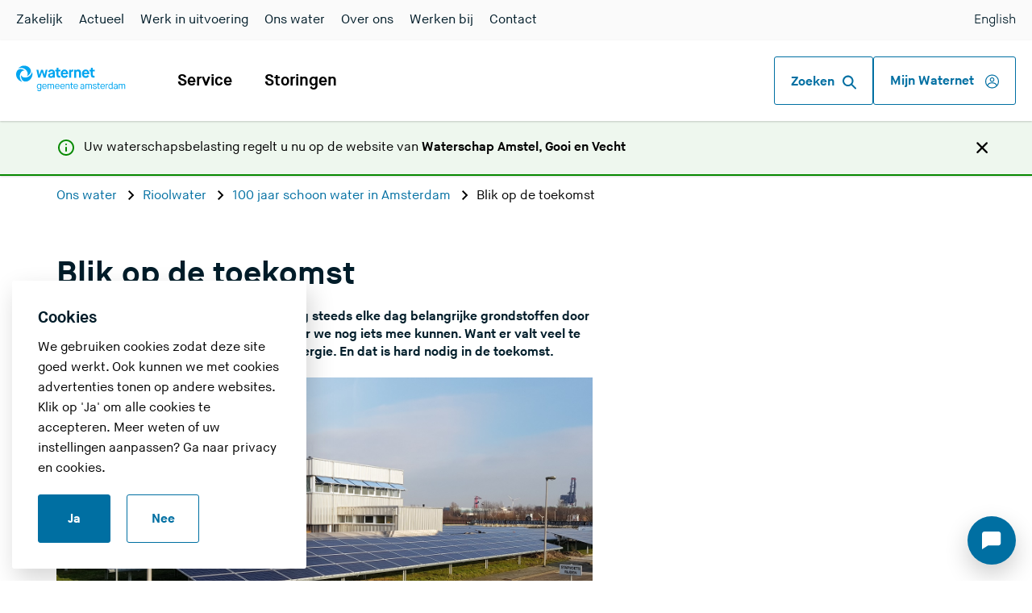

--- FILE ---
content_type: text/html; charset=utf-8
request_url: https://www.waternet.nl/ons-water/rioolwater/100-jaar-schoon-water-in-amsterdam/blik-op-de-toekomst/
body_size: 21009
content:
<!DOCTYPE html>

<html lang="nl" dir="ltr" data-host="www.waternet.nl">
<head>
    <meta charset="UTF-8">
    <meta http-equiv="X-UA-Compatible" content="IE=edge">

    <meta name="viewport" content="width=device-width, initial-scale=1.0">
    

            <meta name="description" content="Groeiende steden en klimaatverandering vragen om nieuwe oplossingen. Wat doen wij om klaar te zijn voor de toekomst?">

    <!-- Open graph meta tags-->
    <meta property="og:url" content="https://www.waternet.nl/ons-water/rioolwater/100-jaar-schoon-water-in-amsterdam/blik-op-de-toekomst/">
    <meta property="og:type" content="website">
    <meta property="og:title" content="Blik op de toekomst">
        <meta property="og:description" content="Groeiende steden en klimaatverandering vragen om nieuwe oplossingen. Wat doen wij om klaar te zijn voor de toekomst?">
            <meta property="og:image" content="https://www.waternet.nl/globalassets/fotos/over-ons/gebouwen/rwzi-westpoort-met-zonnepanelen.jpg?width=600&amp;height=315&amp;mode=crop&amp;center=0%2c5%2c0%2c5&amp;upscale=false&amp;v=1370299">
    <meta name="theme-color" content="#ffffff">

    <link href="https://www.waternet.nl/ons-water/rioolwater/100-jaar-schoon-water-in-amsterdam/blik-op-de-toekomst/" rel="canonical">
    <link nonce="/eUdOoHRBb0wHzWpfhPzVHytieZHMVQqHTjqaKtV/hw=" rel="stylesheet" href="/public/website.css?v=20260105115307-44.1">
    

<link rel="apple-touch-icon" sizes="180x180" href="/public/favicon/apple-touch-icon.png">
<link rel="icon" type="image/png" href="/public/favicon/favicon-32x32.png" sizes="32x32">
<link rel="icon" type="image/png" href="/public/favicon/favicon-16x16.png" sizes="16x16">
<link rel="manifest" href="/public/favicon/manifest.json">
<link rel="mask-icon" href="/public/favicon/safari-pinned-tab.svg" color="#5bbad5">


    <title>De toekomst van schoon water in Amsterdam | Waternet</title>

        <script nonce="/eUdOoHRBb0wHzWpfhPzVHytieZHMVQqHTjqaKtV/hw=">
        !function (v, y, T) { var S = v.location, k = "script", D = "instrumentationKey", C = "ingestionendpoint", I = "disableExceptionTracking", E = "ai.device.", b = "toLowerCase", w = (D[b](), "crossOrigin"), N = "POST", e = "appInsightsSDK", t = T.name || "appInsights", n = ((T.name || v[e]) && (v[e] = t), v[t] || function (l) { var u = !1, d = !1, g = { initialize: !0, queue: [], sv: "6", version: 2, config: l }; function m(e, t) { var n = {}, a = "Browser"; return n[E + "id"] = a[b](), n[E + "type"] = a, n["ai.operation.name"] = S && S.pathname || "_unknown_", n["ai.internal.sdkVersion"] = "javascript:snippet_" + (g.sv || g.version), { time: (a = new Date).getUTCFullYear() + "-" + i(1 + a.getUTCMonth()) + "-" + i(a.getUTCDate()) + "T" + i(a.getUTCHours()) + ":" + i(a.getUTCMinutes()) + ":" + i(a.getUTCSeconds()) + "." + (a.getUTCMilliseconds() / 1e3).toFixed(3).slice(2, 5) + "Z", iKey: e, name: "Microsoft.ApplicationInsights." + e.replace(/-/g, "") + "." + t, sampleRate: 100, tags: n, data: { baseData: { ver: 2 } } }; function i(e) { e = "" + e; return 1 === e.length ? "0" + e : e } } var e, n, f = l.url || T.src; function a(e) { var t, n, a, i, o, s, r, c, p; u = !0, g.queue = [], d || (d = !0, i = f, r = (c = function () { var e, t = {}, n = l.connectionString; if (n) for (var a = n.split(";"), i = 0; i < a.length; i++) { var o = a[i].split("="); 2 === o.length && (t[o[0][b]()] = o[1]) } return t[C] || (t[C] = "https://" + ((e = (n = t.endpointsuffix) ? t.location : null) ? e + "." : "") + "dc." + (n || "services.visualstudio.com")), t }()).instrumentationkey || l[D] || "", c = (c = c[C]) ? c + "/v2/track" : l.endpointUrl, (p = []).push((t = "SDK LOAD Failure: Failed to load Application Insights SDK script (See stack for details)", n = i, o = c, (s = (a = m(r, "Exception")).data).baseType = "ExceptionData", s.baseData.exceptions = [{ typeName: "SDKLoadFailed", message: t.replace(/\./g, "-"), hasFullStack: !1, stack: t + "\nSnippet failed to load [" + n + "] -- Telemetry is disabled\nHelp Link: https://go.microsoft.com/fwlink/?linkid=2128109\nHost: " + (S && S.pathname || "_unknown_") + "\nEndpoint: " + o, parsedStack: [] }], a)), p.push((s = i, t = c, (o = (n = m(r, "Message")).data).baseType = "MessageData", (a = o.baseData).message = 'AI (Internal): 99 message:"' + ("SDK LOAD Failure: Failed to load Application Insights SDK script (See stack for details) (" + s + ")").replace(/\"/g, "") + '"', a.properties = { endpoint: t }, n)), i = p, r = c, JSON && ((o = v.fetch) && !T.useXhr ? o(r, { method: N, body: JSON.stringify(i), mode: "cors" }) : XMLHttpRequest && ((s = new XMLHttpRequest).open(N, r), s.setRequestHeader("Content-type", "application/json"), s.send(JSON.stringify(i))))) } function i(e, t) { d || setTimeout(function () { !t && g.core || a() }, 500) } f && ((n = y.createElement(k)).src = f, !(o = T[w]) && "" !== o || "undefined" == n[w] || (n[w] = o), n.onload = i, n.onerror = a, n.onreadystatechange = function (e, t) { "loaded" !== n.readyState && "complete" !== n.readyState || i(0, t) }, e = n, T.ld < 0 ? y.getElementsByTagName("head")[0].appendChild(e) : setTimeout(function () { y.getElementsByTagName(k)[0].parentNode.appendChild(e) }, T.ld || 0)); try { g.cookie = y.cookie } catch (h) { } function t(e) { for (; e.length;)!function (t) { g[t] = function () { var e = arguments; u || g.queue.push(function () { g[t].apply(g, e) }) } }(e.pop()) } var s, r, o = "track", c = "TrackPage", p = "TrackEvent", o = (t([o + "Event", o + "PageView", o + "Exception", o + "Trace", o + "DependencyData", o + "Metric", o + "PageViewPerformance", "start" + c, "stop" + c, "start" + p, "stop" + p, "addTelemetryInitializer", "setAuthenticatedUserContext", "clearAuthenticatedUserContext", "flush"]), g.SeverityLevel = { Verbose: 0, Information: 1, Warning: 2, Error: 3, Critical: 4 }, (l.extensionConfig || {}).ApplicationInsightsAnalytics || {}); return !0 !== l[I] && !0 !== o[I] && (t(["_" + (s = "onerror")]), r = v[s], v[s] = function (e, t, n, a, i) { var o = r && r(e, t, n, a, i); return !0 !== o && g["_" + s]({ message: e, url: t, lineNumber: n, columnNumber: a, error: i, evt: v.event }), o }, l.autoExceptionInstrumented = !0), g }(T.cfg)); function a() { T.onInit && T.onInit(n) } (v[t] = n).queue && 0 === n.queue.length ? (n.queue.push(a), n.trackPageView({})) : a() }(window, document, {
            src: "https://js.monitor.azure.com/scripts/b/ai.3.gbl.min.js", 
            crossOrigin: "anonymous", 
            cfg: {
                connectionString: "InstrumentationKey=7c9b8af3-a513-41a8-9a26-c3098dbfb304;IngestionEndpoint=https://westeurope-5.in.applicationinsights.azure.com/;LiveEndpoint=https://westeurope.livediagnostics.monitor.azure.com/",
                samplingPercentage: 100,
            }
        });

        window.addEventListener('unhandledrejection', function (event) {
            // Log the unhandled promise rejection to Application Insights
            appInsights.trackException({ error: event.reason });
        });
    </script>


<script nonce="/eUdOoHRBb0wHzWpfhPzVHytieZHMVQqHTjqaKtV/hw=">
    window.dataLayer = window.dataLayer || [];

    window.dataLayer.push({
        "event": "pageLoad",
        "visitor": {
            "classification": "external"
        }
    });
</script>

    
<style nonce="/eUdOoHRBb0wHzWpfhPzVHytieZHMVQqHTjqaKtV/hw="></style>
<script nonce="/eUdOoHRBb0wHzWpfhPzVHytieZHMVQqHTjqaKtV/hw="></script>

    <script nonce="/eUdOoHRBb0wHzWpfhPzVHytieZHMVQqHTjqaKtV/hw=">
        var dataLayer = window.dataLayer || [];
        dataLayer.push({
            pageType: 'De toekomst van schoon water in Amsterdam',
            elementEnvironment: '| Waternet'
        });
    </script>

    
    <script nonce="/eUdOoHRBb0wHzWpfhPzVHytieZHMVQqHTjqaKtV/hw=">
        window.epiTranslations = {"LocalizedResources.Global.Generic.Close":"Sluiten","LocalizedResources.Global.Generic.Search":"Zoeken","LocalizedResources.Global.Generic.SearchFor":"Zoeken naar","LocalizedResources.Global.Generic.SearchForZipcodeOrAddress":"Zoeken naar postcode of adres","LocalizedResources.Global.Generic.ClearSearch":"Zoekopdracht wissen","LocalizedResources.Global.Generic.PlaceholderZipcodeOrAddress":"Postcode of adres","LocalizedResources.Flow.Messages.ErrorHttp500":"Er is een technische fout opgetreden.","LocalizedResources.Global.Generic.VisitExternalLink":"U verlaat deze site"};
    </script>



<script nonce="/eUdOoHRBb0wHzWpfhPzVHytieZHMVQqHTjqaKtV/hw=">
    (function(w, d, s, l, i) {
        w[l] = w[l] || [];
        w[l].push({
            'gtm.start': new Date().getTime(),
            event: 'gtm.js'
        });
        var f = d.getElementsByTagName(s)[0],
            j = d.createElement(s),
            dl = l != 'dataLayer' ? '&l=' + l : '';
        j.async = true;
        j.src = 'https://www.googletagmanager.com/gtm.js?id=' + i + dl;
        var nonceValue = '/eUdOoHRBb0wHzWpfhPzVHytieZHMVQqHTjqaKtV/hw=';
        if (nonceValue) {
            j.setAttribute('nonce', nonceValue);
        }
        f.parentNode.insertBefore(j, f);
    })(window, document, 'script', 'dataLayer', 'GTM-MZKNZ4');
</script>


    
<script nonce="/eUdOoHRBb0wHzWpfhPzVHytieZHMVQqHTjqaKtV/hw=">
        var apiUrl = 'https://www.waternet.nl/nl/api/';
        var apiUrlZienswijze = "/nl/api/v1/projecthearing/";
        var apiUrlSocial = "/nl/api/v1/social";
        var apiUrlCalendar = "/nl/api/v1/calendar";
        var apiUrlFeedback = "/api/feedback";

        
        var globalConfig = {
            chat: {
                chatId: '5716443d85c9f1.52593675',
                scenario: null,
                welcomeTextChatbot: 'Hallo, ik ben de digitale assistent van Waternet. Ik zal uw vraag zo goed mogelijk beantwoorden. Wat is uw vraag?',
            },
        };
        var webapiHost = "https://webapi.waternet.nl";
        
</script>


    

    <script type="text/javascript" src="//cdn.optimizely.com/js/6822760100.js" ></script>

</head>

<body class="no-js ">
<noscript><iframe id="noscript-gtm-iframe" src="https://www.googletagmanager.com/ns.html?id=GTM-MZKNZ4" height="0" width="0"></iframe></noscript>


    <script nonce="/eUdOoHRBb0wHzWpfhPzVHytieZHMVQqHTjqaKtV/hw=">
        document.body.className = document.body.className.replace("no-js", "");
    </script>
    
    

<div id="cookiemelding" class="cookiebar js-cookiebar">
        <h3>Cookies</h3>
        <div class="cookiebar__body">
            <p>We gebruiken cookies zodat deze site goed werkt. Ook&nbsp;kunnen&nbsp;we&nbsp;met&nbsp;cookies advertenties&nbsp;tonen&nbsp;op andere websites. Klik op 'Ja' om alle cookies te accepteren.&nbsp;Meer weten of uw instellingen aanpassen? Ga naar&nbsp;<a href="/privacy-en-cookies/">privacy en cookies</a>.</p>
        </div>
        <div class="cookiebar__buttons">
            <button id="cookiemelding-doorgaan" class="button button--no-margin js-cookiebar__accept">Ja</button>
            <button id="cookiemelding-annuleren" class="button button--secondary button--no-margin js-cookiebar__decline">Nee</button>
        </div>
</div>
    <a href="#content" class="quick-link">Direct naar content</a>

    

<dialog class="search-overlay js-search-overlay backdrop-medium-gray">

    <div class="container">
        

<form class="search js-search" action="/zoek/" name="search" method="GET" autocomplete="off">
    <div class="search__bar js-search-bar">
        <label for="fad8824e-d3c7-4845-ad24-bb1c7f2b8dcd" class="sr-only">Wat zoekt u?</label>
        <input
            id="fad8824e-d3c7-4845-ad24-bb1c7f2b8dcd"
            class="search__field js-search-input"
            type="search"
            name="q"
            placeholder="Wat zoekt u?"
            autofocus>
        <button class="button search__bar-button js-search-submit" type="submit">
            Zoek <svg xmlns="http://www.w3.org/2000/svg" width="22" height="22" viewBox="0 0 22 22" aria-hidden="true">
  <g fill="currentColor" fill-rule="evenodd">
    <path d="M19.745 21.615l-6.6-6.6c-.495-.495-.495-1.375 0-1.87.495-.495 1.375-.495 1.87 0l6.6 6.6c.495.495.495 1.375 0 1.87-.55.495-1.375.495-1.87 0z" />
    <path d="M2.585 2.585c-3.41 3.41-3.41 8.965 0 12.375s8.965 3.41 12.375 0 3.41-8.965 0-12.375-8.965-3.465-12.375 0zM13.09 13.2c-2.365 2.365-6.27 2.365-8.635 0s-2.365-6.27 0-8.635 6.27-2.365 8.635 0 2.365 6.215 0 8.635z" />
  </g>
</svg>
        </button>
    </div>

    <div class="search__panel js-search-autocomplete">
        <!-- will be rendered from JS -->
    </div>

    <button class="button search__panel-button js-search-submit js-toggle-search-button" type="submit">
        Zoek <svg xmlns="http://www.w3.org/2000/svg" width="22" height="22" viewBox="0 0 22 22" aria-hidden="true">
  <g fill="currentColor" fill-rule="evenodd">
    <path d="M19.745 21.615l-6.6-6.6c-.495-.495-.495-1.375 0-1.87.495-.495 1.375-.495 1.87 0l6.6 6.6c.495.495.495 1.375 0 1.87-.55.495-1.375.495-1.87 0z" />
    <path d="M2.585 2.585c-3.41 3.41-3.41 8.965 0 12.375s8.965 3.41 12.375 0 3.41-8.965 0-12.375-8.965-3.465-12.375 0zM13.09 13.2c-2.365 2.365-6.27 2.365-8.635 0s-2.365-6.27 0-8.635 6.27-2.365 8.635 0 2.365 6.215 0 8.635z" />
  </g>
</svg>
    </button>

        <div class="search__popular">
            <span class="search__popular-title">Veelgezocht</span>
                <a href="/service-en-contact/gegevens-aanpassen/een-overlijden-doorgeven/" class="button button--secondary button--full-width-mobile">Overlijden </a>
                <a href="/service-en-contact/verhuizen/" class="button button--secondary button--full-width-mobile">Verhuizen </a>
                <a href="/gedeelde-content/faq/betalen/wat-zijn-de-rekeningnummers-van-waternet/" class="button button--secondary button--full-width-mobile">Rekeningnummers Waternet </a>
        </div>


</form>

    </div>

    <button class="search-overlay__close" title="Sluit">Sluit <svg xmlns="http://www.w3.org/2000/svg" width="16" height="16" viewBox="0 0 16 16" xmlns:xlink="http://www.w3.org/1999/xlink" aria-hidden="true">
  <g fill-rule="evenodd" transform="translate(-512 -45)">
    <path d="M527.037 58.39c.533.542.533 1.387 0 1.93-.267.272-.593.393-.948.393-.36 0-.69-.12-.95-.392l-5.42-5.52-5.43 5.53c-.27.27-.59.394-.95.394-.357 0-.68-.12-.95-.392-.534-.542-.534-1.387 0-1.93l5.42-5.525-5.42-5.523c-.534-.544-.534-1.39 0-1.932.532-.543 1.362-.543 1.895 0l5.423 5.525 5.42-5.525c.534-.543 1.364-.543 1.897 0 .535.544.535 1.39 0 1.933l-5.42 5.525 5.423 5.527z" />
  </g>
</svg></button>

</dialog>


    <header class="header js-header">
    


<nav class="navigation-main">

    <a class="logo" href="/" data-gtm-event="navigatieButton" data-gtm-props='{ "navigationType": "Waternet" }'>
        <div class="logo__desktop ">
            <svg class="svg-brand-logo_text" width="187" height="44" viewBox="0 0 249 57" xmlns="http://www.w3.org/2000/svg" aria-label="Logo — Naar de homepage" role="img">
  <title>Logo — Naar de homepage</title>
  <g fill="currentColor" fill-rule="evenodd">
    <path d="M27.6,10.4v-.4c0,0-.2.4-.2.4-.3,1.8-1.1,3.5-2.3,5.1-2.3,3.1-5.9,4.9-9.6,4.9h0c-3.3,0-6-1.6-6.8-4v-.3c-.1,0-.2.3-.2.3-.3,1.7,0,3.2.3,4.4.6,2.6,1.9,4.5,3.8,5.6,1.1.6,2.3.9,3.7.9,2.5,0,5.2-1.1,7.3-3,2.3-2.1,3.8-5.1,4.3-8.3.2-1.7,0-3.6-.4-5.6h0Z" />
    <path d="M7.9,3.8c.6,0,1.1,0,1.7.1,2.3.3,4.5,1.2,6.3,2.6,1.6,1.3,2.8,3,3.5,4.8.9,2.5.6,4.8-.8,6.3l-.2.3h.3c1.6-.7,2.8-1.7,3.7-2.6,1.9-1.8,2.9-3.9,2.9-6.1,0-2.3-1.3-4.7-3.4-6.4-2.2-1.8-5-2.8-8-2.8s-3.6.4-5.3,1.1c-1.6.7-3.1,1.7-4.7,3.2l-.3.3h.4c1.2-.5,2.5-.8,3.8-.8h0Z" />
    <path d="M7.3,23.1c-.8-2-1.1-4.1-.9-6.2.2-1.9.8-3.7,1.8-5.2,1.4-2.1,3.5-3.4,5.4-3.4s.7,0,1,.1h.3c0,0-.3-.1-.3-.1-1.3-1.1-2.8-1.6-4-2-1-.3-2-.5-3-.5-1.4,0-2.7.3-3.8,1C1.7,8.1.2,10.9,0,14.1c-.3,4.3,1.7,8.5,5.3,11.2,1.4,1,3.1,1.9,5.1,2.5h.4c0,.1-.3-.1-.3-.1-1.4-1.2-2.4-2.7-3.2-4.5h0Z" />
    <path d="M37.8,20.6l-3-13.7h3.3l1.8,9.1h0l3-9.1h3l2.8,9.1h0l2.1-9.1h3.2l-3.3,13.7h-3.3l-3.1-9.8h0l-3.4,9.8h-3.2,0Z" />
    <path d="M63.4,20.6v-1.3h0c0,0,0,.1-.1.2,0,0-.2.2-.4.4-.2.2-.4.4-.7.5-.3.2-.6.3-1.1.4-.4.1-.9.2-1.4.2-1.6,0-2.9-.4-3.7-1.2s-1.2-1.7-1.2-2.9.4-2.1,1.1-2.7c.7-.6,1.9-1.1,3.6-1.5,1.6-.4,2.5-.7,2.9-.9s.6-.5.6-1-.2-.8-.6-1c-.4-.3-1-.4-1.7-.4s-1.6.2-2,.6c-.4.4-.7,1-.9,1.6l-2.8-1.2c.3-1.2,1-2.1,1.9-2.8.9-.7,2.2-1.1,3.7-1.1s3,.4,4.1,1.3c1.1.9,1.6,2.2,1.6,4.1v8.7h-2.8ZM60,15c-.9.2-1.4.5-1.7.7-.3.3-.4.6-.4,1,0,.9.7,1.4,2,1.4s1.8-.2,2.3-.6.8-.9.8-1.4v-2.4h0c0,.1-.1.2-.2.3,0,0-.3.2-.8.4-.4.2-1.1.4-1.9.6h0Z" />
    <path d="M69.3,15.8v-6h-2.1v-2.8h2.2v-3.4h3.2v3.4h3.5v2.8h-3.4v5.6c0,.7.1,1.2.4,1.5s.7.4,1.5.4h1.1v3.2h-1.4c-1.8,0-3.1-.4-3.8-1.2-.7-.8-1-2-1-3.7h0Z" />
    <path d="M86.4,15.9l2.3,2.1c-1.4,2-3.3,3-5.6,3s-3.5-.7-4.7-2-1.8-3.1-1.8-5.2.6-3.9,1.8-5.2,2.7-2,4.5-2,3.3.7,4.5,2,1.8,3.1,1.8,5.2v1h-9.2c0,1,.3,1.9.9,2.4.5.6,1.2.8,2.2.8s1.4-.2,1.9-.6c.5-.4,1-.9,1.4-1.6h0ZM80,12.3h5.9c0-.9-.4-1.6-.9-2-.5-.5-1.2-.7-2.1-.7s-1.5.3-2,.8c-.5.5-.8,1.2-.9,2h0Z" />
    <path d="M91,20.6V7h3.2v1.4h0c.3-.5.6-.9,1.1-1.2.5-.3,1.1-.5,1.7-.5s.8,0,1.2.3l-.5,3.2c-.4-.1-.7-.2-1.1-.2-1.6,0-2.3,1-2.3,3.1v7.5h-3.4,0Z" />
    <path d="M99.6,20.6V7h3.2v1.3h0c.4-.5.9-.9,1.5-1.2.7-.3,1.3-.5,2.1-.5,1.5,0,2.7.4,3.6,1.4.9.9,1.3,2.2,1.3,3.8v8.9h-3.4v-8.1c0-.9-.2-1.7-.5-2.1-.4-.5-1-.7-1.9-.7s-1.5.2-1.9.7c-.5.5-.7,1.1-.7,1.9v8.4h-3.4Z" />
    <path d="M122.8,15.9l2.3,2.1c-1.4,2-3.3,3-5.6,3s-3.5-.7-4.7-2c-1.2-1.3-1.8-3.1-1.8-5.2s.6-3.9,1.8-5.2,2.7-2,4.5-2,3.3.7,4.5,2,1.8,3.1,1.8,5.2v1h-9.2c0,1,.3,1.9.9,2.4.5.6,1.2.8,2.2.8s1.4-.2,1.9-.6,1-.9,1.4-1.6h0ZM116.4,12.3h5.9c0-.9-.4-1.6-.9-2-.5-.5-1.2-.7-2.1-.7s-1.5.3-2,.8-.8,1.2-.9,2h0Z" />
    <path d="M128.1,15.8v-6h-2.1v-2.8h2.2v-3.4h3.2v3.4h3.5v2.8h-3.4v5.6c0,.7.1,1.2.4,1.5s.7.4,1.5.4h1.1v3.2h-1.4c-1.8,0-3.1-.4-3.8-1.2-.7-.8-1-2-1-3.7h0Z" />
    <path d="M36.2,41.4l1.1-.6c.2.5.5.9.8,1.2.3.3.8.5,1.4.5s1.2-.2,1.6-.6.6-1,.6-1.7v-1.1h0c-.6.7-1.3,1-2.4,1s-2-.4-2.7-1.2-1-1.9-1-3.3.4-2.5,1.1-3.3c.7-.8,1.6-1.2,2.7-1.2s1.8.4,2.4,1.1h0v-.8h1.3v8.7c0,1.2-.3,2.1-.9,2.8-.6.6-1.4,1-2.5,1s-1.6-.2-2.2-.6c-.6-.4-1-1-1.2-1.7h0ZM41.7,37.1v-2.7c0-.5-.2-1-.6-1.4-.4-.4-.9-.6-1.6-.6s-1.5.3-1.9.9c-.5.6-.7,1.4-.7,2.4s.2,1.9.7,2.4c.4.6,1.1.9,1.9.9s1.2-.2,1.6-.6.6-.8.6-1.3h0Z" />
    <path d="M51.1,37.2l1.1.7c-.3.6-.8,1.1-1.4,1.6-.6.4-1.3.6-2.2.6s-2.1-.4-2.8-1.2-1.1-1.9-1.1-3.3.4-2.5,1.1-3.3c.7-.8,1.7-1.2,2.8-1.2s2.1.4,2.8,1.2c.7.8,1.1,1.9,1.1,3.3v.4h-6.4c0,.8.2,1.5.7,2.1.4.6,1.1.9,1.9.9s.6,0,.9-.1c.3,0,.5-.2.6-.3s.3-.2.5-.4c.2-.2.3-.3.3-.4,0,0,.1-.2.2-.4h0ZM46,34.9h5.1c0-.7-.2-1.3-.6-1.9s-1-.8-1.9-.8-1.5.3-1.9.8c-.4.6-.6,1.2-.7,1.8h0Z" />
    <path d="M54,39.9v-8.5h1.2v.8h0c.2-.3.5-.6.9-.8.4-.2.8-.3,1.3-.3s1,.1,1.4.4.7.5.9.9h0c.2-.3.5-.6.9-.9.4-.2.9-.4,1.5-.4.9,0,1.6.3,2.1.8s.8,1.3.8,2.2v5.8h-1.3v-5.4c0-1.4-.6-2.2-1.7-2.2s-1,.2-1.4.5-.5.9-.5,1.5v5.5h-1.3v-5.4c0-1.4-.6-2.2-1.7-2.2s-1.1.2-1.4.6-.4.9-.4,1.5v5.5h-1.3Z" />
    <path d="M73.1,37.2l1.1.7c-.3.6-.8,1.1-1.4,1.6-.6.4-1.3.6-2.2.6s-2.1-.4-2.8-1.2-1.1-1.9-1.1-3.3.4-2.5,1.1-3.3c.7-.8,1.7-1.2,2.8-1.2s2.1.4,2.8,1.2,1.1,1.9,1.1,3.3v.4h-6.4c0,.8.2,1.5.7,2.1s1.1.9,1.9.9.6,0,.9-.1c.3,0,.5-.2.6-.3s.3-.2.5-.4c.2-.2.3-.3.3-.4,0,0,.1-.2.2-.4h0ZM68,34.9h5.1c0-.7-.2-1.3-.6-1.9s-1-.8-1.9-.8-1.5.3-1.9.8c-.4.6-.6,1.2-.7,1.8h0Z" />
    <path d="M82.1,37.2l1.1.7c-.3.6-.8,1.1-1.4,1.6-.6.4-1.3.6-2.2.6s-2.1-.4-2.8-1.2-1.1-1.9-1.1-3.3.4-2.5,1.1-3.3c.7-.8,1.7-1.2,2.8-1.2s2.1.4,2.8,1.2c.7.8,1.1,1.9,1.1,3.3v.4h-6.4c0,.8.2,1.5.7,2.1s1.1.9,1.9.9.6,0,.9-.1c.3,0,.5-.2.6-.3s.3-.2.5-.4c.2-.2.3-.3.3-.4,0,0,.1-.2.2-.4h0ZM77,34.9h5.1c0-.7-.2-1.3-.6-1.9s-1-.8-1.9-.8-1.5.3-1.9.8c-.4.6-.6,1.2-.7,1.8h0Z" />
    <path d="M85,39.9v-8.5h1.3v.8h0c.2-.3.6-.6,1-.8.4-.2.9-.3,1.4-.3.9,0,1.7.3,2.2.9s.8,1.3.8,2.3v5.6h-1.3v-5.2c0-1.6-.7-2.4-2-2.4s-1.2.2-1.6.6c-.4.4-.6.9-.6,1.6v5.4h-1.3Z" />
    <path d="M94.2,37.4v-4.9h-1.2v-1.2h1.2v-2.1h1.3v2.1h2.1v1.2h-2.1v4.7c0,.5,0,.9.2,1.1s.4.3.8.3h.6v1.3h-.7c-.8,0-1.4-.2-1.7-.6s-.5-1-.5-1.9h0Z" />
    <path d="M104.8,37.2l1.1.7c-.3.6-.8,1.1-1.4,1.6-.6.4-1.3.6-2.2.6s-2.1-.4-2.8-1.2-1.1-1.9-1.1-3.3.4-2.5,1.1-3.3c.7-.8,1.7-1.2,2.8-1.2s2.1.4,2.8,1.2c.7.8,1.1,1.9,1.1,3.3v.4h-6.4c0,.8.2,1.5.7,2.1s1.1.9,1.9.9.6,0,.9-.1c.3,0,.5-.2.6-.3s.3-.2.5-.4.3-.3.3-.4c0,0,.1-.2.2-.4h0ZM99.7,34.9h5.1c0-.7-.2-1.3-.6-1.9s-1-.8-1.9-.8-1.5.3-1.9.8c-.4.6-.6,1.2-.7,1.8h0Z" />
    <path d="M115.6,39.9v-.9h0c-.2.3-.5.5-.9.8-.4.3-1,.4-1.7.4s-1.7-.2-2.2-.7-.7-1-.7-1.7.2-1.3.7-1.7,1.2-.7,2.2-1c.4,0,.7-.2.9-.2s.4-.1.7-.2c.2,0,.4-.2.5-.3.1,0,.2-.2.3-.3s.1-.3.1-.4c0-.4-.1-.7-.4-.9-.3-.2-.7-.4-1.3-.4-1.1,0-1.8.6-2.1,1.7l-1.2-.3c.1-.8.5-1.4,1-1.8.6-.5,1.3-.7,2.2-.7s1.8.2,2.3.7c.6.5.9,1.3.9,2.3v5.7h-1.2ZM113.3,36c-.7.2-1.2.4-1.5.7-.3.2-.4.5-.4.9,0,.9.6,1.3,1.7,1.3s1.4-.2,1.8-.5.6-.8.6-1.3v-2.1h0c-.2.3-.9.6-2.2,1h0Z" />
    <path d="M118.9,39.9v-8.5h1.2v.8h0c.2-.3.5-.6.9-.8.4-.2.8-.3,1.3-.3s1,.1,1.4.4c.4.2.7.5.9.9h0c.2-.3.5-.6.9-.9.4-.2.9-.4,1.5-.4.9,0,1.6.3,2.2.8.5.5.8,1.3.8,2.2v5.8h-1.3v-5.4c0-1.4-.6-2.2-1.7-2.2s-1,.2-1.4.5-.5.9-.5,1.5v5.5h-1.3v-5.4c0-1.4-.6-2.2-1.7-2.2s-1.1.2-1.4.6c-.3.4-.5.9-.5,1.5v5.5h-1.3Z" />
    <path d="M131.4,37l1.2-.2c.2,1.5,1,2.2,2.4,2.2s1.2-.1,1.5-.4.5-.6.5-1-.2-.8-.5-1c-.3-.2-1-.5-2-.7-1.1-.3-1.8-.6-2.2-1-.4-.4-.6-.9-.6-1.5s.3-1.2.8-1.6,1.2-.7,2.2-.7,1.7.2,2.2.7.9,1,1.1,1.8l-1.1.3c-.3-1.1-1.1-1.6-2.2-1.6s-1,.1-1.3.4c-.3.2-.4.5-.4.8s.1.6.4.8c.3.2,1,.4,2,.7,1.1.3,1.9.7,2.3,1.1.4.4.6.9.6,1.6,0,.7-.3,1.3-.8,1.8s-1.4.7-2.4.7-2-.3-2.6-.9c-.6-.6-.9-1.3-1-2.3h0Z" />
    <path d="M140.2,37.4v-4.9h-1.2v-1.2h1.2v-2.1h1.3v2.1h2.1v1.2h-2.1v4.7c0,.5,0,.9.2,1.1s.4.3.8.3h.6v1.3h-.7c-.8,0-1.4-.2-1.7-.6s-.5-1-.5-1.9h0Z" />
    <path d="M150.9,37.2l1.1.7c-.3.6-.8,1.1-1.4,1.6-.6.4-1.3.6-2.2.6s-2.1-.4-2.8-1.2-1.1-1.9-1.1-3.3.4-2.5,1.1-3.3c.7-.8,1.7-1.2,2.8-1.2s2.1.4,2.8,1.2c.7.8,1.1,1.9,1.1,3.3v.4h-6.4c0,.8.2,1.5.7,2.1s1.1.9,1.9.9.6,0,.9-.1c.3,0,.5-.2.6-.3s.3-.2.5-.4.3-.3.3-.4.1-.2.2-.4h0ZM145.8,34.9h5.1c0-.7-.2-1.3-.6-1.9s-1-.8-1.9-.8-1.5.3-1.9.8c-.4.6-.6,1.2-.7,1.8h0Z" />
    <path d="M153.8,39.9v-8.5h1.3v.9h0c.2-.3.4-.6.8-.8.3-.2.7-.3,1-.3s.3,0,.4,0,.2,0,.3,0h0s-.2,1.4-.2,1.4c-.2,0-.4-.1-.7-.1-.5,0-.9.2-1.2.5-.2.4-.4.9-.4,1.7v5.1h-1.3,0Z" />
    <path d="M164.5,39.9v-.8h0c-.2.3-.6.5-1,.7-.4.2-.9.3-1.5.3-1.1,0-2-.4-2.7-1.2s-1-1.9-1-3.3.4-2.5,1.1-3.3c.7-.8,1.6-1.2,2.6-1.2s1.8.4,2.4,1.1h0v-4h1.3v11.8h-1.2,0ZM164.3,37v-2.6c0-.5-.2-1-.6-1.5-.4-.4-.9-.7-1.6-.7s-1.5.3-1.9.9c-.4.6-.7,1.4-.7,2.4s.2,1.9.7,2.4c.4.6,1.1.9,1.9.9s1.1-.2,1.6-.6.6-.8.6-1.3h0Z" />
    <path d="M172.8,39.9v-.9h0c-.2.3-.5.5-.9.8-.4.3-1,.4-1.7.4s-1.7-.2-2.1-.7c-.5-.5-.7-1-.7-1.7s.2-1.3.7-1.7,1.2-.7,2.2-1c.4,0,.7-.2.9-.2.2,0,.4-.1.7-.2.2,0,.4-.2.5-.3.1,0,.2-.2.3-.3s.1-.3.1-.4c0-.4-.1-.7-.4-.9-.3-.2-.7-.4-1.3-.4-1.1,0-1.8.6-2.1,1.7l-1.2-.3c.1-.8.5-1.4,1-1.8s1.3-.7,2.2-.7,1.8.2,2.3.7c.6.5.9,1.3.9,2.3v5.7h-1.2ZM170.5,36c-.7.2-1.2.4-1.5.7-.3.2-.4.5-.4.9,0,.9.6,1.3,1.7,1.3s1.4-.2,1.8-.5.6-.8.6-1.3v-2.1h0c-.2.3-.9.6-2.2,1h0Z" />
    <path d="M176.1,39.9v-8.5h1.2v.8h0c.2-.3.5-.6.9-.8.4-.2.8-.3,1.3-.3s1,.1,1.4.4.7.5.9.9h0c.2-.3.5-.6.9-.9.4-.2.9-.4,1.5-.4.9,0,1.6.3,2.1.8.5.5.8,1.3.8,2.2v5.8h-1.3v-5.4c0-1.4-.6-2.2-1.7-2.2s-1,.2-1.4.5c-.3.4-.5.9-.5,1.5v5.5h-1.3v-5.4c0-1.4-.6-2.2-1.7-2.2s-1.1.2-1.4.6-.4.9-.4,1.5v5.5h-1.3,0Z" />
  </g>
</svg>
        </div>
        <div class="logo__mobile">
            <svg class="svg-brand-logo" width="40" height="40" viewBox="0 0 26 26" xmlns="http://www.w3.org/2000/svg" aria-label="Logo — Naar de homepage" role="img">
  <title>Logo — Naar de homepage</title>
  <g fill="currentColor" fill-rule="evenodd">
    <path d="M25.213 9.637l-.08-.346-.067.35c-.301 1.608-1.015 3.166-2.123 4.63-2.134 2.818-5.421 4.499-8.797 4.499h-.002c-3.058 0-5.485-1.43-6.183-3.64l-.097-.306-.05.316c-.241 1.542-.01 2.918.245 4.063.525 2.341 1.735 4.11 3.503 5.109 1.008.568 2.15.859 3.401.859 2.315 0 4.765-1.015 6.718-2.785 2.135-1.932 3.518-4.626 3.9-7.584.198-1.546.075-3.284-.368-5.165" />
    <path d="M7.24 3.521c.514 0 1.045.035 1.578.102a11.403 11.403 0 0 1 5.754 2.423c1.471 1.189 2.607 2.736 3.21 4.364.826 2.25.56 4.349-.73 5.757l-.217.236.3-.114c1.455-.561 2.533-1.449 3.394-2.242 1.768-1.626 2.69-3.558 2.674-5.589-.019-2.127-1.147-4.26-3.096-5.85C18.11.982 15.518.083 12.807.083c-1.647 0-3.28.334-4.848.99-1.439.6-2.88 1.577-4.29 2.902l-.26.24.336-.116A10.495 10.495 0 0 1 7.24 3.52" />
    <path d="M6.658 21.179a11.444 11.444 0 0 1-.85-5.64c.181-1.727.758-3.367 1.665-4.734 1.304-1.962 3.166-3.133 4.986-3.133.315 0 .635.033.946.102l.314.07-.251-.202c-1.213-.98-2.522-1.47-3.638-1.819a9.12 9.12 0 0 0-2.706-.436c-1.27 0-2.44.31-3.473.918C1.552 7.54.195 10.028.02 12.963c-.234 3.91 1.582 7.738 4.86 10.236 1.238.944 2.804 1.706 4.656 2.263l.339.103-.27-.232c-1.24-1.063-2.234-2.462-2.947-4.154" />
  </g>
</svg>
        </div>
    </a>
    <ul class="navigation-main__content list list--inline js-navigation-list">


    <li class="navigation__list-item">
        <a class="navigation__item" href="/service-en-contact/" target="_self"
         data-gtm-event="navigatieButton" data-gtm-props='{ "navigationType": "Service" }'>
            Service
        </a>

    </li>
        

    <li class="navigation__list-item">
        <a class="navigation__item" href="/onderhoud-en-storingen/" target="_self"
         data-gtm-event="navigatieButton" data-gtm-props='{ "navigationType": "Storingen" }'>
            Storingen
        </a>

    </li>
                    </ul>

    <dialog class="navigation-dialog backdrop-medium-gray js-navigation-dialog">
        <ul class="navigation-main__content list list--inline js-navigation-list">

            <li class="hidden-l hidden-xl">
                <form class="navigation-close-form">
                    <button formmethod="dialog" class="navigation-close-form__btn link link--bold">
                        Sluit <svg xmlns="http://www.w3.org/2000/svg" width="16" height="16" viewBox="0 0 16 16" xmlns:xlink="http://www.w3.org/1999/xlink" aria-hidden="true">
  <g fill-rule="evenodd" transform="translate(-512 -45)">
    <path d="M527.037 58.39c.533.542.533 1.387 0 1.93-.267.272-.593.393-.948.393-.36 0-.69-.12-.95-.392l-5.42-5.52-5.43 5.53c-.27.27-.59.394-.95.394-.357 0-.68-.12-.95-.392-.534-.542-.534-1.387 0-1.93l5.42-5.525-5.42-5.523c-.534-.544-.534-1.39 0-1.932.532-.543 1.362-.543 1.895 0l5.423 5.525 5.42-5.525c.534-.543 1.364-.543 1.897 0 .535.544.535 1.39 0 1.933l-5.42 5.525 5.423 5.527z" />
  </g>
</svg>
                    </button>
                </form>
            </li>


                <li>
                    <div class="navigation-sub-menu js-sub-navigation-list">
                        <form class="navigation-close-login-form hidden-s hidden-m">
                            <button formmethod="dialog" class="navigation-close-login-form__btn link link--bold">
                                Sluit <svg xmlns="http://www.w3.org/2000/svg" width="16" height="16" viewBox="0 0 16 16" xmlns:xlink="http://www.w3.org/1999/xlink" aria-hidden="true">
  <g fill-rule="evenodd" transform="translate(-512 -45)">
    <path d="M527.037 58.39c.533.542.533 1.387 0 1.93-.267.272-.593.393-.948.393-.36 0-.69-.12-.95-.392l-5.42-5.52-5.43 5.53c-.27.27-.59.394-.95.394-.357 0-.68-.12-.95-.392-.534-.542-.534-1.387 0-1.93l5.42-5.525-5.42-5.523c-.534-.544-.534-1.39 0-1.932.532-.543 1.362-.543 1.895 0l5.423 5.525 5.42-5.525c.534-.543 1.364-.543 1.897 0 .535.544.535 1.39 0 1.933l-5.42 5.525 5.423 5.527z" />
  </g>
</svg>
                            </button>
                        </form>

                            <a class="button button--secondary visible-block" href="/mijn-waternet/" data-gtm-event="navigatieButton" data-gtm-props='{ "navigationType": "Mijn Waternet - Inloggen" }'>
                                <span class="hidden-s hidden-m">Inloggen</span>
                                <span class="hidden-l hidden-xl">Mijn Waternet</span>
                                <svg width="20px" height="20px" viewBox="0 0 20 20" version="1.1" xmlns="http://www.w3.org/2000/svg" xmlns:xlink="http://www.w3.org/1999/xlink" aria-hidden="true">
  <defs></defs>
  <g stroke="none" stroke-width="1" fill="none" fill-rule="evenodd">
    <g fill-rule="nonzero" fill="#006FA2">
      <g>
        <path d="M10,10.6666667 C8.15905087,10.6666667 6.66666667,9.17428247 6.66666667,7.33333333 C6.66666667,5.49238417 8.15905087,4 10,4 C11.8409491,4 13.3333333,5.49238417 13.3333333,7.33333333 C13.3333333,9.17428247 11.8409491,10.6666667 10,10.6666667 Z M10,9.33333333 C11.1045695,9.33333333 12,8.4379028 12,7.33333333 C12,6.22876383 11.1045695,5.33333333 10,5.33333333 C8.89543053,5.33333333 8,6.22876383 8,7.33333333 C8,8.4379028 8.89543053,9.33333333 10,9.33333333 Z M17.3333333,16.3333333 C17.3333333,13.4966007 14.0052297,11.3333333 10,11.3333333 C5.99477033,11.3333333 2.66666667,13.4966007 2.66666667,16.3333333 C2.66666667,16.7015231 2.9651435,17 3.33333333,17 C3.70152317,17 4,16.7015231 4,16.3333333 C4,14.3835981 6.64143301,12.6666667 10,12.6666667 C13.358567,12.6666667 16,14.3835981 16,16.3333333 C16,16.7015231 16.2984769,17 16.6666667,17 C17.0348565,17 17.3333333,16.7015231 17.3333333,16.3333333 Z"></path>
        <path d="M10,20 C4.4771525,20 0,15.5228475 0,10 C0,4.4771525 4.4771525,0 10,0 C15.5228475,0 20,4.4771525 20,10 C20,15.5228475 15.5228475,20 10,20 Z M10,18.6666667 C14.7864678,18.6666667 18.6666667,14.7864678 18.6666667,10 C18.6666667,5.21353217 14.7864678,1.33333333 10,1.33333333 C5.21353217,1.33333333 1.33333333,5.21353217 1.33333333,10 C1.33333333,14.7864678 5.21353217,18.6666667 10,18.6666667 Z"></path>
      </g>
    </g>
  </g>
</svg>
                            </a>
                                <!-- checklist start mobile tablet devices-->
                                <div class="hidden-s hidden-m">
                                    <!---checklist -->
                                    <ul class="checklist">
                                                <li class="checklist__item checklist__item--indent">Bekijk en betaal uw rekeningen</li>
                                                <li class="checklist__item checklist__item--indent">Kies voor rekening per e-mail</li>
                                                <li class="checklist__item checklist__item--indent">Bekijk en wijzig uw gegevens</li>
                                    </ul>
                                    <hr class="hr">
                                    <h4 class="margin-left--sm margin-bottom--sm">Of wilt u?</h4>
                                </div>
                                <!-- end checklist mobile tablet devices-->
                                <ul>
                                    <li>
                                        <a class="arrow-link arrow-link--right navigation-sub-menu__link" href="/service-en-contact/verhuizen/" >
    <svg xmlns="http://www.w3.org/2000/svg" width="24" height="24" viewBox="0 0 24 24" aria-hidden="true">
  <path fill="currentColor" d="M13.85 18.68a1 1 0 01.05-1.41L18.45 13H2.98A.99.99 0 012 12c0-.55.44-1 .98-1H18.46l-4.61-4.27a1 1 0 111.36-1.47l6.47 5.99a1 1 0 01.01 1.46l-6.42 6.01a1 1 0 01-1.41-.05Z" />
</svg>
    Verhuizing doorgeven
</a>

                                    </li>
                                    <li>
                                        <a class="arrow-link arrow-link--right navigation-sub-menu__link" href="/service-en-contact/meterstand/meterstand-doorgeven/" >
    <svg xmlns="http://www.w3.org/2000/svg" width="24" height="24" viewBox="0 0 24 24" aria-hidden="true">
  <path fill="currentColor" d="M13.85 18.68a1 1 0 01.05-1.41L18.45 13H2.98A.99.99 0 012 12c0-.55.44-1 .98-1H18.46l-4.61-4.27a1 1 0 111.36-1.47l6.47 5.99a1 1 0 01.01 1.46l-6.42 6.01a1 1 0 01-1.41-.05Z" />
</svg>
    Meterstand doorgeven
</a>

                                    </li>
                                </ul>

                    </div>

                </li>



    <li class="navigation__list-item">
        <a class="navigation__item" href="/service-en-contact/" target="_self"
         data-gtm-event="navigatieButton" data-gtm-props='{ "navigationType": "Service" }'>
            Service
        </a>

    </li>
            

    <li class="navigation__list-item">
        <a class="navigation__item" href="/onderhoud-en-storingen/" target="_self"
         data-gtm-event="navigatieButton" data-gtm-props='{ "navigationType": "Storingen" }'>
            Storingen
        </a>

    </li>
                                                        <li>
                        <a href="/zakelijk/" title="Voor zakelijke klanten" class="navigation-meta__link">
                            Zakelijk
                        </a>
                    </li>
                    <li>
                        <a href="/actueel/" title="Bekijk het laatste nieuws" class="navigation-meta__link">
                            Actueel
                        </a>
                    </li>
                    <li>
                        <a href="/werkzaamheden/" title="Bekijk actuele projecten" class="navigation-meta__link">
                            Werk in uitvoering
                        </a>
                    </li>
                    <li>
                        <a href="/ons-water/" title="Lees alles over ons water" class="navigation-meta__link active">
                            Ons water
                                <span class="navigation__active-item-description">U bent hier</span>
                        </a>
                    </li>
                    <li>
                        <a href="/over-ons/" title="Lees wie we zijn en wat we voor u doen" class="navigation-meta__link">
                            Over ons
                        </a>
                    </li>
                    <li>
                        <a href="/werken-bij/" title="Bekijk vacatures en lees over werken bij Waternet" class="navigation-meta__link">
                            Werken bij
                        </a>
                    </li>
                    <li>
                        <a href="/contact/" title="Neem contact met ons op" class="navigation-meta__link">
                            Contact
                        </a>
                    </li>
            <li class="navigation-main__item">
            <a class="navigation-meta__link navigation__item--secondary" lang="en" hreflang="en" href="?language=en">English</a>

</li>

        </ul>
    </dialog>

    <ul class="navigation-main__tools list list--inline">
        <li>
                <button id="header-zoek" class="button button--secondary">Zoeken<svg xmlns="http://www.w3.org/2000/svg" width="22" height="22" viewBox="0 0 22 22" aria-hidden="true">
  <g fill="currentColor" fill-rule="evenodd">
    <path d="M19.745 21.615l-6.6-6.6c-.495-.495-.495-1.375 0-1.87.495-.495 1.375-.495 1.87 0l6.6 6.6c.495.495.495 1.375 0 1.87-.55.495-1.375.495-1.87 0z" />
    <path d="M2.585 2.585c-3.41 3.41-3.41 8.965 0 12.375s8.965 3.41 12.375 0 3.41-8.965 0-12.375-8.965-3.465-12.375 0zM13.09 13.2c-2.365 2.365-6.27 2.365-8.635 0s-2.365-6.27 0-8.635 6.27-2.365 8.635 0 2.365 6.215 0 8.635z" />
  </g>
</svg></button>
        </li>
                    <li class="hidden-s hidden-m">
                <a class="button button--secondary navigation-main__button " href="/mijn-waternet/"
                   data-gtm-event='navigatieButton' data-gtm-props='{ "navigationType": "Mijn Waternet" }'>
                    Mijn Waternet <svg width="20px" height="20px" viewBox="0 0 20 20" version="1.1" xmlns="http://www.w3.org/2000/svg" xmlns:xlink="http://www.w3.org/1999/xlink" aria-hidden="true">
  <defs></defs>
  <g stroke="none" stroke-width="1" fill="none" fill-rule="evenodd">
    <g fill-rule="nonzero" fill="#006FA2">
      <g>
        <path d="M10,10.6666667 C8.15905087,10.6666667 6.66666667,9.17428247 6.66666667,7.33333333 C6.66666667,5.49238417 8.15905087,4 10,4 C11.8409491,4 13.3333333,5.49238417 13.3333333,7.33333333 C13.3333333,9.17428247 11.8409491,10.6666667 10,10.6666667 Z M10,9.33333333 C11.1045695,9.33333333 12,8.4379028 12,7.33333333 C12,6.22876383 11.1045695,5.33333333 10,5.33333333 C8.89543053,5.33333333 8,6.22876383 8,7.33333333 C8,8.4379028 8.89543053,9.33333333 10,9.33333333 Z M17.3333333,16.3333333 C17.3333333,13.4966007 14.0052297,11.3333333 10,11.3333333 C5.99477033,11.3333333 2.66666667,13.4966007 2.66666667,16.3333333 C2.66666667,16.7015231 2.9651435,17 3.33333333,17 C3.70152317,17 4,16.7015231 4,16.3333333 C4,14.3835981 6.64143301,12.6666667 10,12.6666667 C13.358567,12.6666667 16,14.3835981 16,16.3333333 C16,16.7015231 16.2984769,17 16.6666667,17 C17.0348565,17 17.3333333,16.7015231 17.3333333,16.3333333 Z"></path>
        <path d="M10,20 C4.4771525,20 0,15.5228475 0,10 C0,4.4771525 4.4771525,0 10,0 C15.5228475,0 20,4.4771525 20,10 C20,15.5228475 15.5228475,20 10,20 Z M10,18.6666667 C14.7864678,18.6666667 18.6666667,14.7864678 18.6666667,10 C18.6666667,5.21353217 14.7864678,1.33333333 10,1.33333333 C5.21353217,1.33333333 1.33333333,5.21353217 1.33333333,10 C1.33333333,14.7864678 5.21353217,18.6666667 10,18.6666667 Z"></path>
      </g>
    </g>
  </g>
</svg>
                </a>
            </li>
        <!--start particulier-->
        <li class="hidden-lg">
            <button class="button button--secondary button-menu js-navigation-toggle">
                <span class="button-menu__text button-menu__text--default">Menu</span>

                <span class="button-menu__icon">
                    <span></span>
                    <span></span>
                    <span></span>
                </span>
            </button>
        </li>
        <!--end particulier-->
    </ul>

</nav>




<nav class="navigation-meta">
    <ul class="navigation-meta__content">
                <li class="navigation-meta__item">
                    <a class="navigation-meta__link" href="/zakelijk/" title="Voor zakelijke klanten">Zakelijk</a>
                </li>
                <li class="navigation-meta__item">
                    <a class="navigation-meta__link" href="/actueel/" title="Bekijk het laatste nieuws">Actueel</a>
                </li>
                <li class="navigation-meta__item">
                    <a class="navigation-meta__link" href="/werkzaamheden/" title="Bekijk actuele projecten">Werk in uitvoering</a>
                </li>
                <li class="navigation-meta__item">
                    <a class="navigation-meta__link" href="/ons-water/" title="Lees alles over ons water">Ons water</a>
                </li>
                <li class="navigation-meta__item">
                    <a class="navigation-meta__link" href="/over-ons/" title="Lees wie we zijn en wat we voor u doen">Over ons</a>
                </li>
                <li class="navigation-meta__item">
                    <a class="navigation-meta__link" href="/werken-bij/" title="Bekijk vacatures en lees over werken bij Waternet">Werken bij</a>
                </li>
                <li class="navigation-meta__item">
                    <a class="navigation-meta__link" href="/contact/" title="Neem contact met ons op">Contact</a>
                </li>
    </ul>

    <ul class="navigation-meta__tools">
       <li class="navigation-meta__item">
            <a class="navigation-meta__link navigation__item--secondary" lang="en" hreflang="en" href="?language=en">English</a>

</li>
    </ul>
</nav>

        <div class="header-notification js-header-notification header-notification--success header-notification--with-animation header-notification--closeable" aria-live="polite" data-notification-id="[10]">
        <div class="header-notification__wrapper container">
            <div class="header-notification__content" id="header-notification--success-content-22274463">
                <div class="header-notification__message">

    <div class="rich-content">
<p>Uw waterschapsbelasting regelt u nu op de website van <strong><a href="https://www.agv.nl/waterschapsbelasting/">Waterschap Amstel, Gooi en Vecht<span class="sr-only"> (U verlaat deze site)</span></a>&nbsp;</strong></p>
<!--StartFragment--><!--EndFragment-->
    </div>
</div>
            </div>
            


<div class="notif__icon notif__icon--success" aria-describedby="header-notification--success-content-22274463">
    <svg width="24" height="24" viewBox="0 0 24 24" fill="currentColor" xmlns="http://www.w3.org/2000/svg" aria-label="Info" role="img">
  <title>Info</title>
  <path d="M12 17C12.2833 17 12.5208 16.9042 12.7125 16.7125C12.9042 16.5208 13 16.2833 13 16V12C13 11.7167 12.9042 11.4792 12.7125 11.2875C12.5208 11.0958 12.2833 11 12 11C11.7167 11 11.4792 11.0958 11.2875 11.2875C11.0958 11.4792 11 11.7167 11 12V16C11 16.2833 11.0958 16.5208 11.2875 16.7125C11.4792 16.9042 11.7167 17 12 17ZM12 9C12.2833 9 12.5208 8.90417 12.7125 8.7125C12.9042 8.52083 13 8.28333 13 8C13 7.71667 12.9042 7.47917 12.7125 7.2875C12.5208 7.09583 12.2833 7 12 7C11.7167 7 11.4792 7.09583 11.2875 7.2875C11.0958 7.47917 11 7.71667 11 8C11 8.28333 11.0958 8.52083 11.2875 8.7125C11.4792 8.90417 11.7167 9 12 9ZM12 22C10.6167 22 9.31667 21.7375 8.1 21.2125C6.88333 20.6875 5.825 19.975 4.925 19.075C4.025 18.175 3.3125 17.1167 2.7875 15.9C2.2625 14.6833 2 13.3833 2 12C2 10.6167 2.2625 9.31667 2.7875 8.1C3.3125 6.88333 4.025 5.825 4.925 4.925C5.825 4.025 6.88333 3.3125 8.1 2.7875C9.31667 2.2625 10.6167 2 12 2C13.3833 2 14.6833 2.2625 15.9 2.7875C17.1167 3.3125 18.175 4.025 19.075 4.925C19.975 5.825 20.6875 6.88333 21.2125 8.1C21.7375 9.31667 22 10.6167 22 12C22 13.3833 21.7375 14.6833 21.2125 15.9C20.6875 17.1167 19.975 18.175 19.075 19.075C18.175 19.975 17.1167 20.6875 15.9 21.2125C14.6833 21.7375 13.3833 22 12 22ZM12 20C14.2333 20 16.125 19.225 17.675 17.675C19.225 16.125 20 14.2333 20 12C20 9.76667 19.225 7.875 17.675 6.325C16.125 4.775 14.2333 4 12 4C9.76667 4 7.875 4.775 6.325 6.325C4.775 7.875 4 9.76667 4 12C4 14.2333 4.775 16.125 6.325 17.675C7.875 19.225 9.76667 20 12 20Z" />
</svg>
</div>

            <button type="button" class="header-notification__close js-header-notification-button" aria-label="Sluiten" title="Sluiten">
                <svg class="icon-close" width="19" height="19" viewBox="0 0 19 19" focusable="false" xmlns="http://www.w3.org/2000/svg" aria-hidden="true">
  <path d="M9.678 7.556L2.966.844C2.372.25 1.426.254.84.84c-.59.59-.585 1.537.004 2.126l6.712 6.712L.844 16.39c-.593.593-.59 1.54-.005 2.127.59.59 1.537.583 2.126-.006l6.712-6.71 6.712 6.71c.593.594 1.54.592 2.127.007.59-.59.583-1.538-.006-2.127L11.8 9.678l6.71-6.712c.594-.594.592-1.54.007-2.127-.59-.59-1.538-.585-2.127.004L9.678 7.556z" fill="#D70826" fill-rule="evenodd" />
</svg>
            </button>
        </div>
    </div>


<div class="breadcrumbs">
    <div class="container">
        <div class="row">
            <div class="col-s-12">
                <div class="breadcrumbs">
                    <ul class="list--inline">
                            <li>
                                <a href="/ons-water/" class="breadcrumbs__item">Ons water </a>
                            </li>
                            <li>
                                <a href="/ons-water/rioolwater/" class="breadcrumbs__item">Rioolwater </a>
                            </li>
                            <li>
                                <a href="/ons-water/rioolwater/100-jaar-schoon-water-in-amsterdam/" class="breadcrumbs__item">100 jaar schoon water in Amsterdam </a>
                            </li>
                        <li>Blik op de toekomst</li>
                    </ul>
                </div>
            </div>
        </div>
    </div>
</div>
</header>

    <noscript>
    <div class="noscript-warning" role="alert">
        <section class="noscript-warning--content">
            <h1 class="heading--h5">Javascript staat uit</h1>
            <div>

    <div class="rich-content">
<p>Javascript staat uit in uw browser. We raden u aan Javascript aan te zetten voor een goed werkende site.</p>
    </div>
</div>
        </section>
    </div>
</noscript>



<main id="content" class="container--content contentpage" tabindex="-1">
    <div class="l-container">
    <div class="l-row">
        <article class="col-s-12 col-m-12 col-l-7 col-xl-7 " id="content">

            <section class="block">
                <div class="l-container">
                        <h1 id="content-page-h1-title" >Blik op de toekomst</h1>

                    

                        <p class="text--intro" >Zonder er bij na te denken spoelen we nog steeds elke dag belangrijke grondstoffen door de gootsteen en de wc. Grondstoffen waar we nog iets mee kunnen. Want er valt veel te winnen uit water: bruikbare stoffen en energie. En dat is hard nodig in de toekomst. </p>



    <div class="rich-content">
<p><img src="/globalassets/fotos/over-ons/gebouwen/rwzi-westpoort-met-zonnepanelen.jpg?System.Collections.Specialized.NameValueCollection" alt="RWZI Westpoort met zonnepanelen.jpg" /><br /><br />We leven in een dicht bewoond gebied met veel water. We hebben het z&oacute; ingericht dat we er gezond en veilig kunnen wonen en werken. Maar het aantal inwoners in steden groeit. Dus moeten zuiveringen meer afvalwater schoonmaken. En door de verandering van het klimaat wordt het weer steeds extremer. Groeiende steden en klimaatverandering vragen om nieuwe oplossingen. Wat doen wij samen met <a title="Special over circulaire economie" href="https://www.agv.nl/specials/circulaire-economie/">Waterschap Amstel, Gooi en Vecht<span class="sr-only"> (U verlaat deze site)</span></a> om klaar te zijn voor de toekomst?</p>
<h2>Extra stap zuiveren afvalwater</h2>
<p>Bij alle rioolwaterzuiveringen willen we een extra stap toevoegen om microverontreinigingen uit het water halen. Dat zijn hele kleine deeltjes vuil, zoals resten van geneesmiddelen en gifstoffen. Deze komen in het water terecht en dit is slecht voor de waterkwaliteit &eacute;n het waterleven. Oppervlaktewater is een bron voor het maken van drinkwater. En de kleine deeltjes komen in het lichaam van dieren terecht, zoals vissen. <a title="Lees meer over de proef met extra zuiveringsstap" href="https://www.agv.nl/werk-in-uitvoering/proef-met-extra-zuiveringsstap-tegen-medicijnresten/">In 2022 beginnen we met RWZI Horstermeer en RWZI Amstelveen<span class="sr-only"> (U verlaat deze site)</span></a>.</p>
<h2>Energie door naar de wc te gaan</h2>
<p>Ieder huishouden spoelt veel water weg. Bijvoorbeeld als u een douche neemt, de afwas doet of naar de wc gaat. Normaal komt al dit water in hetzelfde riool terecht. In buiksloterham doen we een proef. We houden het water van het toilet apart van het andere water. Dat doen we met nieuwe toiletten die werken met minder water: 1 liter in plaats van 7 liter. Uit het toiletwater halen we kunstmest. En uit de rest van het afvalwater halen we gas. Dit gas gebruiken we om de installatie te laten draaien. Dat scheelt geld en is beter voor het milieu. De proef doen we al 5 jaar. De resultaten zijn goed en we hebben veel geleerd. In de toekomst willen we dit op meer plekken doen.&nbsp;</p>
<p>Ook in de nieuwe wijk strandeiland halen we warmte uit het rioolwater. Maar hier gebruiken we alleen de warmte uit grijs water. Dat is water uit de douche en de wasmachine.</p>
<p><div data-src="//www.youtube.com/embed/tPHCW2wPrlc?rel=0" data-type="youtube" class="js-blocked-content"><div class="blocked-content">
<div class="blocked-content__body"><strong class="blocked-content__title">Video geblokkeerd.</strong>
<p>U kunt deze video niet bekijken, omdat tracking cookies uit staan. Lees meer op de&nbsp;<a href="/privacy-en-cookies/">privacy- en cookiespagina.</a></p>
</div>
<button class="js-blocked-content__accept button">Cookies toestaan</button></div></div>
<h2>Gevolgen klimaatverandering</h2>
<p>Meer en meer krijgen we te maken met hitte, droogte, wateroverlast door hevige regenbuien en kans op overstromingen. We moeten onze omgeving hierop aanpassen. Dit noemen we klimaatadaptatie. We pakken dit samen op met verschillende partijen in ons gebied.</p>
<p>Wilt u meer weten over hoe we dit doen? In onze special over klimaatadaptatie gaan we dieper in op dit onderwerp met een podcast, mooie voorbeelden en een filmpje.</p>
<p><a class="button-arrow--inline" title="Meer informatie over klimaatadaptatie" href="https://www.agv.nl/specials/klimaatadaptatie/">Bekijk wat het waterschap doet tegen klimaatveranderingen<span class="sr-only"> (U verlaat deze site)</span></a></p>
<h2>Energie uit zon, water en wind</h2>
<p>We willen zo snel mogelijk af van het gebruik van fossiele brandstoffen. En het waterschap wil de energie die we nodig hebben zelf opwekken. In de toekomst zelfs meer dan we nodig hebben voor onze rioolwaterzuiveringen.</p>
<p>Wilt u meer weten over hoe we werken aan alternatieven voor fossiele brandstoffen? In onze special over energietransitie geven we meer verdieping met een podcast, mooie voorbeelden en een filmpje.</p>
<p><a class="button-arrow--inline" title="Meer informatie over energietransitie" href="https://www.agv.nl/specials/energietransitie/">Bekijk de special over energiestransitie&nbsp;<span class="sr-only"> (U verlaat deze site)</span></a></p>
<h2>Warmte en koude uit water halen</h2>
<p>Aquathermie is een veelbelovende techniek om duurzame warmte en koude uit water te halen. Hiermee kunnen we gebouwen verwarmen of juist koelen. Warmte en koude zijn net als gas een vorm van energie. Het is een goede andere keuze voor aardgas. Het is schoon en duurzaam. Ook is water een betrouwbare warmtebron. De overheid of semi-overheid zorgt namelijk voor het water.</p>
<p>Waterschap Amstel Gooi en Vecht beheert oppervlaktewater en verwerkt afvalwater. Waternet het drinkwater. Daarom hebben wij een belangrijke rol in de ontwikkeling van aquathermie. We willen de eerste stappen zetten en actief meehelpen.</p>
<h2>Waar staan we in 2050?</h2>
<p>We willen in 2050 volledig circulair zijn. Dat betekent voor ons: geen afval, geen uitstoot en het zo goed mogelijk opnieuw gebruiken van materialen. Zo halen we grondstoffen, energie en warmte uit afvalwater. De grondstoffen gebruiken we opnieuw en de energie en warmte gebruiken we voor de installaties en het verwarmen van onze gebouwen.</p>
<p>Het eerste doel is om in 2030 de helft van onze grondstoffen te gebruiken. Dat zijn mineralen, fossiele brandstoffen en metalen. Wij zijn al op de goede weg en blijven nadenken over andere oplossingen!</p>
<p><div data-src="//www.youtube.com/embed/29_2gYWCJYU?ref=0" data-type="youtube" class="js-blocked-content"><div class="blocked-content">
<div class="blocked-content__body"><strong class="blocked-content__title">Video geblokkeerd.</strong>
<p>U kunt deze video niet bekijken, omdat tracking cookies uit staan. Lees meer op de&nbsp;<a href="/privacy-en-cookies/">privacy- en cookiespagina.</a></p>
</div>
<button class="js-blocked-content__accept button">Cookies toestaan</button></div></div>
<p>&nbsp;</p></p></p>
    </div>
                </div>
            </section>

            

        </article>
    </div>
</div>




    <section class="block">
        <div class="l-container">
            <div id="MopEmbedRelOnderzoek"></div>
        </div>
    </section>


    

</main>



    <div class="js-help-panel help-panel" tabindex="-1" data-hj-suppress>
        <div id="helpcenter" class="helpcenter js-helpcenter  ">
            <nav class="helpcenter__nav">
                <span class="helpcenter__nav-tab helpcenter__nav-tab--chat" data-tab data-name="tab1">Chatten</span>
                    <button class="helpcenter__nav-tab helpcenter__nav-close js-close-help">
                        <span class="sr-only">Chat sluiten</span>
                        <svg width="15" height="15" viewBox="0 0 15 15" xmlns="http://www.w3.org/2000/svg" fill="currentColor" aria-hidden="true">
  <path d="M12.55 14.03c.4.4 1.03.4 1.42 0 .4-.4.4-1.03 0-1.42L8.93 7.58 14.1 2.4c.4-.4.4-1.04 0-1.43-.38-.4-1-.4-1.4 0l-5.2 5.2L2.3.97C1.9.57 1.28.57.9.97.5 1.37.5 2 .9 2.4l5.17 5.17-5.04 5.04c-.4.4-.4 1.04 0 1.43.4.4 1.03.4 1.42 0L7.5 8.97l5.05 5.06z" />
</svg>
                    </button>
            </nav>

            <div class="tabs helpcenter__tabs">
                <section class="helpcenter__chat helpcenter__tab active" data-view data-name="tab1">
                    

<!-- Begin Live Presence code -->
<div data-hj-suppress class="chat  " id="iChatConversation">
    <div class="chat__conversation" id="iChatLinesAndTyping" role="status" aria-live="polite" aria-relevant="additions">
        <div class="chat__avatar">
            <img src="/siteassets/chat-avatar/chat-icon-berry.svg" alt="">
            Berry, de digitale assistent
        </div>
        <div class="chat__lines" id="iChatLines" title="Stel hier uw vraag aan Berry">
        </div>
        <div class="chat__typing" id="iChatTyping">
            <span class="chat__typing-indicator"></span>
            <span class="chat__typing-indicator"></span>
            <span class="chat__typing-indicator"></span>
        </div>
    </div>
    <div id="iChatInput">
        <form class="chat__form" accept-charset="utf-8" autocomplete="off" id="iChatForm">
            <label for="iChatInputField" class="chat__input-label">
                Uw vraag of bericht
            </label>
            <input class="chat__input-field js-help-input" id="iChatInputField" autocomplete="off" value="" placeholder="Stel hier uw vraag aan Berry" minlength="1" maxlength="255">
            <textarea class="chat__input-field--large js-help-input" id="iChatInputLargeField"></textarea>
            <button class="chat__send" data-gtm-event="chatcentrum" data-gtm-props='{ "category": "Chatcentrum", "action": "Submit text", "label": "Chatcentrum Chat" }' id="iChatSend">
                <svg width="23" height="21" viewBox="397 609 23 21" xmlns="http://www.w3.org/2000/svg" aria-label="Kan ik u helpen?" role="img">
  <title>Kan ik u helpen?</title>
  <path d="M397 629.27l23-9.77-23-9.77c1.34 2.67 2.14 5.65 2.28 8.8l11.52.97-11.52.96c-.14 3.16-.94 6.14-2.28 8.8z" fill="currentcolor" />
</svg>
            </button>
        </form>
    </div>
</div>

<div class="chat__info" id="iChatExtraInfo">
</div>
<!-- End Live Presence code -->

<script nonce="/eUdOoHRBb0wHzWpfhPzVHytieZHMVQqHTjqaKtV/hw=">
    (function () {
        document.getElementById('iChatInputField').addEventListener('keypress', function (evt) {
            if (gWebClient) return gWebClient.ProcessKey(evt, this);
        });

        document.getElementById('iChatInputLargeField').addEventListener('keypress', function (evt) {
            if (gWebClient) return gWebClient.ProcessKey(evt, this, true);
        });

        document.getElementById('iChatForm').addEventListener('submit', function (evt) {
            evt.preventDefault();
            if (gWebClient) gWebClient.SubmitUserMessage(null);
            return false;
        });
    })();
</script>

                </section>
            </div>
        </div>




<button aria-label="Start chat" id="chat-button" class="button-help js-toggle-help ">
    <span class="sr-only">Start chat</span>
    <span class="tooltip button-help__tooltip button-help__tooltip--inactive">Start chat</span>
    <span class="tooltip button-help__tooltip button-help__tooltip--active">Chat sluiten</span>
</button>
    </div>

    <footer class="waternet-footer">
    <nav class="waternet-footer__main container">
                <section class="waternet-footer__column">
                    <h3 class="waternet-footer__heading">Contact</h3>
                    <ul class="waternet-footer__list">
                            <li>
                                <a
                                    class="button button--primary-on-dark button--icon-left"
                                    href="tel:09009394"
                                    aria-label="Bel ons op 0900 9394"
                                    
                                    data-gtm-event="footerClick"
                                    data-gtm-props='{ "category": "Footer201805_Links", "action": "Footer", "label": "0900  93 94" }'
                                >
                                    <svg width="24" height="24" viewBox="0 0 24 24" fill="none" xmlns="http://www.w3.org/2000/svg" aria-hidden="true">
  <path d="M19.95 21C17.8 21 15.7042 20.5208 13.6625 19.5625C11.6208 18.6042 9.8125 17.3375 8.2375 15.7625C6.6625 14.1875 5.39583 12.3792 4.4375 10.3375C3.47917 8.29583 3 6.2 3 4.05C3 3.75 3.1 3.5 3.3 3.3C3.5 3.1 3.75 3 4.05 3H8.1C8.33333 3 8.54167 3.075 8.725 3.225C8.90833 3.375 9.01667 3.56667 9.05 3.8L9.7 7.3C9.73333 7.53333 9.72917 7.74583 9.6875 7.9375C9.64583 8.12917 9.55 8.3 9.4 8.45L6.975 10.9C7.675 12.1 8.55417 13.225 9.6125 14.275C10.6708 15.325 11.8333 16.2333 13.1 17L15.45 14.65C15.6 14.5 15.7958 14.3875 16.0375 14.3125C16.2792 14.2375 16.5167 14.2167 16.75 14.25L20.2 14.95C20.4333 15 20.625 15.1125 20.775 15.2875C20.925 15.4625 21 15.6667 21 15.9V19.95C21 20.25 20.9 20.5 20.7 20.7C20.5 20.9 20.25 21 19.95 21ZM6.025 9L7.675 7.35L7.25 5H5.025C5.10833 5.68333 5.225 6.35833 5.375 7.025C5.525 7.69167 5.74167 8.35 6.025 9ZM14.975 17.95C15.625 18.2333 16.2875 18.4583 16.9625 18.625C17.6375 18.7917 18.3167 18.9 19 18.95V16.75L16.65 16.275L14.975 17.95Z" fill="currentColor" />
</svg>
                                    0900  93 94
                                </a>
                            </li>

                            <li>
                                <a
                                    class="waternet-footer__item"
                                    href="/contact/"
                                    data-gtm-event="footerClick"
                                    data-gtm-props='{ "category": "Footer201805_Links", "action": "Footer", "label": "Alle contactopties" }'
                                >
                                    Alle contactopties
                                    
                                </a>
                            </li>
                            <li>
                                <a
                                    class="waternet-footer__item"
                                    href="/onderhoud-en-storingen/"
                                    data-gtm-event="footerClick"
                                    data-gtm-props='{ "category": "Footer201805_Links", "action": "Footer", "label": "Storingen" }'
                                >
                                    Storingen
                                    
                                </a>
                            </li>
                    </ul>
                </section>
                <section class="waternet-footer__column">
                    <h3 class="waternet-footer__heading">Service</h3>
                    <ul class="waternet-footer__list">

                            <li>
                                <a
                                    class="waternet-footer__item"
                                    href="/service-en-contact/verhuizen/aanmelden/"
                                    data-gtm-event="footerClick"
                                    data-gtm-props='{ "category": "Footer201805_Links", "action": "Footer", "label": "Aanmelden voor drinkwater" }'
                                >
                                    Aanmelden voor drinkwater
                                    
                                </a>
                            </li>
                            <li>
                                <a
                                    class="waternet-footer__item"
                                    href="/service-en-contact/gegevens-aanpassen/"
                                    data-gtm-event="footerClick"
                                    data-gtm-props='{ "category": "Footer201805_Links", "action": "Footer", "label": "Gegevens aanpassen" }'
                                >
                                    Gegevens aanpassen
                                    
                                </a>
                            </li>
                            <li>
                                <a
                                    class="waternet-footer__item"
                                    href="/service-en-contact/meterstand/meterstand-doorgeven/"
                                    data-gtm-event="footerClick"
                                    data-gtm-props='{ "category": "Footer201805_Links", "action": "Footer", "label": "Meterstand doorgeven" }'
                                >
                                    Meterstand doorgeven
                                    
                                </a>
                            </li>
                            <li>
                                <a
                                    class="waternet-footer__item"
                                    href="/service-en-contact/verhuizen/"
                                    data-gtm-event="footerClick"
                                    data-gtm-props='{ "category": "Footer201805_Links", "action": "Footer", "label": "Verhuizing doorgeven" }'
                                >
                                    Verhuizing doorgeven
                                    
                                </a>
                            </li>
                            <li>
                                <a
                                    class="waternet-footer__item"
                                    href="/service-en-contact/rekening-betalen/"
                                    data-gtm-event="footerClick"
                                    data-gtm-props='{ "category": "Footer201805_Links", "action": "Footer", "label": "Rekening betalen" }'
                                >
                                    Rekening betalen
                                    
                                </a>
                            </li>
                            <li>
                                <a
                                    class="waternet-footer__item"
                                    href="/aansluitingen/"
                                    data-gtm-event="footerClick"
                                    data-gtm-props='{ "category": "Footer201805_Links", "action": "Footer", "label": "Aansluiting aanvragen" }'
                                >
                                    Aansluiting aanvragen
                                    
                                </a>
                            </li>
                    </ul>
                </section>
                <section class="waternet-footer__column">
                    <h3 class="waternet-footer__heading">Direct naar</h3>
                    <ul class="waternet-footer__list">

                            <li>
                                <a
                                    class="waternet-footer__item"
                                    href="/service-en-contact/drinkwater/kosten/"
                                    data-gtm-event="footerClick"
                                    data-gtm-props='{ "category": "Footer201805_Links", "action": "Footer", "label": "Kosten drinkwater" }'
                                >
                                    Kosten drinkwater
                                    
                                </a>
                            </li>
                            <li>
                                <a
                                    class="waternet-footer__item"
                                    href="/service-en-contact/drinkwater/thuis-water-besparen/"
                                    data-gtm-event="footerClick"
                                    data-gtm-props='{ "category": "Footer201805_Links", "action": "Footer", "label": "Tips water besparen" }'
                                >
                                    Tips water besparen
                                    
                                </a>
                            </li>
                            <li>
                                <a
                                    class="waternet-footer__item"
                                    href="/service-en-contact/drinkwater/waterkwaliteit/"
                                    data-gtm-event="footerClick"
                                    data-gtm-props='{ "category": "Footer201805_Links", "action": "Footer", "label": "Waterkwaliteit" }'
                                >
                                    Waterkwaliteit
                                    
                                </a>
                            </li>
                            <li>
                                <a
                                    class="waternet-footer__item"
                                    href="/ons-water/grondwater/"
                                    data-gtm-event="footerClick"
                                    data-gtm-props='{ "category": "Footer201805_Links", "action": "Footer", "label": "Grondwater" }'
                                >
                                    Grondwater
                                    
                                </a>
                            </li>
                            <li>
                                <a
                                    class="waternet-footer__item"
                                    href="https://c.spotler.com/ct/m2/k1/8juH9E7uEV2GPBho1ZijHa02OKN_F1eANh6SPQ2f7m5ldobEBL8MN_pRkMMqieLR/PRZAKW2DVRIVGce"
                                    data-gtm-event="footerClick"
                                    data-gtm-props='{ "category": "Footer201805_Links", "action": "Footer", "label": "Aanmelden nieuwsbrief" }'
                                >
                                    Aanmelden nieuwsbrief
                                    <span class="sr-only"> (U verlaat deze site)</span>
                                </a>
                            </li>
                    </ul>
                </section>
                <section class="waternet-footer__column">
                    <h3 class="waternet-footer__heading">Over Waternet</h3>
                    <ul class="waternet-footer__list">

                            <li>
                                <a
                                    class="waternet-footer__item"
                                    href="/over-ons/"
                                    data-gtm-event="footerClick"
                                    data-gtm-props='{ "category": "Footer201805_Links", "action": "Footer", "label": "Over ons" }'
                                >
                                    Over ons
                                    
                                </a>
                            </li>
                            <li>
                                <a
                                    class="waternet-footer__item"
                                    href="/ons-water/"
                                    data-gtm-event="footerClick"
                                    data-gtm-props='{ "category": "Footer201805_Links", "action": "Footer", "label": "Ons water" }'
                                >
                                    Ons water
                                    
                                </a>
                            </li>
                            <li>
                                <a
                                    class="waternet-footer__item"
                                    href="/werken-bij/"
                                    data-gtm-event="footerClick"
                                    data-gtm-props='{ "category": "Footer201805_Links", "action": "Footer", "label": "Werken bij" }'
                                >
                                    Werken bij
                                    
                                </a>
                            </li>
                            <li>
                                <a
                                    class="waternet-footer__item"
                                    href="/werken-bij/vacatures/"
                                    data-gtm-event="footerClick"
                                    data-gtm-props='{ "category": "Footer201805_Links", "action": "Footer", "label": "Vacatures" }'
                                >
                                    Vacatures
                                    
                                </a>
                            </li>
                            <li>
                                <a
                                    class="waternet-footer__item"
                                    href="/over-ons/persvragen/"
                                    data-gtm-event="footerClick"
                                    data-gtm-props='{ "category": "Footer201805_Links", "action": "Footer", "label": "Voor de pers" }'
                                >
                                    Voor de pers
                                    
                                </a>
                            </li>
                    </ul>
                </section>


        <hr>

        <section class="waternet-footer__socials">
            <h3 class="waternet-footer__heading ">Volg ons op</h3>
                <ul>
                        <li>
                                    <a
            href="https://www.instagram.com/stichtingwaternet"
            class="social-circled social-circled--sm social-circled--instagram-outline"
            data-gtm-event="footerClick"
            data-gtm-props='{ "category": "Footer201805_SocialButtons", "action": "Footer", "label": "Instagram" }'
            title="Instagram"
            aria-label="Instagram"
            target=""
        >
            <svg width="24" height="24" viewBox="0 0 24 24" fill="currentColor" xmlns="http://www.w3.org/2000/svg" aria-hidden="true">
  <path d="M14.2496 7.50156C14.8459 7.50156 15.4112 7.73781 15.8387 8.1625C16.2662 8.58719 16.4996 9.15531 16.4996 9.75156V14.2516C16.4996 14.8478 16.2634 15.4131 15.8387 15.8406C15.414 16.2681 14.8459 16.5016 14.2496 16.5016H9.74961C9.15336 16.5016 8.58805 16.2653 8.16055 15.8406C7.73305 15.4159 7.49961 14.8478 7.49961 14.2516V9.75156C7.49961 9.15531 7.73586 8.59 8.16055 8.1625C8.58523 7.735 9.15336 7.50156 9.74961 7.50156H14.2496ZM14.2496 6.60156H9.74961C8.01711 6.60156 6.59961 8.01906 6.59961 9.75156V14.2516C6.59961 15.9841 8.01711 17.4016 9.74961 17.4016H14.2496C15.9821 17.4016 17.3996 15.9841 17.3996 14.2516V9.75156C17.3996 8.01906 15.9821 6.60156 14.2496 6.60156Z" />
  <path d="M14.9246 9.75156C14.5505 9.75156 14.2496 9.45063 14.2496 9.07656C14.2496 8.7025 14.5505 8.40156 14.9246 8.40156C15.2959 8.40156 15.5996 8.7025 15.5996 9.07656C15.5996 9.45063 15.2959 9.75156 14.9246 9.75156ZM11.9996 10.2016C12.9924 10.2016 13.7996 11.0088 13.7996 12.0016C13.7996 12.9944 12.9924 13.8016 11.9996 13.8016C11.0068 13.8016 10.1996 12.9944 10.1996 12.0016C10.1996 11.0088 11.0068 10.2016 11.9996 10.2016ZM11.9996 9.30156C10.509 9.30156 9.29961 10.5109 9.29961 12.0016C9.29961 13.4922 10.509 14.7016 11.9996 14.7016C13.4902 14.7016 14.6996 13.4922 14.6996 12.0016C14.6996 10.5109 13.4902 9.30156 11.9996 9.30156Z" />
</svg>
            <span class="sr-only"> (U verlaat deze site)</span>
        </a>

                        </li>
                        <li>
                                    <a
            href="https://www.facebook.com/waternet/"
            class="social-circled social-circled--sm social-circled--facebook"
            data-gtm-event="footerClick"
            data-gtm-props='{ "category": "Footer201805_SocialButtons", "action": "Footer", "label": "Facebook" }'
            title="Facebook"
            aria-label="Facebook"
            target=""
        >
            <svg width="24" height="24" viewBox="0 0 24 24" fill="currentColor" xmlns="http://www.w3.org/2000/svg" aria-hidden="true">
  <path fill-rule="evenodd" clip-rule="evenodd" d="M10.6875 17.25H12.564V12.0023H13.9717L14.2493 10.3628H12.5618V9.17475C12.5618 8.79225 12.804 8.3895 13.1542 8.3895H14.1097V6.75H12.9375V6.7575C11.1 6.825 10.7235 7.90875 10.6912 9.0465H10.6875V10.3628H9.75V12.0023H10.6875V17.25Z" />
</svg>
            <span class="sr-only"> (U verlaat deze site)</span>
        </a>

                        </li>
                        <li>
                                    <a
            href="https://www.linkedin.com/company/waternet"
            class="social-circled social-circled--sm social-circled--linkedin"
            data-gtm-event="footerClick"
            data-gtm-props='{ "category": "Footer201805_SocialButtons", "action": "Footer", "label": "LinkedIn" }'
            title="LinkedIn"
            aria-label="LinkedIn"
            target=""
        >
            <svg width="24" height="24" viewBox="0 0 24 24" fill="currentColor" xmlns="http://www.w3.org/2000/svg" aria-hidden="true">
  <path d="M8.6253 8.39844C9.24645 8.39844 9.75 7.89533 9.75 7.27404C9.75 6.6522 9.24645 6.14844 8.6253 6.14844C8.00355 6.14844 7.5 6.6522 7.5 7.27404C7.5 7.89533 8.00355 8.39844 8.6253 8.39844Z" />
  <path d="M7.5 16.6484H9.75V9.14844H7.5V16.6484Z" />
  <path d="M12.7533 12.6974C12.7533 11.8636 13.1065 11.0482 13.951 11.0482C14.7955 11.0482 15.0031 11.8636 15.0031 12.6775V16.6484H17.25V12.5151C17.25 9.64351 15.7303 9.14844 14.7955 9.14844C13.8614 9.14844 13.3462 9.50134 12.7533 10.3565V9.37761H10.5V16.6484H12.7533V12.6974Z" />
</svg>
            <span class="sr-only"> (U verlaat deze site)</span>
        </a>

                        </li>
                        <li>
                                    <a
            href="https://www.youtube.com/user/stichtingwaternet"
            class="social-circled social-circled--sm social-circled--youtube"
            data-gtm-event="footerClick"
            data-gtm-props='{ "category": "Footer201805_SocialButtons", "action": "Footer", "label": "YouTube" }'
            title="YouTube"
            aria-label="YouTube"
            target=""
        >
            <svg width="24" height="24" viewBox="0 0 24 24" fill="currentColor" xmlns="http://www.w3.org/2000/svg" aria-hidden="true">
  <path fill-rule="evenodd" clip-rule="evenodd" d="M17.7922 8.8455C17.6452 8.208 17.1233 7.7355 16.4948 7.6665C15.0075 7.5 13.5023 7.5 12.0023 7.5C10.5023 7.5 8.99475 7.5 7.5075 7.6665C6.87975 7.73625 6.35775 8.2065 6.2115 8.8455C6.0015 9.7545 6 10.746 6 11.682C6 12.618 6 13.6095 6.21 14.5185C6.3555 15.156 6.8775 15.6285 7.506 15.6982C8.994 15.8707 10.5 15.8707 11.9985 15.8707C13.4985 15.8707 15.006 15.8707 16.4925 15.7057C17.121 15.6345 17.643 15.1635 17.79 14.5252C18 13.6125 18 12.6195 18 11.685C18 10.749 18.0015 9.7575 17.7922 8.8485V8.8455ZM10.4512 13.545V9.5775C11.7232 10.2397 12.9863 10.8975 14.2665 11.5665L10.4512 13.545Z" />
</svg>
            <span class="sr-only"> (U verlaat deze site)</span>
        </a>

                        </li>
                </ul>

        </section>

        <a href="/" class="waternet-footer__logo">
            <svg class="svg-brand-logo_text" width="187" height="44" viewBox="0 0 249 57" xmlns="http://www.w3.org/2000/svg" aria-label="Logo — Naar de homepage" role="img">
  <title>Logo — Naar de homepage</title>
  <g fill="currentColor" fill-rule="evenodd">
    <path d="M27.6,10.4v-.4c0,0-.2.4-.2.4-.3,1.8-1.1,3.5-2.3,5.1-2.3,3.1-5.9,4.9-9.6,4.9h0c-3.3,0-6-1.6-6.8-4v-.3c-.1,0-.2.3-.2.3-.3,1.7,0,3.2.3,4.4.6,2.6,1.9,4.5,3.8,5.6,1.1.6,2.3.9,3.7.9,2.5,0,5.2-1.1,7.3-3,2.3-2.1,3.8-5.1,4.3-8.3.2-1.7,0-3.6-.4-5.6h0Z" />
    <path d="M7.9,3.8c.6,0,1.1,0,1.7.1,2.3.3,4.5,1.2,6.3,2.6,1.6,1.3,2.8,3,3.5,4.8.9,2.5.6,4.8-.8,6.3l-.2.3h.3c1.6-.7,2.8-1.7,3.7-2.6,1.9-1.8,2.9-3.9,2.9-6.1,0-2.3-1.3-4.7-3.4-6.4-2.2-1.8-5-2.8-8-2.8s-3.6.4-5.3,1.1c-1.6.7-3.1,1.7-4.7,3.2l-.3.3h.4c1.2-.5,2.5-.8,3.8-.8h0Z" />
    <path d="M7.3,23.1c-.8-2-1.1-4.1-.9-6.2.2-1.9.8-3.7,1.8-5.2,1.4-2.1,3.5-3.4,5.4-3.4s.7,0,1,.1h.3c0,0-.3-.1-.3-.1-1.3-1.1-2.8-1.6-4-2-1-.3-2-.5-3-.5-1.4,0-2.7.3-3.8,1C1.7,8.1.2,10.9,0,14.1c-.3,4.3,1.7,8.5,5.3,11.2,1.4,1,3.1,1.9,5.1,2.5h.4c0,.1-.3-.1-.3-.1-1.4-1.2-2.4-2.7-3.2-4.5h0Z" />
    <path d="M37.8,20.6l-3-13.7h3.3l1.8,9.1h0l3-9.1h3l2.8,9.1h0l2.1-9.1h3.2l-3.3,13.7h-3.3l-3.1-9.8h0l-3.4,9.8h-3.2,0Z" />
    <path d="M63.4,20.6v-1.3h0c0,0,0,.1-.1.2,0,0-.2.2-.4.4-.2.2-.4.4-.7.5-.3.2-.6.3-1.1.4-.4.1-.9.2-1.4.2-1.6,0-2.9-.4-3.7-1.2s-1.2-1.7-1.2-2.9.4-2.1,1.1-2.7c.7-.6,1.9-1.1,3.6-1.5,1.6-.4,2.5-.7,2.9-.9s.6-.5.6-1-.2-.8-.6-1c-.4-.3-1-.4-1.7-.4s-1.6.2-2,.6c-.4.4-.7,1-.9,1.6l-2.8-1.2c.3-1.2,1-2.1,1.9-2.8.9-.7,2.2-1.1,3.7-1.1s3,.4,4.1,1.3c1.1.9,1.6,2.2,1.6,4.1v8.7h-2.8ZM60,15c-.9.2-1.4.5-1.7.7-.3.3-.4.6-.4,1,0,.9.7,1.4,2,1.4s1.8-.2,2.3-.6.8-.9.8-1.4v-2.4h0c0,.1-.1.2-.2.3,0,0-.3.2-.8.4-.4.2-1.1.4-1.9.6h0Z" />
    <path d="M69.3,15.8v-6h-2.1v-2.8h2.2v-3.4h3.2v3.4h3.5v2.8h-3.4v5.6c0,.7.1,1.2.4,1.5s.7.4,1.5.4h1.1v3.2h-1.4c-1.8,0-3.1-.4-3.8-1.2-.7-.8-1-2-1-3.7h0Z" />
    <path d="M86.4,15.9l2.3,2.1c-1.4,2-3.3,3-5.6,3s-3.5-.7-4.7-2-1.8-3.1-1.8-5.2.6-3.9,1.8-5.2,2.7-2,4.5-2,3.3.7,4.5,2,1.8,3.1,1.8,5.2v1h-9.2c0,1,.3,1.9.9,2.4.5.6,1.2.8,2.2.8s1.4-.2,1.9-.6c.5-.4,1-.9,1.4-1.6h0ZM80,12.3h5.9c0-.9-.4-1.6-.9-2-.5-.5-1.2-.7-2.1-.7s-1.5.3-2,.8c-.5.5-.8,1.2-.9,2h0Z" />
    <path d="M91,20.6V7h3.2v1.4h0c.3-.5.6-.9,1.1-1.2.5-.3,1.1-.5,1.7-.5s.8,0,1.2.3l-.5,3.2c-.4-.1-.7-.2-1.1-.2-1.6,0-2.3,1-2.3,3.1v7.5h-3.4,0Z" />
    <path d="M99.6,20.6V7h3.2v1.3h0c.4-.5.9-.9,1.5-1.2.7-.3,1.3-.5,2.1-.5,1.5,0,2.7.4,3.6,1.4.9.9,1.3,2.2,1.3,3.8v8.9h-3.4v-8.1c0-.9-.2-1.7-.5-2.1-.4-.5-1-.7-1.9-.7s-1.5.2-1.9.7c-.5.5-.7,1.1-.7,1.9v8.4h-3.4Z" />
    <path d="M122.8,15.9l2.3,2.1c-1.4,2-3.3,3-5.6,3s-3.5-.7-4.7-2c-1.2-1.3-1.8-3.1-1.8-5.2s.6-3.9,1.8-5.2,2.7-2,4.5-2,3.3.7,4.5,2,1.8,3.1,1.8,5.2v1h-9.2c0,1,.3,1.9.9,2.4.5.6,1.2.8,2.2.8s1.4-.2,1.9-.6,1-.9,1.4-1.6h0ZM116.4,12.3h5.9c0-.9-.4-1.6-.9-2-.5-.5-1.2-.7-2.1-.7s-1.5.3-2,.8-.8,1.2-.9,2h0Z" />
    <path d="M128.1,15.8v-6h-2.1v-2.8h2.2v-3.4h3.2v3.4h3.5v2.8h-3.4v5.6c0,.7.1,1.2.4,1.5s.7.4,1.5.4h1.1v3.2h-1.4c-1.8,0-3.1-.4-3.8-1.2-.7-.8-1-2-1-3.7h0Z" />
    <path d="M36.2,41.4l1.1-.6c.2.5.5.9.8,1.2.3.3.8.5,1.4.5s1.2-.2,1.6-.6.6-1,.6-1.7v-1.1h0c-.6.7-1.3,1-2.4,1s-2-.4-2.7-1.2-1-1.9-1-3.3.4-2.5,1.1-3.3c.7-.8,1.6-1.2,2.7-1.2s1.8.4,2.4,1.1h0v-.8h1.3v8.7c0,1.2-.3,2.1-.9,2.8-.6.6-1.4,1-2.5,1s-1.6-.2-2.2-.6c-.6-.4-1-1-1.2-1.7h0ZM41.7,37.1v-2.7c0-.5-.2-1-.6-1.4-.4-.4-.9-.6-1.6-.6s-1.5.3-1.9.9c-.5.6-.7,1.4-.7,2.4s.2,1.9.7,2.4c.4.6,1.1.9,1.9.9s1.2-.2,1.6-.6.6-.8.6-1.3h0Z" />
    <path d="M51.1,37.2l1.1.7c-.3.6-.8,1.1-1.4,1.6-.6.4-1.3.6-2.2.6s-2.1-.4-2.8-1.2-1.1-1.9-1.1-3.3.4-2.5,1.1-3.3c.7-.8,1.7-1.2,2.8-1.2s2.1.4,2.8,1.2c.7.8,1.1,1.9,1.1,3.3v.4h-6.4c0,.8.2,1.5.7,2.1.4.6,1.1.9,1.9.9s.6,0,.9-.1c.3,0,.5-.2.6-.3s.3-.2.5-.4c.2-.2.3-.3.3-.4,0,0,.1-.2.2-.4h0ZM46,34.9h5.1c0-.7-.2-1.3-.6-1.9s-1-.8-1.9-.8-1.5.3-1.9.8c-.4.6-.6,1.2-.7,1.8h0Z" />
    <path d="M54,39.9v-8.5h1.2v.8h0c.2-.3.5-.6.9-.8.4-.2.8-.3,1.3-.3s1,.1,1.4.4.7.5.9.9h0c.2-.3.5-.6.9-.9.4-.2.9-.4,1.5-.4.9,0,1.6.3,2.1.8s.8,1.3.8,2.2v5.8h-1.3v-5.4c0-1.4-.6-2.2-1.7-2.2s-1,.2-1.4.5-.5.9-.5,1.5v5.5h-1.3v-5.4c0-1.4-.6-2.2-1.7-2.2s-1.1.2-1.4.6-.4.9-.4,1.5v5.5h-1.3Z" />
    <path d="M73.1,37.2l1.1.7c-.3.6-.8,1.1-1.4,1.6-.6.4-1.3.6-2.2.6s-2.1-.4-2.8-1.2-1.1-1.9-1.1-3.3.4-2.5,1.1-3.3c.7-.8,1.7-1.2,2.8-1.2s2.1.4,2.8,1.2,1.1,1.9,1.1,3.3v.4h-6.4c0,.8.2,1.5.7,2.1s1.1.9,1.9.9.6,0,.9-.1c.3,0,.5-.2.6-.3s.3-.2.5-.4c.2-.2.3-.3.3-.4,0,0,.1-.2.2-.4h0ZM68,34.9h5.1c0-.7-.2-1.3-.6-1.9s-1-.8-1.9-.8-1.5.3-1.9.8c-.4.6-.6,1.2-.7,1.8h0Z" />
    <path d="M82.1,37.2l1.1.7c-.3.6-.8,1.1-1.4,1.6-.6.4-1.3.6-2.2.6s-2.1-.4-2.8-1.2-1.1-1.9-1.1-3.3.4-2.5,1.1-3.3c.7-.8,1.7-1.2,2.8-1.2s2.1.4,2.8,1.2c.7.8,1.1,1.9,1.1,3.3v.4h-6.4c0,.8.2,1.5.7,2.1s1.1.9,1.9.9.6,0,.9-.1c.3,0,.5-.2.6-.3s.3-.2.5-.4c.2-.2.3-.3.3-.4,0,0,.1-.2.2-.4h0ZM77,34.9h5.1c0-.7-.2-1.3-.6-1.9s-1-.8-1.9-.8-1.5.3-1.9.8c-.4.6-.6,1.2-.7,1.8h0Z" />
    <path d="M85,39.9v-8.5h1.3v.8h0c.2-.3.6-.6,1-.8.4-.2.9-.3,1.4-.3.9,0,1.7.3,2.2.9s.8,1.3.8,2.3v5.6h-1.3v-5.2c0-1.6-.7-2.4-2-2.4s-1.2.2-1.6.6c-.4.4-.6.9-.6,1.6v5.4h-1.3Z" />
    <path d="M94.2,37.4v-4.9h-1.2v-1.2h1.2v-2.1h1.3v2.1h2.1v1.2h-2.1v4.7c0,.5,0,.9.2,1.1s.4.3.8.3h.6v1.3h-.7c-.8,0-1.4-.2-1.7-.6s-.5-1-.5-1.9h0Z" />
    <path d="M104.8,37.2l1.1.7c-.3.6-.8,1.1-1.4,1.6-.6.4-1.3.6-2.2.6s-2.1-.4-2.8-1.2-1.1-1.9-1.1-3.3.4-2.5,1.1-3.3c.7-.8,1.7-1.2,2.8-1.2s2.1.4,2.8,1.2c.7.8,1.1,1.9,1.1,3.3v.4h-6.4c0,.8.2,1.5.7,2.1s1.1.9,1.9.9.6,0,.9-.1c.3,0,.5-.2.6-.3s.3-.2.5-.4.3-.3.3-.4c0,0,.1-.2.2-.4h0ZM99.7,34.9h5.1c0-.7-.2-1.3-.6-1.9s-1-.8-1.9-.8-1.5.3-1.9.8c-.4.6-.6,1.2-.7,1.8h0Z" />
    <path d="M115.6,39.9v-.9h0c-.2.3-.5.5-.9.8-.4.3-1,.4-1.7.4s-1.7-.2-2.2-.7-.7-1-.7-1.7.2-1.3.7-1.7,1.2-.7,2.2-1c.4,0,.7-.2.9-.2s.4-.1.7-.2c.2,0,.4-.2.5-.3.1,0,.2-.2.3-.3s.1-.3.1-.4c0-.4-.1-.7-.4-.9-.3-.2-.7-.4-1.3-.4-1.1,0-1.8.6-2.1,1.7l-1.2-.3c.1-.8.5-1.4,1-1.8.6-.5,1.3-.7,2.2-.7s1.8.2,2.3.7c.6.5.9,1.3.9,2.3v5.7h-1.2ZM113.3,36c-.7.2-1.2.4-1.5.7-.3.2-.4.5-.4.9,0,.9.6,1.3,1.7,1.3s1.4-.2,1.8-.5.6-.8.6-1.3v-2.1h0c-.2.3-.9.6-2.2,1h0Z" />
    <path d="M118.9,39.9v-8.5h1.2v.8h0c.2-.3.5-.6.9-.8.4-.2.8-.3,1.3-.3s1,.1,1.4.4c.4.2.7.5.9.9h0c.2-.3.5-.6.9-.9.4-.2.9-.4,1.5-.4.9,0,1.6.3,2.2.8.5.5.8,1.3.8,2.2v5.8h-1.3v-5.4c0-1.4-.6-2.2-1.7-2.2s-1,.2-1.4.5-.5.9-.5,1.5v5.5h-1.3v-5.4c0-1.4-.6-2.2-1.7-2.2s-1.1.2-1.4.6c-.3.4-.5.9-.5,1.5v5.5h-1.3Z" />
    <path d="M131.4,37l1.2-.2c.2,1.5,1,2.2,2.4,2.2s1.2-.1,1.5-.4.5-.6.5-1-.2-.8-.5-1c-.3-.2-1-.5-2-.7-1.1-.3-1.8-.6-2.2-1-.4-.4-.6-.9-.6-1.5s.3-1.2.8-1.6,1.2-.7,2.2-.7,1.7.2,2.2.7.9,1,1.1,1.8l-1.1.3c-.3-1.1-1.1-1.6-2.2-1.6s-1,.1-1.3.4c-.3.2-.4.5-.4.8s.1.6.4.8c.3.2,1,.4,2,.7,1.1.3,1.9.7,2.3,1.1.4.4.6.9.6,1.6,0,.7-.3,1.3-.8,1.8s-1.4.7-2.4.7-2-.3-2.6-.9c-.6-.6-.9-1.3-1-2.3h0Z" />
    <path d="M140.2,37.4v-4.9h-1.2v-1.2h1.2v-2.1h1.3v2.1h2.1v1.2h-2.1v4.7c0,.5,0,.9.2,1.1s.4.3.8.3h.6v1.3h-.7c-.8,0-1.4-.2-1.7-.6s-.5-1-.5-1.9h0Z" />
    <path d="M150.9,37.2l1.1.7c-.3.6-.8,1.1-1.4,1.6-.6.4-1.3.6-2.2.6s-2.1-.4-2.8-1.2-1.1-1.9-1.1-3.3.4-2.5,1.1-3.3c.7-.8,1.7-1.2,2.8-1.2s2.1.4,2.8,1.2c.7.8,1.1,1.9,1.1,3.3v.4h-6.4c0,.8.2,1.5.7,2.1s1.1.9,1.9.9.6,0,.9-.1c.3,0,.5-.2.6-.3s.3-.2.5-.4.3-.3.3-.4.1-.2.2-.4h0ZM145.8,34.9h5.1c0-.7-.2-1.3-.6-1.9s-1-.8-1.9-.8-1.5.3-1.9.8c-.4.6-.6,1.2-.7,1.8h0Z" />
    <path d="M153.8,39.9v-8.5h1.3v.9h0c.2-.3.4-.6.8-.8.3-.2.7-.3,1-.3s.3,0,.4,0,.2,0,.3,0h0s-.2,1.4-.2,1.4c-.2,0-.4-.1-.7-.1-.5,0-.9.2-1.2.5-.2.4-.4.9-.4,1.7v5.1h-1.3,0Z" />
    <path d="M164.5,39.9v-.8h0c-.2.3-.6.5-1,.7-.4.2-.9.3-1.5.3-1.1,0-2-.4-2.7-1.2s-1-1.9-1-3.3.4-2.5,1.1-3.3c.7-.8,1.6-1.2,2.6-1.2s1.8.4,2.4,1.1h0v-4h1.3v11.8h-1.2,0ZM164.3,37v-2.6c0-.5-.2-1-.6-1.5-.4-.4-.9-.7-1.6-.7s-1.5.3-1.9.9c-.4.6-.7,1.4-.7,2.4s.2,1.9.7,2.4c.4.6,1.1.9,1.9.9s1.1-.2,1.6-.6.6-.8.6-1.3h0Z" />
    <path d="M172.8,39.9v-.9h0c-.2.3-.5.5-.9.8-.4.3-1,.4-1.7.4s-1.7-.2-2.1-.7c-.5-.5-.7-1-.7-1.7s.2-1.3.7-1.7,1.2-.7,2.2-1c.4,0,.7-.2.9-.2.2,0,.4-.1.7-.2.2,0,.4-.2.5-.3.1,0,.2-.2.3-.3s.1-.3.1-.4c0-.4-.1-.7-.4-.9-.3-.2-.7-.4-1.3-.4-1.1,0-1.8.6-2.1,1.7l-1.2-.3c.1-.8.5-1.4,1-1.8s1.3-.7,2.2-.7,1.8.2,2.3.7c.6.5.9,1.3.9,2.3v5.7h-1.2ZM170.5,36c-.7.2-1.2.4-1.5.7-.3.2-.4.5-.4.9,0,.9.6,1.3,1.7,1.3s1.4-.2,1.8-.5.6-.8.6-1.3v-2.1h0c-.2.3-.9.6-2.2,1h0Z" />
    <path d="M176.1,39.9v-8.5h1.2v.8h0c.2-.3.5-.6.9-.8.4-.2.8-.3,1.3-.3s1,.1,1.4.4.7.5.9.9h0c.2-.3.5-.6.9-.9.4-.2.9-.4,1.5-.4.9,0,1.6.3,2.1.8.5.5.8,1.3.8,2.2v5.8h-1.3v-5.4c0-1.4-.6-2.2-1.7-2.2s-1,.2-1.4.5c-.3.4-.5.9-.5,1.5v5.5h-1.3v-5.4c0-1.4-.6-2.2-1.7-2.2s-1.1.2-1.4.6-.4.9-.4,1.5v5.5h-1.3,0Z" />
  </g>
</svg>
        </a>
    </nav>

    <nav class="waternet-footer__bottom">
        <div class="container">
                <ul>
                        <li>
                            

<a href="/privacy-en-cookies/" 
     title="Privacy en cookies"
    
    
   
    >        


Privacy en cookies    

    
</a>

                        </li>
                        <li>
                            

<a href="/voldoen-we-aan-de-webrichtlijnen/" 
     title="Toegankelijkheidsverklaring"
    
    
   
    >        


Toegankelijkheidsverklaring    

    
</a>

                        </li>
                        <li>
                            

<a href="/service-en-contact/help-ons-verbeteren/meld-een-beveiligingsprobleem/" 
     title="Responsible disclosure"
    
    
   
    >        


Responsible disclosure    

    
</a>

                        </li>
                        <li>
                            

<a href="/disclaimer/" 
     title="Disclaimer"
    
    
   
    >        


Disclaimer    

    
</a>

                        </li>
                        <li>
                            

<a href="/actueel/rss-feed/" 
     title="RSS-feed"
    
    
   
    >        


RSS-feed    

    
</a>

                        </li>
                </ul>
        </div>
    </nav>
</footer>
    <div class="js-notification"></div>
    

<script id="google-maps-config" nonce="/eUdOoHRBb0wHzWpfhPzVHytieZHMVQqHTjqaKtV/hw=">
    var GoogleMapConfig = {
        key: "AIzaSyCkJ3CoCrZ-XvRxLE583nm8d5nYa1egtu0",
        language: "nl",
        region: "NL"
    }
</script>
	
<script nonce="/eUdOoHRBb0wHzWpfhPzVHytieZHMVQqHTjqaKtV/hw=" src="/public/livepresence.nl-nl.js?v=20260105115307-44.1"></script>

    <script nonce="/eUdOoHRBb0wHzWpfhPzVHytieZHMVQqHTjqaKtV/hw=" src="/public/common.js?v=20260105115305-44.1"></script>
    <script nonce="/eUdOoHRBb0wHzWpfhPzVHytieZHMVQqHTjqaKtV/hw=" src="/public/website.js?v=20260105115307-44.1"></script>

    <script type="text/javascript" src="https://dl.episerver.net/13.4.7/epi-util/find.js" ></script>
<script type="text/javascript" >
if(typeof FindApi === 'function'){var api = new FindApi();api.setApplicationUrl('/');api.setServiceApiBaseUrl('/find_v2/');api.processEventFromCurrentUri();api.bindWindowEvents();api.bindAClickEvent();api.sendBufferedEvents();}
</script>

    <!-- Mopinion Pastea.se  start -->
<script nonce="/eUdOoHRBb0wHzWpfhPzVHytieZHMVQqHTjqaKtV/hw=">
(function(){
    document.addEventListener('click', function (event) {
        if (!window.srv) {
            return;
        }

        var triggerElement = event.target.closest('a.mopinion-popup-trigger');
        if (!triggerElement) {
            return;
        }

        var triggerUrl = triggerElement.getAttribute('href'); // e.g. https://app.mopinion.com/survey/public/take-survey/9408426c1f65e3f983508fde26f45cefccfad133
        var formKey = (triggerUrl.matchAll(/take-survey\/(.+)/g).toArray()[0] || [])[1];

        if (!formKey) {
            return;
        }

        event.preventDefault();
        window.srv.openModal(true, formKey);       
    })

    window.includesMopinion = true;

    if (window.location.origin.toString().includes('waternet.nl')) {
        var id="1px86wksym8oojj1vo225eehic240ldfnm6";
    } else {
        var id="b5bmofr8ufkum52nlu6cdeqrzbidayq2g06";
    }

    var js=document.createElement("script");
    js.setAttribute("nonce","/eUdOoHRBb0wHzWpfhPzVHytieZHMVQqHTjqaKtV/hw=");
    js.setAttribute("type","text/javascript");
    js.setAttribute("src","//deploy.mopinion.com/js/pastease.js");
    js.async=true;
    js.onload = function onMopinionLoad() {
        document.dispatchEvent(new Event('mopinion:loaded'));
    };
    document.getElementsByTagName("head")[0].appendChild(js);

    var t = setInterval(function () {
        try {
            Pastease.load(id);
            clearInterval(t);
        } catch (e) {
            // noop
        }
    }, 50);
}
)();
</script>
<!-- Mopinion Pastea.se end -->


    <!-- Elke -->
</body>
</html>


--- FILE ---
content_type: text/css
request_url: https://www.waternet.nl/public/website.css?v=20260105115307-44.1
body_size: 63942
content:
@charset "UTF-8";:root{--blue-10:#E5F5FC;--blue-25:#6cd1ff;--blue-30:#01A5F0;--blue-40:#E5F6FD;--blue-45:#2D8AB6;--blue-50:#006FA2;--blue-70:#323175;--blue-80:#000050;--blue-90:#001C29;--black:#000;--grey-95:#141414;--grey-90:#3B3B3B;--grey-85:#001d2a;--grey-80:#646464;--grey-75:#767676;--grey-70:#707070;--grey-60:#A7A7A7;--grey-50:#CCC;--grey-45:#F4F4F4;--grey-30:#EEE;--grey-25:#F6F6F6;--grey-20:#FAFAFA;--white:#FFF;--color-black-trans:rgba(0, 0, 0, .7);--color-black-trans-light:rgba(0, 0, 0, .5);--color-white-trans:rgba(255, 255, 255, .8);--color-white-trans-light:rgba(255, 255, 255, .25);--grey-15:#232323;--color-redchar:#ffb2b2;--color-neutral:#006FA2;--color-success:#068900;--color-warning:#C95100;--color-error:#E10000;--bg-neutral:#E5F5FC;--bg-success:#EEF7EE;--bg-warning:#FFF5E6;--bg-error:#FDEEEE;--koningsdag-10:#ff6600;--koningsdag-20:#ff9d5c;--placeholder-color:var(--grey-80);--color:$gray-95;--brand-color:var(--blue-30);--brand-color-svg-filter:invert(47%) sepia(83%) saturate(2012%) hue-rotate(168deg) brightness(98%) contrast(99%);--link-color:var(--blue-50);--link-color-focus:var(--blue-45);--link-color-hover:var(--blue-45);--focus-ring-outline-color:var(--blue-80);--focus-ring-outline-line-width:2px;--focus-ring-outline-offset:1px}:root{--spacing-tiny:1rem;--spacing-small:2rem;--spacing-normal:3rem;--spacing-medium:5rem;--spacing-large:10rem;--base-top-padding-lg:13.4rem;--base-top-padding-sm:12.4rem}.u-box{-js-display:flex;display:flex}.u-box--inline{display:inline-flex}.u-box--column{flex-direction:column}.u-box--column-query{flex-direction:column}.u-box--row{flex-direction:row}.u-box--row-query{flex-direction:row}.u-box--wrap{flex-wrap:wrap}.u-box--wrap-reverse{flex-wrap:wrap-reverse}.u-box--justify-flex-start{justify-content:flex-start}.u-box--justify-flex-end{justify-content:flex-end}.u-box--justify-center{justify-content:center}.u-box--justify-space-between{justify-content:space-between}.u-box--justify-space-around{justify-content:space-around}.u-box--align-flex-start{align-items:flex-start}.u-box--align-flex-end{align-items:flex-end}.u-box--align-center{align-items:center}.u-box--align-stretch{align-items:stretch}.u-box--align-space-between{align-items:space-between}.u-box--align-space-around{align-items:space-around}.u-box--align-baseline{align-items:baseline}.u-box--content-flex-start{align-content:flex-start}.u-box--content-flex-end{align-content:flex-end}.u-box--content-center{align-content:center}.u-box--content-stretch{align-content:stretch}.u-box--content-space-between{align-content:space-between}.u-box--content-space-around{align-content:space-around}.u-flex{flex:1}.u-flex--minWidth{-ms-flex-basis:300px;flex-basis:300px}.u-flex--grow{-ms-flex-grow:1;flex-grow:1}.u-flex--shrink{-ms-flex-shrink:0;flex-shrink:0}.u-flex--auto{align-self:auto}.u-flex--flex-start{align-self:flex-start}.u-flex--flex-end{align-self:flex-end}.u-flex--center{align-self:center}.u-flex--baseline{align-self:baseline}.u-flex--stretch{align-self:stretch}.u-flex-50{flex:1 1 50%}.assistive{width:1px;height:0;overflow:hidden;margin:0;padding:0;border:0;clip:rect(1px 1px 1px 1px);clip:rect(1px,1px,1px,1px)}.bg-white{background:#fff}.bg-blue{background:#01a5f0}.bg-blue-light{background:#e5f5fc}.bg-grey{background:#eee}.bg-grey-light{background:#fafafa}.bg-inherit{background:inherit}.border{border:.1rem solid #ccc}.border-radius{border-radius:.5rem}.pointer-on-hover:hover{cursor:pointer}.d-block{display:block}.d-flex{display:flex}.hide-number-input-spinners{-moz-appearance:textfield}.hide-number-input-spinners::-webkit-inner-spin-button,.hide-number-input-spinners::-webkit-outer-spin-button{-webkit-appearance:none;margin:0}body.no-scroll{overflow:hidden}.pull-right{float:right}@media only screen and (min-width :768px){.pull-right-m{float:right}}@media only screen and (min-width :1024px){.pull-right-l{float:right}}.pull-left{float:left}@media only screen and (min-width :768px){.pull-left-m{float:left}}@media only screen and (min-width :1024px){.pull-left-l{float:left}}.centered{margin:0 auto}.ta-center{text-align:center}.has-shadow{overflow:hidden;box-shadow:.5rem 1.2rem 3rem 0 rgba(0,0,0,.07)}.margin-top--lg{margin-top:5rem!important}@media only screen and (min-width :768px){.margin-top--lg{margin-top:7.5rem!important}}@media only screen and (min-width :1024px){.margin-top--lg{margin-top:10rem!important}}.margin-bottom--lg{margin-bottom:5rem!important}@media only screen and (min-width :768px){.margin-bottom--lg{margin-bottom:7.5rem!important}}@media only screen and (min-width :1024px){.margin-bottom--lg{margin-bottom:10rem!important}}.margin-left--lg{margin-left:5rem!important}@media only screen and (min-width :768px){.margin-left--lg{margin-left:7.5rem!important}}@media only screen and (min-width :1024px){.margin-left--lg{margin-left:10rem!important}}.margin-right--lg{margin-right:5rem!important}@media only screen and (min-width :768px){.margin-right--lg{margin-right:7.5rem!important}}@media only screen and (min-width :1024px){.margin-right--lg{margin-right:10rem!important}}.margin-top--md{margin-top:2.5rem!important}@media only screen and (min-width :768px){.margin-top--md{margin-top:3.75rem!important}}@media only screen and (min-width :1024px){.margin-top--md{margin-top:5rem!important}}.margin-bottom--md{margin-bottom:2.5rem!important}@media only screen and (min-width :768px){.margin-bottom--md{margin-bottom:3.75rem!important}}@media only screen and (min-width :1024px){.margin-bottom--md{margin-bottom:5rem!important}}.margin-left--md{margin-left:2.5rem!important}@media only screen and (min-width :768px){.margin-left--md{margin-left:3.75rem!important}}@media only screen and (min-width :1024px){.margin-left--md{margin-left:5rem!important}}.margin-right--md{margin-right:2.5rem!important}@media only screen and (min-width :768px){.margin-right--md{margin-right:3.75rem!important}}@media only screen and (min-width :1024px){.margin-right--md{margin-right:5rem!important}}.margin-top--sm{margin-top:1rem!important}@media only screen and (min-width :768px){.margin-top--sm{margin-top:1.5rem!important}}@media only screen and (min-width :1024px){.margin-top--sm{margin-top:2rem!important}}.margin-bottom--sm{margin-bottom:1rem!important}@media only screen and (min-width :768px){.margin-bottom--sm{margin-bottom:1.5rem!important}}@media only screen and (min-width :1024px){.margin-bottom--sm{margin-bottom:2rem!important}}.margin-left--sm{margin-left:1rem!important}@media only screen and (min-width :768px){.margin-left--sm{margin-left:1.5rem!important}}@media only screen and (min-width :1024px){.margin-left--sm{margin-left:2rem!important}}.margin-right--sm{margin-right:1rem!important}@media only screen and (min-width :768px){.margin-right--sm{margin-right:1.5rem!important}}@media only screen and (min-width :1024px){.margin-right--sm{margin-right:2rem!important}}.margin-top--xs{margin-top:.5rem!important}@media only screen and (min-width :768px){.margin-top--xs{margin-top:.75rem!important}}@media only screen and (min-width :1024px){.margin-top--xs{margin-top:1rem!important}}.margin-bottom--xs{margin-bottom:.5rem!important}@media only screen and (min-width :768px){.margin-bottom--xs{margin-bottom:.75rem!important}}@media only screen and (min-width :1024px){.margin-bottom--xs{margin-bottom:1rem!important}}.margin-left--xs{margin-left:.5rem!important}@media only screen and (min-width :768px){.margin-left--xs{margin-left:.75rem!important}}@media only screen and (min-width :1024px){.margin-left--xs{margin-left:1rem!important}}.margin-right--xs{margin-right:.5rem!important}@media only screen and (min-width :768px){.margin-right--xs{margin-right:.75rem!important}}@media only screen and (min-width :1024px){.margin-right--xs{margin-right:1rem!important}}.padding-top--lg{padding-top:5rem!important}@media only screen and (min-width :768px){.padding-top--lg{padding-top:7.5rem!important}}@media only screen and (min-width :1024px){.padding-top--lg{padding-top:10rem!important}}.padding-bottom--lg{padding-bottom:5rem!important}@media only screen and (min-width :768px){.padding-bottom--lg{padding-bottom:7.5rem!important}}@media only screen and (min-width :1024px){.padding-bottom--lg{padding-bottom:10rem!important}}.padding-left--lg{padding-left:5rem!important}@media only screen and (min-width :768px){.padding-left--lg{padding-left:7.5rem!important}}@media only screen and (min-width :1024px){.padding-left--lg{padding-left:10rem!important}}.padding-right--lg{padding-right:5rem!important}@media only screen and (min-width :768px){.padding-right--lg{padding-right:7.5rem!important}}@media only screen and (min-width :1024px){.padding-right--lg{padding-right:10rem!important}}.padding-top--md{padding-top:2.5rem!important}@media only screen and (min-width :768px){.padding-top--md{padding-top:3.75rem!important}}@media only screen and (min-width :1024px){.padding-top--md{padding-top:5rem!important}}.padding-bottom--md{padding-bottom:2.5rem!important}@media only screen and (min-width :768px){.padding-bottom--md{padding-bottom:3.75rem!important}}@media only screen and (min-width :1024px){.padding-bottom--md{padding-bottom:5rem!important}}.padding-left--md{padding-left:2.5rem!important}@media only screen and (min-width :768px){.padding-left--md{padding-left:3.75rem!important}}@media only screen and (min-width :1024px){.padding-left--md{padding-left:5rem!important}}.padding-right--md{padding-right:2.5rem!important}@media only screen and (min-width :768px){.padding-right--md{padding-right:3.75rem!important}}@media only screen and (min-width :1024px){.padding-right--md{padding-right:5rem!important}}.padding-top--sm{padding-top:1rem!important}@media only screen and (min-width :768px){.padding-top--sm{padding-top:1.5rem!important}}@media only screen and (min-width :1024px){.padding-top--sm{padding-top:2rem!important}}.padding-bottom--sm{padding-bottom:1rem!important}@media only screen and (min-width :768px){.padding-bottom--sm{padding-bottom:1.5rem!important}}@media only screen and (min-width :1024px){.padding-bottom--sm{padding-bottom:2rem!important}}.padding-left--sm{padding-left:1rem!important}@media only screen and (min-width :768px){.padding-left--sm{padding-left:1.5rem!important}}@media only screen and (min-width :1024px){.padding-left--sm{padding-left:2rem!important}}.padding-right--sm{padding-right:1rem!important}@media only screen and (min-width :768px){.padding-right--sm{padding-right:1.5rem!important}}@media only screen and (min-width :1024px){.padding-right--sm{padding-right:2rem!important}}.padding-top--xs{padding-top:.5rem!important}@media only screen and (min-width :768px){.padding-top--xs{padding-top:.75rem!important}}@media only screen and (min-width :1024px){.padding-top--xs{padding-top:1rem!important}}.padding-bottom--xs{padding-bottom:.5rem!important}@media only screen and (min-width :768px){.padding-bottom--xs{padding-bottom:.75rem!important}}@media only screen and (min-width :1024px){.padding-bottom--xs{padding-bottom:1rem!important}}.padding-left--xs{padding-left:.5rem!important}@media only screen and (min-width :768px){.padding-left--xs{padding-left:.75rem!important}}@media only screen and (min-width :1024px){.padding-left--xs{padding-left:1rem!important}}.padding-right--xs{padding-right:.5rem!important}@media only screen and (min-width :768px){.padding-right--xs{padding-right:.75rem!important}}@media only screen and (min-width :1024px){.padding-right--xs{padding-right:1rem!important}}.svg-icon{display:inline-block;width:16px;height:16px;color:inherit;vertical-align:middle;fill:none;stroke:currentColor}.svg-fill{fill:currentColor;stroke:none}.svg-up{transform:rotate(0)}.svg-right{transform:rotate(90deg)}.svg-down{transform:rotate(180deg)}.svg-left{transform:rotate(-90deg)}.no-margin-collapse::after{display:block;content:" ";visibility:hidden;height:0}.visible-xl,.visible-xl-block,.visible-xl-flex,.visible-xl-inline,.visible-xl-inline-block,.visible-xl-table-cell{display:none!important}@media only screen and (min-width :1280px){.visible-xl,.visible-xl-block{display:block!important}.visible-xl-flex{display:flex!important}.visible-xl-table-cell{display:table-cell!important}.visible-xl-inline-block{display:inline-block!important}.visible-xl-inline{display:inline!important}.hidden-xl{display:none!important}}.visible-l,.visible-l-block,.visible-l-flex,.visible-l-inline,.visible-l-inline-block,.visible-l-table-cell{display:none!important}@media only screen and (min-width :1024px) and (max-width :1279.8px){.visible-l,.visible-l-block{display:block!important}.visible-l-flex{display:flex!important}.visible-l-table-cell{display:table-cell!important}.visible-l-inline-block{display:inline-block!important}.visible-l-inline{display:inline!important}.hidden-l{display:none!important}}.visible-m,.visible-m-block,.visible-m-flex,.visible-m-inline,.visible-m-inline-block,.visible-m-table-cell{display:none!important}@media only screen and (min-width :768px) and (max-width :1023.8px){.visible-m,.visible-m-block{display:block!important}.visible-m-flex{display:flex!important}.visible-m-table-cell{display:table-cell!important}.visible-m-inline-block{display:inline-block!important}.visible-m-inline{display:inline!important}.hidden-m{display:none!important}}.visible-s,.visible-s-block,.visible-s-flex,.visible-s-inline,.visible-s-inline-block,.visible-s-table-cell{display:none!important}@media only screen and (max-width :767.8px){.visible-s,.visible-s-block{display:block!important}.visible-s-flex{display:flex!important}.visible-s-table-cell{display:table-cell!important}.visible-s-inline-block{display:inline-block!important}.visible-s-inline{display:inline!important}.hidden-s{display:none!important}}.visible-xs,.visible-xs-block,.visible-xs-flex,.visible-xs-inline,.visible-xs-inline-block,.visible-xs-table-cell{display:none!important}@media only screen and (max-width :575.8px){.visible-xs,.visible-xs-block{display:block!important}.visible-xs-flex{display:flex!important}.visible-xs-table-cell{display:table-cell!important}.visible-xs-inline-block{display:inline-block!important}.visible-xs-inline{display:inline!important}.hidden-xs{display:none!important}}@media only screen and (max-width :1023.8px){.hide-m-and-down{display:none}}.backdrop-medium-gray::backdrop{background-color:rgba(0,0,0,.3)}:focus{outline:var(--focus-ring-outline-line-width) solid var(--focus-ring-outline-color);outline-offset:var(--focus-ring-outline-offset)}@supports selector(:focus-visible){:focus{outline:initial;outline-offset:initial}:focus-visible{outline:var(--focus-ring-outline-line-width) solid var(--focus-ring-outline-color);outline-offset:var(--focus-ring-outline-offset)}}.outline-focus:focus{outline:var(--focus-ring-outline-line-width) solid var(--focus-ring-outline-color);outline-offset:var(--focus-ring-outline-offset)}/*!
 * Pikaday
 * Copyright Â© 2014 David Bushell | BSD & MIT license | http://dbushell.com/
 */.pika-single{display:block;position:relative;width:23rem;max-width:100%;z-index:9999;background:#fff;border:1px solid #ccc;border-bottom-color:#a7a7a7;color:#3b3b3b}.pika-single:after,.pika-single:before{content:" ";display:table}.pika-single:after{clear:both}.pika-single.is-hidden{display:none}.pika-single.is-bound{position:absolute;box-shadow:0 5px 15px -5px rgba(0,0,0,.5)}.pika-lendar{float:left;box-sizing:border-box;width:100%;margin:0}.pika-title{position:relative;text-align:center}.pika-label{display:inline-block;position:relative;overflow:hidden;margin:0;z-index:9999;padding:5px 3px;background-color:#fff;font-size:14px;line-height:20px;font-weight:700}.pika-title select{position:absolute;margin:0;left:0;top:5px;z-index:9998;opacity:0;cursor:pointer}.pika-next,.pika-prev{display:block;cursor:pointer;position:relative;width:20px;height:30px;overflow:hidden;opacity:.5;padding:0;background-color:transparent;background-position:center center;background-repeat:no-repeat;background-size:75% 75%;border:0;outline:0;text-indent:20px;white-space:nowrap}.pika-next:hover,.pika-prev:hover{opacity:1}.is-rtl .pika-next,.pika-prev{float:left;background-image:url([data-uri])}.is-rtl .pika-prev,.pika-next{float:right;background-image:url([data-uri])}.pika-next.is-disabled,.pika-prev.is-disabled{opacity:.2;cursor:default}.pika-select{display:inline-block}.pika-table{width:100%;margin:0;border-collapse:collapse;border-spacing:0;border:0}.pika-table td,.pika-table th{width:14.2857142857%;min-width:auto;padding:0}.pika-table th{font-size:12px;font-weight:700;line-height:25px;text-align:center;color:#999}.pika-button{cursor:pointer;display:block;box-sizing:border-box;-moz-box-sizing:border-box;width:100%;margin:0;padding:8px;background:#f6f6f6;border:0;outline:0;font-size:12px;line-height:18px;text-align:center;color:#646464}.pika-week{font-size:11px;color:#3b3b3b}.is-today .pika-button{font-weight:700;color:#006fa2}.has-event .pika-button,.is-selected .pika-button{background:#006fa2;font-weight:700;color:#fff}.has-event .pika-button{background:#006fa2}.is-disabled .pika-button,.is-inrange .pika-button{background:rgba(1,165,240,.1);cursor:not-allowed}.is-startrange .pika-button{color:#fff;background:#6cb31d;box-shadow:none}.is-endrange .pika-button{color:#fff;background:#01a5f0;box-shadow:none}.is-disabled .pika-button,.is-outside-current-month .pika-button{opacity:.3;color:#3b3b3b;pointer-events:none;cursor:default}.pika-button:hover{background:#006fa2;box-shadow:none;color:#fff}.pika-table abbr{border-bottom:none;text-decoration:none;cursor:normal}.mopicon-star{background-repeat:no-repeat;width:24px;height:24px;background-size:cover}.mopicon-star.is-before{background-image:url("data:image/svg+xml,%3C%3Fxml version='1.0' encoding='UTF-8'%3F%3E%3Csvg width='18px' height='18px' viewBox='0 0 18 18' version='1.1' xmlns='http://www.w3.org/2000/svg' xmlns:xlink='http://www.w3.org/1999/xlink'%3E%3Cg id='atoms' stroke='none' stroke-width='1' fill='none' fill-rule='evenodd'%3E%3Cg id='logos-and-icons' transform='translate(-335.000000, -1028.000000)'%3E%3Cg id='atoms/icons/small/star' transform='translate(332.000000, 1025.000000)'%3E%3Cg id='icons/small/star'%3E%3Crect id='icon-holder' x='0' y='0' width='24' height='24'%3E%3C/rect%3E%3Cpolygon id='star' fill='%23FFFFFF' stroke='%23006FA2' fill-rule='nonzero' points='12.0350369 16.3000001 6.45107701 20.1856614 8.42102209 13.6742646 3 9.56433855 9.80145291 9.42573538 12.0350369 3 14.2686209 9.42573538 21.0700738 9.56433855 15.6490517 13.6742646 17.6189968 20.1856614'%3E%3C/polygon%3E%3C/g%3E%3C/g%3E%3C/g%3E%3C/g%3E%3C/svg%3E")}.mopicon-star.is-after{background-image:url("data:image/svg+xml,%3C%3Fxml version='1.0' encoding='UTF-8'%3F%3E%3Csvg width='18px' height='18px' viewBox='0 0 18 18' version='1.1' xmlns='http://www.w3.org/2000/svg' xmlns:xlink='http://www.w3.org/1999/xlink'%3E%3Cg id='atoms' stroke='none' stroke-width='1' fill='none' fill-rule='evenodd'%3E%3Cg id='logos-and-icons' transform='translate(-335.000000, -1028.000000)'%3E%3Cg id='atoms/icons/small/star' transform='translate(332.000000, 1025.000000)'%3E%3Cg id='icons/small/star'%3E%3Crect id='icon-holder' x='0' y='0' width='24' height='24'%3E%3C/rect%3E%3Cpolygon id='star' fill='%23006FA2' fill-rule='nonzero' points='12.0350369 16.3000001 6.45107701 20.1856614 8.42102209 13.6742646 3 9.56433855 9.80145291 9.42573538 12.0350369 3 14.2686209 9.42573538 21.0700738 9.56433855 15.6490517 13.6742646 17.6189968 20.1856614'%3E%3C/polygon%3E%3C/g%3E%3C/g%3E%3C/g%3E%3C/g%3E%3C/svg%3E")}.mopicon-star svg{display:none!important}.mopinion-survey-content .ui-stars-star:hover{transform:none!important}body #surveyBody .mopinion-survey-content{font-family:maison_neuebook,"Helvetica Neue",Helvetica,Arial,sans-serif!important}body #surveyBody .mopinion-survey-content .control-group{padding:20px}body #surveyBody .mopinion-survey-content .form-actions{padding:20px 20px 40px}.mopinion-survey-content .mopinion-survey-output{background-color:inherit!important}.mopinion-survey-content .btn-submit .is-context-icon{display:none}.mopinion-survey-content .block-title{font-size:20px;margin-bottom:20px}.mopinion-survey-content input[type=checkbox]+label,.mopinion-survey-content input[type=radio]+label{padding:8px 0 8px 50px;font-size:16px}.mopinion-survey-content input[type=radio]+label::before{width:30px;height:30px;border-color:#141414;margin-left:0}.mopinion-survey-content input[type=radio]+label:hover::before,.mopinion-survey-content input[type=radio]:checked+label::before{border-color:#006fa2!important}.mopinion-survey-content input[type=radio]+label::after{width:16px;height:16px;margin-top:9px;margin-left:7px;background:#006fa2!important}.mopinion-survey-content input[type=radio]:not(:checked)+label:hover::after{opacity:0}.mopinion-survey-content .control-group.radio-group input[type=text]{margin-top:5px}.mopinion-survey-content input[type=text],.mopinion-survey-content textarea{font-family:"Maison Neue","Helvetica Neue",Helvetica,Arial,sans-serif;border:1px solid #707070;border-radius:3px;padding:20px;height:auto;color:#141414;font-size:16px}.mopinion-survey-content input[type=text]::-moz-placeholder{font-weight:400}.mopinion-survey-content input[type=text]::placeholder{font-weight:400}.mopinion-survey-content input[type=text]:hover,.mopinion-survey-content textarea:hover{box-shadow:0 .3rem 3rem 0 rgba(0,0,0,.07)}.mopinion-survey-content .section-screenshot{box-shadow:none;color:#006fa2;padding:20px;border:1px solid #006fa2}.mopinion-survey-content .section-screenshot .mopicon-camera{height:25px}.mopinion-survey-output.survey-material-white .btn-next,.mopinion-survey-output.survey-material-white .btn-primary{background-color:#006fa2;border:1px solid #006fa2;border-radius:3px;box-shadow:none!important;transform:none!important;float:none;padding:20px}.mopinion-survey-output.survey-material-white .btn-next:hover,.mopinion-survey-output.survey-material-white .btn-primary:hover{background-color:#2d8ab6;border-color:#2d8ab6}fieldset>legend{margin-bottom:30px!important}fieldset>legend>label{font-size:30px!important;font-weight:600}legend>label{font-family:"Maison Neue","Helvetica Neue",Helvetica,Arial,sans-serif;font-size:16px!important;font-weight:400;display:inline-block}.mopinion-survey-content .thumbs-wrapper .label_thumbs_negative i.mopicon-thumbs-down svg,.mopinion-survey-content .thumbs-wrapper .label_thumbs_negative i.mopicon-thumbs-o-down svg,.mopinion-survey-content .thumbs-wrapper .label_thumbs_positive i.mopicon-thumbs-o-up svg,.mopinion-survey-content .thumbs-wrapper .label_thumbs_positive i.mopicon-thumbs-up svg{display:none}.mopinion-survey-content .thumbs-wrapper .label_thumbs_positive i.mopicon-thumbs-o-up,.mopinion-survey-content .thumbs-wrapper .label_thumbs_positive i.mopicon-thumbs-up{width:24px;height:24px;background:url("data:image/svg+xml,%3Csvg xmlns='http://www.w3.org/2000/svg' width='24' height='24'%3E%3Cg fill='none' fill-rule='evenodd'%3E%3Cpath d='M0 0h24v24H0z'/%3E%3Cpath fill='%23FFF' d='M4 10h2a1 1 0 011 1v7.3a1 1 0 01-1 1H4a1 1 0 01-1-1V11a1 1 0 011-1zm18 .725c0 .72-.537 1.326-1.01 1.83.11.36.43.541.43 1.247 0 .706-.393.88-.793 1.385.145.469.316.8.155 1.494-.162.694-.64.845-.967 1.134.294.777.384 1.599-.179 2.212-.545.612-1.345.937-2.472.973h-1.6c-.896-.026-1.128-.074-1.819-.18-.69-.107-1.163-.253-1.527-.36-.363-.109-.873-.29-1.49-.506-1.019-.36-1.632-.645-1.964-.645-.333 0-.413-.02-.578-.217-.166-.196-.186-.324-.186-.54v-7.827c0-.216.073-.397.218-.54.146-.145.327-.253.546-.253.181 0 .509-.253.945-.721.436-.47 1.462-1.33 2.013-1.997.55-.667.8-1.198.908-1.415.11-.252.206-.59.243-.77.036-.18.109-.397.182-.758.072-.324.109-.577.145-.757.036-.18.117-.418.25-.684.132-.265.253-.424.417-.59a.762.762 0 01.57-.24c.29 0 .722.05 1.03.13.31.081.533.194.751.339.182.144.364.288.51.504.145.217.254.397.29.541.073.18.13.335.167.587.036.252.051.367.051.567v.469c0 .324-.036.613-.109.937-.072.324-.145.577-.254.757-.11.18-.546 1.082-.582 1.19-.036.072-.073.18-.11.288h3.455c.655 0 1.2.253 1.673.721.436.505.691 1.046.691 1.695z'/%3E%3C/g%3E%3C/svg%3E")}.mopinion-survey-content .thumbs-wrapper .label_thumbs_negative i.mopicon-thumbs-down,.mopinion-survey-content .thumbs-wrapper .label_thumbs_negative i.mopicon-thumbs-o-down{width:24px;height:24px;background:url("data:image/svg+xml,%3Csvg xmlns='http://www.w3.org/2000/svg' width='24' height='24'%3E%3Cg fill='none' fill-rule='evenodd'%3E%3Cpath d='M0 0h24v24H0z'/%3E%3Cpath fill='%23FFF' d='M4 13h2a1 1 0 001-1V4.7a1 1 0 00-1-1H4a1 1 0 00-1 1V12a1 1 0 001 1zm18-.725c0-.72-.537-1.326-1.01-1.83.11-.36.43-.541.43-1.247 0-.706-.393-.88-.793-1.385.145-.469.316-.8.155-1.494-.162-.694-.64-.845-.967-1.134.294-.777.384-1.599-.179-2.212-.545-.612-1.345-.937-2.472-.973h-1.6c-.896.026-1.128.074-1.819.18-.69.107-1.163.253-1.527.36-.363.109-.873.29-1.49.506-1.019.36-1.632.645-1.964.645-.333 0-.413.02-.578.217-.166.196-.186.324-.186.54v7.827c0 .216.073.397.218.54.146.145.327.253.546.253.181 0 .509.253.945.721.436.47 1.462 1.33 2.013 1.997.55.667.8 1.198.908 1.415.11.252.206.59.243.77.036.18.109.397.182.758.072.324.109.577.145.757.036.18.117.418.25.684.132.265.253.424.417.59.164.167.352.24.57.24.29 0 .722-.05 1.03-.13.31-.081.533-.194.751-.339.182-.144.364-.288.51-.504.145-.217.254-.397.29-.541.073-.18.13-.335.167-.587a3.45 3.45 0 00.051-.567v-.469c0-.324-.036-.613-.109-.937-.072-.324-.145-.577-.254-.757-.11-.18-.546-1.082-.582-1.19-.036-.072-.073-.18-.11-.288h3.455c.655 0 1.2-.253 1.673-.721.436-.505.691-1.046.691-1.695z'/%3E%3C/g%3E%3C/svg%3E")}.mopinion-survey-content .thumbs-wrapper .label_thumbs_negative span,.mopinion-survey-content .thumbs-wrapper .label_thumbs_positive span{margin-left:10px}.mopinion-survey-content .thumbs-wrapper .label_thumbs_negative,.mopinion-survey-content .thumbs-wrapper .label_thumbs_positive{display:flex;flex-direction:row;align-items:center}.mopinion-survey-content .thumbs-wrapper.button input[type=radio]+label,.mopinion-survey-content .thumbs-wrapper.hs_a_login input[type=radio]+label,.mopinion-survey-content .thumbs-wrapper.hs_a_register input[type=radio]+label{background-color:#006fa2!important;border:1px solid #006fa2!important;border-radius:3px;box-shadow:none!important;transform:none!important;float:none;padding:20px;margin-right:10px}.mopinion-survey-content .thumbs-wrapper.button input[type=radio]+label:hover,.mopinion-survey-content .thumbs-wrapper.hs_a_login input[type=radio]+label:hover,.mopinion-survey-content .thumbs-wrapper.hs_a_register input[type=radio]+label:hover{background-color:#2d8ab6!important;border-color:#2d8ab6!important}.mopinion-survey-content .thumbs-wrapper.button label span,.mopinion-survey-content .thumbs-wrapper.hs_a_login label span,.mopinion-survey-content .thumbs-wrapper.hs_a_register label span{color:#fff}.mopinion-survey-content .thumbs-wrapper.button input[type=radio]:hover+label,.mopinion-survey-content .thumbs-wrapper.hs_a_login input[type=radio]:hover+label,.mopinion-survey-content .thumbs-wrapper.hs_a_register input[type=radio]:hover+label{transform:none}.mopinion-survey-content .thumbs-wrapper.button input[type=radio]:checked+label,.mopinion-survey-content .thumbs-wrapper.hs_a_login input[type=radio]:checked+label,.mopinion-survey-content .thumbs-wrapper.hs_a_register input[type=radio]:checked+label{background-color:#000050!important;border:1px solid #000050!important}@media only screen and (max-width:767px){.mopinion-survey-content .block-title{font-size:18px}}.mopinion-survey-content label:before{opacity:0!important}.mopinion-survey-content .thumbs-wrapper.button,.mopinion-survey-content .thumbs-wrapper.hs_a_login,.mopinion-survey-content .thumbs-wrapper.hs_a_register{background-color:transparent;padding:0;border:0}.mopinion-survey-content .form-actions{margin-top:2rem;padding:0!important}.mopinion-survey-content .form-actions .btn{color:#fff;font-weight:500}.mopinion-survey-content .is-embed .control-group{padding:0}.mopinion-survey-content input[type=radio]:focus+label,.wcag .mopinion-survey-output.survey-material-white input:focus+label,.wcag .mopinion-survey-output.survey-material-white input:focus-visible+label{outline:var(--focus-ring-outline-line-width) solid var(--focus-ring-outline-color)!important;outline-offset:var(--focus-ring-outline-offset)!important}*,::after,::before{box-sizing:border-box}a,body,button,html,input{-webkit-tap-highlight-color:transparent}html{min-height:100%;background-color:#fff;color:var(--color);font-family:"Maison Neue","Helvetica Neue",Helvetica,Arial,sans-serif;font-size:62.5%;-ms-text-size-adjust:100%;-webkit-text-size-adjust:100%;overflow-wrap:break-word}html.no-scroll{overflow:hidden;height:100%}@media only screen and (max-width :767.8px){html.no-scroll-help{overflow:hidden;height:100%}}body,html{width:100%;min-width:300px;height:100%;min-height:100%;-moz-osx-font-smoothing:grayscale;-webkit-font-smoothing:antialiased}body{min-height:100%;margin:0;font-size:1.6rem;font-weight:400;line-height:1.625;overflow-y:scroll}@media only screen and (max-width :767.8px){.no-scroll-help body{overflow:hidden;height:100%}}@media only screen and (-webkit-min-device-pixel-ratio:1.25),only screen and (min-device-pixel-ratio:1.25),only screen and (-webkit-min-device-pixel-ratio:2.0833333333333335),only screen and (min-resolution:200dpi),only screen and (min-resolution:1.25dppx){body,button,html{-webkit-font-smoothing:subpixel-antialiased}}article,aside,details,figcaption,figure,footer,header,hgroup,main,menu,nav,section,summary{display:block;width:100%;max-width:100%}audio,canvas,progress,video{display:inline-block;vertical-align:baseline}audio:not([controls]){display:none;height:0}[hidden],template{display:none}abbr[title]{border-bottom:1px dotted}b,strong{font-weight:600}dfn{font-style:italic}.search__popular-title,h1,h2,h3,h4,h5,h6{padding:0;margin:0 0 1rem;color:#001c29;font-family:"Maison Neue","Helvetica Neue",Helvetica,Arial,sans-serif;font-weight:600;word-break:break-word}.search__popular-title a:hover,h1 a:hover,h2 a:hover,h3 a:hover,h4 a:hover,h5 a:hover,h6 a:hover{border-bottom:.1rem solid #000}.h1,h1{margin-bottom:2rem;font-size:3rem;font-weight:600;-webkit-hyphens:auto;hyphens:auto;line-height:1.2;overflow-wrap:break-word;word-wrap:break-word}@media only screen and (min-width :1024px){.h1,h1{font-size:4rem;line-height:1.12}}.h1--light{color:#006fa2;font-weight:400}.h2,h2{margin-bottom:2rem;font-size:2.6rem;font-weight:600;line-height:1.4}@media only screen and (min-width :768px){.h2,h2{font-size:3rem}}.h2--light{color:#006fa2;font-weight:400}.h3,.search__popular-title,.vacancy-link__title,h3{margin-bottom:1rem;font-size:2rem;font-weight:600;line-height:1.4}.h3--light{color:#ccc;font-weight:400}.h3--blue{margin-bottom:19px;color:#006fa2;font-size:16px}.h4,h4{font-size:1.5rem;font-weight:600;line-height:1.4}@media only screen and (min-width :768px){.h4,h4{font-size:1.8rem}}.h5,h5{font-size:1.5rem;font-weight:600;line-height:1.3}.h6,h6{font-size:1.5rem;font-weight:600;line-height:1.2}p{color:var(--color);font-size:1.6rem;line-height:1.6}p:not(:last-child){margin:0 0 2rem}mark{background:#ff0;color:#000}small{font-size:80%}sub,sup{position:relative;font-size:75%;line-height:0;vertical-align:baseline}sup{top:-.5em}sub{bottom:-.25em}.clearfix{clear:both}iframe{display:block;max-width:100%;border:0}img{max-width:100%;max-height:auto;border:0;vertical-align:middle}svg{display:inline-block;vertical-align:middle}svg:not(:root){overflow:hidden}select{max-width:100%}hr{height:0;box-sizing:content-box}pre{overflow:auto}code,kbd,pre,samp{font-family:monospace,monospace;font-size:1em}button,input,optgroup,select,textarea{margin:0;color:inherit;font:inherit}button{overflow:visible}button,select{text-transform:none}button,html input[type=button],input[type=reset],input[type=submit]{padding:0;border:none;margin:0;-webkit-appearance:none;-moz-appearance:none;appearance:none;background:0 0}button[disabled],html input[disabled]{cursor:default}button::-moz-focus-inner,input::-moz-focus-inner{padding:0;border:0}input{line-height:normal}input[type=checkbox],input[type=radio]{box-sizing:border-box;padding:0}input[type=number]::-webkit-inner-spin-button,input[type=number]::-webkit-outer-spin-button{height:auto}input[type=search]{box-sizing:border-box;-webkit-appearance:none;-moz-appearance:none}input[type=search]::-webkit-search-cancel-button,input[type=search]::-webkit-search-decoration{-webkit-appearance:none}fieldset{padding:0;border:none;margin:0}legend{padding:0;border:0}textarea{overflow:auto}optgroup{font-weight:600}table{width:100%;border-collapse:collapse;border-spacing:0}td,th{padding:0;vertical-align:top}.list--inline,ol,ul{padding:0;margin:0;list-style:none}.list--inline>li,ol>li,ul>li{padding:0;margin:0;list-style:none}.list--inline>li{display:inline-block}.sr-only{position:absolute;overflow:hidden;display:inline-block;width:1px;height:1px;padding:0;border:0;margin:-1px;clip:rect(0,0,0,0)}@media only screen and (max-width :767.8px){.sr-only-s{position:absolute;overflow:hidden;display:inline-block;width:1px;height:1px;padding:0;border:0;margin:-1px;clip:rect(0,0,0,0)}}.is-hidden{display:none!important}.visible-block{display:block!important}.visible-inline-block{display:inline-block!important}.visible-flex{display:flex!important}.hidden{display:none!important}@font-face{font-family:"Maison Neue";src:url(/public/fonts/maison-neue/MaisonNeueWEB-Light.woff),url(/public/fonts/maison-neue/MaisonNeueWEB-Light.woff2) format("woff2");font-style:normal;font-weight:300}@font-face{font-family:"Maison Neue";src:url(/public/fonts/maison-neue/MaisonNeueWEB-LightItalic.woff),url(/public/fonts/maison-neue/MaisonNeueWEB-LightItalic.woff2) format("woff2");font-style:italic;font-weight:300}@font-face{font-family:"Maison Neue";src:url(/public/fonts/maison-neue/MaisonNeueWEB-Book.woff),url(/public/fonts/maison-neue/MaisonNeueWEB-Book.woff2) format("woff2");font-style:normal;font-weight:400}@font-face{font-family:"Maison Neue";src:url(/public/fonts/maison-neue/MaisonNeueWEB-BookItalic.woff),url(/public/fonts/maison-neue/MaisonNeueWEB-BookItalic.woff2) format("woff2");font-style:italic;font-weight:400}@font-face{font-family:"Maison Neue";src:url(/public/fonts/maison-neue/MaisonNeueWEB-Medium.woff),url(/public/fonts/maison-neue/MaisonNeueWEB-Medium.woff2) format("woff2");font-style:normal;font-weight:500}@font-face{font-family:"Maison Neue";src:url(/public/fonts/maison-neue/MaisonNeueWEB-MediumItalic.woff),url(/public/fonts/maison-neue/MaisonNeueWEB-MediumItalic.woff2) format("woff2");font-style:italic;font-weight:500}@font-face{font-family:"Maison Neue";src:url(/public/fonts/maison-neue/MaisonNeueWEB-Bold.woff),url(/public/fonts/maison-neue/MaisonNeueWEB-Bold.woff2) format("woff2");font-style:normal;font-weight:600}@font-face{font-family:"Maison Neue";src:url(/public/fonts/maison-neue/MaisonNeueWEB-BoldItalic.woff),url(/public/fonts/maison-neue/MaisonNeueWEB-BoldItalic.woff2) format("woff2");font-style:italic;font-weight:600}@font-face{font-family:"Maison Neue";src:url(/public/fonts/maison-neue/MaisonNeueWEB-Demi.woff),url(/public/fonts/maison-neue/MaisonNeueWEB-Demi.woff2) format("woff2");font-style:normal;font-weight:700}@font-face{font-family:"Maison Neue";src:url(/public/fonts/maison-neue/MaisonNeueWEB-DemiItalic.woff),url(/public/fonts/maison-neue/MaisonNeueWEB-DemiItalic.woff2) format("woff2");font-style:italic;font-weight:700}@font-face{font-family:"Maison Neue Mono";src:url(/public/fonts/maison-neue/MaisonNeueWEB-Mono.woff),url(/public/fonts/maison-neue/MaisonNeueWEB-Mono.woff2) format("woff2")}.container,.l-container{width:100%;max-width:1200px;margin:0 auto;padding:0 20px}@media only screen and (min-width :768px){.container,.l-container{padding:0 30px}}@media only screen and (min-width :1024px){.container,.l-container{padding:0 30px}}@media only screen and (min-width :1280px){.container,.l-container{padding:0 30px}}@media only screen and (max-width :767.8px){.container .col+.col,.l-container .col+.col{margin-top:3rem}}.container--centered,.l-container--centered{width:98rem;max-width:100%;margin:0 auto}@media only screen and (min-width :1024px){.container--centered,.l-container--centered{padding:0!important}}.container--flush,.l-container--flush{padding:0}.container--flush-right,.l-container--flush-right{padding-right:0}.container--fluid,.l-container--fluid{max-width:none}.l-container .container,.l-container .l-container{padding:0}.s-container{max-width:80rem}.l-row,.row{box-sizing:border-box;display:flex;flex:0 1 auto;flex-direction:row;flex-wrap:wrap;width:100%}.l-row--gutter,.row--gutter{margin-left:-10px;margin-right:-10px;width:calc(100% + 20px)}.l-row--items-start,.row--items-start{align-items:start}.l-row-fullwidth,.row-full-width{width:calc(100% + 40px);margin-right:-20px;margin-left:-20px}@media only screen and (min-width :768px){.l-row-fullwidth,.row-full-width{width:calc(100% + 60px);margin-right:-30px;margin-left:-30px}}@media only screen and (min-width :1024px){.l-row-fullwidth,.row-full-width{position:relative;right:50%;left:50%;width:100vw;margin-right:-50vw;margin-left:-50vw}}.contentpage .l-row-fullwidth,.contentpage .row-full-width,.lightbox .l-row-fullwidth,.lightbox .row-full-width,.newspage .l-row-fullwidth,.newspage .row-full-width,.projectpage .l-row-fullwidth,.projectpage .row-full-width{right:auto;left:auto;width:calc(100% + 40px);margin-right:-20px;margin-left:-20px}@media only screen and (min-width :768px){.contentpage .l-row-fullwidth,.contentpage .row-full-width,.lightbox .l-row-fullwidth,.lightbox .row-full-width,.newspage .l-row-fullwidth,.newspage .row-full-width,.projectpage .l-row-fullwidth,.projectpage .row-full-width{width:calc(100% + 60px);margin-right:-30px;margin-left:-30px}}@media only screen and (min-width :1024px){.contentpage .l-row-fullwidth,.contentpage .row-full-width,.lightbox .l-row-fullwidth,.lightbox .row-full-width,.newspage .l-row-fullwidth,.newspage .row-full-width,.projectpage .l-row-fullwidth,.projectpage .row-full-width{width:calc(100% + 60px);margin-right:-30px;margin-left:-30px}}@media only screen and (min-width :1280px){.contentpage .l-row-fullwidth,.contentpage .row-full-width,.lightbox .l-row-fullwidth,.lightbox .row-full-width,.newspage .l-row-fullwidth,.newspage .row-full-width,.projectpage .l-row-fullwidth,.projectpage .row-full-width{width:calc(100% + 60px);margin-left:-30px;margin-right:-30px}}.l-row--reverse,.row.reverse{flex-direction:row-reverse}.col-center,.l-col--center{margin:auto}.flex,.l-flex{display:flex}.l-flex--self-end,.self-end{align-self:flex-end}.l-flex--self-start,.self-start{align-self:flex-start}.l-flex--self--center,.self-center{align-self:center}.l-flex-direction-row{flex-direction:row}.l-flex-direction-column{flex-direction:column}.flex-order--1{order:-1}.col-s-1{box-sizing:border-box;flex:0 1 auto;flex-basis:8.3333333333%;max-width:8.3333333333%}.col-s-offset-1{margin-left:8.3333333333%}.col-s-push-1{padding-right:8.3333333333%}.col-s-pull-1{padding-right:8.3333333333%}.col-s-gutter{padding-left:10px;padding-right:10px}.col-s-gutter-left{padding-left:10px}.col-s-gutter-right{padding-right:10px}.start-s{justify-content:flex-start;text-align:start}.center-s{justify-content:center;text-align:center}.end-s{justify-content:flex-end;text-align:end}.top-s{align-items:flex-start}.middle-s{align-items:center}.bottom-s{align-items:flex-end}.around-s{justify-content:space-around}.between-s{justify-content:space-between}.first-s{order:-1}.last-s{order:1}.col-s-2{box-sizing:border-box;flex:0 1 auto;flex-basis:16.6666666667%;max-width:16.6666666667%}.col-s-offset-2{margin-left:16.6666666667%}.col-s-push-2{padding-right:16.6666666667%}.col-s-pull-2{padding-right:16.6666666667%}.col-s-gutter{padding-left:10px;padding-right:10px}.col-s-gutter-left{padding-left:10px}.col-s-gutter-right{padding-right:10px}.start-s{justify-content:flex-start;text-align:start}.center-s{justify-content:center;text-align:center}.end-s{justify-content:flex-end;text-align:end}.top-s{align-items:flex-start}.middle-s{align-items:center}.bottom-s{align-items:flex-end}.around-s{justify-content:space-around}.between-s{justify-content:space-between}.first-s{order:-1}.last-s{order:1}.col-s-3{box-sizing:border-box;flex:0 1 auto;flex-basis:25%;max-width:25%}.col-s-offset-3{margin-left:25%}.col-s-push-3{padding-right:25%}.col-s-pull-3{padding-right:25%}.col-s-gutter{padding-left:10px;padding-right:10px}.col-s-gutter-left{padding-left:10px}.col-s-gutter-right{padding-right:10px}.start-s{justify-content:flex-start;text-align:start}.center-s{justify-content:center;text-align:center}.end-s{justify-content:flex-end;text-align:end}.top-s{align-items:flex-start}.middle-s{align-items:center}.bottom-s{align-items:flex-end}.around-s{justify-content:space-around}.between-s{justify-content:space-between}.first-s{order:-1}.last-s{order:1}.col-s-4{box-sizing:border-box;flex:0 1 auto;flex-basis:33.3333333333%;max-width:33.3333333333%}.col-s-offset-4{margin-left:33.3333333333%}.col-s-push-4{padding-right:33.3333333333%}.col-s-pull-4{padding-right:33.3333333333%}.col-s-gutter{padding-left:10px;padding-right:10px}.col-s-gutter-left{padding-left:10px}.col-s-gutter-right{padding-right:10px}.start-s{justify-content:flex-start;text-align:start}.center-s{justify-content:center;text-align:center}.end-s{justify-content:flex-end;text-align:end}.top-s{align-items:flex-start}.middle-s{align-items:center}.bottom-s{align-items:flex-end}.around-s{justify-content:space-around}.between-s{justify-content:space-between}.first-s{order:-1}.last-s{order:1}.col-s-5{box-sizing:border-box;flex:0 1 auto;flex-basis:41.6666666667%;max-width:41.6666666667%}.col-s-offset-5{margin-left:41.6666666667%}.col-s-push-5{padding-right:41.6666666667%}.col-s-pull-5{padding-right:41.6666666667%}.col-s-gutter{padding-left:10px;padding-right:10px}.col-s-gutter-left{padding-left:10px}.col-s-gutter-right{padding-right:10px}.start-s{justify-content:flex-start;text-align:start}.center-s{justify-content:center;text-align:center}.end-s{justify-content:flex-end;text-align:end}.top-s{align-items:flex-start}.middle-s{align-items:center}.bottom-s{align-items:flex-end}.around-s{justify-content:space-around}.between-s{justify-content:space-between}.first-s{order:-1}.last-s{order:1}.col-s-6{box-sizing:border-box;flex:0 1 auto;flex-basis:50%;max-width:50%}.col-s-offset-6{margin-left:50%}.col-s-push-6{padding-right:50%}.col-s-pull-6{padding-right:50%}.col-s-gutter{padding-left:10px;padding-right:10px}.col-s-gutter-left{padding-left:10px}.col-s-gutter-right{padding-right:10px}.start-s{justify-content:flex-start;text-align:start}.center-s{justify-content:center;text-align:center}.end-s{justify-content:flex-end;text-align:end}.top-s{align-items:flex-start}.middle-s{align-items:center}.bottom-s{align-items:flex-end}.around-s{justify-content:space-around}.between-s{justify-content:space-between}.first-s{order:-1}.last-s{order:1}.col-s-7{box-sizing:border-box;flex:0 1 auto;flex-basis:58.3333333333%;max-width:58.3333333333%}.col-s-offset-7{margin-left:58.3333333333%}.col-s-push-7{padding-right:58.3333333333%}.col-s-pull-7{padding-right:58.3333333333%}.col-s-gutter{padding-left:10px;padding-right:10px}.col-s-gutter-left{padding-left:10px}.col-s-gutter-right{padding-right:10px}.start-s{justify-content:flex-start;text-align:start}.center-s{justify-content:center;text-align:center}.end-s{justify-content:flex-end;text-align:end}.top-s{align-items:flex-start}.middle-s{align-items:center}.bottom-s{align-items:flex-end}.around-s{justify-content:space-around}.between-s{justify-content:space-between}.first-s{order:-1}.last-s{order:1}.col-s-8{box-sizing:border-box;flex:0 1 auto;flex-basis:66.6666666667%;max-width:66.6666666667%}.col-s-offset-8{margin-left:66.6666666667%}.col-s-push-8{padding-right:66.6666666667%}.col-s-pull-8{padding-right:66.6666666667%}.col-s-gutter{padding-left:10px;padding-right:10px}.col-s-gutter-left{padding-left:10px}.col-s-gutter-right{padding-right:10px}.start-s{justify-content:flex-start;text-align:start}.center-s{justify-content:center;text-align:center}.end-s{justify-content:flex-end;text-align:end}.top-s{align-items:flex-start}.middle-s{align-items:center}.bottom-s{align-items:flex-end}.around-s{justify-content:space-around}.between-s{justify-content:space-between}.first-s{order:-1}.last-s{order:1}.col-s-9{box-sizing:border-box;flex:0 1 auto;flex-basis:75%;max-width:75%}.col-s-offset-9{margin-left:75%}.col-s-push-9{padding-right:75%}.col-s-pull-9{padding-right:75%}.col-s-gutter{padding-left:10px;padding-right:10px}.col-s-gutter-left{padding-left:10px}.col-s-gutter-right{padding-right:10px}.start-s{justify-content:flex-start;text-align:start}.center-s{justify-content:center;text-align:center}.end-s{justify-content:flex-end;text-align:end}.top-s{align-items:flex-start}.middle-s{align-items:center}.bottom-s{align-items:flex-end}.around-s{justify-content:space-around}.between-s{justify-content:space-between}.first-s{order:-1}.last-s{order:1}.col-s-10{box-sizing:border-box;flex:0 1 auto;flex-basis:83.3333333333%;max-width:83.3333333333%}.col-s-offset-10{margin-left:83.3333333333%}.col-s-push-10{padding-right:83.3333333333%}.col-s-pull-10{padding-right:83.3333333333%}.col-s-gutter{padding-left:10px;padding-right:10px}.col-s-gutter-left{padding-left:10px}.col-s-gutter-right{padding-right:10px}.start-s{justify-content:flex-start;text-align:start}.center-s{justify-content:center;text-align:center}.end-s{justify-content:flex-end;text-align:end}.top-s{align-items:flex-start}.middle-s{align-items:center}.bottom-s{align-items:flex-end}.around-s{justify-content:space-around}.between-s{justify-content:space-between}.first-s{order:-1}.last-s{order:1}.col-s-11{box-sizing:border-box;flex:0 1 auto;flex-basis:91.6666666667%;max-width:91.6666666667%}.col-s-offset-11{margin-left:91.6666666667%}.col-s-push-11{padding-right:91.6666666667%}.col-s-pull-11{padding-right:91.6666666667%}.col-s-gutter{padding-left:10px;padding-right:10px}.col-s-gutter-left{padding-left:10px}.col-s-gutter-right{padding-right:10px}.start-s{justify-content:flex-start;text-align:start}.center-s{justify-content:center;text-align:center}.end-s{justify-content:flex-end;text-align:end}.top-s{align-items:flex-start}.middle-s{align-items:center}.bottom-s{align-items:flex-end}.around-s{justify-content:space-around}.between-s{justify-content:space-between}.first-s{order:-1}.last-s{order:1}.col-s-12{box-sizing:border-box;flex:0 1 auto;flex-basis:100%;max-width:100%}.col-s-offset-12{margin-left:100%}.col-s-push-12{padding-right:100%}.col-s-pull-12{padding-right:100%}.col-s-gutter{padding-left:10px;padding-right:10px}.col-s-gutter-left{padding-left:10px}.col-s-gutter-right{padding-right:10px}.start-s{justify-content:flex-start;text-align:start}.center-s{justify-content:center;text-align:center}.end-s{justify-content:flex-end;text-align:end}.top-s{align-items:flex-start}.middle-s{align-items:center}.bottom-s{align-items:flex-end}.around-s{justify-content:space-around}.between-s{justify-content:space-between}.first-s{order:-1}.last-s{order:1}.col-s-offset-0{margin-left:0}@media only screen and (max-width :575.8px){.col-xs-1{box-sizing:border-box;flex:0 1 auto;flex-basis:8.3333333333%;max-width:8.3333333333%}.col-xs-offset-1{margin-left:8.3333333333%}.col-xs-push-1{padding-right:8.3333333333%}.col-xs-pull-1{padding-right:8.3333333333%}.col-xs-gutter{padding-left:10px;padding-right:10px}.col-xs-gutter-left{padding-left:10px}.col-xs-gutter-right{padding-right:10px}.start-xs{justify-content:flex-start;text-align:start}.center-xs{justify-content:center;text-align:center}.end-xs{justify-content:flex-end;text-align:end}.top-xs{align-items:flex-start}.middle-xs{align-items:center}.bottom-xs{align-items:flex-end}.around-xs{justify-content:space-around}.between-xs{justify-content:space-between}.first-xs{order:-1}.last-xs{order:1}.col-xs-2{box-sizing:border-box;flex:0 1 auto;flex-basis:16.6666666667%;max-width:16.6666666667%}.col-xs-offset-2{margin-left:16.6666666667%}.col-xs-push-2{padding-right:16.6666666667%}.col-xs-pull-2{padding-right:16.6666666667%}.col-xs-gutter{padding-left:10px;padding-right:10px}.col-xs-gutter-left{padding-left:10px}.col-xs-gutter-right{padding-right:10px}.start-xs{justify-content:flex-start;text-align:start}.center-xs{justify-content:center;text-align:center}.end-xs{justify-content:flex-end;text-align:end}.top-xs{align-items:flex-start}.middle-xs{align-items:center}.bottom-xs{align-items:flex-end}.around-xs{justify-content:space-around}.between-xs{justify-content:space-between}.first-xs{order:-1}.last-xs{order:1}.col-xs-3{box-sizing:border-box;flex:0 1 auto;flex-basis:25%;max-width:25%}.col-xs-offset-3{margin-left:25%}.col-xs-push-3{padding-right:25%}.col-xs-pull-3{padding-right:25%}.col-xs-gutter{padding-left:10px;padding-right:10px}.col-xs-gutter-left{padding-left:10px}.col-xs-gutter-right{padding-right:10px}.start-xs{justify-content:flex-start;text-align:start}.center-xs{justify-content:center;text-align:center}.end-xs{justify-content:flex-end;text-align:end}.top-xs{align-items:flex-start}.middle-xs{align-items:center}.bottom-xs{align-items:flex-end}.around-xs{justify-content:space-around}.between-xs{justify-content:space-between}.first-xs{order:-1}.last-xs{order:1}.col-xs-4{box-sizing:border-box;flex:0 1 auto;flex-basis:33.3333333333%;max-width:33.3333333333%}.col-xs-offset-4{margin-left:33.3333333333%}.col-xs-push-4{padding-right:33.3333333333%}.col-xs-pull-4{padding-right:33.3333333333%}.col-xs-gutter{padding-left:10px;padding-right:10px}.col-xs-gutter-left{padding-left:10px}.col-xs-gutter-right{padding-right:10px}.start-xs{justify-content:flex-start;text-align:start}.center-xs{justify-content:center;text-align:center}.end-xs{justify-content:flex-end;text-align:end}.top-xs{align-items:flex-start}.middle-xs{align-items:center}.bottom-xs{align-items:flex-end}.around-xs{justify-content:space-around}.between-xs{justify-content:space-between}.first-xs{order:-1}.last-xs{order:1}.col-xs-5{box-sizing:border-box;flex:0 1 auto;flex-basis:41.6666666667%;max-width:41.6666666667%}.col-xs-offset-5{margin-left:41.6666666667%}.col-xs-push-5{padding-right:41.6666666667%}.col-xs-pull-5{padding-right:41.6666666667%}.col-xs-gutter{padding-left:10px;padding-right:10px}.col-xs-gutter-left{padding-left:10px}.col-xs-gutter-right{padding-right:10px}.start-xs{justify-content:flex-start;text-align:start}.center-xs{justify-content:center;text-align:center}.end-xs{justify-content:flex-end;text-align:end}.top-xs{align-items:flex-start}.middle-xs{align-items:center}.bottom-xs{align-items:flex-end}.around-xs{justify-content:space-around}.between-xs{justify-content:space-between}.first-xs{order:-1}.last-xs{order:1}.col-xs-6{box-sizing:border-box;flex:0 1 auto;flex-basis:50%;max-width:50%}.col-xs-offset-6{margin-left:50%}.col-xs-push-6{padding-right:50%}.col-xs-pull-6{padding-right:50%}.col-xs-gutter{padding-left:10px;padding-right:10px}.col-xs-gutter-left{padding-left:10px}.col-xs-gutter-right{padding-right:10px}.start-xs{justify-content:flex-start;text-align:start}.center-xs{justify-content:center;text-align:center}.end-xs{justify-content:flex-end;text-align:end}.top-xs{align-items:flex-start}.middle-xs{align-items:center}.bottom-xs{align-items:flex-end}.around-xs{justify-content:space-around}.between-xs{justify-content:space-between}.first-xs{order:-1}.last-xs{order:1}.col-xs-7{box-sizing:border-box;flex:0 1 auto;flex-basis:58.3333333333%;max-width:58.3333333333%}.col-xs-offset-7{margin-left:58.3333333333%}.col-xs-push-7{padding-right:58.3333333333%}.col-xs-pull-7{padding-right:58.3333333333%}.col-xs-gutter{padding-left:10px;padding-right:10px}.col-xs-gutter-left{padding-left:10px}.col-xs-gutter-right{padding-right:10px}.start-xs{justify-content:flex-start;text-align:start}.center-xs{justify-content:center;text-align:center}.end-xs{justify-content:flex-end;text-align:end}.top-xs{align-items:flex-start}.middle-xs{align-items:center}.bottom-xs{align-items:flex-end}.around-xs{justify-content:space-around}.between-xs{justify-content:space-between}.first-xs{order:-1}.last-xs{order:1}.col-xs-8{box-sizing:border-box;flex:0 1 auto;flex-basis:66.6666666667%;max-width:66.6666666667%}.col-xs-offset-8{margin-left:66.6666666667%}.col-xs-push-8{padding-right:66.6666666667%}.col-xs-pull-8{padding-right:66.6666666667%}.col-xs-gutter{padding-left:10px;padding-right:10px}.col-xs-gutter-left{padding-left:10px}.col-xs-gutter-right{padding-right:10px}.start-xs{justify-content:flex-start;text-align:start}.center-xs{justify-content:center;text-align:center}.end-xs{justify-content:flex-end;text-align:end}.top-xs{align-items:flex-start}.middle-xs{align-items:center}.bottom-xs{align-items:flex-end}.around-xs{justify-content:space-around}.between-xs{justify-content:space-between}.first-xs{order:-1}.last-xs{order:1}.col-xs-9{box-sizing:border-box;flex:0 1 auto;flex-basis:75%;max-width:75%}.col-xs-offset-9{margin-left:75%}.col-xs-push-9{padding-right:75%}.col-xs-pull-9{padding-right:75%}.col-xs-gutter{padding-left:10px;padding-right:10px}.col-xs-gutter-left{padding-left:10px}.col-xs-gutter-right{padding-right:10px}.start-xs{justify-content:flex-start;text-align:start}.center-xs{justify-content:center;text-align:center}.end-xs{justify-content:flex-end;text-align:end}.top-xs{align-items:flex-start}.middle-xs{align-items:center}.bottom-xs{align-items:flex-end}.around-xs{justify-content:space-around}.between-xs{justify-content:space-between}.first-xs{order:-1}.last-xs{order:1}.col-xs-10{box-sizing:border-box;flex:0 1 auto;flex-basis:83.3333333333%;max-width:83.3333333333%}.col-xs-offset-10{margin-left:83.3333333333%}.col-xs-push-10{padding-right:83.3333333333%}.col-xs-pull-10{padding-right:83.3333333333%}.col-xs-gutter{padding-left:10px;padding-right:10px}.col-xs-gutter-left{padding-left:10px}.col-xs-gutter-right{padding-right:10px}.start-xs{justify-content:flex-start;text-align:start}.center-xs{justify-content:center;text-align:center}.end-xs{justify-content:flex-end;text-align:end}.top-xs{align-items:flex-start}.middle-xs{align-items:center}.bottom-xs{align-items:flex-end}.around-xs{justify-content:space-around}.between-xs{justify-content:space-between}.first-xs{order:-1}.last-xs{order:1}.col-xs-11{box-sizing:border-box;flex:0 1 auto;flex-basis:91.6666666667%;max-width:91.6666666667%}.col-xs-offset-11{margin-left:91.6666666667%}.col-xs-push-11{padding-right:91.6666666667%}.col-xs-pull-11{padding-right:91.6666666667%}.col-xs-gutter{padding-left:10px;padding-right:10px}.col-xs-gutter-left{padding-left:10px}.col-xs-gutter-right{padding-right:10px}.start-xs{justify-content:flex-start;text-align:start}.center-xs{justify-content:center;text-align:center}.end-xs{justify-content:flex-end;text-align:end}.top-xs{align-items:flex-start}.middle-xs{align-items:center}.bottom-xs{align-items:flex-end}.around-xs{justify-content:space-around}.between-xs{justify-content:space-between}.first-xs{order:-1}.last-xs{order:1}.col-xs-12{box-sizing:border-box;flex:0 1 auto;flex-basis:100%;max-width:100%}.col-xs-offset-12{margin-left:100%}.col-xs-push-12{padding-right:100%}.col-xs-pull-12{padding-right:100%}.col-xs-gutter{padding-left:10px;padding-right:10px}.col-xs-gutter-left{padding-left:10px}.col-xs-gutter-right{padding-right:10px}.start-xs{justify-content:flex-start;text-align:start}.center-xs{justify-content:center;text-align:center}.end-xs{justify-content:flex-end;text-align:end}.top-xs{align-items:flex-start}.middle-xs{align-items:center}.bottom-xs{align-items:flex-end}.around-xs{justify-content:space-around}.between-xs{justify-content:space-between}.first-xs{order:-1}.last-xs{order:1}.col-xs-offset-0{margin-left:0}}@media only screen and (min-width :768px){.col-m-1{box-sizing:border-box;flex:0 1 auto;flex-basis:8.3333333333%;max-width:8.3333333333%}.col-m-offset-1{margin-left:8.3333333333%}.col-m-push-1{padding-right:8.3333333333%}.col-m-pull-1{padding-right:8.3333333333%}.col-m-gutter{padding-left:10px;padding-right:10px}.col-m-gutter-left{padding-left:10px}.col-m-gutter-right{padding-right:10px}.start-m{justify-content:flex-start;text-align:start}.center-m{justify-content:center;text-align:center}.end-m{justify-content:flex-end;text-align:end}.top-m{align-items:flex-start}.middle-m{align-items:center}.bottom-m{align-items:flex-end}.around-m{justify-content:space-around}.between-m{justify-content:space-between}.first-m{order:-1}.last-m{order:1}.col-m-2{box-sizing:border-box;flex:0 1 auto;flex-basis:16.6666666667%;max-width:16.6666666667%}.col-m-offset-2{margin-left:16.6666666667%}.col-m-push-2{padding-right:16.6666666667%}.col-m-pull-2{padding-right:16.6666666667%}.col-m-gutter{padding-left:10px;padding-right:10px}.col-m-gutter-left{padding-left:10px}.col-m-gutter-right{padding-right:10px}.start-m{justify-content:flex-start;text-align:start}.center-m{justify-content:center;text-align:center}.end-m{justify-content:flex-end;text-align:end}.top-m{align-items:flex-start}.middle-m{align-items:center}.bottom-m{align-items:flex-end}.around-m{justify-content:space-around}.between-m{justify-content:space-between}.first-m{order:-1}.last-m{order:1}.col-m-3{box-sizing:border-box;flex:0 1 auto;flex-basis:25%;max-width:25%}.col-m-offset-3{margin-left:25%}.col-m-push-3{padding-right:25%}.col-m-pull-3{padding-right:25%}.col-m-gutter{padding-left:10px;padding-right:10px}.col-m-gutter-left{padding-left:10px}.col-m-gutter-right{padding-right:10px}.start-m{justify-content:flex-start;text-align:start}.center-m{justify-content:center;text-align:center}.end-m{justify-content:flex-end;text-align:end}.top-m{align-items:flex-start}.middle-m{align-items:center}.bottom-m{align-items:flex-end}.around-m{justify-content:space-around}.between-m{justify-content:space-between}.first-m{order:-1}.last-m{order:1}.col-m-4{box-sizing:border-box;flex:0 1 auto;flex-basis:33.3333333333%;max-width:33.3333333333%}.col-m-offset-4{margin-left:33.3333333333%}.col-m-push-4{padding-right:33.3333333333%}.col-m-pull-4{padding-right:33.3333333333%}.col-m-gutter{padding-left:10px;padding-right:10px}.col-m-gutter-left{padding-left:10px}.col-m-gutter-right{padding-right:10px}.start-m{justify-content:flex-start;text-align:start}.center-m{justify-content:center;text-align:center}.end-m{justify-content:flex-end;text-align:end}.top-m{align-items:flex-start}.middle-m{align-items:center}.bottom-m{align-items:flex-end}.around-m{justify-content:space-around}.between-m{justify-content:space-between}.first-m{order:-1}.last-m{order:1}.col-m-5{box-sizing:border-box;flex:0 1 auto;flex-basis:41.6666666667%;max-width:41.6666666667%}.col-m-offset-5{margin-left:41.6666666667%}.col-m-push-5{padding-right:41.6666666667%}.col-m-pull-5{padding-right:41.6666666667%}.col-m-gutter{padding-left:10px;padding-right:10px}.col-m-gutter-left{padding-left:10px}.col-m-gutter-right{padding-right:10px}.start-m{justify-content:flex-start;text-align:start}.center-m{justify-content:center;text-align:center}.end-m{justify-content:flex-end;text-align:end}.top-m{align-items:flex-start}.middle-m{align-items:center}.bottom-m{align-items:flex-end}.around-m{justify-content:space-around}.between-m{justify-content:space-between}.first-m{order:-1}.last-m{order:1}.col-m-6{box-sizing:border-box;flex:0 1 auto;flex-basis:50%;max-width:50%}.col-m-offset-6{margin-left:50%}.col-m-push-6{padding-right:50%}.col-m-pull-6{padding-right:50%}.col-m-gutter{padding-left:10px;padding-right:10px}.col-m-gutter-left{padding-left:10px}.col-m-gutter-right{padding-right:10px}.start-m{justify-content:flex-start;text-align:start}.center-m{justify-content:center;text-align:center}.end-m{justify-content:flex-end;text-align:end}.top-m{align-items:flex-start}.middle-m{align-items:center}.bottom-m{align-items:flex-end}.around-m{justify-content:space-around}.between-m{justify-content:space-between}.first-m{order:-1}.last-m{order:1}.col-m-7{box-sizing:border-box;flex:0 1 auto;flex-basis:58.3333333333%;max-width:58.3333333333%}.col-m-offset-7{margin-left:58.3333333333%}.col-m-push-7{padding-right:58.3333333333%}.col-m-pull-7{padding-right:58.3333333333%}.col-m-gutter{padding-left:10px;padding-right:10px}.col-m-gutter-left{padding-left:10px}.col-m-gutter-right{padding-right:10px}.start-m{justify-content:flex-start;text-align:start}.center-m{justify-content:center;text-align:center}.end-m{justify-content:flex-end;text-align:end}.top-m{align-items:flex-start}.middle-m{align-items:center}.bottom-m{align-items:flex-end}.around-m{justify-content:space-around}.between-m{justify-content:space-between}.first-m{order:-1}.last-m{order:1}.col-m-8{box-sizing:border-box;flex:0 1 auto;flex-basis:66.6666666667%;max-width:66.6666666667%}.col-m-offset-8{margin-left:66.6666666667%}.col-m-push-8{padding-right:66.6666666667%}.col-m-pull-8{padding-right:66.6666666667%}.col-m-gutter{padding-left:10px;padding-right:10px}.col-m-gutter-left{padding-left:10px}.col-m-gutter-right{padding-right:10px}.start-m{justify-content:flex-start;text-align:start}.center-m{justify-content:center;text-align:center}.end-m{justify-content:flex-end;text-align:end}.top-m{align-items:flex-start}.middle-m{align-items:center}.bottom-m{align-items:flex-end}.around-m{justify-content:space-around}.between-m{justify-content:space-between}.first-m{order:-1}.last-m{order:1}.col-m-9{box-sizing:border-box;flex:0 1 auto;flex-basis:75%;max-width:75%}.col-m-offset-9{margin-left:75%}.col-m-push-9{padding-right:75%}.col-m-pull-9{padding-right:75%}.col-m-gutter{padding-left:10px;padding-right:10px}.col-m-gutter-left{padding-left:10px}.col-m-gutter-right{padding-right:10px}.start-m{justify-content:flex-start;text-align:start}.center-m{justify-content:center;text-align:center}.end-m{justify-content:flex-end;text-align:end}.top-m{align-items:flex-start}.middle-m{align-items:center}.bottom-m{align-items:flex-end}.around-m{justify-content:space-around}.between-m{justify-content:space-between}.first-m{order:-1}.last-m{order:1}.col-m-10{box-sizing:border-box;flex:0 1 auto;flex-basis:83.3333333333%;max-width:83.3333333333%}.col-m-offset-10{margin-left:83.3333333333%}.col-m-push-10{padding-right:83.3333333333%}.col-m-pull-10{padding-right:83.3333333333%}.col-m-gutter{padding-left:10px;padding-right:10px}.col-m-gutter-left{padding-left:10px}.col-m-gutter-right{padding-right:10px}.start-m{justify-content:flex-start;text-align:start}.center-m{justify-content:center;text-align:center}.end-m{justify-content:flex-end;text-align:end}.top-m{align-items:flex-start}.middle-m{align-items:center}.bottom-m{align-items:flex-end}.around-m{justify-content:space-around}.between-m{justify-content:space-between}.first-m{order:-1}.last-m{order:1}.col-m-11{box-sizing:border-box;flex:0 1 auto;flex-basis:91.6666666667%;max-width:91.6666666667%}.col-m-offset-11{margin-left:91.6666666667%}.col-m-push-11{padding-right:91.6666666667%}.col-m-pull-11{padding-right:91.6666666667%}.col-m-gutter{padding-left:10px;padding-right:10px}.col-m-gutter-left{padding-left:10px}.col-m-gutter-right{padding-right:10px}.start-m{justify-content:flex-start;text-align:start}.center-m{justify-content:center;text-align:center}.end-m{justify-content:flex-end;text-align:end}.top-m{align-items:flex-start}.middle-m{align-items:center}.bottom-m{align-items:flex-end}.around-m{justify-content:space-around}.between-m{justify-content:space-between}.first-m{order:-1}.last-m{order:1}.col-m-12{box-sizing:border-box;flex:0 1 auto;flex-basis:100%;max-width:100%}.col-m-offset-12{margin-left:100%}.col-m-push-12{padding-right:100%}.col-m-pull-12{padding-right:100%}.col-m-gutter{padding-left:10px;padding-right:10px}.col-m-gutter-left{padding-left:10px}.col-m-gutter-right{padding-right:10px}.start-m{justify-content:flex-start;text-align:start}.center-m{justify-content:center;text-align:center}.end-m{justify-content:flex-end;text-align:end}.top-m{align-items:flex-start}.middle-m{align-items:center}.bottom-m{align-items:flex-end}.around-m{justify-content:space-around}.between-m{justify-content:space-between}.first-m{order:-1}.last-m{order:1}.col-m-offset-0{margin-left:0}}@media only screen and (min-width :1024px){.col-l-1{box-sizing:border-box;flex:0 1 auto;flex-basis:8.3333333333%;max-width:8.3333333333%}.col-l-offset-1{margin-left:8.3333333333%}.col-l-push-1{padding-right:8.3333333333%}.col-l-pull-1{padding-right:8.3333333333%}.col-l-gutter{padding-left:10px;padding-right:10px}.col-l-gutter-left{padding-left:10px}.col-l-gutter-right{padding-right:10px}.start-l{justify-content:flex-start;text-align:start}.center-l{justify-content:center;text-align:center}.end-l{justify-content:flex-end;text-align:end}.top-l{align-items:flex-start}.middle-l{align-items:center}.bottom-l{align-items:flex-end}.around-l{justify-content:space-around}.between-l{justify-content:space-between}.first-l{order:-1}.last-l{order:1}.col-l-2{box-sizing:border-box;flex:0 1 auto;flex-basis:16.6666666667%;max-width:16.6666666667%}.col-l-offset-2{margin-left:16.6666666667%}.col-l-push-2{padding-right:16.6666666667%}.col-l-pull-2{padding-right:16.6666666667%}.col-l-gutter{padding-left:10px;padding-right:10px}.col-l-gutter-left{padding-left:10px}.col-l-gutter-right{padding-right:10px}.start-l{justify-content:flex-start;text-align:start}.center-l{justify-content:center;text-align:center}.end-l{justify-content:flex-end;text-align:end}.top-l{align-items:flex-start}.middle-l{align-items:center}.bottom-l{align-items:flex-end}.around-l{justify-content:space-around}.between-l{justify-content:space-between}.first-l{order:-1}.last-l{order:1}.col-l-3{box-sizing:border-box;flex:0 1 auto;flex-basis:25%;max-width:25%}.col-l-offset-3{margin-left:25%}.col-l-push-3{padding-right:25%}.col-l-pull-3{padding-right:25%}.col-l-gutter{padding-left:10px;padding-right:10px}.col-l-gutter-left{padding-left:10px}.col-l-gutter-right{padding-right:10px}.start-l{justify-content:flex-start;text-align:start}.center-l{justify-content:center;text-align:center}.end-l{justify-content:flex-end;text-align:end}.top-l{align-items:flex-start}.middle-l{align-items:center}.bottom-l{align-items:flex-end}.around-l{justify-content:space-around}.between-l{justify-content:space-between}.first-l{order:-1}.last-l{order:1}.col-l-4{box-sizing:border-box;flex:0 1 auto;flex-basis:33.3333333333%;max-width:33.3333333333%}.col-l-offset-4{margin-left:33.3333333333%}.col-l-push-4{padding-right:33.3333333333%}.col-l-pull-4{padding-right:33.3333333333%}.col-l-gutter{padding-left:10px;padding-right:10px}.col-l-gutter-left{padding-left:10px}.col-l-gutter-right{padding-right:10px}.start-l{justify-content:flex-start;text-align:start}.center-l{justify-content:center;text-align:center}.end-l{justify-content:flex-end;text-align:end}.top-l{align-items:flex-start}.middle-l{align-items:center}.bottom-l{align-items:flex-end}.around-l{justify-content:space-around}.between-l{justify-content:space-between}.first-l{order:-1}.last-l{order:1}.col-l-5{box-sizing:border-box;flex:0 1 auto;flex-basis:41.6666666667%;max-width:41.6666666667%}.col-l-offset-5{margin-left:41.6666666667%}.col-l-push-5{padding-right:41.6666666667%}.col-l-pull-5{padding-right:41.6666666667%}.col-l-gutter{padding-left:10px;padding-right:10px}.col-l-gutter-left{padding-left:10px}.col-l-gutter-right{padding-right:10px}.start-l{justify-content:flex-start;text-align:start}.center-l{justify-content:center;text-align:center}.end-l{justify-content:flex-end;text-align:end}.top-l{align-items:flex-start}.middle-l{align-items:center}.bottom-l{align-items:flex-end}.around-l{justify-content:space-around}.between-l{justify-content:space-between}.first-l{order:-1}.last-l{order:1}.col-l-6{box-sizing:border-box;flex:0 1 auto;flex-basis:50%;max-width:50%}.col-l-offset-6{margin-left:50%}.col-l-push-6{padding-right:50%}.col-l-pull-6{padding-right:50%}.col-l-gutter{padding-left:10px;padding-right:10px}.col-l-gutter-left{padding-left:10px}.col-l-gutter-right{padding-right:10px}.start-l{justify-content:flex-start;text-align:start}.center-l{justify-content:center;text-align:center}.end-l{justify-content:flex-end;text-align:end}.top-l{align-items:flex-start}.middle-l{align-items:center}.bottom-l{align-items:flex-end}.around-l{justify-content:space-around}.between-l{justify-content:space-between}.first-l{order:-1}.last-l{order:1}.col-l-7{box-sizing:border-box;flex:0 1 auto;flex-basis:58.3333333333%;max-width:58.3333333333%}.col-l-offset-7{margin-left:58.3333333333%}.col-l-push-7{padding-right:58.3333333333%}.col-l-pull-7{padding-right:58.3333333333%}.col-l-gutter{padding-left:10px;padding-right:10px}.col-l-gutter-left{padding-left:10px}.col-l-gutter-right{padding-right:10px}.start-l{justify-content:flex-start;text-align:start}.center-l{justify-content:center;text-align:center}.end-l{justify-content:flex-end;text-align:end}.top-l{align-items:flex-start}.middle-l{align-items:center}.bottom-l{align-items:flex-end}.around-l{justify-content:space-around}.between-l{justify-content:space-between}.first-l{order:-1}.last-l{order:1}.col-l-8{box-sizing:border-box;flex:0 1 auto;flex-basis:66.6666666667%;max-width:66.6666666667%}.col-l-offset-8{margin-left:66.6666666667%}.col-l-push-8{padding-right:66.6666666667%}.col-l-pull-8{padding-right:66.6666666667%}.col-l-gutter{padding-left:10px;padding-right:10px}.col-l-gutter-left{padding-left:10px}.col-l-gutter-right{padding-right:10px}.start-l{justify-content:flex-start;text-align:start}.center-l{justify-content:center;text-align:center}.end-l{justify-content:flex-end;text-align:end}.top-l{align-items:flex-start}.middle-l{align-items:center}.bottom-l{align-items:flex-end}.around-l{justify-content:space-around}.between-l{justify-content:space-between}.first-l{order:-1}.last-l{order:1}.col-l-9{box-sizing:border-box;flex:0 1 auto;flex-basis:75%;max-width:75%}.col-l-offset-9{margin-left:75%}.col-l-push-9{padding-right:75%}.col-l-pull-9{padding-right:75%}.col-l-gutter{padding-left:10px;padding-right:10px}.col-l-gutter-left{padding-left:10px}.col-l-gutter-right{padding-right:10px}.start-l{justify-content:flex-start;text-align:start}.center-l{justify-content:center;text-align:center}.end-l{justify-content:flex-end;text-align:end}.top-l{align-items:flex-start}.middle-l{align-items:center}.bottom-l{align-items:flex-end}.around-l{justify-content:space-around}.between-l{justify-content:space-between}.first-l{order:-1}.last-l{order:1}.col-l-10{box-sizing:border-box;flex:0 1 auto;flex-basis:83.3333333333%;max-width:83.3333333333%}.col-l-offset-10{margin-left:83.3333333333%}.col-l-push-10{padding-right:83.3333333333%}.col-l-pull-10{padding-right:83.3333333333%}.col-l-gutter{padding-left:10px;padding-right:10px}.col-l-gutter-left{padding-left:10px}.col-l-gutter-right{padding-right:10px}.start-l{justify-content:flex-start;text-align:start}.center-l{justify-content:center;text-align:center}.end-l{justify-content:flex-end;text-align:end}.top-l{align-items:flex-start}.middle-l{align-items:center}.bottom-l{align-items:flex-end}.around-l{justify-content:space-around}.between-l{justify-content:space-between}.first-l{order:-1}.last-l{order:1}.col-l-11{box-sizing:border-box;flex:0 1 auto;flex-basis:91.6666666667%;max-width:91.6666666667%}.col-l-offset-11{margin-left:91.6666666667%}.col-l-push-11{padding-right:91.6666666667%}.col-l-pull-11{padding-right:91.6666666667%}.col-l-gutter{padding-left:10px;padding-right:10px}.col-l-gutter-left{padding-left:10px}.col-l-gutter-right{padding-right:10px}.start-l{justify-content:flex-start;text-align:start}.center-l{justify-content:center;text-align:center}.end-l{justify-content:flex-end;text-align:end}.top-l{align-items:flex-start}.middle-l{align-items:center}.bottom-l{align-items:flex-end}.around-l{justify-content:space-around}.between-l{justify-content:space-between}.first-l{order:-1}.last-l{order:1}.col-l-12{box-sizing:border-box;flex:0 1 auto;flex-basis:100%;max-width:100%}.col-l-offset-12{margin-left:100%}.col-l-push-12{padding-right:100%}.col-l-pull-12{padding-right:100%}.col-l-gutter{padding-left:10px;padding-right:10px}.col-l-gutter-left{padding-left:10px}.col-l-gutter-right{padding-right:10px}.start-l{justify-content:flex-start;text-align:start}.center-l{justify-content:center;text-align:center}.end-l{justify-content:flex-end;text-align:end}.top-l{align-items:flex-start}.middle-l{align-items:center}.bottom-l{align-items:flex-end}.around-l{justify-content:space-around}.between-l{justify-content:space-between}.first-l{order:-1}.last-l{order:1}.col-l-offset-0{margin-left:0}}@media only screen and (min-width :1280px){.col-xl-1{box-sizing:border-box;flex:0 1 auto;flex-basis:8.3333333333%;max-width:8.3333333333%}.col-xl-offset-1{margin-left:8.3333333333%}.col-xl-push-1{padding-right:8.3333333333%}.col-xl-pull-1{padding-right:8.3333333333%}.col-xl-gutter{padding-left:10px;padding-right:10px}.col-xl-gutter-left{padding-left:10px}.col-xl-gutter-right{padding-right:10px}.start-xl{justify-content:flex-start;text-align:start}.center-xl{justify-content:center;text-align:center}.end-xl{justify-content:flex-end;text-align:end}.top-xl{align-items:flex-start}.middle-xl{align-items:center}.bottom-xl{align-items:flex-end}.around-xl{justify-content:space-around}.between-xl{justify-content:space-between}.first-xl{order:-1}.last-xl{order:1}.col-xl-2{box-sizing:border-box;flex:0 1 auto;flex-basis:16.6666666667%;max-width:16.6666666667%}.col-xl-offset-2{margin-left:16.6666666667%}.col-xl-push-2{padding-right:16.6666666667%}.col-xl-pull-2{padding-right:16.6666666667%}.col-xl-gutter{padding-left:10px;padding-right:10px}.col-xl-gutter-left{padding-left:10px}.col-xl-gutter-right{padding-right:10px}.start-xl{justify-content:flex-start;text-align:start}.center-xl{justify-content:center;text-align:center}.end-xl{justify-content:flex-end;text-align:end}.top-xl{align-items:flex-start}.middle-xl{align-items:center}.bottom-xl{align-items:flex-end}.around-xl{justify-content:space-around}.between-xl{justify-content:space-between}.first-xl{order:-1}.last-xl{order:1}.col-xl-3{box-sizing:border-box;flex:0 1 auto;flex-basis:25%;max-width:25%}.col-xl-offset-3{margin-left:25%}.col-xl-push-3{padding-right:25%}.col-xl-pull-3{padding-right:25%}.col-xl-gutter{padding-left:10px;padding-right:10px}.col-xl-gutter-left{padding-left:10px}.col-xl-gutter-right{padding-right:10px}.start-xl{justify-content:flex-start;text-align:start}.center-xl{justify-content:center;text-align:center}.end-xl{justify-content:flex-end;text-align:end}.top-xl{align-items:flex-start}.middle-xl{align-items:center}.bottom-xl{align-items:flex-end}.around-xl{justify-content:space-around}.between-xl{justify-content:space-between}.first-xl{order:-1}.last-xl{order:1}.col-xl-4{box-sizing:border-box;flex:0 1 auto;flex-basis:33.3333333333%;max-width:33.3333333333%}.col-xl-offset-4{margin-left:33.3333333333%}.col-xl-push-4{padding-right:33.3333333333%}.col-xl-pull-4{padding-right:33.3333333333%}.col-xl-gutter{padding-left:10px;padding-right:10px}.col-xl-gutter-left{padding-left:10px}.col-xl-gutter-right{padding-right:10px}.start-xl{justify-content:flex-start;text-align:start}.center-xl{justify-content:center;text-align:center}.end-xl{justify-content:flex-end;text-align:end}.top-xl{align-items:flex-start}.middle-xl{align-items:center}.bottom-xl{align-items:flex-end}.around-xl{justify-content:space-around}.between-xl{justify-content:space-between}.first-xl{order:-1}.last-xl{order:1}.col-xl-5{box-sizing:border-box;flex:0 1 auto;flex-basis:41.6666666667%;max-width:41.6666666667%}.col-xl-offset-5{margin-left:41.6666666667%}.col-xl-push-5{padding-right:41.6666666667%}.col-xl-pull-5{padding-right:41.6666666667%}.col-xl-gutter{padding-left:10px;padding-right:10px}.col-xl-gutter-left{padding-left:10px}.col-xl-gutter-right{padding-right:10px}.start-xl{justify-content:flex-start;text-align:start}.center-xl{justify-content:center;text-align:center}.end-xl{justify-content:flex-end;text-align:end}.top-xl{align-items:flex-start}.middle-xl{align-items:center}.bottom-xl{align-items:flex-end}.around-xl{justify-content:space-around}.between-xl{justify-content:space-between}.first-xl{order:-1}.last-xl{order:1}.col-xl-6{box-sizing:border-box;flex:0 1 auto;flex-basis:50%;max-width:50%}.col-xl-offset-6{margin-left:50%}.col-xl-push-6{padding-right:50%}.col-xl-pull-6{padding-right:50%}.col-xl-gutter{padding-left:10px;padding-right:10px}.col-xl-gutter-left{padding-left:10px}.col-xl-gutter-right{padding-right:10px}.start-xl{justify-content:flex-start;text-align:start}.center-xl{justify-content:center;text-align:center}.end-xl{justify-content:flex-end;text-align:end}.top-xl{align-items:flex-start}.middle-xl{align-items:center}.bottom-xl{align-items:flex-end}.around-xl{justify-content:space-around}.between-xl{justify-content:space-between}.first-xl{order:-1}.last-xl{order:1}.col-xl-7{box-sizing:border-box;flex:0 1 auto;flex-basis:58.3333333333%;max-width:58.3333333333%}.col-xl-offset-7{margin-left:58.3333333333%}.col-xl-push-7{padding-right:58.3333333333%}.col-xl-pull-7{padding-right:58.3333333333%}.col-xl-gutter{padding-left:10px;padding-right:10px}.col-xl-gutter-left{padding-left:10px}.col-xl-gutter-right{padding-right:10px}.start-xl{justify-content:flex-start;text-align:start}.center-xl{justify-content:center;text-align:center}.end-xl{justify-content:flex-end;text-align:end}.top-xl{align-items:flex-start}.middle-xl{align-items:center}.bottom-xl{align-items:flex-end}.around-xl{justify-content:space-around}.between-xl{justify-content:space-between}.first-xl{order:-1}.last-xl{order:1}.col-xl-8{box-sizing:border-box;flex:0 1 auto;flex-basis:66.6666666667%;max-width:66.6666666667%}.col-xl-offset-8{margin-left:66.6666666667%}.col-xl-push-8{padding-right:66.6666666667%}.col-xl-pull-8{padding-right:66.6666666667%}.col-xl-gutter{padding-left:10px;padding-right:10px}.col-xl-gutter-left{padding-left:10px}.col-xl-gutter-right{padding-right:10px}.start-xl{justify-content:flex-start;text-align:start}.center-xl{justify-content:center;text-align:center}.end-xl{justify-content:flex-end;text-align:end}.top-xl{align-items:flex-start}.middle-xl{align-items:center}.bottom-xl{align-items:flex-end}.around-xl{justify-content:space-around}.between-xl{justify-content:space-between}.first-xl{order:-1}.last-xl{order:1}.col-xl-9{box-sizing:border-box;flex:0 1 auto;flex-basis:75%;max-width:75%}.col-xl-offset-9{margin-left:75%}.col-xl-push-9{padding-right:75%}.col-xl-pull-9{padding-right:75%}.col-xl-gutter{padding-left:10px;padding-right:10px}.col-xl-gutter-left{padding-left:10px}.col-xl-gutter-right{padding-right:10px}.start-xl{justify-content:flex-start;text-align:start}.center-xl{justify-content:center;text-align:center}.end-xl{justify-content:flex-end;text-align:end}.top-xl{align-items:flex-start}.middle-xl{align-items:center}.bottom-xl{align-items:flex-end}.around-xl{justify-content:space-around}.between-xl{justify-content:space-between}.first-xl{order:-1}.last-xl{order:1}.col-xl-10{box-sizing:border-box;flex:0 1 auto;flex-basis:83.3333333333%;max-width:83.3333333333%}.col-xl-offset-10{margin-left:83.3333333333%}.col-xl-push-10{padding-right:83.3333333333%}.col-xl-pull-10{padding-right:83.3333333333%}.col-xl-gutter{padding-left:10px;padding-right:10px}.col-xl-gutter-left{padding-left:10px}.col-xl-gutter-right{padding-right:10px}.start-xl{justify-content:flex-start;text-align:start}.center-xl{justify-content:center;text-align:center}.end-xl{justify-content:flex-end;text-align:end}.top-xl{align-items:flex-start}.middle-xl{align-items:center}.bottom-xl{align-items:flex-end}.around-xl{justify-content:space-around}.between-xl{justify-content:space-between}.first-xl{order:-1}.last-xl{order:1}.col-xl-11{box-sizing:border-box;flex:0 1 auto;flex-basis:91.6666666667%;max-width:91.6666666667%}.col-xl-offset-11{margin-left:91.6666666667%}.col-xl-push-11{padding-right:91.6666666667%}.col-xl-pull-11{padding-right:91.6666666667%}.col-xl-gutter{padding-left:10px;padding-right:10px}.col-xl-gutter-left{padding-left:10px}.col-xl-gutter-right{padding-right:10px}.start-xl{justify-content:flex-start;text-align:start}.center-xl{justify-content:center;text-align:center}.end-xl{justify-content:flex-end;text-align:end}.top-xl{align-items:flex-start}.middle-xl{align-items:center}.bottom-xl{align-items:flex-end}.around-xl{justify-content:space-around}.between-xl{justify-content:space-between}.first-xl{order:-1}.last-xl{order:1}.col-xl-12{box-sizing:border-box;flex:0 1 auto;flex-basis:100%;max-width:100%}.col-xl-offset-12{margin-left:100%}.col-xl-push-12{padding-right:100%}.col-xl-pull-12{padding-right:100%}.col-xl-gutter{padding-left:10px;padding-right:10px}.col-xl-gutter-left{padding-left:10px}.col-xl-gutter-right{padding-right:10px}.start-xl{justify-content:flex-start;text-align:start}.center-xl{justify-content:center;text-align:center}.end-xl{justify-content:flex-end;text-align:end}.top-xl{align-items:flex-start}.middle-xl{align-items:center}.bottom-xl{align-items:flex-end}.around-xl{justify-content:space-around}.between-xl{justify-content:space-between}.first-xl{order:-1}.last-xl{order:1}.col-xl-offset-0{margin-left:0}}.col-gutter{padding-left:10px;padding-right:10px}.col-gutter-left{padding-left:10px}.col-gutter-right{padding-right:10px}.auto-distribute{display:flex;flex-direction:row;justify-content:space-between;margin:0 -10px}.auto-distribute>*{flex:1 1 50%;margin:0 10px}@media only screen and (max-width :575.8px){.auto-distribute--collapse-xs{flex-direction:column}.auto-distribute--collapse-xs>:not(:first-child){margin-top:20px}}.row-border-bottom{border-bottom:1px solid #eee}.color-grey{background-color:#eee}.color-primary{background-color:#01a5f0}.color-error{background-color:var(--color-error)}.vertical-rhytm--l3-s2-xs1 .vertical-rhytm__col{margin-top:2rem}.vertical-rhytm--l3-s2-xs1 .vertical-rhytm__col:first-child{margin-top:0}@media only screen and (min-width :576px){.vertical-rhytm--l3-s2-xs1 .vertical-rhytm__col:nth-child(-n+2){margin-top:0}}@media only screen and (min-width :1024px){.vertical-rhytm--l3-s2-xs1 .vertical-rhytm__col{margin-top:3rem}.vertical-rhytm--l3-s2-xs1 .vertical-rhytm__col:nth-child(-n+3){margin-top:0}}.EPiServerForms .Form__MainBody .Form__NavigationBar .Form__NavigationBar__Action.btnNext,.EPiServerForms .Form__MainBody .Form__NavigationBar .Form__NavigationBar__Action.btnPrev,.button,.button--hidden,.button--large,.button--primary,.button--transparent,.hs_a_login,.hs_a_register,.navigation-button-primary{display:inline-block;position:relative;vertical-align:top;max-height:6rem;min-height:3.75rem;min-width:9rem;margin:0 0 2rem;padding:2rem;background-color:#006fa2;border:.1rem solid #006fa2;border-radius:.3rem;font-family:"Maison Neue","Helvetica Neue",Helvetica,Arial,sans-serif;font-size:1.6rem;font-weight:600;line-height:2rem;text-align:center;text-decoration:none;color:#fff;cursor:pointer;-webkit-user-select:none;-moz-user-select:none;user-select:none;white-space:nowrap;transition:all .2s cubic-bezier(.455,.03,.515,.955)}@media only screen and (min-width :768px){.EPiServerForms .Form__MainBody .Form__NavigationBar .Form__NavigationBar__Action.btnNext:focus,.EPiServerForms .Form__MainBody .Form__NavigationBar .Form__NavigationBar__Action.btnNext:hover,.EPiServerForms .Form__MainBody .Form__NavigationBar .Form__NavigationBar__Action.btnPrev:focus,.EPiServerForms .Form__MainBody .Form__NavigationBar .Form__NavigationBar__Action.btnPrev:hover,.button--hidden:focus,.button--hidden:hover,.button--large:focus,.button--large:hover,.button--primary:focus,.button--primary:hover,.button--transparent:focus,.button--transparent:hover,.button:enabled:hover,.button:focus,.button:hover,.hs_a_login:focus,.hs_a_login:hover,.hs_a_register:focus,.hs_a_register:hover,.navigation-button-primary:focus,.navigation-button-primary:hover{background-color:#2d8ab6;border-color:#2d8ab6;box-shadow:.5rem 1.2rem 3rem 0 rgba(0,0,0,.07);color:#fff}.EPiServerForms .Form__MainBody .Form__NavigationBar .Form__NavigationBar__Action.btnNext:focus svg path,.EPiServerForms .Form__MainBody .Form__NavigationBar .Form__NavigationBar__Action.btnNext:hover svg path,.EPiServerForms .Form__MainBody .Form__NavigationBar .Form__NavigationBar__Action.btnPrev:focus svg path,.EPiServerForms .Form__MainBody .Form__NavigationBar .Form__NavigationBar__Action.btnPrev:hover svg path,.button--hidden:focus svg path,.button--hidden:hover svg path,.button--large:focus svg path,.button--large:hover svg path,.button--primary:focus svg path,.button--primary:hover svg path,.button--transparent:focus svg path,.button--transparent:hover svg path,.button:enabled:hover svg path,.button:focus svg path,.button:hover svg path,.hs_a_login:focus svg path,.hs_a_login:hover svg path,.hs_a_register:focus svg path,.hs_a_register:hover svg path,.navigation-button-primary:focus svg path,.navigation-button-primary:hover svg path{fill:#fff}}.button--is-active,.button--is-active:hover{background-color:#fff!important;border-color:#006fa2!important;color:#006fa2!important}.EPiServerForms .Form__MainBody .Form__NavigationBar .Form__NavigationBar__Action.btnNext img,.EPiServerForms .Form__MainBody .Form__NavigationBar .Form__NavigationBar__Action.btnNext svg,.EPiServerForms .Form__MainBody .Form__NavigationBar .Form__NavigationBar__Action.btnPrev img,.EPiServerForms .Form__MainBody .Form__NavigationBar .Form__NavigationBar__Action.btnPrev svg,.button img,.button svg,.button--hidden img,.button--hidden svg,.button--large img,.button--large svg,.button--primary img,.button--primary svg,.button--transparent img,.button--transparent svg,.hs_a_login img,.hs_a_login svg,.hs_a_register img,.hs_a_register svg,.navigation-button-primary img,.navigation-button-primary svg{margin-left:1rem;margin-bottom:0!important}.EPiServerForms .Form__MainBody .Form__NavigationBar .Form__NavigationBar__Action.btnNext img path,.EPiServerForms .Form__MainBody .Form__NavigationBar .Form__NavigationBar__Action.btnNext svg path,.EPiServerForms .Form__MainBody .Form__NavigationBar .Form__NavigationBar__Action.btnPrev img path,.EPiServerForms .Form__MainBody .Form__NavigationBar .Form__NavigationBar__Action.btnPrev svg path,.button img path,.button svg path,.button--hidden img path,.button--hidden svg path,.button--large img path,.button--large svg path,.button--primary img path,.button--primary svg path,.button--transparent img path,.button--transparent svg path,.hs_a_login img path,.hs_a_login svg path,.hs_a_register img path,.hs_a_register svg path,.navigation-button-primary img path,.navigation-button-primary svg path{fill:#fff}.button--icon-left img,.button--icon-left svg{margin-right:1rem;margin-left:0}.button--loader{padding-top:15px;cursor:default}.button--loader:enabled:hover,.button--loader:focus,.button--loader:hover{background-color:#006fa2;border-color:#006fa2;box-shadow:none}.button--loader svg{margin-left:0;fill:inherit;stroke:inherit}.button--loader svg path{fill:#fff}.button--no-margin{margin:0}@media only screen and (max-width :767.8px){.button--full-width-mobile{width:100%!important}}@media only screen and (max-width :575.8px){.button--full-width-xsmall{width:100%!important}}.button--white{background:#fff;color:#006fa2;border-color:#fff}.button--white:enabled:hover,.button--white:hover{background-color:#e5f5fc;border-color:#e5f5fc;color:#006fa2;box-shadow:none}.button--white:enabled:hover svg path,.button--white:hover svg path{fill:#006fa2}.button--dark{background:#000050;border-color:#000050}.button--full-width{width:100%}.button--includes-icon svg{top:-1px}.button__icon{display:inline-block;width:24px;height:24px;margin-right:6px;margin-top:-1px;text-align:center;transition:opacity .2s cubic-bezier(.455,.03,.515,.955)}.button__icon--dimmed{filter:grayscale(100%);opacity:.2}.button__icon--check{width:15px;height:10px}.button__icon--ideal{width:44px}.button__icon--ideal svg{transform:scale(1.6) translateY(-1px)}.button__icon--uitloggen{transform:translateY(-2px)}.button__icon svg{margin-left:0;fill:currentColor;max-width:100%;max-height:100%}.button--icon-after .button__icon{margin-left:10px;margin-right:0}.EPiServerForms .Form__MainBody .Form__NavigationBar .Form__NavigationBar__Action.btnPrev,.button--primary-on-dark,.button--secondary,.hs_a_register{color:#006fa2;background-color:#fff;border:.1rem solid #006fa2}.EPiServerForms .Form__MainBody .Form__NavigationBar .Form__NavigationBar__Action.btnPrev svg path,.button--primary-on-dark svg path,.button--secondary svg path,.hs_a_register svg path{fill:#006fa2}.EPiServerForms .Form__MainBody .Form__NavigationBar .button--disabled.Form__NavigationBar__Action.btnPrev svg path,.button--disabled.hs_a_register svg path,.button--primary-on-dark.button--disabled svg path,.button--secondary.button--disabled svg path{fill:#646464}.EPiServerForms .Form__MainBody .Form__NavigationBar .Form__NavigationBar__Action.btnPrev:hover,.button--primary-on-dark:enabled:hover,.button--primary-on-dark:hover,.button--secondary:enabled:hover,.button--secondary:hover,.hs_a_register:hover{background-color:#e5f5fc;border-color:#e5f5fc;box-shadow:none;color:#006fa2}.EPiServerForms .Form__MainBody .Form__NavigationBar .Form__NavigationBar__Action.btnPrev:hover svg path,.button--primary-on-dark:enabled:hover svg path,.button--primary-on-dark:hover svg path,.button--secondary:enabled:hover svg path,.button--secondary:hover svg path,.hs_a_register:hover svg path{fill:#006fa2}@media only screen and (max-width :767.8px){.EPiServerForms .Form__MainBody .Form__NavigationBar .Form__NavigationBar__Action.btnPrev,.button--primary-on-dark,.button--secondary,.hs_a_register{text-align:center}}.button--primary-on-dark.hs_a_login,.button--primary-on-dark.hs_a_register,.button.button--primary-on-dark{border:none}.button--secondary-on-colored-bg:enabled:hover,.button--secondary-on-colored-bg:focus,.button--secondary-on-colored-bg:hover{border-color:#fff;background-color:#fff;color:#006fa2}.button--secondary-transparent{background:0 0}.button--secondary-borderless{border-color:#fff}.button--secondary-borderless:hover{border-color:#e5f5fc}.button--large{min-height:18rem;max-height:inherit;min-width:20rem;background-color:#fff;border-color:#eee;box-shadow:0 .2rem .4rem 0 rgba(0,0,0,.15);color:#000}.button--large svg{margin:0 auto 2rem auto;max-width:6rem}.button--large svg path{fill:none}.button--large:enabled:hover,.button--large:focus,.button--large:hover{background-color:var(--blue-40);border-color:var(--blue-40);color:#000}.button--large:enabled:hover svg,.button--large:focus svg,.button--large:hover svg{fill:transparent}.button--large *{display:block}.button--small{padding:13px 15px 11px}@media only screen and (max-width :767.8px){.button--s-small{padding:13px 15px 11px}}.button--disabled{background-color:#eee;border-color:#eee;color:#646464;pointer-events:none}.button--disabled:focus,.button--disabled:hover{background-color:#eee;border-color:#eee;color:#646464;pointer-events:none;box-shadow:none}.button--add{background-color:transparent;box-shadow:none;border:.2rem dashed #ccc}.button--add:enabled:hover,.button--add:focus,.button--add:hover{background-color:#f6f6f6;border-color:#a7a7a7;box-shadow:none;color:#006fa2}.button--add:enabled:hover svg g,.button--add:focus svg g,.button--add:hover svg g{stroke:transparent}.button--feedback{font-size:1.5rem;width:40px;min-width:40px;height:180px;max-height:180px;margin:0;writing-mode:tb-rl;-ms-writing-mode:tb-lr;-webkit-writing-mode:tb-rl;transform:rotate(180deg);padding:32px 10px 10px 0;border:none;border-bottom-left-radius:0;border-top-left-radius:0}.button--feedback::before{position:absolute;top:13px;left:1rem;width:1.8rem;height:1.8rem;background:url(/public/svg/icons/icon-star.svg) no-repeat;content:""}.button--feedback+.tooltip{position:fixed;display:none;visibility:hidden;left:auto;right:47px;top:50%;transform:translateY(-50%);bottom:auto;margin-left:1rem;opacity:0;pointer-events:none;white-space:nowrap}@media only screen and (min-width :768px){.button--feedback+.tooltip{display:block}}.button--feedback+.tooltip::after,.button--feedback+.tooltip::before{position:absolute;top:3rem;right:-14px;width:0;height:0;border:solid transparent;content:"";pointer-events:none}.button--feedback+.tooltip::before{margin-top:-.7rem;border-left-color:#ccc;border-width:.7rem}.button--feedback+.tooltip::after{margin-top:-.6rem;border-left-color:#fff;border-width:.6rem;right:-12px}.button--feedback:hover{background-color:#2d8ab6}.button--feedback:hover+.tooltip{visibility:visible;opacity:1}.button--feedback-inline{display:inline-block;position:relative;bottom:0;left:0;margin:0}.button--custom-padding{padding-left:0!important;padding-top:1.5rem!important}.button--subtitle{font-weight:500;margin-top:1.5rem;color:#767676;pointer-events:none}.boat-name,.button svg,.hs_a_login svg,.hs_a_register svg{pointer-events:none}section:not(boat-flow) .button--large svg{max-width:inherit}.button--primary,.hs_a_login{background-color:#006fa2}.button--primary:enabled:hover,.button--primary:hover,.hs_a_login:hover{background-color:#2d8ab6}.button--transparent{background-color:var(--color-white-trans-light);border:none;color:var(--white)}.button--transparent:enabled:hover{background-color:var(--color-white-trans-light)}.button--large{padding:0 50px;font-size:1.8rem;line-height:50px}.button--hidden{display:none}.button-wrap--identity-service .button,.button-wrap--identity-service .hs_a_login,.button-wrap--identity-service .hs_a_register{color:#006fa2;background-color:#fff;line-height:1.5;max-height:initial;white-space:normal}.button-wrap--identity-service .button__icon{width:auto!important;height:auto!important}.button-wrap--identity-service__eherkenning .button,.button-wrap--identity-service__eherkenning .hs_a_login,.button-wrap--identity-service__eherkenning .hs_a_register{color:#006fa2;background-color:#fff}.button-wrap--identity-service__eherkenning .icon--eherkenning{width:120px;height:20px}.button-wrap--identity-service__digid .button,.button-wrap--identity-service__digid .hs_a_login,.button-wrap--identity-service__digid .hs_a_register{color:#fff;background-color:#000;border-color:#000}.button-wrap--identity-service__digid .button:focus,.button-wrap--identity-service__digid .button:hover,.button-wrap--identity-service__digid .hs_a_login:focus,.button-wrap--identity-service__digid .hs_a_login:hover,.button-wrap--identity-service__digid .hs_a_register:focus,.button-wrap--identity-service__digid .hs_a_register:hover{background-color:#3b3b3b!important;border-color:#3b3b3b!important}.button-wrap--identity-service__digid .icon--digid{width:41px;height:16px}.button-digid{background-color:#000;border-color:#000;color:#fff}.button-digid:focus,.button-digid:hover{background-color:#3b3b3b!important;border-color:#3b3b3b!important}.bordered-content{position:relative;margin-bottom:1.8rem;margin-top:1.8rem;padding-left:2rem}.bordered-content--no-margin{margin:0}.bordered-content::before{content:"";position:absolute;left:0;top:.2rem;width:.3rem;height:calc(100% - .4rem);background:#006fa2}.bordered-content--error::before{background:var(--color-error)}.bordered-content--warning::before{background:var(--color-warning)}.button-arrow,.button-arrow--inline{display:inline-block;position:relative;vertical-align:top;overflow:hidden;padding:0 7rem 0 0;border-bottom:.1rem solid transparent;font-family:"Maison Neue","Helvetica Neue",Helvetica,Arial,sans-serif;font-size:1.6rem;color:#006fa2;text-align:left;-webkit-user-select:none;-moz-user-select:none;user-select:none;text-decoration:none;cursor:pointer;transition:.2s cubic-bezier(.455,.03,.515,.955);transition-property:color}.button-arrow svg,.button-arrow--inline svg{position:absolute;top:50%;right:5px;stroke:#006fa2;transform:translateY(-50%);transition:.2s cubic-bezier(.455,.03,.515,.955);transition-property:right}.button-arrow--inline:focus:not(.button--disabled),.button-arrow--inline:hover:not(.button--disabled),.button-arrow:focus:not(.button--disabled),.button-arrow:hover:not(.button--disabled){border-bottom:1px solid #006fa2;color:#006fa2}.button-arrow--inline:focus:not(.button--disabled) svg,.button-arrow--inline:hover:not(.button--disabled) svg,.button-arrow:focus:not(.button--disabled) svg,.button-arrow:hover:not(.button--disabled) svg{right:0;stroke:#006fa2}.button--disabled.button-arrow--inline,.button-arrow.button--disabled{opacity:.25;cursor:not-allowed}.button-arrow--inline{font-size:1.6rem;font-weight:600}.button-arrow--inline:after{display:block;position:absolute;top:0;right:.5rem;width:4rem;height:100%;background:url(/public/svg/icons/arrow-right.svg) center no-repeat;content:"";transition:.2s cubic-bezier(.455,.03,.515,.955);transition-property:right}.button-arrow--inline:focus,.button-arrow--inline:hover{border-bottom:.1rem solid transparent!important}.button-arrow--inline:focus:after,.button-arrow--inline:hover:after{right:0}.button-help{position:fixed;z-index:1000;right:2rem;bottom:2rem;width:6rem;height:6rem;border-radius:50%;background-color:#006fa2;box-shadow:0 1.2rem 3rem 0 rgba(0,0,0,.2);cursor:pointer;transform:translateY(0);transition:all .5s ease-in-out,outline-offset 0s,outline 0s}.button-help .tooltip{top:0;right:7.5rem;left:auto;display:block;opacity:0;transition:all .5s ease-in-out;visibility:hidden;white-space:nowrap}.button-help::after,.button-help::before{position:absolute;top:0;left:0;width:100%;height:100%;background-size:40%;content:"";transition:all .3s ease-in-out}.button-help::before{background:url(svg/icons/icon-chat.svg) no-repeat;background-position:center;opacity:1;transform:scale(1) rotate(0)}.button-help::after{-webkit-mask-image:url(svg/icons/icon-close.svg);mask-image:url(svg/icons/icon-close.svg);-webkit-mask-position:center;mask-position:center;-webkit-mask-repeat:no-repeat;mask-repeat:no-repeat;-webkit-mask-size:25%;mask-size:25%;background-color:var(--white);opacity:0;transform:scale(0) rotate(45deg)}@media only screen and (min-width :768px){.button-help::after,.button-help::before{background-size:inherit}.button-help.open::before{opacity:0;transform:scale(0) rotate(-45deg)}.button-help.open::after{opacity:1;transform:scale(1) rotate(0)}}.button-help .button-help__tooltip--inactive{display:block}.button-help.open .button-help__tooltip--inactive{display:none}.button-help .button-help__tooltip--active{display:none}.button-help.open .button-help__tooltip--active{display:block}.button-help__tooltip{top:.5rem;right:6rem;left:inherit;padding:1rem;margin-left:1rem;text-align:right}@media only screen and (min-width :768px){.button-help__tooltip{top:1.2rem;right:8rem}}.button-help__tooltip::after,.button-help__tooltip::before{top:2rem;right:inherit;left:100%;transform:rotate(180deg)}.button-info{width:2rem;height:2.1rem;vertical-align:sub;overflow:visible;background-image:url(/public/svg/icons/icon-information.svg);background-repeat:no-repeat;background-size:100%;background-position:center;border-radius:50%}.button-menu{display:inline-flex!important;align-items:center;overflow:hidden;gap:var(--spacing-tiny);font-size:1.6rem;font-weight:500;color:#006fa2}@media only screen and (min-width :1024px){.button-menu{display:none!important}}.button-menu__text{display:inline-block;line-height:2rem;font-size:1.6rem;color:inherit}.navigation--active .button-menu__text--default{display:none}.button-menu__icon{display:inline-block;position:relative;width:17px;height:14px}.button-menu__icon span{background-color:currentcolor;position:absolute;right:0;width:17px;height:2px;opacity:1;border-radius:2px;transform:rotate(0);transition:transform .25s ease-in-out}.button-menu__icon span:nth-child(1){top:0}.button-menu__icon span:nth-child(2){top:6px}.button-menu__icon span:nth-child(3){top:12px}.navigation--active .button-menu__icon{top:-3.4rem}.navigation--active .button-menu__icon span:nth-child(1){top:4px;transform:rotate(45deg)}.navigation--active .button-menu__icon span:nth-child(2){opacity:0}.navigation--active .button-menu__icon span:nth-child(3){top:4px;transform:rotate(-45deg)}.button-play{display:inline-block;position:relative;vertical-align:top;-webkit-user-select:none;-moz-user-select:none;user-select:none;text-decoration:none;cursor:pointer}.button-play{width:70px;height:70px;background-color:#01a5f0;font-size:0;transition:.2s cubic-bezier(.455,.03,.515,.955);transition-property:background-color}.button-play svg{position:absolute;top:50%;left:53%;transform:translate(-50%,-50%);transition:.2s cubic-bezier(.455,.03,.515,.955);transition-property:right}.button-play:focus:not(.button--disabled),.button-play:hover:not(.button--disabled){background-color:#0194d7}.button-play.button--disabled{opacity:.25;cursor:not-allowed}.button-share{display:inline-block;width:40px;height:40px;overflow:hidden;margin-right:8px;background-color:transparent;border-radius:50%;font-size:0;line-height:40px;text-align:center;transition:all .2s ease-out}.button-share:hover{background-color:#f5f5f5}.button-share:last-child{margin-right:0}.button-share svg{width:20px}.button-share svg path{display:inline-block;fill:#fff}.button-share--facebook svg{width:9px}.button-share--facebook svg path{fill:#3b5998}.button-share--twitter svg{height:40px}.button-share--twitter svg path{fill:#00aced}.button-share--linkedin svg{height:40px}.button-share--linkedin svg path{fill:#007bb6}@media only screen and (min-width :768px){.button-share--whatsapp{display:none}}.button-share--whatsapp svg{width:21px}.button-share--whatsapp svg path{fill:#4dc247}.button-feedback{position:fixed;right:0;bottom:auto;left:auto;top:50%;transform:translateY(-50%);z-index:1000}.color-indicator{display:inline-block;width:2rem;height:2rem;top:.4rem;margin-right:2rem;border-radius:50%}@media only screen and (min-width :768px){.color-indicator{top:.5rem}}.color-indicator--lg{width:7rem;height:7rem}.color-indicator--blue-10{background-color:var(--blue-10)}.color-indicator--blue-30{background-color:#01a5f0}.color-indicator--blue-45{background-color:#2d8ab6}.color-indicator--blue-50{background-color:#006fa2}.color-indicator--blue-70{background-color:#323175}.color-indicator--blue-80{background-color:#000050}.color-indicator--blue-90{background-color:#001c29}.color-indicator--white{background-color:#fff;border:.1rem solid #f6f6f6}.color-indicator--grey-20{background-color:#fafafa}.color-indicator--grey-25{background-color:#f6f6f6}.color-indicator--grey-30{background-color:#eee}.color-indicator--grey-50{background-color:#ccc}.color-indicator--grey-60{background-color:#a7a7a7}.color-indicator--grey-70{background-color:#707070}.color-indicator--grey-75{background-color:#767676}.color-indicator--grey-80{background-color:#646464}.color-indicator--grey-90{background-color:#3b3b3b}.color-indicator--black{background-color:#000}.color-indicator--blue-locator-20{background-color:#00fdff}.color-indicator--blue-locator-80{background-color:#0d15a2}.cover-image{position:absolute;top:0;left:0;width:100%;height:100%;max-width:100%;max-height:100%;background-size:cover;background-repeat:no-repeat;background-position:center center;transition:all .2s}.cover-image img{width:100%;height:100%}figure{width:100%;overflow:hidden;position:relative}figure figcaption{position:absolute;bottom:0;left:0;width:100%;padding:10px 20px;background:rgba(255,255,255,.85);font-size:1.5rem;line-height:2.5rem;color:#141414;text-align:left}form{width:100%}.form-label-wrapper{display:flex;flex-direction:row;align-items:center;padding-bottom:5px}.form__fieldset{padding:20px 0;border:none}.form__element{width:100%;padding:15px 0}.form__form-error{position:relative;display:none;padding:20px 10px 20px 70px;border:2px solid var(--color-error);border-radius:3px}.form__form-error--visible{display:block}.form__form-error .form-error__icon{position:absolute;top:0;left:0;width:50px;height:100%;background-color:var(--color-error)}.form__form-error .form-error__icon svg{position:absolute;top:50%;left:50%;transform:translate(-50%,-50%)}.form__form-error .form-error__icon svg path{fill:#fff}.form__form-error .form-error__content p{margin:0}.form__form-error .form-error__content ul{padding:5px 20px;list-style:initial}.form__form-error .form-error__content ul li{list-style:initial}.form__field-error{display:none;position:relative;width:100%;padding:10px 0 10px 35px;color:var(--color-error)!important;line-height:22px}.form__field-error::after{position:absolute;top:50%;left:0;display:block;width:25px;height:25px;background-image:url(svg/icons/icon-warning.svg);background-position:center;background-repeat:no-repeat;content:"";transform:translateY(-50%)}.form__field-error svg{margin-right:5px}.form__field-error svg path{fill:var(--color-error)}.has-error .form__field-error{display:block}.form__label{display:block!important;width:auto;min-width:auto!important;padding-right:5px;font-size:1.5rem;font-weight:600;line-height:1.7}.form__label .optionalField{font-weight:400}@media only screen and (min-width :768px){.form__label{display:inline-block!important}}.Form__Element.FormMultiFileUpload ul.selected-files{list-style-type:none;padding:0;margin:0}.Form__Element.FormMultiFileUpload ul.selected-files>.selected-file:nth-child(1){margin-top:10px}.Form__Element.FormMultiFileUpload ul.selected-files .selected-file{list-style:none;margin-left:0;margin-bottom:2px;background:var(--blue-10);border-radius:3px;padding:8px 20px;display:flex;align-items:flex-start}.Form__Element.FormMultiFileUpload ul.selected-files .selected-file>*{overflow:hidden;overflow-wrap:break-word}.Form__Element.FormMultiFileUpload ul.selected-files .selected-file .svg-upload{margin-top:.5rem;margin-right:10px}.Form__Element.FormMultiFileUpload ul.selected-files .selected-file>div{flex:1}.Form__Element.FormMultiFileUpload ul.selected-files .selected-file .delete-button{float:right;margin-left:10px}.Form__Element.FormMultiFileUpload ul.selected-files .selected-file .delete-button svg{margin:0}.header--margin-bottom{margin-bottom:3rem}@media only screen and (max-width :767.8px){.header__span{display:block;margin-top:-1rem}}body.navigation--active .header{z-index:auto}.highlight{font-size:2.4rem;font-weight:600;color:#006fa2}.highlight.highlight--search{font-size:inherit;color:inherit}input::-ms-clear{display:none}.file-upload,input,input[tel],input[type=date],input[type=email],input[type=number],input[type=password],input[type=text],select,textarea{display:block;width:100%;-webkit-appearance:none;-moz-appearance:none;appearance:none;resize:none;padding:2rem;background-color:#fff;border:.1rem solid #eee;border-radius:.3rem;font-size:1.6rem;line-height:1.3;transition:all 250ms cubic-bezier(.455,.03,.515,.955)}.file-upload:focus,input:focus,input[tel]:focus,input[type=date]:focus,input[type=email]:focus,input[type=number]:focus,input[type=password]:focus,input[type=text]:focus,select:focus,textarea:focus{border-color:#006fa2}.has-error .file-upload,.has-error input,.has-error input[tel],.has-error input[type=date],.has-error input[type=email],.has-error input[type=number],.has-error input[type=password],.has-error input[type=text],.has-error select,.has-error textarea{border:.1rem solid var(--color-error)}.form__element textarea{min-height:20rem}.form__element .select{position:relative}.form__element .select:before{display:block;position:absolute;top:0;right:0;width:50px;height:100%;content:"";pointer-events:none}.form__element .select:after{display:block;position:absolute;top:15px;right:15px;width:15px;height:20px;background-image:url(svg/icons/chevron-down.svg);background-position:center;background-repeat:no-repeat;background-size:contain;content:"";pointer-events:none}.form__element .select select::-ms-expand{display:none}.form__element .select select{color:#ccc}.form__element .select select.placeholder{color:var(--placeholder-color)}.form__element .select select .option,.form__element .select select.option{color:#141414}input[type=radio]{position:absolute;z-index:-1;-webkit-appearance:none;-moz-appearance:none;appearance:none;opacity:0}input[type=radio]+label{position:relative;margin-right:30px;padding-left:30px}input[type=radio]+label:after,input[type=radio]+label:before{display:block;position:absolute;content:" "}input[type=radio]+label:before{top:0;left:0;width:20px;height:20px;background-color:#fff;border:1px solid #ccc}input[type=radio]+label:after{top:4px;left:4px;width:12px;height:12px;opacity:0;background-color:#000;transition:opacity 250ms cubic-bezier(.455,.03,.515,.955)}input[type=radio]:checked+label:after{opacity:1}input[type=radio]+label:after,input[type=radio]+label:before{border-radius:50%}.form__element .checkbox{margin-bottom:10px}.file-upload{position:relative;padding:0;border:none}.has-error .file-upload{border:none}.file-upload input[type=text]{margin-bottom:20px}@media only screen and (max-width :767.8px){.file-upload input[type=text]{padding:0;border:none}}@media only screen and (min-width :768px){.file-upload input[type=text]{margin-bottom:0}}.file-upload .fake-file-upload{width:100%;height:50px;overflow:hidden}@media only screen and (min-width :768px){.file-upload .fake-file-upload{position:absolute;top:1px;right:0;width:auto;height:100%}}.file-upload input[type=file]{position:absolute;width:.1px;height:.1px;overflow:hidden;z-index:-1;opacity:0}.file-upload input[type=file]:focus+.fake-file-upload{background-color:#006fa2}@media only screen and (max-width :767.8px){.file-upload .form__help-button{top:-2px}}a{color:inherit;text-decoration:none}a:where(:not([class])){color:var(--link-color);text-decoration:underline;-webkit-text-decoration-skip:ink;text-decoration-skip-ink:auto}a:where(:not([class])):focus,a:where(:not([class])):focus-visible{color:var(--link-color-focus)}a:where(:not([class])):hover{color:var(--link-color-hover)}.text-light a:where(:not([class])){color:var(--white)}.text-light a:where(:not([class])):focus,.text-light a:where(:not([class])):focus-visible{color:var(--grey-60)}.text-light a:where(:not([class])):hover{color:var(--grey-50)}.link{padding-bottom:1px;font-size:1.6rem;line-height:1.625;color:#006fa2;cursor:pointer;transition:all .2s cubic-bezier(.455,.03,.515,.955),outline-offset 0s,outline 0s}.link svg{width:2rem;margin-right:var(--spacing-tiny);stroke:#006fa2}.link:focus:not(.link--disabled),.link:hover:not(.link--disabled),a:hover .link--as-child:not(.link--disabled){text-decoration:underline}.link:focus:not(.link--disabled) svg,.link:hover:not(.link--disabled) svg,a:hover .link--as-child:not(.link--disabled) svg{stroke:#2d8ab6}.link--arrow-left img,.link--arrow-left svg{margin-left:0!important;margin-right:.5rem;margin-bottom:.2rem}.link--bold{font-weight:600}.link--disabled{opacity:.25;cursor:not-allowed}.link--margin-top{margin-top:2rem;display:inline-block}.link--light{color:#fff}.link--light:hover:not(.link--disabled){color:#e5f5fc}.list--inline,ol,ul{margin:0;padding:0;list-style:none}.list--inline>li,ol>li,ul>li{margin:0;padding:0;list-style:none}.list--inline>li{display:inline-block}.list-timeline-vertical::before{content:"";position:absolute;top:26px;bottom:26px;left:9px;border:1px solid #e5f5fc}.list-timeline-vertical__item{position:relative;padding-left:40px;background-color:transparent;margin-bottom:44px}.list-timeline-vertical__item:last-of-type{margin-bottom:0}.list-timeline-vertical__item::before{content:"";position:absolute;left:0;top:35%;border:3px solid #01a5f0;width:20px;height:20px;border-radius:50%;z-index:3}.list-timeline-vertical__item:first-of-type::before{top:26px}.list-timeline-vertical__item::after{content:"";position:absolute;left:0;top:35%;width:20px;height:20px;background-color:#fff}.list-timeline-vertical__item:first-of-type::after{top:26px}.list-timeline-vertical__item:last-of-type::before{bottom:26px;top:auto}.list-timeline-vertical__item:last-of-type::after{bottom:26px;top:auto}.legend-list__item{position:relative;padding:5px 5px 5px 35px}.legend-list__icon{position:absolute;width:25px;height:25px;border-radius:50%;margin-left:-35px}::-moz-placeholder{color:var(--placeholder-color);opacity:1}::placeholder{color:var(--placeholder-color);opacity:1}.slick-dots{display:flex;margin:20px auto 0;justify-content:center}.slick-dots__item{margin:0 5px}.slick-dots__item:before{content:"";display:block;width:10px;height:10px;background:#01a5f0;border-radius:50%;transition:background .2s ease-out;opacity:.2}.slick-dots__item--active:before{opacity:1}.social{display:inline-block;width:40px;height:40px;overflow:hidden;margin-right:8px;background-color:#01a5f0;border-radius:50%;font-size:0;color:#fff;text-align:center;transition:all .2s ease-out}.social:hover{background-color:#0194d7}.social.social-inverted{background:0 0}.social:last-child{margin-right:0}.social svg{width:20px;height:40px}.social svg path{fill:#fff}.social.social--facebook svg{width:9px}.square-box{position:relative;overflow:hidden}.square-box::before{display:block;padding-top:100%;content:""}table:not(.pika-table){width:100%;margin:0 auto;text-align:left}table:not(.pika-table) p{margin-bottom:0}table:not(.pika-table) caption{margin-bottom:2rem;font-size:2rem;text-align:left;line-height:1.4}table:not(.pika-table) thead tr:first-child{background-color:#e5f5fc}table:not(.pika-table) thead tr th{vertical-align:bottom;line-height:2rem;padding-bottom:.5rem;text-align:left}table:not(.pika-table) thead tr th:first-child{padding-left:2rem}table:not(.pika-table) tbody tr{background-color:#f6f6f6}table:not(.pika-table) tbody tr:nth-child(odd){background-color:#fafafa}table:not(.pika-table) tbody tr:last-child{border-bottom:none}table:not(.pika-table) thead tr th{padding:1rem}table:not(.pika-table) tbody tr td,table:not(.pika-table) tbody tr th{display:table-cell;padding:1rem;font-size:1.4rem;font-weight:400;border-top:3px solid #fff;border-bottom:3px solid #fff;text-align:left}table:not(.pika-table) tbody tr td:first-child,table:not(.pika-table) tbody tr th:first-child{padding-left:2rem}table:not(.pika-table) tbody tr td ol,table:not(.pika-table) tbody tr td ul,table:not(.pika-table) tbody tr th ol,table:not(.pika-table) tbody tr th ul{font-size:1.6rem;line-height:1.625}table:not(.pika-table) tbody tr td,table:not(.pika-table) thead tr th{min-width:20rem}@media only screen and (min-width :768px){table:not(.pika-table) tbody tr td,table:not(.pika-table) thead tr th{min-width:inherit}}table:not(.pika-table) tbody tr th{min-width:2.3rem;font-weight:400}.x-close{font-weight:600;cursor:pointer;color:#006fa2}.x-close svg{width:15px;height:15px;float:left;margin:5px 10px 0 0}.x-close svg path{fill:#006fa2}.hr{display:block;margin:2rem;background-color:#f6f6f6;height:1px;border:none}.tag{display:inline-block;margin:0 .5rem .5rem 0;padding:.4rem 1.2rem;background:#eee;border-radius:.4rem;font-size:1.3rem;font-weight:600;line-height:1.7}.tag:last-child{margin-right:0}.tag--black{background-color:#000;color:#fff}.text,.text--intro{margin-top:0;margin-bottom:2rem;font-family:"Maison Neue","Helvetica Neue",Helvetica,Arial,sans-serif;font-size:1.6rem;line-height:1.625;color:#001d2a}.text--caption{font-family:"Maison Neue","Helvetica Neue",Helvetica,Arial,sans-serif;font-size:1.4rem;font-weight:200;line-height:1.5;color:#767676}.text--intro{margin:0;font-weight:600;line-height:2.2rem}.text--success{color:var(--color-success)}.text--bold{font-weight:600}.text--lg{font-size:2rem;line-height:1.5;font-weight:600;margin:0}.text--sm{font-size:1.2rem;line-height:1.5;color:#707070;margin:0}.text--bold{font-weight:600}.text--checkmark{position:relative;padding-left:2.5rem}.text--checkmark::before{content:"";position:absolute;top:5px;left:0;width:16px;height:13px;background:url(/public/svg/icons/checkmark.svg) center no-repeat}.text--no-margin{margin-bottom:0}.text--muted{color:#767676}.text--center{text-align:center}.text-light{color:var(--white)}.text-dark{color:var(--color)}.tooltip-container{position:relative}.tooltip-button{display:inline-block;width:2rem;height:2rem;padding:0;border-radius:50%;background-color:#2d8ab6;color:#fff;cursor:pointer;font-size:inherit;font-weight:600;line-height:2rem}.tooltip-bubble{position:absolute;z-index:10;top:-2.1rem;left:1rem;min-width:22rem;max-width:100%;padding:2rem;border:.1rem solid #ccc;border-radius:.3rem;background-color:#fff;box-shadow:0 0 1rem 0 rgba(0,0,0,.2);color:#141414;font-size:1.3rem;font-weight:400;line-height:1.4;text-align:left}.tooltip-bubble::after,.tooltip-bubble::before{position:absolute;top:3rem;right:100%;width:0;height:0;border:solid transparent;content:" ";pointer-events:none}.tooltip-bubble::before{border-width:.7rem;border-right-color:#ccc;margin-top:-.7rem}.tooltip-bubble::after{border-width:.6rem;border-right-color:#fff;margin-top:-.6rem}.vacancy-link{display:block;padding:30px 0;border-bottom:1px solid #eee}li:first-child .vacancy-link{border-top:1px solid #eee}.vacancy-link__title{margin-bottom:0;transition:all .2s cubic-bezier(.455,.03,.515,.955)}.vacancy-link .vacancy-link__location{margin:0 0 .8rem 0}.vacancy-link svg{stroke:#006fa2;margin-right:.7rem;transform:translateY(-1px)}.vacancy-link:hover .vacancy-link__title{color:#2d8ab6}.video .button-play{position:absolute;top:50%;left:50%;transform:translate(-50%,-50%);transition:all .3s ease-out}.video iframe{position:absolute;top:0}.video .video__caption{display:none;position:absolute;bottom:0;left:0;width:100%;padding:10px;background-color:var(-color-white-trans);font-size:1.2rem;font-weight:600;color:#000;white-space:normal;text-align:left}.datepicker{width:23rem!important;max-width:100%}.unstyled-date::-webkit-calendar-picker-indicator,.unstyled-date::-webkit-clear-button,.unstyled-date::-webkit-inner-spin-button{display:none;-webkit-appearance:none}.toggle-btn__rail{cursor:pointer;display:block;width:110px;height:46px;border-radius:.3rem;background-color:#e5f5fc;border:1px solid #eee;padding:0!important;margin:0!important}.toggle-btn__rail::after,.toggle-btn__rail::before{display:none!important}.toggle-btn--disabled .toggle-btn__rail{background-color:#fafafa;cursor:default}.toggle-btn__handle{display:block;margin:2px 0 0 2px;width:4rem;height:4rem;border-radius:.3rem;border:1px solid #006fa2;font-size:1.2rem;font-weight:700;line-height:4rem;text-align:center;background-color:#fff;color:#006fa2;transition:background-color .2s linear,color .2s linear,transform .2s ease-out}input[type=checkbox]:checked+.toggle-btn__rail .toggle-btn__handle{background-color:#006fa2;color:#fff;font-weight:700;transform:translateX(64px)}.toggle-btn--disabled .toggle-btn__handle,.toggle-btn--disabled input[type=checkbox]:checked+.toggle-btn__rail .toggle-btn__handle{background-color:#fff;border-color:#eee;color:#ccc}.toggle-btn__txt--on{display:none}input[type=checkbox]:checked+.toggle-btn__rail .toggle-btn__txt--on{display:inline}input[type=checkbox]:checked+.toggle-btn__rail .toggle-btn__txt--off{display:none}.toggle-btn__comment{font-size:1.2rem;line-height:1.5;color:#707070;max-width:180px;margin:1rem 0 0 0!important}.toggle-btn__comment--on{display:none}input[type=checkbox]:checked~.toggle-btn__comment--on{display:block}input[type=checkbox]:checked~.toggle-btn__comment--off{display:none}.social-circled{--focus-ring-outline-offset:calc(-1 * var(--focus-ring-outline-line-width));width:40px;height:40px;padding:1px;border:2px solid #006fa2;background:#fff;display:flex;justify-content:center;align-items:center;border-radius:50%;transition:background .2s cubic-bezier(.455,.03,.515,.955),border-color .2s cubic-bezier(.455,.03,.515,.955)}.social-circled--transparent{background:0 0}.social-circled svg{width:100%;height:100%}.social-circled svg path{fill:#006fa2;transition:fill .2s cubic-bezier(.455,.03,.515,.955)}.social-circled:enabled:hover,.social-circled:hover,a:hover .social-circled{background-color:#e5f5fc;border-color:#e5f5fc;box-shadow:none;color:#006fa2}.social-circled:enabled:hover svg path,.social-circled:hover svg path,a:hover .social-circled svg path{fill:#006fa2}.social-circled--dark:enabled:hover,.social-circled--dark:hover,a:hover .social-circled--dark{background-color:#006fa2;border-color:#006fa2}.social-circled--dark:enabled:hover svg path,.social-circled--dark:hover svg path,a:hover .social-circled--dark svg path{fill:#fff}.social-circled--on-colored-bg{background:#fff}.social-circled--on-colored-bg:hover{border-color:transparent;background:#fff}.social-circled--sm{width:32px;height:32px;border-width:1px}.icon{fill:currentColor;max-width:100%;max-height:100%}.noscript-error{margin:90px auto 0 auto;max-width:592px}.noscript-warning{background-color:var(--bg-error);border-bottom:1px solid var(--color-error);padding:2rem;display:flex}.noscript-warning::before{content:url(/public/svg/icons/warning-sign.svg);margin-right:2rem}.arrow-link{--color:#006FA2;--hoverColor:#2D8AB6;--outlineColor:#000050;display:inline-flex;color:var(--color);font-weight:700;gap:10px;text-decoration:none;align-items:flex-start;transition:color 250ms ease-in-out;cursor:pointer}.arrow-link:focus{outline:2px solid var(--outlineColor);outline-offset:5px}.arrow-link:hover{text-decoration:underline;color:var(--hoverColor)}.arrow-link--inverse{--color:#FFF;--hoverColor:#E5F5FC;--outlineColor:#FFF}.arrow-link--right>svg{--rotation:0deg}.arrow-link--down>svg{--rotation:90deg}.arrow-link--left>svg{--rotation:180deg}.arrow-link--up>svg{--rotation:270deg}.arrow-link:hover>span{text-decoration:underline}.arrow-link>svg,.tinymce-arrow-link:before{--translateX:0;flex-shrink:0;pointer-events:none;transition:transform 250ms ease-in-out;transform:rotate(var(--rotation,0)) translateX(var(--translateX))}.arrow-link:hover>svg,.content-item:hover .arrow-link>svg,.tinymce-arrow-link:hover:before{--translateX:5px}.tinymce-arrow-link:before{content:url(/public/svg/icons/arrow-right-blue.svg)}@keyframes rotate-spinner{0%{transform:rotate(0)}100%{transform:rotate(360deg)}}@keyframes flip{0%{transform:rotateY(0)}50%{transform:rotateY(180deg)}100%{transform:rotateY(360deg)}}.pre-loader{width:100vw;height:100vh;opacity:1;display:flex;justify-content:center;align-items:center;background:var(--blue-30);z-index:1;position:fixed;top:0}.pre-loader__spinner{width:9rem;height:9rem;animation:rotate-spinner 2s linear infinite;color:var(--white)}.pre-loader__flip{width:20rem;height:20rem;animation:flip 2s infinite;color:var(--white)}.main-content--flow{background:#fafafa}.block{position:relative;padding:3rem 0}@media only screen and (min-width :768px){.block{padding:5rem 0}}.block>:last-child{margin-bottom:0}.block--white{background-color:#fff}.block--grey{background-color:#eee}.block--grey-light{background-color:#fafafa}.block--blue-light{background-color:#e5f5fc}.block--blue{background-color:#01a5f0}.block--blue-top-bar,.block-header.block--blue-light+.block--tasks{background:linear-gradient(to bottom,#e5f5fc,#e5f5fc 134px,transparent 134px)}.l-container .block--chat{padding:5rem 3rem}.block--no-padding-top{padding-top:0}.block+.block:not(.block--grey-light,.block--light-grey,.block--blue,.block--blue-light,.block-media){padding-top:0}.block--white+.block:not(.block--grey-light,.block--light-grey,.block--blue,.block--blue-light,.block-media){padding-top:3rem}@media only screen and (min-width :768px){.block--white+.block:not(.block--grey-light,.block--light-grey,.block--blue,.block--blue-light,.block-media){padding-top:5rem}}.block--grey+.block:not(.block--grey-light,.block--light-grey,.block--blue,.block--blue-light,.block-media){padding-top:3rem}@media only screen and (min-width :768px){.block--grey+.block:not(.block--grey-light,.block--light-grey,.block--blue,.block--blue-light,.block-media){padding-top:5rem}}.block--grey-light+.block:not(.block--grey-light,.block--light-grey,.block--blue,.block--blue-light,.block-media){padding-top:3rem}@media only screen and (min-width :768px){.block--grey-light+.block:not(.block--grey-light,.block--light-grey,.block--blue,.block--blue-light,.block-media){padding-top:5rem}}.block--blue-light+.block:not(.block--grey-light,.block--light-grey,.block--blue,.block--blue-light,.block-media){padding-top:3rem}@media only screen and (min-width :768px){.block--blue-light+.block:not(.block--grey-light,.block--light-grey,.block--blue,.block--blue-light,.block-media){padding-top:5rem}}.block--blue+.block:not(.block--grey-light,.block--light-grey,.block--blue,.block--blue-light,.block-media){padding-top:3rem}@media only screen and (min-width :768px){.block--blue+.block:not(.block--grey-light,.block--light-grey,.block--blue,.block--blue-light,.block-media){padding-top:5rem}}.block+.block--no-padding-top:not(.block--grey-light,.block--light-grey,.block--blue,.block--blue--light,.block-media){padding-top:0}.block__chat-message{margin:1rem 0 2rem;padding:2rem;background-color:#fff;border-radius:.3rem}.block__chat-message p{color:#001c29}.contentmediablock,.pageblock,.servicemoduleblock,.topicsblock{padding-top:0;padding-bottom:0}@media only screen and (max-width :767.8px){.multilinkblock{overflow:hidden}}.block-header{background-color:#e5f5fc}.block-header__row{display:flex;align-items:center;justify-content:center}.block-header__text{order:2}.block-header--has-buttons .block-header__text .rich-content:not(.rich-content--plain){margin-bottom:2rem}.block-header__text .rich-content:not(.rich-content--plain) p{font-size:2.6rem;line-height:1.4;margin:0}@media only screen and (min-width :768px){.block-header__text{order:1}}@media only screen and (min-width :1024px){.block-header__text .rich-content:not(.rich-content--plain) p{font-size:3rem;font-weight:500}}.block-header__buttons .button,.block-header__buttons .hs_a_login,.block-header__buttons .hs_a_register{margin:1rem 2rem 0 0}.block-header__buttons .button:last-child,.block-header__buttons .hs_a_login:last-child,.block-header__buttons .hs_a_register:last-child{margin-right:0}.block-header__buttons--tight{margin-top:-3rem}.block-header__image{order:1;margin-bottom:2rem}.block-header__image--centered{text-align:center}.block-header__image svg{width:120px;height:auto}.block-header__image img{max-height:18rem;width:100%}@media only screen and (min-width :768px){.block-header__image{order:2;margin-bottom:0}.block-header__image img{max-height:inherit}.block-header__image svg{width:220px;height:auto}.block-header__image--shield-lock-closed svg{width:194px}}.blogpost-widget{display:flex;flex-wrap:nowrap;margin-top:5rem}.blogpost-widget__link{position:absolute;z-index:3;top:0;right:0;bottom:0;left:0;display:block}.blogpost-widget__link span{display:none}.blogpost-widget__image{position:relative;border-top:1px solid transparent;border-top-right-radius:.3rem;border-top-left-radius:.3rem;flex:1;-o-object-fit:cover;object-fit:cover;height:225px;width:100%}.blogpost-widget__item{position:relative;display:flex!important;flex-direction:column;flex:1;margin-right:1.5rem}.blogpost-widget__item:before{content:"";position:absolute;background-color:#fff;box-shadow:0 2px 2px 0 rgba(0,0,0,.15);display:block;top:0;right:0;bottom:0;left:0;transition:all .2s ease-in-out}.blogpost-widget__item-content{position:relative;background-color:#fff;border-bottom:1px solid transparent;border-bottom-left-radius:.3rem;border-bottom-right-radius:.3rem;padding:2rem 2rem 3rem;display:flex;flex-direction:column;flex:1}.blogpost-widget__item-content-link{margin-top:auto}.blogpost-widget__item:last-child{margin-right:0}.blogpost-widget__text{flex:1}.blogpost-widget .slick-slide{display:flex;margin-right:1.5rem}.blogpost-widget.slick-slider{display:flex;flex-direction:column}.blogpost-widget.slick-slider .slick-list{display:flex;padding:0 1px!important}.blogpost-widget .slick-slide,.blogpost-widget .slick-track{display:flex;max-width:none}.blogpost-widget .slick-slide>div,.blogpost-widget .slick-track>div{display:flex}@media only screen and (max-width :767.8px){.blogpost-widget{margin-top:auto;overflow-y:hidden;overflow-x:auto}.blogpost-widget__item{margin-bottom:1rem;margin-right:1.5rem}.blogpost-widget .slick-slide{width:86vw!important}.blogpost-widget .slick-dots{display:flex!important}.blogpost-widget .slick-active .slick-dots__item::before{opacity:1}}@media only screen and (max-width:300px){.blogpost-widget{margin-top:auto}.blogpost-widget--flush{margin-right:-2rem}}@media only screen and (min-width :768px){.blogpost-widget__item:hover:before{content:"";transform:scale(1.1);box-shadow:5px 12px 30px 0 rgba(0,0,0,.17);padding:1rem;left:-1rem;right:-1rem;top:-1rem;bottom:0;z-index:1;transition:all .2s ease-in-out}.blogpost-widget__item:hover .blogpost-widget__item-content{position:relative;z-index:2;border:none;box-shadow:none;background-color:#fff}.blogpost-widget__item:hover .blogpost-widget__image{z-index:2}.blogpost-widget .slick-slide{max-width:280px}.blogpost-widget .slick-slide>div{display:flex}.blogpost-widget .slick-dots{display:none!important}.blogpost-widget .slick-list{overflow:visible}}.button-tile{padding:3rem;background-color:#fff;border-radius:.3rem;box-shadow:0 .2rem .4rem 0 rgba(0,0,0,.15);transition:background-color .2s cubic-bezier(.455,.03,.515,.955),box-shadow .2s cubic-bezier(.455,.03,.515,.955),border .2s cubic-bezier(.455,.03,.515,.955);margin:0 20px 20px 0;display:flex;flex-direction:column;align-items:center;justify-content:center;width:200px;height:180px;position:relative;padding:28px 30px 76px 30px}.button-tile--green-border{border:1px solid #87c787}.button-tile:hover{cursor:pointer;background-color:#e5f5fc;box-shadow:.5rem 1.2rem 3rem 0 rgba(0,0,0,.07)}.button-tile__icon{display:flex;align-items:center;justify-content:center}.button-tile__icon--w50{flex:0 0 50px;width:50px;height:auto}.button-tile__icon--w50 img{max-width:50px}@media only screen and (min-width :768px){.button-tile__icon--w50 img{width:70px;max-width:70px}}.button-tile__img--mh50{max-height:50px}.button-tile__label{display:block;position:absolute;top:118px;left:0;width:100%;text-align:center;padding:0 30px;font-size:1.8rem;line-height:1.22;font-weight:600}.button-tile__label--sm{font-size:1.6rem}@media only screen and (max-width :767.8px){.button-tile{padding:12px 20px;width:100%;height:auto;min-height:80px;flex-direction:row;justify-content:space-between;margin-right:0}.button-tile__icon{order:2;margin-left:15px;max-width:100px}.button-tile__icon--sm-left{margin-left:0;margin-right:15px;order:1}.button-tile__label{order:1;top:0;display:inline;padding:0;text-align:left}}.button-tiles{display:flex;width:100%;max-width:660px;flex-wrap:wrap}.button-wrap__description{display:inline-block;padding:1rem;line-height:4rem;color:#006fa2}.button-wrap__description--inactive{color:#646464}.button-wrap__description--enter-icon::after{content:"↵"}.button-wrap__explanation{font-size:1.4rem;color:#141414;position:absolute;font-weight:500;left:0;top:70px;width:350px}.button-wrap__icon{display:inline-block;width:24px;height:24px;margin-right:8px;text-align:center;transition:opacity .2s cubic-bezier(.455,.03,.515,.955)}.button-wrap__icon svg,.button-wrap__icon svg.icon{margin-left:0;max-width:100%;max-height:100%}.button-wrap__icon--ideal{width:44px}.button-wrap__icon--ideal svg{transform:scale(1.73) translateY(-1px)}.button-wrap__icon--dimmed{filter:grayscale(100%);opacity:.2}.button-wrap--icon-after .button-wrap__icon{margin-left:8px;margin-right:0}.button-wrap--margin-top{padding-top:1rem}@media only screen and (min-width :768px){.button-wrap--inline{display:inline-block;margin-right:2rem}}@media only screen and (max-width :767.8px){.button-wrap--margin-top{padding-top:0}.button-wrap--inline .button,.button-wrap--inline .hs_a_login,.button-wrap--inline .hs_a_register{margin:0}.button-wrap__explanation{width:100%}}.blocked-content{background:#fafafa;padding:100px 30px;text-align:center}@media only screen and (max-width :767.8px){.blocked-content{padding:30px}}.blocked-content__body{max-width:540px;margin:0 auto}.blocked-content__title{font-size:2rem;line-height:1.5;display:block;margin-bottom:2rem}.blocked-content .button,.blocked-content .hs_a_login,.blocked-content .hs_a_register{margin-bottom:0}.card{position:relative;height:100%;display:block;transition:background-color .2s cubic-bezier(.455,.03,.515,.955),box-shadow .2s cubic-bezier(.455,.03,.515,.955);border-radius:.6rem;border:1px solid #eee}.card article{height:100%;display:flex;flex-direction:column}.card--light{background:#fff;position:relative}.card--light .card__heading{color:#141414;transition:.2s cubic-bezier(.455,.03,.515,.955)}.card--light:hover{box-shadow:0 4px 24px rgba(0,0,0,.08)}.card--light:hover .card__heading{color:var(--link-color)}.card:not(.card--light):hover .card__title-link{text-decoration:underline}.card__image{height:0;background:#eee;padding-bottom:56.25%}.card__image,.card__image img{width:100%;border-top-left-radius:.6rem;border-top-right-radius:.6rem}.card__body{padding:2rem;display:flex;flex-direction:column}.card__body .link:last-of-type{width:100%;margin-top:auto}.card .card__heading{margin-bottom:8px}.card__wrapper{flex:1;padding:var(--spacing-tiny)}.card__excerpt{margin-bottom:11px}.card__excerpt p{margin:0}.card__primary-link{outline:0}.card__primary-link::before{z-index:1;content:"";position:absolute;top:0;right:0;bottom:0;left:0}.card__primary-link:hover{border-bottom:0}.card:focus-within{outline:var(--focus-ring-outline-line-width) solid var(--focus-ring-outline-color)}.card:hover .card__primary-link{text-decoration:underline}.card__title{font-weight:700}.card__title-link{display:block}.card__title-link::after{content:"";position:absolute;top:0;left:0;display:block;height:100%;width:100%}.card__title-link:focus{text-decoration:underline;outline:0}.card__separator--blue{margin-top:var(--spacing-normal);margin-bottom:var(--spacing-normal);border-color:var(--blue-45)}.contact-item{margin:0 0 2rem 0;padding:2rem;border-radius:.3rem;border:.1rem solid #eee}.contact-item:last-child{margin:0}@media only screen and (min-width :768px){.contact-item{flex:0 1 48.6%;margin:0 2rem 2rem 0}.contact-item:nth-child(2n){margin-right:0}}@media only screen and (min-width :1024px){.contact-item{flex:1;margin:0 2rem 0 0}.contact-item:nth-child(2n){margin-right:2rem}.contact-item:last-child{margin-right:0}}.contact-item .button,.contact-item .hs_a_login,.contact-item .hs_a_register{width:100%;margin-right:1rem;margin-bottom:2rem}@media only screen and (min-width :768px){.contact-item .button,.contact-item .hs_a_login,.contact-item .hs_a_register{width:auto}}.contact-item__intro{display:block;margin-bottom:2rem}.contact-item .rich-content,.contact-item__phone-numbers{margin-bottom:2rem}.contact-item__phone-number{display:block;margin-top:2rem;font-size:1.6rem;font-weight:600;color:#006fa2}@media only screen and (min-width :768px){.contact-item__phone-number{margin-top:0}}.contact-item__content-description{color:#707070;font-size:1.2rem}.contact-item--inactive .search__popular-title,.contact-item--inactive h3{color:#767676}.contact-item--blue{background-color:#e5f5fc}.container-block{display:block;width:100%;margin:0 0 2rem;text-align:left;padding:3rem;background-color:#fff;border-radius:.3rem;box-shadow:0 .2rem .4rem 0 rgba(0,0,0,.15);transition:background-color .2s cubic-bezier(.455,.03,.515,.955),box-shadow .2s cubic-bezier(.455,.03,.515,.955),border .2s cubic-bezier(.455,.03,.515,.955)}.container-block--active{cursor:pointer;background-color:#e5f5fc;box-shadow:.5rem 1.2rem 3rem 0 rgba(0,0,0,.07)}.container-block:not(:last-child){margin:0 0 2rem}.container-block--compact{padding:2rem}.container-block--no-margin-bottom{margin-bottom:0}.container-block--bold{font-weight:600}.container-block--flat{box-shadow:none}.container-block--grey{background:#eee}.container-block--blue{background:#e5f5fc}.container-block--transparent{background:#eee;border:1px solid #ccc;opacity:.5}.container-block--sm{padding:2rem}.container-block--sm:not(:last-child){margin-bottom:1.4rem}.container-block--sm-short{padding:1rem 2rem}.container-block--sm-short:not(:last-child){margin-bottom:1.4rem}.container-block--border{border:1px solid #eee}.container-block--cta{padding:2rem;border:1px solid #006fa2;color:#006fa2;box-shadow:none}.container-block--cta:hover{cursor:pointer;background-color:#e5f5fc;box-shadow:.5rem 1.2rem 3rem 0 rgba(0,0,0,.07);border-color:#e5f5fc}.container-block--popup{box-shadow:.5rem 1.2rem 3rem 0 rgba(0,0,0,.07)}.container-block--no-margin-bottom{margin-bottom:0}.container-block__divider{height:0;margin:2rem 0;border:0;border-bottom:1px solid #eee}@media only screen and (max-width :767.8px){.container-block{padding:3rem 2rem}.container-block--sm{padding:2rem}}.chat{background:#fff;font-size:1.6rem;height:100%;display:flex;flex-direction:column}.chat--inline{border-radius:.3rem;box-shadow:0 4px 5px 0 rgba(0,0,0,.2);height:38rem;margin-top:2rem;padding:0}.chat__conversation{flex-grow:1;padding-top:1rem;overflow:auto;overscroll-behavior:contain;height:0}@media only screen and (min-width :1024px){.chat__conversation{height:min(50vh,420px)}}.chat--inline .chat__conversation{padding:2rem 0}.chat__avatar{font-weight:600;margin:0 0 2rem;padding:0 2rem}.chat__avatar img{max-height:20vh}.chat__lines{padding:0 2rem;display:flex;flex-direction:column;gap:1rem}.cAgentLine,.cAgentLinef,.cUserLine,.chat__message{padding:min(2rem,2vh);position:relative;border-radius:.3rem}.chat--inline .cAgentLine,.chat--inline .cAgentLinef,.chat--inline .cUserLine,.chat--inline .chat__message{max-width:50%}.cAgentLine span,.cAgentLinef span,.cUserLine span,.chat__message span{position:absolute;width:1px;height:1px;padding:0;margin:-1px;clip:rect(0,0,0,0);white-space:nowrap;border-width:0}.cAgentLine{background-color:#f6f6f6;border-top-left-radius:0}.cAgentLine:first-of-type::after{content:"";position:absolute;top:0;left:4rem;width:0;height:0;border:1.2rem solid transparent;border-bottom-color:#f6f6f6;border-top:0;margin-left:-1.2rem;margin-top:-1.2rem}.cUserLine{background-color:#e5f5fc;border-top-right-radius:0}.chat__typing{background-color:#f6f6f6;border-radius:.3rem;display:none;max-width:5.3rem;margin:2rem auto;padding:1rem}.chat__typing-indicator{border-radius:50%;display:inline-block;width:.8rem;height:.8rem}.chat__typing-indicator:nth-child(1){animation:childOne 1.5s infinite;background-color:#a7a7a7}.chat__typing-indicator:nth-child(2){animation:childTwo 1.5s infinite;background-color:#ccc}.chat__typing-indicator:nth-child(3){animation:childThree 1.5s infinite;background-color:#eee}@keyframes childOne{25%{background-color:#a7a7a7}50%{background-color:#ccc}100%{background-color:#eee}}@keyframes childTwo{25%{background-color:#ccc}50%{background-color:#eee}100%{background-color:#a7a7a7}}@keyframes childThree{25%{background-color:#eee}50%{background-color:#a7a7a7}100%{background-color:#ccc}}.chat__form{--chat__form-padding:0.4rem;display:grid;grid-template-rows:auto 6rem;gap:1rem;padding:var(--chat__form-padding);position:relative}.chat__input-label{font-size:1.4rem;font-weight:500;margin:0 2rem}.chat__input-field{min-width:8rem;padding:0 6rem 0 calc(2rem - var(--chat__form-padding))}.chat__input-field--large{display:none}.chat__send{background-color:none;bottom:var(--chat__form-padding);color:#006fa2;cursor:pointer;height:6rem;position:absolute;right:var(--chat__form-padding);width:6rem}.chat__send:hover{color:#006fa2}.chat__send:disabled{color:#ccc}.chat__info{display:none}.chat-tab{position:absolute}@media only screen and (max-width :1279.8px){.chat-tab{display:none}}#iChatInput{align-self:flex-end;width:100%}[data-host$=".agv.nl"] [href^="https://"]:not([href^="https://agv.nl"],[href*=".agv.nl"],[class]),[data-host$=".waternet.nl"] [href^="https://"]:not([href^="https://waternet.nl"],[href*=".waternet.nl"],[class]),[data-host$=".wereldwaternet.nl"] [href^="https://"]:not([href^="https://wereldwaternet.nl"],[href*=".wereldwaternet.nl"],[class]){display:inline-flex;gap:.5rem}[data-host$=".agv.nl"] [href^="https://"]:not([href^="https://agv.nl"],[href*=".agv.nl"],[class])::after,[data-host$=".waternet.nl"] [href^="https://"]:not([href^="https://waternet.nl"],[href*=".waternet.nl"],[class])::after,[data-host$=".wereldwaternet.nl"] [href^="https://"]:not([href^="https://wereldwaternet.nl"],[href*=".wereldwaternet.nl"],[class])::after{display:inline-block;width:1em;height:1em;margin-top:.25em;content:"";background-color:currentcolor;-webkit-mask-image:url(svg/icons/icon-external-link.svg);mask-image:url(svg/icons/icon-external-link.svg);-webkit-mask-repeat:no-repeat;mask-repeat:no-repeat;-webkit-mask-size:contain;mask-size:contain}.faq-overview{margin-top:8rem}@media only screen and (max-width :767.8px){.faq-overview{margin-top:2rem}}.feedback__question{padding:0;border:0}.feedback__label{color:#767676;font-size:1.4rem;line-height:2}.feedback__message{margin-bottom:5rem}@keyframes header-notification-max-height{0%{max-height:0;border-bottom-width:0;border-bottom-style:hidden}100%,80%{max-height:unset;border-bottom-width:.15rem;border-bottom-style:solid}}@keyframes header-notification-max-height-reversed{0%,20%{max-height:unset;border-bottom-width:.15rem;border-bottom-style:solid}100%{max-height:0;border-bottom-width:0;border-bottom-style:hidden}}@keyframes header-notification-opacity{0%,60%{opacity:0}100%{opacity:1}}@keyframes header-notification-opacity-reversed{0%{opacity:1}100%,40%{opacity:0}}.header-notification{position:relative;overflow:hidden;z-index:1;padding:0 var(--spacing-small);background:var(--bg-neutral);border-bottom-width:0;border-bottom-style:solid;border-bottom-color:var(--color-neutral);box-shadow:0 .1rem .2rem 0 rgba(0,0,0,.15)}.header-notification--closeable{padding:0 var(--spacing-medium)}.header-notification__wrapper{position:relative;padding:var(--spacing-small)}.header-notification__content{padding-left:calc(2.4rem + var(--spacing-tiny))}.header-notification__content .arrow-link{display:flex;margin-top:var(--spacing-tiny)}.header-notification--info .notif__icon,.header-notification__icon{width:2.4rem;height:2.4rem;color:var(--color-neutral)}.header-notification--info .notif__icon--info,.header-notification__icon--info{color:var(--white)}.header-notification--info .notif__icon--success,.header-notification__icon--success{color:var(--color-success)}.header-notification--info .notif__icon--error,.header-notification__icon--error{color:var(--color-error)}.header-notification--info .notif__icon--warning,.header-notification__icon--warning{color:var(--color-warning)}.header-notification--info .notif__icon svg,.header-notification__icon svg{width:100%;height:100%;vertical-align:baseline}.header-notification__message{display:inline-block}.header-notification__message .rich-text p,.header-notification__message p{margin-bottom:0;margin-top:0}.header-notification__close{cursor:pointer;position:absolute;right:0;top:var(--spacing-small);width:24px;height:24px}.header-notification__close svg.icon-close{width:14px;height:14px}.header-notification__close svg.icon-close path{fill:var(--black)}.header-notification--info .header-notification__close svg.icon-close path{fill:var(--white)}.header-notification__close svg{transition:transform .2s ease;transform-origin:50% 50%}.header-notification__close:hover svg{transform:scale(1.2)}.header-notification--with-animation:not(.is-active){max-height:0}.header-notification--with-animation:not(.is-active) .header-notification__content{opacity:0}.header-notification--with-animation.is-active{animation:header-notification-max-height .5s cubic-bezier(.215,.61,.355,1) forwards}.header-notification--with-animation.is-active .header-notification__content{animation:header-notification-opacity .5s cubic-bezier(.215,.61,.355,1) forwards}.header-notification--with-animation.is-closed{animation:header-notification-max-height-reversed .5s cubic-bezier(.215,.61,.355,1) forwards}.header-notification--with-animation.is-closed .header-notification__content{animation:header-notification-opacity-reversed .5s cubic-bezier(.215,.61,.355,1) forwards}.header-notification--overlay{position:absolute;top:0;left:0;width:100%}.header-notification--success{background:var(--bg-success);border-bottom-color:var(--color-success)}.header-notification--error{background:var(--bg-error);border-bottom-color:var(--color-error)}.header-notification--warning{background:var(--bg-warning);border-bottom-color:var(--color-warning)}.header-notification--info{--color:var(--white);color:var(--color);background:var(--blue-80);border-bottom-color:var(--white)}.header-notification--info .arrow-link,.header-notification--info .notif__icon,.header-notification--info .search__popular-title,.header-notification--info h1,.header-notification--info h2,.header-notification--info h3,.header-notification--info h4,.header-notification--info h5,.header-notification--info h6{color:var(--white)}.header-notification--info .arrow-link:focus,.header-notification--info .arrow-link:hover{color:var(--white)}@media only screen and (max-width :767.8px){.header-notification{text-align:left}.header-notification--closeable{padding:0 var(--spacing-medium) 0 var(--spacing-small)}.header-notification__after-message{margin-top:1rem}.header-notification--button-right-mobile .header-notification__content{flex-direction:row;justify-content:space-between}.header-notification--button-right-mobile .header-notification__after-message{margin-left:var(--spacing-small);margin-top:0}}@media only screen and (min-width :768px){.header-notification__after-message{margin-left:4rem}}.heading{display:block;margin:0 0 2rem;font-family:"Maison Neue","Helvetica Neue",Helvetica,Arial,sans-serif;font-weight:400;-webkit-hyphens:none;hyphens:none;word-break:keep-all}.heading--h1{font-size:4rem;line-height:1.35}.heading--h2{font-size:3rem;line-height:1.4}.heading--h3{font-size:2rem;line-height:1.5;font-weight:600}.heading--h4{font-size:1.8rem;line-height:1.625;margin:0;font-weight:600}.heading--h5{font-size:1.6rem;line-height:1.625;margin:0;font-weight:600}.heading--blue{color:#006fa2}.heading--darkblue{color:#000050}.heading--white{color:#fff}.heading strong,.heading--bold{font-weight:600}.heading--no-margin{margin:0}.heading--tight{margin-bottom:30px}@media only screen and (min-width :768px) and (max-width :1023.8px){.heading--tight{margin-bottom:20px}}@media only screen and (max-width :767.8px){.heading--tight{margin-bottom:10px}}@media only screen and (max-width :1023.8px){.heading--h1{font-size:3rem;line-height:1.33}.heading--h2{font-size:2.6rem;line-height:1.35}.heading--h3{font-size:1.8rem;line-height:1.39}.heading--h4{font-size:1.6rem;line-height:1.5}.heading--h5{font-size:1.6rem;line-height:1.5}.heading--m-h1{font-size:3rem;line-height:1.33}.heading--m-h2{font-size:2.6rem;line-height:1.35}.heading--m-h3{font-size:1.8rem;line-height:1.39}.heading--m-h4{font-size:1.6rem;line-height:1.5}.heading--m-h5{font-size:1.6rem;line-height:1.5}}.help-panel{display:none;position:fixed;z-index:9999}.help-panel--is-visible{display:block}.helpcenter{position:fixed;display:flex;flex-direction:column;top:0;right:0;bottom:0;left:0;width:100%;visibility:hidden;max-width:100%;opacity:0;overflow:auto;z-index:1001;background-color:#fafafa;box-shadow:0 1.2rem 5.4rem 0 rgba(0,0,0,.25);transform:translateY(1rem) scale(.9);transform-origin:bottom right;transition:opacity .3s ease-out,transform .3s ease-out,visibility .3s ease-out}@media only screen and (min-width :1024px){.helpcenter{top:auto;right:2rem;bottom:10rem;left:inherit;width:45rem;border-radius:.5rem}}.helpcenter.inview{visibility:visible;right:0;bottom:0;opacity:1;transform:translateY(0) scale(1)}@media only screen and (min-width :1024px){.helpcenter.inview{right:2rem;bottom:10rem}}.helpcenter__nav{background-color:#006fa2;position:relative;font-size:0}@media only screen and (min-width :1024px){.helpcenter__nav{border-top-left-radius:.5rem;border-top-right-radius:.5rem}}.helpcenter__nav-tab{display:inline-block;height:100%;margin:0;padding:min(2rem,2vh) 2rem;font-size:1.5rem;font-weight:600;color:#fff}.helpcenter__nav-tab--chat:before{display:inline-block;top:.2em;content:"";width:1em;height:1em;margin-right:.5em;background:url(svg/icons/icon-chat.svg) no-repeat;background-size:1em;background-position:center}.helpcenter__nav-close{position:absolute;top:-.2rem;right:0;width:6rem;cursor:pointer}.helpcenter__nav-close:before{position:absolute;top:0;right:0;width:100%;height:100%;content:""}@media only screen and (min-width :1024px){.helpcenter__nav-close{display:none}}.helpcenter__tabs{flex-grow:1}.helpcenter__tab{max-width:inherit;height:100%;display:none;position:relative}.helpcenter__tab.active{display:block}.history{padding:2rem}.history__list{display:table;padding-top:1rem;padding-bottom:2rem}.history__item{display:table-row}.history__item--has-jump{height:2rem;border-bottom:transparent solid 2rem}.history__item--has-jump .history__waterdrop:after{height:2rem}.history__item--has-jump-medium{height:5rem;border-bottom:transparent solid 5rem}.history__item--has-jump-medium .history__waterdrop:after{height:5rem}.history__item--has-jump-large{height:10rem;border-bottom:transparent solid 10rem}.history__item--has-jump-large .history__waterdrop:after{height:10rem}.history__value,.history__waterdrop,.history__year{display:table-cell}.history__waterdrop{padding:0 1rem 0 2rem}.history__waterdrop-1 path{fill:#0d15a2}.history__waterdrop-2 path{fill:#01a5f0}.history__waterdrop-3 path{fill:#00fdff}.history__waterdrop-image{width:1.3rem;height:auto;max-height:2rem}.history__waterdrop:after{display:block;width:.1rem;content:"";margin:0 .6rem;background-color:#323175}.aspect-ratio--portrait{padding:133.3333333333% 0 0 0}.aspect-ratio--rectangle{padding:75% 0 0 0}.aspect-ratio__item{-o-object-fit:contain;object-fit:contain}.input-checkbox{position:relative;margin-bottom:2rem;cursor:pointer}.input-checkbox:last-child{margin:0}.input-checkbox__input{opacity:0;position:absolute}.input-checkbox__label{display:block;position:relative;padding:2px 0 2px 4rem}.input-checkbox__label p{margin:0}.input-checkbox__label--bold{font-weight:600}.input-checkbox__label--boxed{padding:3rem;background-color:#fff;border-radius:.3rem;box-shadow:0 .2rem .4rem 0 rgba(0,0,0,.15);transition:background-color .2s cubic-bezier(.455,.03,.515,.955),box-shadow .2s cubic-bezier(.455,.03,.515,.955),border .2s cubic-bezier(.455,.03,.515,.955);display:flex;flex-direction:column;justify-content:center;padding-left:8.5rem;font-weight:600;font-size:1.8rem;min-height:10rem}.input-checkbox__label--boxed:hover{cursor:pointer;background-color:#e5f5fc;box-shadow:.5rem 1.2rem 3rem 0 rgba(0,0,0,.07)}.input-checkbox__label::before{position:absolute;top:0;left:0;content:"";display:block;width:30px;height:30px;border-radius:.3rem;border:1px solid #eee;background:#fff}.input-checkbox__label--boxed::before{top:3rem;left:3rem;width:40px;height:40px}.input-checkbox__label::after{position:absolute;top:2px;left:1px;content:"";display:block;width:27px;height:27px;background:url(/public/svg/icons/icon-check-white.svg);background-size:100%}.input-checkbox__label--boxed::after{top:3.1rem;left:3.1rem;width:37px;height:37px}.input-checkbox__input:checked+.input-checkbox__label--boxed{background-color:#e5f5fc}.input-checkbox__input:checked+.input-checkbox__label::before{background:#006fa2;border:1px solid #006fa2}.input-checkbox__input:focus+.input-checkbox__label{outline:2px solid #000050;outline-offset:2px}.input-checkbox__input:focus+.input-checkbox__label::before{border:2px solid #000050!important}:root{--blue-10:#E5F5FC;--blue-25:#6cd1ff;--blue-30:#01A5F0;--blue-40:#E5F6FD;--blue-45:#2D8AB6;--blue-50:#006FA2;--blue-70:#323175;--blue-80:#000050;--blue-90:#001C29;--black:#000;--grey-95:#141414;--grey-90:#3B3B3B;--grey-85:#001d2a;--grey-80:#646464;--grey-75:#767676;--grey-70:#707070;--grey-60:#A7A7A7;--grey-50:#CCC;--grey-45:#F4F4F4;--grey-30:#EEE;--grey-25:#F6F6F6;--grey-20:#FAFAFA;--white:#FFF;--color-black-trans:rgba(0, 0, 0, .7);--color-black-trans-light:rgba(0, 0, 0, .5);--color-white-trans:rgba(255, 255, 255, .8);--color-white-trans-light:rgba(255, 255, 255, .25);--grey-15:#232323;--color-redchar:#ffb2b2;--color-neutral:#006FA2;--color-success:#068900;--color-warning:#C95100;--color-error:#E10000;--bg-neutral:#E5F5FC;--bg-success:#EEF7EE;--bg-warning:#FFF5E6;--bg-error:#FDEEEE;--koningsdag-10:#ff6600;--koningsdag-20:#ff9d5c;--placeholder-color:var(--grey-80);--color:$gray-95;--brand-color:var(--blue-30);--brand-color-svg-filter:invert(47%) sepia(83%) saturate(2012%) hue-rotate(168deg) brightness(98%) contrast(99%);--link-color:var(--blue-50);--link-color-focus:var(--blue-45);--link-color-hover:var(--blue-45);--focus-ring-outline-color:var(--blue-80);--focus-ring-outline-line-width:2px;--focus-ring-outline-offset:1px}:root{--spacing-tiny:1rem;--spacing-small:2rem;--spacing-normal:3rem;--spacing-medium:5rem;--spacing-large:10rem;--base-top-padding-lg:13.4rem;--base-top-padding-sm:12.4rem}.item-type{font-size:14px;font-weight:600;padding:3px 10px;margin-top:4px;margin-bottom:14px;border-radius:.3rem;display:inline-block}.item-type--blue{background-color:var(--blue-10);color:var(--blue-50)}.item-type--red{color:var(--color-error);background-color:rgba(255,25,25,.1)}.list-block__title{font-size:2rem}.list-block__item{list-style:none;position:relative;margin-bottom:7px;padding-left:21px}.list-block__item::before{background-image:url(/public/svg/icons/icon-drop.svg);background-size:100%;content:"";height:13px;left:1px;position:absolute;top:5px;width:10px}.list-block__item .list-block__list{margin-top:.7rem;margin-bottom:0}.list-block__list>.list-block__list{padding-left:21px;margin-top:.7rem}.list-block--margin-bottom{margin-bottom:3rem}@media only screen and (max-width :767.8px){.list-block+.list-block{margin-top:3rem}}.list-group{display:flex;flex-direction:column;padding-left:0;margin-bottom:0}.list-group-item{position:relative;display:block;padding:1.6rem 2rem;border:1px #eee solid;margin-bottom:-1px;background-color:#fff;text-align:inherit;text-decoration:none;transition:box-shadow .2s,text-indent .2s}.list-group-item:focus,.list-group-item:hover{z-index:1;box-shadow:inset 4px 0 0 0 #eee;text-indent:4px}.list-group-item.is-active{box-shadow:inset 4px 0 0 0 #707070;text-indent:4px}.list-group-item-heading{box-shadow:none!important;font-size:2rem;font-weight:600;line-height:1.5;text-indent:0!important}.loader{display:inline-block;width:3rem;height:3rem}.loader--pre-text{margin-right:1rem}.loader--md{width:5rem;height:5rem}.loader:not(.agv) img,.loader:not(.agv) svg{max-width:100%;max-height:100%;animation:spin 1s infinite}.loader.agv svg{width:100%;height:100%;animation:flip 2s infinite}.loader--no-margin img,.loader--no-margin svg{margin:0}.loader--within-btn{margin:-1rem 0 0 0}.loader--within-btn .loader__graphic{margin:0}.loader--lg{width:6rem;height:6rem}.loader--transparent-bg{background:0 0}@keyframes spin{0%{transform:rotate(0)}100%{transform:rotate(360deg)}}@keyframes flip{0%{transform:rotateY(0)}50%{transform:rotateY(180deg)}100%{transform:rotateY(360deg)}}.locator{width:100%;z-index:10}@media only screen and (min-width :768px){.locator{min-height:calc(100vh - 20rem)}}@media only screen and (min-width :1024px){.locator{height:calc(100vh - 20rem);overflow:hidden}.locator .map{position:absolute;width:100%;height:100%}.locator__sidebar{height:100%}.locator__list{height:100%;overflow-y:scroll}.locator__height-fix{height:100%}}.locator__search{padding:2rem;background-color:#f6f6f6;position:relative;transition:top .2s cubic-bezier(.455,.03,.515,.955)}.locator__search--float{position:absolute;top:0;left:0;background:0;width:100%;z-index:10}@media only screen and (min-width :768px){.locator__search--float{width:370px}}.locator__search--full-width{position:absolute;top:0;left:0;background:0;width:100%;z-index:10}.locator__search--not-visible{top:-100vh}.locator__search.has--error .js-locator-error-message{opacity:0;animation:showLocatorErrorMessage ease-in 1;animation-fill-mode:forwards;animation-duration:.3s}.locator__search.has--error .js-locator-input{border-color:var(--color-error)}.locator__search.has--error .js-locator-input:focus{border-color:var(--color-error)}.locator__search.has--error .js-locator-submit-button-icon g{fill:var(--color-error)}.locator__post-search-icon,.locator__pre-search-icon{position:absolute;top:2rem;z-index:1;width:5rem;height:6rem;display:flex;justify-content:center;align-items:center}.locator__post-search-icon .icon--search,.locator__pre-search-icon .icon--search{color:var(--blue-30)}.locator__post-search-icon .icon--close,.locator__pre-search-icon .icon--close{color:var(--grey-95)}.locator__post-search-icon .icon--loading,.locator__pre-search-icon .icon--loading{color:var(--white);animation:spin 1s infinite}.locator__post-search-icon--error .icon,.locator__pre-search-icon--error .icon{color:var(--color-error)}.locator__pre-search-icon{left:2rem;width:4.6rem;padding-left:1rem}.locator__post-search-icon{right:2rem}.locator__input{width:100%}.locator__input--icon-before{padding-left:4.6rem}.locator__input--icon-after{padding-right:4rem}.locator__input--error,.locator__input--error:focus{border-color:var(--color-error)}.locator__popup{position:absolute;top:0;right:0;bottom:0;left:0;overflow:hidden;z-index:1001}@media only screen and (min-width :768px){.locator__popup{float:left;width:25%;z-index:999}}.locator__error-message{display:block;margin-top:1rem;color:var(--color-error)}.locator__item{left:-100%;animation:showLocatorItem ease-in-out 1;animation-fill-mode:forwards;animation-duration:.8s}.locator__item:nth-child(1){animation-delay:.2s}.locator__item:nth-child(2){animation-delay:.4s}.locator__item:nth-child(3){animation-delay:.6s}.locator__item:nth-child(4){animation-delay:.8s}.locator__item:nth-child(5){animation-delay:1s}@keyframes showLocatorItem{from{left:-100%}to{left:0}}.locator__item:focus,.locator__item:hover{background-color:#fafafa}.locator__loader{padding:2rem}.locator__submit-button{position:absolute;top:3.6rem;right:4rem;cursor:pointer}.locator__submit-button:disabled{cursor:inherit}.locator__submit-button:disabled .locator__submit-button-icon g{fill:#ccc}.locator__submit-button-icon{transition:all 250ms cubic-bezier(.455,.03,.515,.955)}.locator__submit-button-icon g{fill:#006fa2}.locator__list--below-search{height:calc(100% - 101px)}.locator__list .content-item__content{padding:var(--spacing-small)}.locator__maps{height:100%}@keyframes showLocatorErrorMessage{from{opacity:0}to{opacity:1}}.popup-quality{overflow-y:auto;overflow-x:hidden;background:#fff}.popup-quality__close{position:absolute;top:0;margin-bottom:0;z-index:1}.popup-quality__close svg{top:-.15rem;width:1.5rem;height:1.5rem;margin-left:1rem}.popup-quality__close,.popup-quality__close:hover{background:0 0!important;border:none!important}@media only screen and (min-width :768px){.popup-quality__close{right:0}}.popup-quality__close-button-text-desktop{display:none}@media only screen and (min-width :768px){.popup-quality__close-button-text-desktop{display:inline-block}}.popup-quality__close-button-text-mobile{display:inline-block}.popup-quality__close-button-text-mobile svg{margin:0 1rem 0 0}@media only screen and (min-width :768px){.popup-quality__close-button-text-mobile{display:none}}.popup-quality__latest{padding:7rem 2rem 2rem;background-color:#efefef}.popup-quality__latest-prop--header{font-size:2.2rem;margin-bottom:1rem}.popup-quality__latest-prop:not(:last-child){display:block;margin-top:10px}.post-block{padding-bottom:2rem;border-bottom:1px solid #01a5f0;margin-bottom:2rem;position:relative;z-index:1}.post-block--hover,.post-block:hover{z-index:2}.post-block::before{content:"";z-index:1;position:absolute;top:-3rem;left:-3rem;width:calc(100% + 6rem);height:calc(100% + 3.1rem);background:#fff;padding:3rem;border-radius:.3rem;box-shadow:5px 12px 30px 0 rgba(0,0,0,.17);opacity:0}.post-block--hover::before,.post-block:hover::before{transition:.2s cubic-bezier(.455,.03,.515,.955);opacity:1}.post-block__wrap{position:relative;z-index:2;display:block}.post-block--hover .post-block__wrap::after,.post-block:hover .post-block__wrap::after{content:"";position:absolute;top:-3rem;left:-3rem;width:calc(100% + 6rem);height:calc(100% + 5rem)}.post-block__img{border-radius:.3rem;box-shadow:0 .2rem .4rem 0 rgba(0,0,0,.15);margin-bottom:2rem}.post-block--hover .post-block__img,.post-block:hover .post-block__img{box-shadow:none}.post-block__title{font-weight:600;font-size:1.6rem;line-height:1.6}.post-block__meta{font-size:1.2rem;line-height:1.5}.post-block:hover .post-block__meta,.post-block:hover .post-block__title{color:#2d8ab6}.post-block__mobile-meta-above{display:none}@media only screen and (max-width :767.8px){.post-block__img{display:none}.post-block__mobile-meta-above{display:block;font-size:2.6rem;line-height:1.35;font-weight:600;color:#01a5f0;margin-bottom:6px}}img[data-sizes=auto]{display:block;width:100%}.lazyload,.lazyloading{opacity:0;transition:opacity .2s}.lazyloaded{transition:opacity .2s;opacity:1}.legenda{position:absolute;bottom:2rem;left:2rem;min-width:21.5rem;z-index:1}@media only screen and (min-width :768px){.legenda{top:2rem;right:2rem;bottom:inherit;left:inherit;min-width:26rem}}.legenda__quality-content{display:none;padding:2rem;background-color:#fff;border:.1rem solid #ccc;border-radius:.3rem .3rem 0 .3rem}.legenda--collapsed .legenda__quality-content{display:block}@media only screen and (min-width :768px){.legenda__quality-content{display:block;border-radius:.3rem}}.legenda__quality-button{display:inline-block;top:-.1rem;padding:2rem;background-color:#fff;border:.1rem solid #ccc;border-bottom-right-radius:.3rem;border-bottom-left-radius:.3rem;cursor:pointer}.legenda--collapsed .legenda__quality-button{border-top-color:#fff}@media only screen and (min-width :768px){.legenda__quality-button{display:none}}.legenda__quality-button-icon{width:1.4rem;margin-right:1rem;transform:rotate(180deg)}.legenda--collapsed .legenda__quality-button-icon{transform:rotate(0)}.legenda__quality-item{margin-bottom:1rem;padding-left:4rem}.legenda__quality-item:before{position:absolute;top:0;left:0;width:2.5rem;height:2.5rem;border-radius:50%;content:""}.legenda__quality-item:last-child{margin-bottom:0}.legenda__quality-item-1:before{background-color:#0d15a2}.legenda__quality-item-2:before{background-color:#01a5f0}.legenda__quality-item-3:before{background-color:#00fdff}@media only screen and (min-width :768px){.page-section__heading{margin-bottom:3rem}}.recruiters{width:calc(100% + 60px);margin-left:-10px;justify-content:space-between}.wrap-main-content .block{padding-top:0}.recruiter{margin-top:20px;min-width:520px;max-width:610px}.recruiter__content{margin:0 10px;border-radius:3px;border:solid 1px #eee;padding:0}.recruiter__lower-part,.recruiter__upper-part{display:flex;justify-content:space-between}.recruiter__lower-part{background-color:#01a5f0}.recruiter__quote{font-size:40px;line-height:1.5;flex:1 1 auto;max-width:300px;padding:46px 30px 0 0;position:relative;margin:0;font-weight:500}.recruiter__quote>p{color:#000050;line-height:1.8;font-size:1.8rem}.recruiter__quote::before{content:"“";position:absolute;color:#01a5f0;margin:-50px 0 0;left:-25px;font-size:100px}.recruiter__quote--mobile{display:none;margin-top:90px}.recruiter__quote--mobile>p{color:#000050;font-weight:700;margin:0 20px;font-size:1.8rem}.recruiter__quote--mobile::before{content:"“";position:absolute;color:#01a5f0;top:-80px;font-size:100px}.recruiter__divider-wrapper{position:relative;width:100%;background-color:#01a5f0;height:18px}.recruiter__divider{position:relative;background-image:url(/public/svg/wavecircle.svg);background-repeat:repeat-x;transform:translateY(-50%);width:100%;height:100%}.recruiter__profile-photo{width:200px;height:200px;margin:30px;flex:0 1 auto}.recruiter__profile-photo--mobile{display:none}.recruiter__profile-photo>img{border-radius:3px}.recruiter__info{font-weight:700;padding:8px 30px 15px}.recruiter__info>a{color:#fff}.recruiter__info>.search__popular-title,.recruiter__info>h3,.recruiter__info>p{color:#fff;margin:3px 0 0}.recruiter__info--weight-normal{font-weight:400}.recruiter__info--category{padding:2px 0;font-weight:700}.recruiter__socials{display:flex;justify-content:space-between;align-items:center;align-self:flex-end;margin-bottom:17px;margin-left:auto}.recruiter__social{margin-right:25px}.recruiter__social--mail path{stroke:#fff}@media only screen and (max-width :1279.8px){.recruiters{width:calc(100% + 20px)}.recruiter{min-width:100%}.recruiter__upper-part{flex-direction:row}.recruiter__lower-part{flex-direction:column}.recruiter__quote{padding:48px 30px 0 0;max-width:100%;margin-left:19px}.recruiter__info{padding:8px 25px 4px}.recruiter__profile-photo{display:block;flex:0 0 auto}.recruiter__profile-photo--mobile{display:none}.recruiter__socials{display:flex;justify-content:space-between;align-items:center;align-self:flex-end;margin-bottom:17px;margin-left:30px}}@media only screen and (max-width :767.8px){.recruiters{width:calc(100% + 20px)}.recruiter{min-width:100%;margin-bottom:30px}.recruiter__upper-part{flex-direction:column-reverse}.recruiter__lower-part{flex-direction:column}.recruiter__quote{display:none}.recruiter__quote--mobile{display:block}.recruiter__info{padding:8px 25px 4px}.recruiter__divider{display:none}.recruiter__profile-photo{display:block;width:auto;height:auto;margin:0}.recruiter__profile-photo--mobile{display:none}.recruiter__profile-photo>img{border-radius:0}.recruiter__socials{display:flex;justify-content:space-between;align-items:center;align-self:flex-start;margin-bottom:23px;margin-left:26px}}.recruiter-widget{width:100%;min-height:160px;flex:1}@media only screen and (max-width :1023.8px){.recruiter-widget{margin:3rem 0 4rem;max-width:375px;width:100%}.recruiter-widget__text{margin:22px 0 0 15px;line-height:20px}}.recruiter-widget__wrapper{display:flex;flex-direction:column;gap:3rem;margin-left:2rem;width:350px}@media only screen and (max-width :1023.8px){.recruiter-widget__wrapper{margin:0 -30px;padding:0 30px;background:#f4f4f4;width:calc(100% + 60px);max-width:calc(100% + 60px);flex:none}}@media only screen and (max-width :767.8px){.recruiter-widget__wrapper{margin:0 -20px;padding:0 20px;width:calc(100% + 40px);max-width:calc(100% + 40px)}}.recruiter-widget__overview{flex:1;margin-right:2rem;margin-top:3rem;max-width:350px}.recruiter-widget__overview:first-child{margin-right:0}@media only screen and (max-width :767.8px){.recruiter-widget__overview{display:block;flex:none}}@media only screen and (max-width :1023.8px){.recruiter-widget__overview{margin:1rem 2rem 1rem 0}.recruiter-widget__overview:first-child{margin-right:auto}}.recruiter-widget__mobile--title{line-height:1;font-size:26px;font-weight:700}.recruiter-widget__mobile--subtitle{font-size:18px;margin-bottom:20px}@media only screen and (max-width :1023.8px){.recruiter-widget__mobile--subtitle,.recruiter-widget__mobile--title{display:none}}.recruiter-widget__usps{padding:30px;line-height:1.63;box-shadow:0 4px 6px 0 rgba(199,199,199,.5);background-color:#fff;width:350px}.recruiter-widget__usps-title{line-height:1.5;margin-bottom:20px;font-weight:700;font-size:20px}.recruiter-widget__usps-content{margin-bottom:30px}.recruiter-widget__usps-content li{margin-bottom:10px}@media only screen and (max-width :1023.8px){.recruiter-widget__usps{display:none}}.recruiter-widget__main{display:flex;min-height:136px;border-radius:3px;box-shadow:0 3px 5px 0 rgba(0,0,0,.11);background-color:#fff}.recruiter-widget__content{margin-left:20px;display:flex;justify-content:space-between;flex-direction:column;width:100%;padding-right:20px}@media only screen and (max-width :1023.8px){.recruiter-widget__content{margin-left:5px;flex-direction:column-reverse;padding:1rem}}.recruiter-widget__info{margin-top:10px;font-size:18px;line-height:18px}@media only screen and (max-width :1023.8px){.recruiter-widget__info{display:flex}}.recruiter-widget__contact{display:flex;flex-direction:row;justify-content:space-between}.recruiter-widget__category,.recruiter-widget__phone{font-size:14px}.recruiter-widget__category{color:#707070}.recruiter-widget__phone{color:#006fa2;padding:10px 0}@media only screen and (max-width :1023.8px){.recruiter-widget__phone{margin:0 0 0 15px}}.recruiter-widget__link svg{margin-right:.5rem}.recruiter-widget__image{height:160px;width:auto;margin-top:-24px;z-index:2;max-width:none}.recruiter-widget__image+.recruiter-widget__content{margin-left:5px}.recruiter-widget__image--mobile{display:none}@media only screen and (max-width :1023.8px){.recruiter-widget__image--mobile{display:block;width:90px;height:110px;margin:0 -10px 0 auto}}@media only screen and (max-width :1023.8px){.recruiter-widget__image{display:none}}.recruiter-widget__button{width:100%;margin-bottom:0}@media only screen and (max-width :1023.8px){.recruiter-widget__button{margin-bottom:40px}}.recruiter-widget__socials{display:flex;justify-content:space-between;align-items:flex-end;margin-bottom:13px;gap:1rem}.recruiter-widget__social{display:flex}.recruiter-widget__social--whatsapp svg{height:23px}.recruiter-widget__social--whatsapp path{fill:#006fa2}.recruiter-widget__social--mail path{stroke:#006fa2}.recruiter-widget__social--linkedin{fill:#006fa2}.recruiter-widget__social--linkedin svg{height:25px}.recruiter-widget__social svg{width:100%}.padding-bottom-20{padding-bottom:20px}.recruiter-detail{margin:-3rem -2rem 0;max-width:none}.recruiter-detail__title{font-weight:400}.recruiter-detail__title>div>h1{font-weight:400}.recruiter-detail__header{display:flex;flex-direction:column;background-color:#e5f5fc}.recruiter-detail__header-text{padding:3rem 2rem}.recruiter-detail__body{padding:0 2rem}.recruiter-detail__phone{color:#006fa2;font-weight:700;font-size:1.8rem}.recruiter-detail__phone :hover{color:#2d8ab6}.recruiter-detail__quote{background:url(/public/svg/icons/quotemarks.svg) no-repeat 0 0;padding-top:4.5rem}.recruiter-detail__svg rect{fill:transparent}.recruiter-detail__svg rect:hover+g,.recruiter-detail__svg rect:hover+path{fill:#2d8ab6}.recruiter-detail__contact-list{margin-top:2.7rem}.recruiter-detail__contact-list-item{display:inline-block}.recruiter-detail__contact-list-item.linked-in svg{margin-top:-7px}.recruiter-detail__contact-list-item.whats-app a{margin-left:-.7rem}.recruiter-detail__contact-list__link{padding:.7rem}@media only screen and (min-width :768px){.recruiter-detail{margin:0}.recruiter-detail__header{flex-direction:column-reverse;background:0 0}.recruiter-detail__header-text{padding:0}.recruiter-detail__contact{margin:3rem 0 4rem}.recruiter-detail__body{padding:0}.recruiter-detail__contact-list{display:inline;margin-left:1rem}.recruiter-detail__contact-list-item.whats-app a{margin-left:0}.recruiter-detail__contact-list__link{padding:0 2rem 0 0}}.share{margin-bottom:5rem}.share__label{margin-top:1rem}.stories-block__cards-wrapper{gap:.5rem}.tab{margin-top:10rem;text-align:right}.tab--component{margin-top:0}.tab__container-bordered{border-bottom:.1rem solid #ccc}.tab__content{display:none;padding-top:2rem;border-top:.1rem solid #ccc}.tab__input[type=radio]{display:none}.tab__input[type=radio]+.tab__label{margin:0 2rem;padding:0 0 2rem}.tab__input[type=radio]+.tab__label:after,.tab__input[type=radio]+.tab__label:before{display:none}.tab__input[type=radio]:checked+.tab__label{border-bottom:.4rem solid #01a5f0}.tab__input[type=radio]:checked+.tab__label:after,.tab__input[type=radio]:checked+.tab__label:before{display:none}.tab__label{display:inline-block;margin:0;padding:0;border-bottom:.1rem solid transparent;font-weight:600;text-align:center;transition:all .2s ease-in-out}.tab__label:hover{cursor:pointer;border-bottom:.4rem solid #707070}.tab__label:after,.tab__label:before{display:none}#tab-1:checked~#tab-content-1,#tab-2:checked~#tab-content-2,#tab-3:checked~#tab-content-3,#tab-3:checked~#tab-content-6,#tab-4:checked~#tab-content-4,#tab-5:checked~#tab-content-5{display:block}.table-header{margin-top:10rem;margin-bottom:5rem;padding-bottom:2rem;border-bottom:.1rem solid #ccc}.table-content{overflow-x:auto}.table-content--list table thead tr th{padding-left:2rem}.table-content--list table thead tr th:first-child{padding-left:0}.table-content--list table tbody tr td{vertical-align:middle;padding:1rem 0 1rem 2rem;white-space:nowrap}.table-content--list table tbody tr td:first-child{padding-left:0}.table-content--list table tbody tr,.table-content--list table tbody tr:last-child{background-color:transparent;border-bottom:.1rem solid #ccc}.tiles{display:flex;flex-wrap:wrap;margin-bottom:-2rem}.tiles__tile{flex-grow:1}.tile{margin-bottom:2rem;padding:5rem;border-radius:.3rem;border:.1rem solid #ccc;text-align:left;transition:box-shadow .3s ease-in-out}.tile:focus,.tile:hover{box-shadow:.5rem 1.2rem 3rem 0 rgba(0,0,0,.07)}.tile .search__popular-title,.tile h3{color:#006fa2}.tile .link{font-weight:600}@media only screen and (max-width :767.8px){.tile{width:100%;padding:2rem}}@media only screen and (min-width :1024px){.tile{width:calc(33.3333333333% - 2rem);max-width:calc(33.3333333333% - 2rem);margin:0 2rem 2rem 0}.tile:nth-child(3n){margin-right:0}}@media only screen and (min-width :768px) and (max-width :1023.8px){.tile{width:47%;margin-right:2rem}.tile:nth-child(3n){margin-right:2rem}}.tile--center{text-align:center}.styleguide-component .tab--component{margin-top:-2rem}.styleguide-component .tab__container-bordered{margin-bottom:5rem}.styleguide-component .styleguide-iframe{width:100%;height:0;overflow:hidden;margin:0 auto;transition:width .5s,height .1s}input[type=range]{-webkit-appearance:none;margin:18px 0;width:88%}input[type=range]::-webkit-slider-runnable-track{width:100%;height:8.4px;cursor:pointer;animate:.2s;background:#006fa2;border-radius:1.3px;border:.2px solid #010101}input[type=range]::-webkit-slider-thumb{border:1px solid #000;height:36px;width:16px;border-radius:3px;background:#fff;cursor:pointer;-webkit-appearance:none;margin-top:-14px}input[type=range]:focus::-webkit-slider-runnable-track{background:#006fa2}input[type=range]::-moz-range-track{width:100%;height:8.4px;cursor:pointer;animate:.2s;background:#006fa2;border-radius:1.3px;border:.2px solid #010101}input[type=range]::-moz-range-thumb{border:1px solid #000;height:36px;width:16px;border-radius:3px;background:#fff;cursor:pointer}input[type=range]::-ms-track{width:100%;height:8.4px;cursor:pointer;animate:.2s;background:0 0;border-color:transparent;border-width:16px 0;color:transparent}input[type=range]::-ms-fill-lower{background:#006fa2;border:.2px solid #010101;border-radius:2.6px}input[type=range]::-ms-fill-upper{background:#006fa2;border:.2px solid #010101;border-radius:2.6px}input[type=range]::-ms-thumb{border:1px solid #000;height:36px;width:16px;border-radius:3px;background:#fff;cursor:pointer}input[type=range]:focus::-ms-fill-lower{background:#006fa2}input[type=range]:focus::-ms-fill-upper{background:#006fa2}.section__input-slide-result{font-size:1.8rem;position:absolute;right:-20px;top:48px;font-weight:700}@media only screen and (max-width :1023.8px){.section__input-slide-result{right:-40px}}.api-error{position:fixed;top:10rem;z-index:1000;border:1px solid var(--color-error);border-radius:.3rem;padding:2rem;width:100%;max-width:1200px;left:0;right:0;margin:2rem auto;background:#fff;box-shadow:.5rem 1.2rem 3rem 0 rgba(0,0,0,.07)}.api-error p{display:inline}.api-error *{color:var(--color-error)}.api-error button{background-image:url(svg/icons/bad.svg);background-repeat:no-repeat;background-position:right;background-size:1.2rem;float:right;padding-right:2rem;font-weight:700}.cookiebar{position:fixed;bottom:0;left:0;right:0;background:#fff;padding:20px;z-index:12000;box-shadow:5px 12px 30px 0 rgba(0,0,0,.17);transform:translateY(100%) translateY(30px);transition:transform .3s ease-out,opacity 1ms linear .3s;opacity:0;overflow-y:auto}.cookiebar__buttons{display:flex}.cookiebar__buttons .button,.cookiebar__buttons .hs_a_login,.cookiebar__buttons .hs_a_register{text-align:center}.cookiebar__buttons .button:nth-child(2),.cookiebar__buttons .hs_a_login:nth-child(2),.cookiebar__buttons .hs_a_register:nth-child(2){margin-left:2rem}.cookiebar__link{margin:auto 0 auto 20px}.cookiebar--visible{transform:translateY(0);transition:transform .3s ease-out,opacity 1ms linear;opacity:1}.cookiebar__body{margin:0 0 20px}.cookiebar__body p{margin:1rem 0 0}.cookiebar__body p+.cookiebar__body p{margin-top:15px}.cookiebar__body a{border-color:#006fa2}.cookiebar__body a:focus,.cookiebar__body a:hover{border-color:#2d8ab6}.cookiebar__toggle-block{margin-bottom:2.5rem}.cookiebar__toggle-block:first-of-type{margin-top:2.5rem}.cookiebar__type-label{width:auto;min-width:140px;display:inline-block;vertical-align:top;margin-right:20px;font-size:1.4rem}.cookiebar__type-comment{width:auto;margin-top:-6px!important}.cookiebar__toggle-btn-rail{float:right}@media only screen and (min-width :768px){.cookiebar{border-radius:.3rem;bottom:15px;left:15px;top:auto;width:365px;padding:32px}}@media only screen and (max-width:300px){.cookiebar{padding:20px}.cookiebar__link{font-size:1.5rem;margin:auto auto auto 7px}.cookiebar__toggle-block:first-of-type{margin-top:1.5rem;margin-bottom:0}}.vacancy-notfound{position:relative;min-height:650px;background-color:var(--blue-10)}.vacancy-notfound__content{position:absolute;width:610px;top:80px;transform:translateX(-50%);left:50%;text-align:center}.vacancy-notfound__bg-green{position:absolute;width:100%;height:65px;right:0;bottom:0;background-color:#1abc12}.vacancy-notfound__bg-heuvel{position:absolute;height:129px;bottom:0;left:231px}.vacancy-notfound__digger{position:absolute;width:168px;bottom:64px;right:350px}.vacancy-notfound__windmill{position:absolute;bottom:129px;left:320px}.vacancy-notfound__wieken{position:absolute;bottom:175px;left:278px}.vacancy-notfound__house{position:absolute;bottom:65px;right:170px}.vacancy-notfound__vlag{position:absolute;bottom:171px;right:103px;width:85px}.vacancy-notfound__trees{position:absolute;bottom:65px;right:50px}.vacancy-notfound__clouds{width:100%}.vacancy-notfound__clouds img{position:absolute}.vacancy-notfound__clouds--left-1{width:216px;height:141px;top:51px;left:97px}.vacancy-notfound__clouds--left-2{width:100px;height:53px;top:256px;left:88px}.vacancy-notfound__clouds--left-3{width:100px;height:53px;top:196px;left:310px}.vacancy-notfound__clouds--right-1{width:88px;height:47px;top:196px;right:136px}.vacancy-notfound__clouds--right-2{width:130px;height:69px;top:51px;right:180px}.vacancy-notfound__fishes{position:absolute;width:340px;height:114px;bottom:0;left:0;background-color:#01a5f0}.vacancy-notfound__fish{position:absolute}.vacancy-notfound__fish--left-1{width:33px;height:21px;top:56px;left:100px}.vacancy-notfound__fish--left-2{width:33px;height:21px;top:39px;left:130px}.vacancy-notfound__fish--left-3{width:33px;height:21px;top:66px;left:150px}.vacancy-notfound__fish--right{width:50px;height:32px;top:18px;left:181px}.vacancy-notfound__button--right{margin-left:15px}.vacancy-notfound__buttons{display:flex;justify-content:center}@media only screen and (max-width :1023.8px){.vacancy-notfound{overflow:hidden;min-height:880px}.vacancy-notfound__content{max-width:80%}.vacancy-notfound__buttons{display:flex;justify-content:center;flex-direction:column;width:100%}.vacancy-notfound__button--left{margin-bottom:1.5rem}.vacancy-notfound__button--right{margin-left:0;text-align:center}.vacancy-notfound__digger{bottom:64px;left:310px;right:auto}.vacancy-notfound__fishes{left:-200px}.vacancy-notfound__windmill{left:120px}.vacancy-notfound__wieken{left:80px}.vacancy-notfound__house{width:151px;left:500px;right:auto}.vacancy-notfound__vlag{left:632px;right:auto}.vacancy-notfound__trees{width:88px;right:auto;left:670px}.vacancy-notfound__bg-heuvel{left:30px}}.testimonial-carousel-wrapper{max-width:100%;overflow:hidden}.testimonials__title{text-align:left}@media only screen and (max-width :767.8px){.testimonials__title{margin-bottom:0}}.testimonial-carousel{width:1200px;margin:54px auto 0;padding:0 30px 0;display:none;opacity:0;transition:opacity 2s}.testimonial-carousel__controls{display:flex;width:150px;margin:20px auto 0 630px}.testimonial-carousel__next,.testimonial-carousel__prev{cursor:pointer;position:relative}.testimonial-carousel__next::before,.testimonial-carousel__prev::before{content:"";display:block;width:60px;height:60px;background:#006fa2;border-radius:50%;transition:background .2s ease-out}.testimonial-carousel__next:hover::before,.testimonial-carousel__prev:hover::before{background:#2d8ab6}.testimonial-carousel__next--disabled,.testimonial-carousel__prev--disabled{pointer-events:none}.testimonial-carousel__next--disabled::before,.testimonial-carousel__prev--disabled::before{background:#eee}.testimonial-carousel__next{margin-left:30px}.testimonial-carousel__next--img{position:absolute;top:22px;left:19px}.testimonial-carousel__prev--img{position:absolute;top:22px;left:17px;transform:scaleX(-1)}.testimonial-carousel__dot{margin:0 5px}.testimonial-carousel__dot::before{content:"";display:block;width:10px;height:10px;background:#01a5f0;border-radius:50%;transition:background .2s ease-out;opacity:.2}@media only screen and (min-width :768px) and (max-width :1023.8px){.testimonial-carousel{width:710px;margin:30px auto 0;padding:0}.testimonial-carousel__controls{margin:20px 20px 0 auto}}@media only screen and (max-width :767.8px){.testimonial-carousel{width:300px;margin:30px auto 0;padding:0}.testimonial-carousel__controls{display:none}}.testimonial{width:800px;margin-right:20px;text-align:left}.testimonial__background{position:absolute;width:780px;height:384px;border-radius:3px;box-shadow:0 2px 2px 0 rgba(0,0,0,.15);background-color:#fafafa}.testimonial__content{display:flex;justify-content:space-between;width:780px;position:relative}.testimonial__profile-photo-wrapper{margin:-22px 0 0 40px;width:226px;height:406px}.testimonial__text{max-width:480px;padding-right:40px;margin-top:60px;font-size:18px}.testimonial__quote{text-align:left;font-size:22px}.testimonial__quote-icon{background:url(/public/svg/icons/quotemarks.svg) no-repeat 0 0;width:40px;height:50px}.testimonial__name{margin-top:30px;font-weight:700}@media only screen and (min-width :768px) and (max-width :1023.8px){.testimonial{width:710px}.testimonial__content{width:688px}.testimonial__text{width:360px}.testimonial__background{width:688px}.testimonial__profile-photo-wrapper{margin:-22px 0 0 30px}.testimonial__text{width:58%;max-width:100%}}@media only screen and (max-width :767.8px){.testimonial{width:300px;border:solid 1px #eee;background:#eee;margin:0 20px 0 0;min-height:544px}.testimonial__background{display:none}.testimonial__content{flex-direction:column;width:100%;margin:0}.testimonial__profile-photo-wrapper{margin:30px auto 0;height:240px;width:70%}.testimonial__text{background:#fff;margin-top:0;padding:0 20px;min-height:272px}.testimonial__quote{font-size:18px}.testimonial__quote-icon{margin-top:-15px;height:40px;transform:scale(1.2);transform-origin:left}.testimonial__expertise,.testimonial__name{font-size:16px}.testimonial__expertise{margin:0 0 20px}}.testimonial-carousel-wrapper .slick-initialized{opacity:1;display:block}.testimonial-carousel-wrapper .slick-list{overflow:visible!important}.testimonial-carousel-wrapper .slick-dots{display:flex;margin:20px auto 0;justify-content:center}.testimonial-carousel-wrapper .slick-active .testimonial-carousel__dot::before{opacity:1}.testimonial-carousel-wrapper .slick-slide{height:auto}@media only screen and (max-width :767.8px){.testimonial-carousel-wrapper .slick-slide{margin:0 7px}.testimonial-carousel-wrapper .slick-slide:last-child{margin:0 0 0 7px}}.birthday-input{display:flex}.birthday-input__col{position:relative;margin-bottom:-24px}.birthday-input__col--day{flex:0 1 11.6rem}.birthday-input__col--month{flex:0 1 17.7rem}.birthday-input__col--year{flex:0 1 13.4rem}.birthday-input__col:not(:last-child){margin-right:1rem}.birthday-input__input-wrap{position:relative}.birthday-input__input-wrap::after{width:1.7rem;height:1.1rem;position:absolute;top:2.8rem;right:2rem;padding:0;background-image:url(svg/icons/checkmark.svg);background-repeat:no-repeat;background-position:center;background-size:100%;z-index:1;opacity:0;content:"";pointer-events:none}.birthday-input--valid .birthday-input__input-wrap::after{opacity:1}.birthday-input--invalid .birthday-input__input-wrap::after{width:1.3rem;height:1.2rem;opacity:1;background-image:url(svg/icons/bad.svg)}.birthday-input__native-select{pointer-events:none;display:none}@media only screen and (max-width :767.8px){.birthday-input__col--day{flex:0 1 9.2rem}.birthday-input__col--month{flex:0 1 10rem}.birthday-input__col--year{flex:0 1 11.1rem}.birthday-input__input-wrap::after{display:none}.birthday-input__native-select{pointer-events:auto;display:block;position:absolute;top:0;left:0;opacity:0}}.media-frame{border:1px solid #eee;border-radius:.3rem;padding:1.2rem;background:#fff;display:inline-block}.media-frame__content{border-radius:.3rem}.quote{padding-top:52px;position:relative}.quote::before{content:"“";position:absolute;top:-83px;left:-18px;font-size:200px;color:#e5f5fc}.quote__text{margin:0;color:#2d8ab6;font-size:2.6rem;line-height:1.35;font-weight:500;font-style:italic}#hs-apply li::before,.hs_platform_form li::before{display:none}#hs-apply .form-group.mandatory label::after,.hs_platform_form .form-group.mandatory label::after{color:#141414}#hs-apply .form-group label.form-label,.hs_platform_form .form-group label.form-label{display:block;float:none;margin-bottom:7px}#hs-apply .form-group .SelectBox,#hs-apply .form-group input,#hs-apply .form-group select,.hs_platform_form .form-group .SelectBox,.hs_platform_form .form-group input,.hs_platform_form .form-group select{font-size:1.6rem;line-height:1.625;padding:18px 20px 16px;width:100%;margin-bottom:7px}#hs-apply .form-group .intl-tel-input,.hs_platform_form .form-group .intl-tel-input{width:100%}#hs-apply .form-group .intl-tel-input .flag-container,.hs_platform_form .form-group .intl-tel-input .flag-container{margin-left:10px}#hs-apply .form-group .intl-tel-input input,.hs_platform_form .form-group .intl-tel-input input{padding-left:60px}#hs-apply .form-group div[role=button],.hs_platform_form .form-group div[role=button]{width:100%}#hs-apply .form-group div[role=button] div.optWrapper,.hs_platform_form .form-group div[role=button] div.optWrapper{top:60px}#hs-apply .form-group div[role=button] div.optWrapper>.options>.opt,.hs_platform_form .form-group div[role=button] div.optWrapper>.options>.opt{padding:18px 20px 16px}#hs-apply .form-group div[role=button] div.optWrapper>.options>.opt label,.hs_platform_form .form-group div[role=button] div.optWrapper>.options>.opt label{font-size:1.6rem;line-height:1.625}#hs-apply .form-group div[role=button] .SelectBox span,.hs_platform_form .form-group div[role=button] .SelectBox span{color:#006fa2;font-weight:600}#hs-apply .form-group .ub-checkbox .checkbox-wrap input[type=checkbox],.hs_platform_form .form-group .ub-checkbox .checkbox-wrap input[type=checkbox]{padding:0;width:30px;height:30px;display:inline-block;border-color:#707070}#hs-apply .form-group .ub-checkbox .checkbox-wrap input[type=checkbox]:checked,.hs_platform_form .form-group .ub-checkbox .checkbox-wrap input[type=checkbox]:checked{background-color:#006fa2;background-image:url(svg/icons/icon-check-white.svg);fill:#fff;background-repeat:no-repeat;background-position:center;background-size:100%}.hs-login{padding-top:0}.hs-portal{background-color:#fafafa}#hs_overlay{filter:blur(4px);background-color:#141414;opacity:.7}.notif{background:#fff;border-radius:.3rem;border-width:.15rem;border-style:solid;margin-bottom:var(--spacing-small);position:relative;background:var(--bg-neutral);border-color:var(--color-neutral)}.notif--no-margin{margin:0}.notif--error{background:var(--bg-error);border-color:var(--color-error)}.notif--warning{background:var(--bg-warning);border-color:var(--color-warning)}.notif--success{background:var(--bg-success);border-color:var(--color-success)}.notif--centered{text-align:center}.notif__wrapper{position:relative;padding:var(--spacing-small) calc(2.4rem + var(--spacing-small))}.notif__icon{width:2.4rem;height:2.4rem;color:var(--color-neutral);position:absolute;left:var(--spacing-small);top:var(--spacing-small)}.notif__icon--error{color:var(--color-error)}.notif__icon--warning{color:var(--color-warning)}.notif__icon--success{color:var(--color-success)}.notif__content{display:block;padding-left:var(--spacing-tiny)}.notif__content p{margin:0 0 var(--spacing-small) 0}.notif__content p:last-child{margin:0}.notif__content ul li:not(.arrow-link-list__item){padding-left:2.9rem;position:relative}.notif__content ul li:not(.arrow-link-list__item) strong{color:var(--blue-50)}.notif__content ul li:not(.arrow-link-list__item)::before{content:"";width:2.4rem;height:2rem;margin-right:var(--spacing-tiny);position:absolute;left:0;top:.3rem;background-image:url(/public/svg/icons/icon-drop.svg);background-position:center;background-repeat:no-repeat;background-size:contain;display:block}.notif__title{display:block;margin-bottom:var(--spacing-tiny)}.notif--not-closeable .notif__content{padding-right:var(--spacing-small)}.notif__close{cursor:pointer;display:inline-block;position:absolute;right:var(--spacing-small);top:var(--spacing-small)}.notif__close svg{transition:transform .2s ease;transform-origin:50% 50%}.notif__close:hover svg{transform:scale(1.2)}.notif .arrow-link-list{margin-bottom:-7px}@media only screen and (min-width :768px){.notif--padding-large .notif__content{padding:var(--spacing-small) var(--spacing-normal)}}.arrow-link-list{display:block}.arrow-link-list--margin-top{margin-top:2rem}.arrow-link-list--margin-bottom{margin-bottom:2rem}.arrow-link-list .link{display:inline-block;padding:1rem 0}.arrow-link-list--tight .link{padding:.8rem 0}@media only screen and (max-width :1023.8px){.arrow-link-list--tight .link{padding:.5rem 0}}.arrow-svg{color:#006fa2;transition:all .2s cubic-bezier(.455,.03,.515,.955);stroke:currentColor}.arrow-svg--up{transform:rotate(90deg)}.arrow-svg--down{transform:rotate(-90deg)}.arrow-svg--right{transform:scale(-1)}.arrow-svg--left{transform:scale(1)}.arrow-link:hover .arrow-svg{transform:translateX(-4px)}.arrow-link:hover .arrow-svg--up{transform:translateY(-4px) rotate(90deg)}.arrow-link:hover .arrow-svg--down{transform:translateY(4px) rotate(-90deg)}.arrow-link:hover .arrow-svg--right{transform:scale(-1) translateX(-4px)}.arrow-link:hover .arrow-svg--left{transform:scale(1) translateX(-4px)}.arrow-link:hover .arrow-svg g{stroke:#2d8ab6}.usp-items{display:grid;gap:var(--spacing-small);margin:var(--spacing-small) 0}.usp-items__card{padding:var(--spacing-normal) var(--spacing-normal) var(--spacing-small);display:flex;flex-direction:column}.usp-items__card .arrow-link{margin-top:auto}.usp-items__icon{width:3rem;height:3rem;margin-bottom:var(--spacing-small)}.usp-items__icon svg{width:100%;height:100%}.usp-items__content{margin-bottom:var(--spacing-small)}@media only screen and (min-width :1024px){.usp-items{grid-template-columns:repeat(2,1fr)}}.content-media{display:grid;gap:var(--spacing-normal);padding-top:var(--spacing-medium);padding-bottom:var(--spacing-medium)}.content-media__content{display:flex;flex-direction:column;justify-content:center}.content-media__content .rich-content{margin:0}.content-media__content .rich-content>:first-child{margin-top:0}.content-media__content .arrow-link{margin-top:var(--spacing-small)}.content-media .image-block{display:flex;height:100%;align-items:center;justify-content:center}.content-media--position-left .content-media__image--first,.content-media--position-top .content-media__image--first{display:block}@media only screen and (min-width :1024px){.content-media--position-left .content-media__image--first,.content-media--position-top .content-media__image--first{display:none}}.content-media--position-left .content-media__image--last,.content-media--position-top .content-media__image--last{display:none}@media only screen and (min-width :1024px){.content-media--position-left .content-media__image--last,.content-media--position-top .content-media__image--last{display:block}}.content-media--position-left .content-media__video--first,.content-media--position-top .content-media__video--first{display:none}.content-media--position-left .content-media__video--last,.content-media--position-top .content-media__video--last{display:block}.content-media--position-right .content-media__image--first{display:block}.content-media--position-right .content-media__image--last{display:none}.content-media--position-right .content-media__video--first{display:none}@media only screen and (min-width :1024px){.content-media--position-right .content-media__video--first{display:block}}.content-media--position-right .content-media__video--last{display:block}@media only screen and (min-width :1024px){.content-media--position-right .content-media__video--last{display:none}}.content-media--position-top{text-align:center}@media only screen and (min-width :1024px){.content-media--position-left,.content-media--position-right{grid-template-columns:repeat(2,1fr)}}.cta-block{padding-top:var(--spacing-medium);padding-bottom:var(--spacing-medium)}.cta-block__content .rich-content{margin:0}.cta-block__content .rich-content>:first-child{margin-top:0}.cta-block__content .button,.cta-block__content .hs_a_login,.cta-block__content .hs_a_register{margin-top:var(--spacing-small);margin-bottom:0}.cta-block .image-block{width:10rem;margin:0 auto var(--spacing-small)}@keyframes fadeIn{from{opacity:0;transform:translateY(-10px)}to{opacity:1;transform:translateY(0)}}.accordion__section{margin-bottom:1rem;position:relative;padding:0;background-color:#fff;border:.1rem solid #ccc;border-radius:.5rem;overflow:hidden;transition:all .3s ease}.accordion__section:last-child{margin-bottom:2rem}.accordion__section--dark{background-color:#646464;border-color:transparent;border-radius:.3rem}.accordion__section:hover{border:.1rem solid #006fa2}.accordion__section:focus-within{border:none;outline:var(--focus-ring-outline-line-width) solid var(--focus-ring-outline-color);outline-offset:var(--focus-ring-outline-offset)}@media only screen and (max-width :767.8px){.accordion__section:last-child{margin-bottom:1rem}}.accordion__header{display:block;width:100%;padding:2rem 3rem 0 2rem 0;font-size:1.6rem;font-weight:600;text-align:left;cursor:pointer}.accordion__header--dark,[class*=block--] .accordion__header{padding:2rem 5rem 2rem 2rem}.accordion__header:focus,.accordion__header:focus-visible{outline:0}@media only screen and (min-width :768px){.accordion__header{padding:2rem 5rem 2rem 2rem}}.accordion__control-icon{display:block;position:absolute;top:3rem;right:0;width:2rem;height:2rem;padding-right:.4rem;transform:translateY(-50%)}.accordion__control-icon svg{width:1.4rem;transition:transform .2s ease-in-out 101ms}.accordion__control-icon svg path{stroke:#006fa2}.accordion__section[open] .accordion__control-icon svg{transform:rotate(180deg)}.accordion__control-icon--dark{right:2rem}.accordion__control-icon--dark svg path{stroke:#fff}[class*=block--] .accordion__control-icon{right:2rem}@media only screen and (min-width :768px){.accordion__control-icon{right:2rem}}.accordion__panel{padding:0 5rem 2rem 2rem}.accordion__panel--dark{padding:2rem}.accordion__panel--dark h2{display:none}.accordion__panel--dark .arrow-link{--color:#FFF;--hoverColor:#E5F5FC;--outlineColor:#FFF}.accordion__panel.rich-content:last-child{margin-bottom:0}.accordion__section[open] .accordion__panel{animation:fadeIn .5s ease}@media only screen and (max-width :767.8px){.accordion__panel{padding:0 3rem 2rem 2rem}}.accordion__content>:first-child{margin-top:0}.accordion__content>:last-child{margin-bottom:0}.accordion__content+.arrow-link{margin-top:1em}.projectpage .content-item{margin-bottom:0}@media only screen and (min-width :1024px){.projectpage .content-item{margin-bottom:5rem}}@media only screen and (min-width :1024px){.projectpage__aside{margin-top:5rem}}.lightbox{position:fixed;top:0;left:0;width:100%;height:100%;z-index:11000;background-color:var(--color-black-trans-light);display:none;opacity:0}.lightbox.is-active{display:block;opacity:1;animation:fadeIn .3s ease-in-out}@keyframes fadeIn{0%{display:none;opacity:0}1%{display:block;opacity:0}100%{opacity:1}}.no-js .lightbox{display:none}.lightbox__instance{position:relative;width:calc(100% - 2rem);height:calc(100% - 2rem);max-width:1000px;overflow:hidden;margin:1rem auto;opacity:0;padding-top:5rem;background-color:#fff;border-radius:.3rem;transform:translateY(100%);transition:all .3s ease-in-out}@media only screen and (min-width :768px){.lightbox__instance{width:calc(100% - 4rem);height:calc(100% - 4rem);margin:2rem auto}}@media only screen and (min-width :1024px){.lightbox__instance{width:calc(100% - 80px);height:calc(100% - 80px);margin:4rem auto}}.is-active .lightbox__instance{opacity:1;transform:translateY(0)}.lightbox__content{height:100%;overflow-x:hidden;overflow-y:scroll;padding:0 2rem}.lightbox--contains-iframe .lightbox__content{-webkit-overflow-scrolling:touch;padding:0}@media only screen and (min-width :1024px){.lightbox__content{padding:0 4rem}}.lightbox__iframe{width:100%;height:100%}.lightbox__controls{position:absolute;top:0;right:0;width:5rem;height:5rem;font-size:0}.lightbox__close{display:block;width:100%;height:100%;z-index:10;border-top-right-radius:4px;cursor:pointer}.geolocation{display:block;width:100%;height:0;overflow:hidden;background-color:#3b3b3b;font-size:1.2rem;line-height:1.3;color:#fff;text-align:left;transition:all .2s ease-out}@media only screen and (min-width :768px){.geolocation{text-align:center}}.geolocation.is-visible{height:auto;padding:12px 30px 10px 10px}@media only screen and (min-width :768px){.geolocation.is-visible{height:40px}}.geolocation a{font-weight:500;text-decoration:underline}.geolocation button{position:absolute;top:10px;right:10px}.geolocation button svg{width:12px;height:12px}.geolocation button svg path{fill:#fff}.geolocation button:focus{outline:Highlight solid 2px;outline:-webkit-focus-ring-color auto 5px}.header{width:100%;z-index:11;display:flex;position:relative;flex-direction:column}.header .navigation-meta{order:1}.header .navigation-main{order:2}.header .header-notification{order:3}.header .breadcrumbs{order:4}html.navigation--active{overflow:hidden}@media only screen and (max-width :1023.8px){.container.navigation--active,body.navigation--active{height:100%;overflow:hidden}}.logo{float:left;height:100%;overflow:hidden;z-index:1;font-size:0;color:var(--brand-color)}@media only screen and (max-width :767.8px){.logo{padding-left:1.5rem}}@media only screen and (max-width :1023.8px){.navigation-search-active .logo{padding:0!important}}@media only screen and (min-width :768px){.logo{padding-left:2rem}}@media only screen and (min-width :1024px){.logo{width:18rem;padding:3rem 0}}.logo__desktop{width:100%}.logo__desktop .logo-img,.logo__desktop svg{width:100%;display:block}@media only screen and (max-width :1023.8px){.logo__desktop{display:none}}.logo__desktop--wereld-waternet{height:50px}.logo__desktop--wereld-waternet .logo-img,.logo__desktop--wereld-waternet svg{width:70%;height:auto}@media only screen and (min-width :1024px){.logo__mobile{display:none}}@media only screen and (max-width :1023.8px){.logo__mobile .logo-img,.logo__mobile svg{transition:transform .2s ease-out,opacity .2s ease-out,padding .2s ease-out,max-width .2s ease-out}.navigation-search-active .logo__mobile{max-width:0;padding:0}.navigation-search-active .logo__mobile .logo-img,.navigation-search-active .logo__mobile svg{transform:scale(.97);opacity:0}}.navigation-button-primary{display:block;margin:20px;background-color:#000050;font-weight:600;color:#fff;text-align:center;transition:.2s cubic-bezier(.455,.03,.515,.955);transition-property:background-color}.navigation-button-primary:hover{background-color:#323175}.navigation-button-primary svg{margin-left:10px}.navigation-button-primary svg g{stroke:#fff}@media only screen and (min-width :1024px){.navigation-button-primary{display:none;height:100%;margin:0;padding:0 20px;border-radius:0;line-height:80px}}.navigation-button-primary--large{display:none;margin:0;border-radius:0}@media only screen and (min-width :768px){.navigation-button-primary--large{display:inline-block;float:right}}.navigation-main{position:relative;display:inline-block;vertical-align:middle;width:100%;height:9rem;z-index:11000;background:#fff;font-family:"Maison Neue","Helvetica Neue",Helvetica,Arial,sans-serif;font-size:0;line-height:9rem;box-shadow:0 .1rem .3rem 0 rgba(0,0,0,.05),0 .1rem .2rem 0 rgba(0,0,0,.15)}.navigation-main .navigation-close-form,.navigation-main .navigation-close-login-form{padding:var(--spacing-small) var(--spacing-small) 0;text-align:right}.navigation-main .navigation-close-form__btn svg,.navigation-main .navigation-close-login-form__btn svg{fill:currentColor;margin-left:var(--spacing-tiny);margin-right:0}.navigation-main__content{transition:.3s width,.3s transform}.navigation-main__content .button,.navigation-main__content .hs_a_login,.navigation-main__content .hs_a_register{width:calc(100% - 4rem);margin:var(--spacing-small);text-align:center}@media only screen and (max-width :1023.8px){.navigation-main__content{visibility:hidden;width:100vw;max-width:42rem;max-height:calc(100vh - 9rem);position:absolute;right:0;left:auto;overflow:auto;z-index:1040;padding-bottom:16rem;opacity:0;background-color:#fafafa;text-align:left}.navigation-main__content li{display:block}}@media only screen and (min-width :1024px){.navigation-main__content{width:auto;max-width:100%;margin-left:var(--spacing-normal);white-space:nowrap}.navigation-search-active .navigation-main__content{max-width:0;overflow-x:hidden;opacity:0}}.navigation-main__tools{position:absolute;top:1.5rem;right:1.5rem;display:flex;align-items:center;gap:var(--spacing-tiny)}.navigation-main__tools .button svg,.navigation-main__tools .hs_a_login svg,.navigation-main__tools .hs_a_register svg{width:1.7rem}@media only screen and (min-width :1024px){.navigation-main__tools{top:var(--spacing-small);right:var(--spacing-small)}}.navigation-main__item{background-color:#f6f6f6}@media only screen and (min-width :1024px){.navigation-main .navigation-meta__link,.navigation-main .navigation__item--secondary{display:none}}@media only screen and (max-width :1023.8px){.navigation-main{text-align:right}.navigation-search-active .navigation-main{padding-left:0}}@media only screen and (min-width :1024px){.navigation-main{height:10rem;padding:0 var(--spacing-small);line-height:10rem;z-index:2}}@media only screen and (min-width :768px){.navigation-main .navigation--active.navigation-main__button{z-index:10001}}.navigation__item{position:relative;display:block;height:9rem;font-size:1.8rem;font-weight:600;line-height:9rem;color:#000;text-overflow:ellipsis;white-space:nowrap}@media only screen and (max-width :1023.8px){.navigation__item{height:6rem;padding:0 1.5rem;line-height:6rem}.navigation__item.active,.navigation__item:focus,.navigation__item:hover{background-color:#e5f5fc}}@media only screen and (min-width :1024px){.navigation__item{display:inline-block;height:100%;margin:0 var(--spacing-small);font-size:2rem;line-height:10rem}.navigation__item.active:after,.navigation__item:hover:after{width:100%;height:.3rem}.navigation__item.active:after{background-color:#01a5f0}}.navigation__item--secondary{display:block;height:6rem;font-size:1.6rem;font-weight:200;line-height:6rem}.navigation__item--secondary svg{margin-left:var(--spacing-tiny)}@media only screen and (min-width :1024px){.navigation__item--secondary{height:5rem;line-height:5rem}}.navigation__item:after{display:block;position:absolute;bottom:0;left:0;width:0;height:100%;background-color:#ccc;content:"";transition:height 150ms ease-out}@media only screen and (min-width :1024px){.navigation__item:after{width:100%;height:0}}.navigation__active-item-description{position:absolute;top:0;right:var(--spacing-small);font-size:1.2rem;font-weight:400;line-height:6rem;color:#3b3b3b}@media only screen and (min-width :1024px){.navigation__active-item-description{display:none}}.navigation-dialog{border:none;background:0 0;width:100vw;height:100vh;max-width:100vw;max-height:100vh;margin:0}.navigation-dialog[open] .navigation-main__content{opacity:1;transform:scale(1);visibility:visible;bottom:0;height:100vh;min-height:100%;overflow-x:hidden;overflow-y:auto;-webkit-overflow-scrolling:touch}@media only screen and (min-width :1024px){.navigation-dialog .navigation__list-item{display:none}}@media only screen and (min-width :1024px){body.navigation--active{overflow-y:visible}}.navigation-meta{display:none;width:100%;height:5rem;margin:0 auto;background-color:#fafafa;font-family:"Maison Neue","Helvetica Neue",Helvetica,Arial,sans-serif}@media only screen and (min-width :1024px){.navigation-meta{display:block}}.navigation-meta__item{position:relative;float:left;vertical-align:top;height:5rem;padding:0 1rem;line-height:5rem}.navigation-meta__item.has-separator:after{position:absolute;top:50%;right:-.2rem;width:.1rem;height:2rem;margin-top:-1rem;border-left:.2rem solid #01a5f0;content:"";line-height:5rem}.navigation-meta__link{position:relative;display:block;font-size:1.6rem;line-height:5rem;color:#001c29}.navigation-meta__link.active:after,.navigation-meta__link:hover:after{height:.3rem}.navigation-meta__link:after{display:block;position:absolute;bottom:0;left:0;width:0;height:100%;background-color:#ccc;content:"";transition:height 150ms ease-out}@media only screen and (min-width :1024px){.navigation-meta__link:after{width:100%;height:0}}.navigation-meta__link.active:after{background-color:#01a5f0}@media only screen and (max-width :1023.8px){.navigation-meta__link{padding:0 1.5rem;line-height:6rem}.navigation-meta__link.active,.navigation-meta__link:focus,.navigation-meta__link:hover{position:relative;background-color:#e5f5fc}.navigation-meta__link.active{font-weight:600}}.navigation-meta__content{display:inline-block;vertical-align:top;width:auto;padding-left:1rem}.navigation-meta__tools{position:absolute;top:0;right:1rem;text-align:right}.navigation-sub-menu{line-height:1.625;font-size:initial}.navigation-sub-menu__link{margin-left:var(--spacing-small)}.navigation-sub-menu .checklist__item{white-space:break-spaces}.navigation-sub-menu .checklist__item:before{top:15px}@media only screen and (min-width :1024px){.navigation-dialog[open] .navigation-sub-menu{visibility:visible;opacity:1}.navigation-sub-menu{width:293px;background-color:#fff;position:fixed;right:var(--spacing-small);top:14rem;visibility:hidden;border:1px solid #fff;border-radius:.3rem;box-shadow:0 10px 14px 0 rgba(0,0,0,.12);opacity:0;transition:.7s;z-index:99999;padding-bottom:var(--spacing-small)}}.breadcrumbs__item{display:inline-block;line-height:50px;color:#006fa2}.breadcrumbs__item:after{display:inline-block;vertical-align:middle;width:20px;height:20px;margin-left:4px;background-image:url(../public/svg/icons/chevron-right.svg);background-position:center;background-repeat:no-repeat;content:""}.breadcrumbs__item:hover{text-decoration:underline}.breadcrumbs li:last-child .breadcrumbs__item{color:#141414}.breadcrumbs li:last-child .breadcrumbs__item:after{display:none}.header-image{overflow:hidden}.header-image__image-container{width:100%;min-height:390px;background-color:var(--blue-10);background-repeat:no-repeat;background-position:center;background-size:cover;padding:1.5rem 0}@media only screen and (max-width :1023.8px){.header-image__image-container{min-height:290px}}@media only screen and (max-width :767.8px){.header-image__image-container{min-height:200px}}.header-image__over{position:relative;display:flex;align-items:flex-end;color:var(--white);text-shadow:0 0 .4rem rgba(0,0,0,.25)}.header-image__over.header-image__image-container{padding:0}.header-image__over-container{display:flex;flex-direction:column;gap:var(--spacing-small);padding-top:var(--spacing-large);padding-bottom:var(--spacing-normal);z-index:1}.header-image__over-container.center-content{align-items:center;text-align:center}.header-image__over-container.center-content .buttons-container{max-width:30rem}@media only screen and (min-width :576px){.header-image__over-container.center-content .buttons-2{max-width:unset}}@media only screen and (min-width :768px){.header-image__over-container.center-content .buttons-2{max-width:70%}}@media only screen and (min-width :1024px){.header-image__over-container.center-content .buttons-2{max-width:60%}}@media only screen and (min-width :768px){.header-image__over-container.center-content .buttons-3{max-width:100%;flex-direction:row}}@media only screen and (min-width :1024px){.header-image__over-container.center-content .buttons-3{max-width:80%}}@media only screen and (min-width :576px){.header-image__over-container.center-content .buttons-1{align-items:center}.header-image__over-container.center-content .button,.header-image__over-container.center-content .hs_a_login,.header-image__over-container.center-content .hs_a_register{flex:1 1}}@media only screen and (min-width :768px){.header-image__over-container{padding-bottom:var(--spacing-large)}.header-image__over-container>*{max-width:60%}}.header-image__over-title{color:var(--white);margin-bottom:0}.header-image__over .buttons-container{display:flex;flex-direction:column;gap:var(--spacing-small);width:100%}.header-image__over .buttons-container .button,.header-image__over .buttons-container .hs_a_login,.header-image__over .buttons-container .hs_a_register{margin-bottom:0;text-shadow:none}@media only screen and (min-width :576px){.header-image__over .buttons-container.buttons-1 .button,.header-image__over .buttons-container.buttons-1 .hs_a_login,.header-image__over .buttons-container.buttons-1 .hs_a_register{width:-moz-fit-content;width:fit-content}.header-image__over .buttons-container.buttons-2{flex-direction:row}}.header-image__over::after{content:"";position:absolute;top:0;left:0;width:100%;height:100%;background-color:var(--color-black-trans-light);z-index:0}.header-image__image{margin-left:60px;border-radius:.3rem;width:640px;box-shadow:5px 12px 30px 0 rgba(0,0,0,.07)}@media only screen and (max-width :1023.8px){.header-image__image{width:476px}}.header-image__headers{max-width:66.666666%}@media only screen and (max-width :1023.8px){.header-image__headers{max-width:100%}}.header-image__title-block{margin:-4.7rem 2rem 0 0}@media only screen and (max-width :767.8px){.header-image__title-block{margin-top:-3.7rem}}.header-image__title{display:inline-block;background:var(--blue-80);padding:2.5rem 3rem 3rem 2.9rem;color:var(--white);font-size:3rem;line-height:1.4}@media only screen and (max-width :767.8px){.header-image__title{font-size:2.6rem;line-height:1.35;padding:1.5rem 2rem 2.4rem 2rem}}.header-image__subtitle{position:relative;display:block;margin:-1.4rem 0 0 3rem;z-index:2;font-size:1.8rem;line-height:1.55;font-weight:700;padding:1rem 2rem;background-color:var(--blue-50);color:var(--white);float:left}@media only screen and (max-width :767.8px){.header-image__subtitle{margin-left:2rem;font-size:1.6rem;line-height:1.44}}.header-image__subtitle-image{float:left;max-height:47px;background:var(--grey-20);margin-top:-1.4rem;padding:10px}@media only screen and (max-width :767.8px){.header-image__subtitle-image{display:none}}@media only screen and (min-width :768px){.header-image--inline-image .header-image__image-container{background-image:none!important}}@media only screen and (max-width :767.8px){.header-image--inline-image .header-image__image{display:none}}.search{display:block;background-color:#f6f6f6;font-size:1.9995rem;color:#141414;transition:box-shadow ease-in .2s}@media only screen and (min-width :768px){.search{background-color:transparent}}.search__bar{display:flex;flex-direction:row;flex-basis:auto;flex-wrap:nowrap;max-height:10rem;margin:0;z-index:1;padding:0;background-color:#fff;border:.1rem solid #ccc;border-radius:.5rem;box-sizing:border-box;transition:box-shadow ease-in .2s,border-color ease-in .2s}.search__bar--is-active{box-shadow:0 .3rem 3rem 0 rgba(0,0,0,.07);border-color:#01a5f0}.search__bar-button{display:none;margin:2rem 2rem 2rem 0!important}@media only screen and (min-width :768px){.search__bar-button{display:inherit}}@media only screen and (max-width :1023.8px){.search__bar-button--agv{min-width:inherit}}@media only screen and (max-width :767.8px){.search__bar-button--agv svg{display:none}}.search__field{flex-grow:1;vertical-align:top;width:100%;background-color:transparent;border:none;font-size:2rem;font-weight:600}@media only screen and (min-width :768px){.search__field{width:calc(100% - 15rem);line-height:4rem}}.search__panel{width:100%;max-height:0;overflow:hidden;padding:0;opacity:0;line-height:1.625;text-align:left}.search__panel.is-expanded{max-height:none;opacity:1;overflow:visible}@media only screen and (min-width :768px){.search__panel{width:auto}}.search__popular{margin-top:3rem}.search__panel.is-expanded+.search__panel-button+.search__popular{display:none}@media only screen and (max-width :767.8px){.search__popular{padding-left:1.5rem;padding-right:1.5rem}}.search__popular-title{display:block}.search__panel-button{display:none;width:calc(100% - 3rem);margin:1.5rem}@media only screen and (min-width :768px){.search__panel-button{display:none!important}}.search-overlay{display:none;margin:0;width:100%;border:none;max-width:none;max-height:100%;position:absolute;top:0;right:0;bottom:auto;left:0;z-index:11001;padding-bottom:1rem;background-color:#f6f6f6;overflow-y:auto;color:#006fa2}.search-overlay[open]{display:block}.search-overlay .search__field{outline-style:none}.search-overlay .container{padding:0}@media only screen and (min-width :768px){.search-overlay{padding:5.5rem 0}.search-overlay .container{padding:0 2rem}.search-overlay .search{width:98rem;max-width:100%;margin:0 auto}}@media only screen and (max-width :767.8px){.search-overlay .search__bar{border-radius:0;border:0}}.search-overlay__close{position:absolute;top:1rem;right:1rem;z-index:1;padding:1rem;font-size:1.6rem;font-weight:600;cursor:pointer}.search-overlay__close svg{top:-.15rem;width:1.5rem;height:1.5rem;margin-left:1rem}.search-overlay__close svg path{fill:#006fa2}@media only screen and (min-width :768px){.search-overlay__close{top:.5rem;right:1rem}}.search-results__query-meta{margin-bottom:5rem;font-weight:600}.search-action{margin:5rem 1.5rem 0;padding-bottom:2rem;background-color:#f6f6f6;border-bottom:.2rem solid #eee}@media only screen and (min-width :768px){.search-action{padding-bottom:5rem}}.search-action .button:not(:last-child),.search-action .hs_a_login:not(:last-child),.search-action .hs_a_register:not(:last-child){margin-right:2rem}@media only screen and (min-width :768px){.search-action .button:not(:last-child),.search-action .hs_a_login:not(:last-child),.search-action .hs_a_register:not(:last-child){margin-bottom:0}}.search-action__title{font-size:2.8rem;font-weight:400;color:#006fa2}.autocomplete{background-color:#f6f6f6;color:#767676}.autocomplete__item{display:block;padding:2rem 0 2rem 2.1rem;color:#767676}.autocomplete__item.is-selected,.autocomplete__item:active,.autocomplete__item:focus,.autocomplete__item:hover{background-color:#eee;cursor:pointer}.block-search .autocomplete__item{overflow:hidden;white-space:nowrap}.autocomplete__highlight{font-weight:600;color:#000}.billy{width:auto;margin:0 0 2rem;padding:2rem;background-color:#e5f5fc}@media only screen and (min-width :768px){.billy{padding:5rem}}@media only screen and (min-width :1024px){.billy{margin:0 2rem 0 0}}.billy .button-info{display:block;margin-bottom:1rem}@media only screen and (min-width :768px){.billy .button-info{display:inherit;margin-bottom:0}}@media only screen and (min-width :768px){.billy__title{margin-bottom:2rem}}.billy__item{width:100%;margin:2rem 0;font-size:0}.billy__item--meta,.billy__item--total{margin-bottom:0}.billy__description{display:block;vertical-align:middle;font-size:1.5rem}.billy__description--total{font-weight:600}@media only screen and (min-width :768px){.billy__description{display:inline-block;width:70%}}.billy__price{vertical-align:middle;font-size:1.5rem;font-weight:600;text-align:right}.billy__price--meta{font-weight:400}.billy__price--total{font-size:3rem;font-weight:600;line-height:1}@media only screen and (min-width :768px){.billy__price{display:inline-block;width:30%}}.billy__info{vertical-align:middle;font-size:1.5rem;text-align:right}.billy__meta{display:block;clear:both;font-size:1.5rem;font-style:italic}@media only screen and (min-width :768px){.billy__meta{text-align:right}}.billy__hr{display:block;margin:2rem 0;border-width:1px;border-color:#000}@media only screen and (min-width :768px){.billy__hr{width:30%;margin:2rem 0 2rem 70%}}.html-block{margin-bottom:20px}@media only screen and (min-width :768px){.html-block{margin-bottom:30px}}@media only screen and (min-width :1024px){.html-block{margin-bottom:30px}}@media only screen and (min-width :1280px){.html-block{margin-bottom:30px}}.contact-card{margin-bottom:3rem}.contact-card p:last-of-type{margin-bottom:0}.person-card{padding:3rem;box-shadow:0 .2rem .4rem 0 rgba(0,0,0,.15);overflow:hidden;margin-bottom:2rem;border-radius:.3rem}.person-card--unboxed{padding:0;box-shadow:none}.person-card__picture{width:132px;height:132px;display:block;float:left;margin-right:20px}.person-card__name{font-size:2rem;font-weight:700}.person-card__title{display:block;min-height:50px;margin-top:-3px}.person-card__phone-mobile{display:none}.person-card__contact{overflow:hidden;margin-top:11px}.person-card__contact-item{float:left;margin-right:10px;display:flex;flex-direction:column;justify-content:center;height:40px}.person-card__contact-item:last-child{margin-right:0}.person-card--sm{display:flex;flex-direction:row;flex-wrap:wrap}.person-card--sm .person-card__picture{order:2}.person-card--sm .person-card__base-info{order:1;margin-bottom:1rem;width:100%}.person-card--sm .person-card__title{min-height:0}.person-card--sm .person-card__phone-mobile{display:inline-block;margin-top:1rem}.person-card--sm .person-card__contact{order:3;margin-top:0}.person-card--sm .person-card__contact-item{float:none;margin:0 0 10px 0}.person-card--sm .person-card__contact-item--phone{display:none}.person-card--sm .person-card__contact-item:last-child{margin-bottom:0}@media only screen and (min-width :768px) and (max-width :1023.8px),only screen and (max-width:499px){.person-card{display:flex;flex-direction:row;flex-wrap:wrap}.person-card .person-card__picture{order:2}.person-card .person-card__base-info{order:1;margin-bottom:1rem;width:100%}.person-card .person-card__title{min-height:0}.person-card .person-card__phone-mobile{display:inline-block;margin-top:1rem}.person-card .person-card__contact{order:3;margin-top:0}.person-card .person-card__contact-item{float:none;margin:0 0 10px 0}.person-card .person-card__contact-item--phone{display:none}.person-card .person-card__contact-item:last-child{margin-bottom:0}}.timeline{position:relative;max-width:760px;margin:0 auto 5rem}.timeline__line{position:absolute;top:0;left:0;width:calc(50% + 1px);height:100%;border-right:2px solid var(--grey-30)}.timeline__load-more{width:100%;padding:0 40px 40px;background-color:var(--white);text-align:center}.timeline__block{position:relative;margin-bottom:40px;padding:var(--spacing-normal) var(--spacing-small);background-color:var(--white);text-align:center;display:none;opacity:0}.timeline__block.is-active{display:block;opacity:1;animation:fadeIn .3s ease-in-out}@keyframes fadeIn{0%{display:none;opacity:0}1%{display:block;opacity:0}100%{opacity:1}}.timeline__block:has(.block__primary-link:focus),.timeline__block:has(.block__primary-link:hover){background-color:var(--blue-10)}.timeline__block *{position:relative}@media only screen and (min-width :768px){.timeline__block{padding:var(--spacing-normal) 60px}.timeline__block:after{display:none;position:absolute;width:20px;height:20px;background-color:var(--white);border-radius:50%;border:3px solid #01a5f0;content:""}}.timeline__block .block__category{display:inline-block;margin-bottom:var(--spacing-tiny);font-weight:600;color:#767676}.timeline__block .block__date{display:block;margin-bottom:0;font-size:1.6rem;font-weight:600}.timeline__block .block__header .header__icon svg{width:25px;height:25px}.timeline__block .block__header .header__icon--twitter svg path{fill:#00aced}.timeline__block .block__primary-link{outline:0;position:static}.timeline__block .block__primary-link:focus .block__header,.timeline__block .block__primary-link:hover .block__header{display:inline;border-bottom:.1rem solid var(--black)}.timeline__block .block__primary-link:after{content:"";position:absolute;top:0;right:0;bottom:0;left:0;z-index:1}.timeline__block .block__description,.timeline__block .block__header,.timeline__block .block__links{margin-bottom:15px}.timeline__block .block__comments .comments__spacer{display:inline-block;width:10px;height:10px;margin-right:var(--spacing-tiny);border-right:1px solid var(--black)}.timeline__block .block__background-overlay{display:none;position:absolute;top:0;right:0;bottom:0;left:0;background-color:var(--color-black-trans-light)}.timeline__block--primary{background-color:#01a5f0}.timeline__block--primary .block__description svg{stroke:var(--white)}.timeline__block--primary:has(.block__primary-link:focus),.timeline__block--primary:has(.block__primary-link:hover){background-color:var(--blue-50)}@media only screen and (min-width :768px){.timeline__block--right{float:right;text-align:left}.timeline__block--right:after{left:-10px}}@media only screen and (min-width :768px){.timeline__block--left{text-align:right}.timeline__block--left:after{right:-10px}}@media only screen and (min-width :768px){.timeline__block--left,.timeline__block--right{width:50%;background-color:transparent;padding:40px}.timeline__block--left:after,.timeline__block--right:after{display:block;top:40px}}.timeline__block--image .block__description svg{stroke:var(--white)}.timeline__block--video .block__header{margin-bottom:var(--spacing-small)}.timeline__block--video .block__play-button{margin-bottom:var(--spacing-small)}.timeline__block--image .block__background-overlay,.timeline__block--video .block__background-overlay{display:block}.timeline__block--image,.timeline__block--primary,.timeline__block--video{background-size:cover;background-position:center;color:var(--white);text-align:center}.timeline__block--image .block__category,.timeline__block--image .block__description,.timeline__block--image .block__description a,.timeline__block--image .block__header,.timeline__block--image .block__links a,.timeline__block--primary .block__category,.timeline__block--primary .block__description,.timeline__block--primary .block__description a,.timeline__block--primary .block__header,.timeline__block--primary .block__links a,.timeline__block--video .block__category,.timeline__block--video .block__description,.timeline__block--video .block__description a,.timeline__block--video .block__header,.timeline__block--video .block__links a{border-bottom-color:var(--white);color:var(--white)}.timeline__block--image .block__comments .comments__spacer,.timeline__block--primary .block__comments .comments__spacer,.timeline__block--video .block__comments .comments__spacer{border-right-color:var(--white)}.person-profile__image{width:140px;height:140px;overflow:hidden;margin-bottom:20px;border-radius:50%}.person-profile__socials{width:140px;text-align:center}.content-items{width:100%;margin-bottom:3rem}@media only screen and (min-width :768px){.content-items{margin:2rem 0 5rem}}@media only screen and (min-width :1024px){.content-items--center{width:98rem;margin:2rem auto 5rem}}@media only screen and (min-width :1024px){.content-items--view-grid .content-item{display:inline-block;vertical-align:top;width:31.777%;margin:0 2.333% 3rem 0}.content-items--view-grid .content-item:nth-child(3n){margin-right:0}}@media only screen and (min-width :768px) and (max-width :1023.8px){.content-items--view-grid .content-item{width:47%;margin-right:2rem}.content-items--view-grid .content-item:nth-child(3n){margin-right:2rem}}.content-items__body{font-size:0}.content-items__footer{text-align:center}.content-items__footer form{margin:5rem 0}.content-item{position:relative;display:inline-block;width:100%;margin-bottom:5rem;font-size:1.6rem;vertical-align:top}.content-item:focus-within{outline:var(--focus-ring-outline-line-width) solid var(--focus-ring-outline-color)}.content-item--contained{margin-bottom:0;padding-bottom:0;border:0}.content-item--contained .content-item__content{padding:2rem}.content-item--single-grid{vertical-align:top;width:100%;padding:0 2rem 0 0;border-bottom:0}@media only screen and (max-width :1023.8px){.content-item--single-grid{margin-bottom:0;padding:3rem 0;border-bottom:.1rem #eee solid}}.content-item--single-grid .content-item__content{padding:2rem}.content-item--has-border{border-bottom:.1rem #eee solid}.content-item--search-result{padding-bottom:5rem}.content-item__tags{margin-bottom:2rem}.content-item__tags a{display:inline-block}.content-item__label{display:block;margin-bottom:1rem;color:#707070;font-size:1.125rem}.content-item__highlight{position:absolute;bottom:0;width:100%;height:5rem;padding-top:1.8rem;background-color:var(--color-error);font-size:1.8rem;font-weight:600;color:#fff;text-align:center}.content-item__picture{display:block;float:none;width:100%;overflow:hidden;margin-bottom:1rem}.content-item__picture img{display:block;width:100%;margin:0}.content-item__social-header{display:block;width:64rem;max-width:100%;overflow:hidden;height:0;padding-top:56.4%;margin-bottom:0;border-top-left-radius:.3rem;border-top-right-radius:.3rem}.content-item__social-image{position:absolute;top:0;left:0;width:100%;margin-bottom:-50%}.content-item__text-large,.content-item__text-large .link{font-size:2rem;word-wrap:break-word}.content-item__text-large .link{word-break:break-all}.content-item__social-link{color:#707070;font-size:1.125rem}.content-item__social-link:focus,.content-item__social-link:hover{text-decoration:underline}.content-item__social-link svg{top:-.2rem;margin-right:1rem}.content-item--ankeiler{margin-bottom:0;padding:.5rem}.content-item--white{margin-top:2rem;margin-bottom:1rem;border-radius:.3rem;background-color:#fff;box-shadow:0 .2rem .4rem 0 rgba(0,0,0,.15);transition:box-shadow .2s ease-in-out;vertical-align:top}.content-item--white:last-child{margin-right:0;margin-bottom:0}.content-item--white:focus,.content-item--white:hover{box-shadow:.5rem 1.2rem 3rem 0 rgba(0,0,0,.07)}@media only screen and (min-width :768px){.content-item--white{width:47.777%;flex-grow:1;flex-basis:auto;margin:0 2.333% 2rem 0}.content-item--white:nth-child(2){margin-right:0}.content-item--white:last-child{margin-bottom:2rem}}@media only screen and (min-width :1024px){.content-item--white{width:22.777%;margin-bottom:0}.content-item--white:last-child{margin-bottom:0}.content-item--white:nth-child(2){margin-right:2.333%}.content-item--white:nth-child(4){margin-right:0}}.content-item--white .content-item__content{padding:1.5rem}.content-item__primary-link{outline:0}.content-item__primary-link:after{content:"";position:absolute;top:0;right:0;bottom:0;left:0;z-index:1}.ankeiler{display:block;padding:20px 0}@media only screen and (min-width :768px){.ankeiler{padding:20px}}.ankeiler:focus,.ankeiler:hover{background-color:#fafafa}.ankeiler__title{display:block}.ankeiler__subtitle{font-size:1.4rem;font-weight:600;color:#767676}.ankeiler__tags{display:block}.ankeiler__text{margin:10px 0}.ankeiler__link-icon{display:none;color:#006fa2}@media only screen and (min-width :768px){.ankeiler--storing{padding:20px 40px}}.carousel-homepage{min-height:calc(100vh - 60px);background-color:#000}@media only screen and (max-width :1023.8px){.carousel-homepage{height:360px;min-height:100%}}@media only screen and (min-width :1024px){.carousel-homepage{position:absolute;width:100%;height:100%}}.carousel-homepage .slider-progress{width:100%;height:3px;background:#eee}.carousel-homepage .slider-progress .progress{width:0;height:3px;background:#000}.carousel-homepage .bg{position:absolute;top:0;right:0;bottom:0;left:0;max-width:100%;margin:auto;opacity:0;background-size:cover;background-position:right;transition:.5s all}.carousel-homepage .bg.is--active{opacity:1}.carousel-homepage .dots{display:block;min-height:70px;overflow:visible;z-index:10}.carousel-homepage .dots .slick-dots{position:relative;background-color:#006fa2;padding:1.5rem;border-radius:50px;float:left;margin-left:3rem}.carousel-homepage .dots .slick-dots li{display:inline-block;position:relative;width:20px;height:20px;margin-right:20px;border-radius:100%;text-align:center;transition:.2s transform;cursor:pointer}.carousel-homepage .dots .slick-dots li:last-of-type{margin-right:0}.carousel-homepage .dots .slick-dots li:after{position:absolute;top:0;right:0;bottom:0;left:0;width:14px;height:14px;margin:auto;background-image:url(images/pause.png);background-position:center;content:"";color:#fff;transform:scale(0);transition:.2s transform}.carousel-homepage .dots .slick-dots li.slick-active{border-width:1px;transform:scale(2)}.carousel-homepage .dots .slick-dots li.slick-active:after{transform:scale(.4)}.carousel-homepage .dots .slick-dots li.slick-active.is--paused:after{background-image:url(images/play.png)}.carousel-homepage .dots .slick-dots li:hover button{background:#006fa2;transform:translate(-50%,-50%) scale(1)}.carousel-homepage .dots .slick-dots li:hover .slick-active{transform:scale(2)}.carousel-homepage .dots .slick-dots li:hover .slick-active:after{transform:scale(.4)}.carousel-homepage .dots .slick-dots li.slick-active button{background:#006fa2;transform:translate(-50%,-50%) scale(1.3)}.carousel-homepage .dots .slick-dots li.slick-active button:focus{transform:translate(-50%,-50%) scale(1.3)}.carousel-homepage .dots .slick-dots li.slick-active button:focus:after{width:20px;height:20px;border:1px solid #006fa2}.carousel-homepage .dots .slick-dots li button{position:absolute;top:50%;left:50%;width:10px;height:10px;margin:0 auto;border-radius:100%;text-indent:-133337px;cursor:pointer;transform:translate(-50%,-50%) scale(0);transition:.2s transform}.carousel-homepage .dots .slick-dots li button:after{border:px solid transparent}.carousel-homepage .dots .slick-dots li button:focus{transform:translate(-50%,-50%) scale(1)}.carousel-homepage .dots .slick-dots li button:focus:after{display:block;position:absolute;top:50%;left:50%;width:25px;height:25px;border:2px solid #000050;background-color:#000050;border-radius:50%;content:"";transform:translate(-50%,-50%)}.epi-edit-mode .carousel-homepage .dots{min-height:0}@media only screen and (min-width :1024px){.carousel-homepage{min-height:calc(100vh - 210px)}}.epi-edit-mode .carousel-homepage{min-height:0}.carousel-homepage__controls{position:absolute;bottom:0;width:100%}.carousel-homepage__controls .slick-next,.carousel-homepage__controls .slick-pause,.carousel-homepage__controls .slick-prev{position:absolute;bottom:20px;left:20px;z-index:10;padding:20px;background:#01a5f0;color:#fff;text-align:center;cursor:pointer}.carousel-homepage__controls .slick-next{right:20px;left:auto}.carousel-homepage__controls .slick-pause{right:20px;bottom:20px;left:auto;width:50px;height:50px;border-radius:100%}@media only screen and (max-width :1023.8px){.carousel-homepage__controls{display:none}}.carousel-homepage__desktop{height:100%}@media only screen and (max-width :1023.8px){.carousel-homepage__desktop{display:none}}@media only screen and (min-width :1024px){.carousel-homepage__mobile{display:none}}.carousel-homepage__mobile .centered a{margin:20px}@media only screen and (min-width :768px){.carousel-homepage__mobile .centered a{margin:50px}}.carousel-homepage__item{display:flex;position:relative;align-items:center;justify-content:center;width:100%;min-height:calc(100vh - 60px);max-width:100%;background-size:cover;background-position:center center}@media only screen and (max-width :1023.8px){.carousel-homepage__item{height:360px;min-height:100%}}@media only screen and (min-width :1024px){.carousel-homepage__item{min-height:calc(100vh - 210px);background-color:rgba(0,0,0,.1)}}.carousel-homepage__item .slick-slide{visibility:hidden}.carousel-homepage__item .slick-slide.slick-active{visibility:visible}.carousel-homepage__item a{display:block;text-decoration:none}.carousel-homepage__item a:focus{box-shadow:inset 0 0 0 2px #006fa2}.carousel-homepage__item>.centered{display:table;width:100%;height:100%;min-height:calc(100vh - 60px);background-color:rgba(0,0,0,.1)}@media only screen and (max-width :1023.8px){.carousel-homepage__item>.centered{height:360px;min-height:100%}}@media only screen and (min-width :1024px){.carousel-homepage__item>.centered{min-height:calc(100vh - 210px);background-color:transparent}}.carousel-homepage__item>.centered>div{display:table-cell;vertical-align:middle;max-width:100%}.carousel-homepage__item>.centered>div>div{max-width:500px;margin-right:auto;margin-left:auto}.carousel-homepage__item>.centered>div>div.carousel-homepage__container{opacity:0;padding:30px}.carousel-homepage__item>.centered>div>div.carousel-homepage__container.slick-initialized{opacity:1}.epi-edit-mode .carousel-homepage__item>.centered{min-height:0}.carousel-homepage__item h2{margin:0 auto 20px;padding:.5em;opacity:.99;background-color:transparent;line-height:1.7;text-align:left}.carousel-homepage__item h2>span{background:#000;box-shadow:-.5em -.5em 0 #000,.5em -.5em 0 #000,-.5em .5em 0 #000,.5em .5em 0 #000;-webkit-box-decoration-break:clone;box-decoration-break:clone}.carousel-homepage__item h2>span>span{position:relative;color:#fff}.epi-edit-mode .carousel-homepage__item{min-height:0}.carousel-homepage__cta{padding:15px;background-color:#006fa2}.slick-slider{display:block;position:relative;box-sizing:border-box;-webkit-user-select:none;-moz-user-select:none;user-select:none;-webkit-touch-callout:none;-khtml-user-select:none;touch-action:pan-y;-webkit-tap-highlight-color:transparent}.slick-list{display:block;position:relative;overflow:hidden;margin:0;padding:0}.slick-list:focus{outline:0}.slick-list.dragging{cursor:pointer;cursor:hand}.slick-slider .slick-list,.slick-slider .slick-track{transform:translate3d(0,0,0)}.slick-track{display:block;position:relative;top:0;left:0}.slick-track:after,.slick-track:before{display:table;content:""}.slick-track:after{clear:both}.slick-loading .slick-track{visibility:hidden}.slick-slide{display:none;float:left;height:100%;min-height:1px}[dir=rtl] .slick-slide{float:right}.slick-slide img{display:block}.slick-slide.slick-loading img{display:none}.slick-slide.dragging img{pointer-events:none}.slick-initialized .slick-slide{display:block}.slick-loading .slick-slide{visibility:hidden}.slick-vertical .slick-slide{display:block;height:auto;border:1px solid transparent}.slick-arrow.slick-hidden{display:none}.commissioned-by{margin:20px 0;position:relative}.commissioned-by p{line-height:1.2}.commissioned-by--all .svg-brand-logo_agv{display:block}.commissioned-by--all .svg-brand-logo_waternet{display:block}.commissioned-by--agv .svg-brand-logo_agv{display:block}.commissioned-by--agv .svg-brand-logo_waternet{display:none}.commissioned-by--waternet .svg-brand-logo_agv{display:none}.commissioned-by--waternet .svg-brand-logo_waternet{display:block}@media only screen and (min-width :768px){.commissioned-by>div{overflow:hidden}.commissioned-by p{display:inline-block;position:absolute;top:20px;left:0;max-width:165px}.commissioned-by .commissioned-by__logo{display:inline-block;position:relative;overflow:hidden;margin-left:155px;padding-left:20px}}.commissioned-by__logo a{display:block;margin-bottom:20px}@media only screen and (min-width :768px){.commissioned-by__logo{display:inline-block;position:relative;overflow:hidden;margin-left:155px;padding-left:20px}}.multilinkblock .row.row-full-width,.multilinkblock .row.row-semi-full-width{background-color:#eee}.block-links{padding-top:5rem;padding-bottom:5rem}.block-links__column{margin-bottom:5rem}.list__item svg{margin-right:2rem}.checklist__item{position:relative;padding:.5rem 3rem;font-size:1.5rem}.checklist__item--indent{margin-left:2rem}.checklist__item::before{position:absolute;content:"";background-image:url(svg/icons/checkmark.svg);left:0;top:11px;width:17px;height:11px}.extended-call-to-action{padding:3rem;background-color:#e5f5fc;border-radius:3px}@media only screen and (min-width :768px){.extended-call-to-action{padding:5rem}}.extended-call-to-action .button,.extended-call-to-action .hs_a_login,.extended-call-to-action .hs_a_register{width:100%;margin-bottom:0}@media only screen and (min-width :768px){.extended-call-to-action .button,.extended-call-to-action .hs_a_login,.extended-call-to-action .hs_a_register{width:auto}}.extended-call-to-action__item{text-align:center}.extended-call-to-action__item:last-child{margin-top:5rem}@media only screen and (min-width :768px){.extended-call-to-action__item:last-child{margin-top:inherit}}.extended-call-to-action__image{display:block;margin:2rem 0;transition:opacity .3s ease-in-out,transform .3s ease-in-out}.extended-call-to-action__image:focus,.extended-call-to-action__image:hover{opacity:.85;transform:scale(1.03)}@media only screen and (min-width :768px){.extended-call-to-action__image{margin:3rem 0}}.extended-call-to-action__image img{width:100%;display:block}.vacancy-detail-page{padding-top:0}.vacancy-detail-page__header-background{width:100%;height:200px;background-color:#e5f5fc;margin-bottom:-200px}@media only screen and (max-width :767.8px){.vacancy-detail-page__header-background{height:620px;margin-bottom:-620px}}.vacancy-detail-page__title{margin:50px 0}.vacancy-detail-page__details{font-size:16px;background-color:#fff;border-radius:.3rem;box-shadow:0 4px 6px 0 rgba(199,199,199,.5);padding:30px 30px 20px 30px;line-height:1.63}.vacancy-detail-page__details-title{font-size:20px;margin-bottom:20px;font-weight:700;line-height:1.5}.vacancy-detail-page__cta-mobile{width:100%;height:68px;position:fixed;bottom:0;left:0;right:0;margin:0;border-radius:0;z-index:1000;overflow-y:auto;-webkit-overflow-scrolling:touch}@supports not (-webkit-overflow-scrolling:touch){.vacancy-detail-page__cta-mobile{overflow-y:hidden}}.vacancy-detail-page__details-table{display:flex;justify-content:space-between}@media only screen and (max-width :767.8px){.vacancy-detail-page__details-table{display:block}}.vacancy-detail-page__details-labels{font-weight:700;margin-bottom:5px}.vacancy-detail-page__details-input{font-weight:400;margin-left:5px;margin-bottom:5px}.vacancy-detail-page__table-tr{background-color:transparent!important}.vacancy-detail-page__table-th{display:block;font-size:1.6rem;font-weight:700;min-width:auto;padding:5px 0!important}.vacancy-detail-page__table-td{display:block;font-size:1.6rem;padding:0;vertical-align:top}@media only screen and (min-width :768px){.vacancy-detail-page__table-td,.vacancy-detail-page__table-th{font-size:1.5rem;display:table-cell;padding:5px 0!important}.vacancy-detail-page__table-td{padding:5px!important}}@media only screen and (min-width :1024px){.vacancy-detail-page__header-background{height:200px}.vacancy-detail-page__cta-mobile{display:none}.vacancy-detail-page__table-td,.vacancy-detail-page__table-th{font-size:1.6rem}}.roadmap{counter-reset:roadmap_count;margin:4rem 0 5rem}.roadmap__item{position:relative;display:flex}.roadmap__item::before{position:absolute;top:0;bottom:0;width:6px;left:13px;content:"";background:#f6f6f6}.roadmap__item::after{position:absolute;counter-increment:roadmap_count;content:counter(roadmap_count);top:0;left:0;width:32px;height:32px;line-height:34px;border-radius:50%;background:#2d8ab6;color:#fff;font-size:1.8rem;font-weight:600;display:flex;justify-content:center}@media only screen and (min-width :768px){.roadmap__item::before{left:50%;transform:translateX(-50%)}.roadmap__item::after{top:10px;left:50%;transform:translateX(-50%)}}@media only screen and (max-width :767.8px){.roadmap__item{padding-left:50px}.roadmap__item:not(:last-child){padding-bottom:3rem}}.roadmap__item-content>*{margin:0}@media only screen and (min-width :768px){.roadmap__item-content{position:relative;background:#e5f5fc;width:calc(50% - 36px);padding:15px 2rem;border-radius:5px}.roadmap__item-content::after{content:"";position:absolute;width:0;height:0;top:14px;left:100%;border-top:12px solid transparent;border-bottom:12px solid transparent;border-left:12px solid #e5f5fc}.roadmap__item:nth-child(even) .roadmap__item-content{margin-left:auto}.roadmap__item:nth-child(even) .roadmap__item-content::after{left:auto;right:100%;border-right:12px solid #e5f5fc;border-left:0}}.multi-list{background:#fafafa;padding:30px 0}.multi-list__title{font-size:3rem;margin-bottom:30px}@media only screen and (max-width :767.8px){.multi-list__col+.multi-list__col{margin-top:3rem}}.person-contact-card{background:#fff;position:absolute;z-index:1;right:30px;width:100%;padding:0;box-sizing:border-box}.person-contact-card__description{margin:0 0 20px;padding-bottom:20px;border-bottom:1px solid #eee}.person-contact-card__list-link{--focus-ring-outline-offset:calc(-1 * var(--focus-ring-outline-line-width));display:flex;flex-direction:row;justify-content:flex-start;margin-bottom:10px}.person-contact-card__list-label{display:flex;align-items:center;margin-left:10px;color:#006fa2;font-weight:600}@media only screen and (min-width :768px){.person-contact-card{width:293px;border-radius:6px;padding:20px;box-shadow:0 2px 4px 0 rgba(0,0,0,.15)}}@media only screen and (min-width :1280px){.person-contact-card{width:280px;border-radius:6px;padding:20px;box-shadow:0 2px 4px 0 rgba(0,0,0,.15)}}@media only screen and (max-width :1023.8px){.person-contact-card__list{justify-content:flex-start;align-items:center;display:flex}.person-contact-card__list-item{margin-right:10px}.person-contact-card__list-item:last-child{margin-right:0}.person-contact-card__list-label{position:absolute;overflow:hidden;display:inline-block;width:1px;height:1px;padding:0;border:0;margin:-1px;clip:rect(0,0,0,0)}}@media only screen and (max-width :767.8px){.person-contact-card{position:static}.person-contact-card__list{margin-top:6px}}.project-cta{padding:3rem 2rem;border-radius:.6rem;background-color:#e5f5fc;display:flex;flex-direction:column;align-items:flex-start;margin-bottom:3rem}.project-cta__title{display:block;font-size:2rem;line-height:1.5;font-weight:600;margin-bottom:2rem}.project-cta__content{width:100%;margin-bottom:2rem}.project-cta__content p:first-of-type{margin-top:0}.project-cta__link{margin:.4rem 0 0 0;display:flex;align-items:center}.block-media{background-color:#e5f5fc}.block-media-header{margin-bottom:0}.block-media__row{display:flex;align-items:center;justify-content:center}.block-media__text{order:1;margin-bottom:2rem}.block-media__text .rich-content p{font-size:2.6rem;line-height:1.4}@media only screen and (min-width :768px){.block-media__text{order:2;margin-bottom:0}}@media only screen and (min-width :1024px){.block-media__text .rich-content p{font-size:3rem;font-weight:500}}.block-media__image{order:2;text-align:center}.block-media__image img{max-height:18rem}@media only screen and (min-width :768px){.block-media__image{order:1;margin-bottom:0;text-align:left}.block-media__image img{max-height:inherit}}@media only screen and (min-width :768px){.block-media__image--align-left{order:0}.block-media__image--align-right{order:2}}.block-search{display:block;margin-top:-4rem;z-index:10}@media only screen and (min-width :768px){.block-search{margin-top:-5rem}}.block-search__container{margin-bottom:2rem;padding:2rem}.block-search__grid{display:flex;gap:2rem;flex-direction:column}@media only screen and (min-width :768px){.block-search__grid{flex-direction:row;flex-wrap:wrap;align-items:flex-end}.block-search__grid:first-child{flex:1 1 100%}.block-search__grid:nth-child(2),.block-search__grid:nth-child(3){flex:1 1 50%}}.block-search__datepicker{font-size:1.6rem}@media only screen and (min-width :576px){.block-search__datepicker{display:flex;gap:2rem;align-items:center;justify-content:space-between}}.block-search__datepicker .datepicker{width:100%!important}@media only screen and (min-width :576px){.block-search__datepicker .datepicker{width:50%!important}}.block-search__button{margin-bottom:0}@media only screen and (min-width :768px){.block-search__button{margin-left:auto}}.block-search--has-margin{margin:3rem 0 0 0}.block-search--has-filters{margin-bottom:-3.5rem}@media only screen and (min-width :768px){.block-search--has-filters{margin-bottom:-6.5rem}}@media only screen and (min-width :1024px){.block-search--has-filters{margin-bottom:-7.5rem}}@media only screen and (min-width :1024px){.block-search--is-imploded{position:absolute;right:0;left:0;margin-bottom:0}}.block-service-spacer{padding-top:8rem}@media only screen and (max-width :1023.8px){.block-service-spacer{margin-top:-7rem}}@media only screen and (max-width :767.8px){.tariff-change-block__row.row--header{background-color:#e5f5fc}.tariff-change-block__row.row--header .l-container{padding-top:6rem;background-color:none}.tariff-change-block__row.row--content{background-color:#fff;padding-top:2.5rem}.tariff-change-block__row.row--content .l-container{background-color:none}}@media only screen and (min-width :768px){.tariff-change-block__row.row--header{background-color:#e5f5fc}.tariff-change-block__row.row--header .l-container{padding-top:6rem;background-color:none}.tariff-change-block__row.row--content{background-color:#fff;padding-top:7rem}.tariff-change-block__row.row--content .l-container{background-color:none}}.tariff-change-block__title{color:#141414}@media only screen and (max-width :767.8px){.tariff-change-block__title{font-size:2.6655rem;font-weight:600;line-height:3.6rem}}@media only screen and (min-width :768px){.tariff-change-block__title{font-size:3rem;font-weight:600;line-height:1.5}}.tariff-change-block__description{color:#141414;font-size:1.6rem;line-height:1.6}@media only screen and (min-width :768px){.tariff-change-block__description{max-width:794px}}.tariff-change-block__tab{-js-display:flex;display:flex;padding-top:calc(50px - 2rem)}.tariff-change-block__tab-column{color:#001c29;line-height:1.22;border-radius:3px 3px 0 0}.tariff-change-block__tab-column:not(.is-active){background-color:#f6f6f6}.tariff-change-block__tab-column:not(.is-active):focus{background-color:#fff}.tariff-change-block__tab-column.is-active:after{height:.6rem;position:absolute;background-color:#01a5f0;content:""}@media only screen and (max-width :767.8px){.tariff-change-block__tab-column{-js-display:flex;display:flex;align-items:center;justify-content:center;flex:1;position:relative;padding:2.7rem 2rem;box-shadow:0 .2rem .2rem 0 rgba(0,0,0,.15);font-size:1.6rem;font-weight:600;line-height:2.6rem;color:#001c29}.tariff-change-block__tab-column:not(:last-child){margin-right:2rem}.tariff-change-block__tab-column:not(.is-active){background-color:#f6f6f6}.tariff-change-block__tab-column.is-active{background-color:#fff}.tariff-change-block__tab-column.is-active:after{right:2rem;bottom:0;left:2rem}}@media only screen and (min-width :768px){.tariff-change-block__tab-column{position:relative;padding:2.7rem 5rem;box-shadow:0 .2rem .2rem 0 rgba(0,0,0,.15);margin-right:.5rem;font-size:1.9995rem;font-weight:600;line-height:2.25;color:#001c29}.tariff-change-block__tab-column:not(.is-active){background-color:#f6f6f6}.tariff-change-block__tab-column:not(.is-active):focus{background:#fff}.tariff-change-block__tab-column.is-active{background-color:#fff}.tariff-change-block__tab-column.is-active:after{left:5rem;right:5rem;bottom:0}}.tariff-change-block__table-header{min-height:7.6rem;background-color:#e5f5fc;border-radius:3px 3px 0 0}.tariff-change-block__table-header__table-column{-js-display:flex;display:flex;align-items:center;font-size:1.9995rem;font-weight:600;line-height:2.4rem;color:#001c29}.tariff-change-block__table-header__table-column:first-child{border-radius:3px 0 0 0;min-height:8rem}.tariff-change-block__table-header__table-column:last-child{border-radius:0 3px 0 0}@media only screen and (max-width :767.8px){.tariff-change-block__table-header{display:none}}@media only screen and (min-width :768px){.tariff-change-block__table-header{-js-display:flex;display:flex;flex-direction:row}.tariff-change-block__table-header .table-cell-content{font-size:inherit;font-weight:inherit}.tariff-change-block__table-header .flex-cell{flex:1}.tariff-change-block__table-header .flex-cell:nth-child(1):before{display:inline-block;padding-left:5rem;content:""}.tariff-change-block__table-header .flex-cell-wrap{-js-display:flex;display:flex;flex-direction:row}.tariff-change-block__table-header .flex-cell-wrap__flex-cell{flex:1;position:relative;justify-content:center;padding-left:1.2rem;padding-right:1rem}.tariff-change-block__table-header .flex-cell-wrap__flex-cell:before{width:.2rem;position:absolute;left:0;top:1rem;bottom:1rem;background-color:#fff;content:""}}.tariff-change-row-block{display:block}.tariff-change-row-block:last-child{border-radius:0 0 3px 3px}.tariff-change-row-block__link{font-size:16px;font-weight:600;line-height:1.75}.tariff-change-row-block__link a{color:inherit;text-decoration:none}.tariff-change-row-block__link .button-link{width:5rem;height:5rem;opacity:.2;background-color:rgba(1,165,240,.05);border:solid 1px #01a5f0;margin-right:1rem}@media only screen and (max-width :767.8px){.tariff-change-row-block{padding:2rem;border-left:solid 1px #eee;border-right:solid 1px #eee;border-bottom:solid 1px #eee;border-radius:0 0 3px 3px;margin-bottom:1rem;background-color:#fff;box-shadow:0 2px 2px 0 rgba(0,0,0,.15)}.tariff-change-row-block .only--desktop{display:none}.tariff-change-row-block .table-cell-content{font-weight:inherit;font-family:inherit;margin:0;padding:0}.tariff-change-row-block .table-cell-content.content--title{font-size:2.6655rem;font-weight:400;line-height:1.38;color:#141414}.tariff-change-row-block .table-cell-content.content--subtitle{font-size:1.6rem;font-weight:400;line-height:1.6;color:#707070}.tariff-change-row-block .table-cell-content.content--link{font-size:16px;color:#006fa2;font-weight:600;line-height:1.75;height:4rem}.tariff-change-row-block .flex-cell:nth-child(1):after{display:block;content:"";width:100%;height:.2rem;background-color:#f5f5f5;margin-top:2rem;margin-bottom:2rem}.tariff-change-row-block .flex-cell-wrap__flex-cell:nth-child(1):after{display:block;content:"";width:100%;height:.2rem;background-color:#f6f6f6;margin-top:2rem;margin-bottom:2rem}.tariff-change-row-block .flex-cell-wrap__flex-cell:nth-child(2){margin-bottom:2rem}.tariff-change-row-block .tariff-change-row-block__link{margin-top:4rem}}@media only screen and (min-width :768px){.tariff-change-row-block{-js-display:flex;display:flex;flex-direction:row;background-color:#fafafa;border:solid 2px #f6f6f6}.tariff-change-row-block:last-child{border-radius:0 0 3px 3px;margin-bottom:2rem}.tariff-change-row-block .only--mobile{display:none}.tariff-change-row-block .table-cell-content{font-weight:inherit;font-family:inherit;margin:0;padding:0}.tariff-change-row-block .table-cell-content.content--title{font-size:1.9995rem;font-weight:600!important;line-height:1.2;color:#141414}.tariff-change-row-block .table-cell-content.content--subtitle{font-size:12px;font-weight:400;line-height:1.5;color:#707070;margin-top:1rem}.tariff-change-row-block .table-cell-content.content--subtitle>small{font-size:100%}.tariff-change-row-block .table-cell-content.content--link{font-size:16px;font-weight:600;line-height:1.75;color:#006fa2;height:4rem}.tariff-change-row-block:hover{border:solid 2px #01a5f0;background-color:#fff;box-shadow:5px 12px 30px 0 rgba(0,0,0,.17);z-index:3}.tariff-change-row-block:hover .table-cell-content.content--title{color:#006fa2}.tariff-change-row-block .flex-cell{flex:1;-js-display:flex;display:flex}.tariff-change-row-block .flex-cell:nth-child(1):before{content:"";display:inline-block;padding-left:5rem}.tariff-change-row-block .flex-cell__inner-cell{display:inline-block;padding-top:5.5rem;padding-bottom:3rem}.tariff-change-row-block .flex-cell-wrap{-js-display:flex;display:flex;flex-direction:row}.tariff-change-row-block .flex-cell-wrap__flex-cell{flex:1;-js-display:flex;display:flex;justify-content:center;position:relative;padding-left:.2rem}.tariff-change-row-block .flex-cell-wrap__flex-cell:before{content:"";position:absolute;left:0;top:1rem;bottom:1rem;width:.2rem;background-color:#f6f6f6}.tariff-change-row-block .tariff-change-row-block__link{margin-top:3.2rem}}.l-row .pageblock.col-xl-4:first-child .content-item--single-grid,.row .pageblock.col-xl-4:first-child .content-item--single-grid{margin-left:0}.l-row .pageblock.col-xl-4:nth-child(2) .content-item--single-grid,.row .pageblock.col-xl-4:nth-child(2) .content-item--single-grid{margin-left:2%;margin-right:2%}.l-row .pageblock.col-xl-4:last-child .content-item--single-grid,.row .pageblock.col-xl-4:last-child .content-item--single-grid{margin-right:0}.l-row .pageblock.col-xl-4 .content-item--single-grid,.row .pageblock.col-xl-4 .content-item--single-grid{margin:0 4% 10%}@media only screen and (max-width :1023.8px){.l-row .pageblock.col-xl-4:last-child .content-item--single-grid,.l-row .pageblock.col-xl-4:nth-child(2) .content-item--single-grid,.row .pageblock.col-xl-4:last-child .content-item--single-grid,.row .pageblock.col-xl-4:nth-child(2) .content-item--single-grid{margin-right:0;margin-bottom:4%;margin-left:0}.l-row .pageblock.col-xl-4 .content-item--single-grid,.row .pageblock.col-xl-4 .content-item--single-grid{margin-right:0;margin-bottom:4%;margin-left:0}}@media only screen and (max-width :1279.8px){.l-row .pageblock.col-xl-4:last-child .content-item--single-grid,.row .pageblock.col-xl-4:last-child .content-item--single-grid{margin-right:0;margin-left:0}}.l-row .pageblock.col-xl-6:first-child .content-item--single-grid,.row .pageblock.col-xl-6:first-child .content-item--single-grid{margin-left:0}.l-row .pageblock.col-xl-6:last-child .content-item--single-grid,.row .pageblock.col-xl-6:last-child .content-item--single-grid{margin-right:0}.l-row .pageblock.col-xl-6 .content-item--single-grid,.row .pageblock.col-xl-6 .content-item--single-grid{margin:0 4% 10%}@media only screen and (max-width :1023.8px){.l-row .pageblock.col-xl-6:first-child .content-item--single-grid,.l-row .pageblock.col-xl-6:last-child .content-item--single-grid,.row .pageblock.col-xl-6:first-child .content-item--single-grid,.row .pageblock.col-xl-6:last-child .content-item--single-grid{margin-right:0;margin-bottom:4%;margin-left:0}}.l-row .contentpage.pageblock .content-item--single-grid,.row .contentpage.pageblock .content-item--single-grid{margin-bottom:40px}@media only screen and (max-width :1023.8px){.l-row .contentpage.pageblock .content-item--single-grid,.row .contentpage.pageblock .content-item--single-grid{margin-bottom:20px}}.tasks-list h2{font-weight:700;font-size:2rem}.tasks-list__column{background-color:#fff;border-left:1px solid #eee;border-top:1px solid #eee;border-bottom:1px solid #eee;padding:20px;margin-bottom:2rem;display:flex;flex-direction:column}.tasks-list__column:first-child{border-top-left-radius:.3rem;border-bottom-left-radius:.3rem}.tasks-list__column:last-child{border-right:1px solid #eee;border-top-right-radius:.3rem;border-bottom-right-radius:.3rem}.tasks-list__column--highlight{background:#e5f5fc}@media only screen and (max-width :1023.8px){.tasks-list__column{border:1px solid #eee;border-radius:.3rem;max-width:calc(50% - 1rem)}.tasks-list__column:nth-child(odd){margin-right:1rem}.tasks-list__column:nth-child(even){margin-left:1rem}}@media only screen and (max-width :767.8px){.tasks-list__column{max-width:100%;margin:0 0 2rem 0!important}.tasks-list__column:last-child{margin-bottom:0!important}}.tasks-list__task{padding-right:1rem;margin-bottom:2rem}.tasks-list__task--link{margin-top:auto;margin-bottom:-.3rem;font-weight:600}@media only screen and (min-width :1024px){.tasks-list__task--link{padding-bottom:0}}.tasks-list__title{width:100%}@media only screen and (min-width :768px){.tasks-list__title{margin:0 0 2rem 0}}.tasks-list__item:not(:last-child){margin-bottom:1rem}.tasks-list__btn{margin-bottom:0;margin-top:auto;width:100%;text-align:center}.tasks-compact__task{width:100%;max-width:100%}.tasks-compact__item{padding:2rem 0;border-bottom:.1rem solid #eee;font-weight:600}@media only screen and (min-width :768px){.tasks-compact__task{width:50%;max-width:50%}}.person-director-block{margin-bottom:3rem}.person-director-block__group{margin-bottom:30px}.person-director-block__group h2{margin-bottom:30px}.person-director-block__inner{border-radius:6px;overflow:hidden;box-shadow:0 2px 4px 0 rgba(0,0,0,.15);background:#fff;transition:.3s ease;height:100%;display:flex;flex-direction:column}.person-director-block__inner:hover{box-shadow:5px 12px 30px 0 rgba(0,0,0,.07);background:#e5f5fc}.person-director-block__cover-image{display:block;width:100%}.person-director-block__name{font-size:20px;font-weight:700;line-height:1.4;color:#006fa2;margin-bottom:0}.person-director-block__name a:hover{border-bottom:0!important}.person-director-block__content{padding:26px 20px 0}.person-director-block__role{font-size:16px;line-height:1.75;color:#006fa2;margin-bottom:16px;font-weight:400}.person-director-block__footer{width:100%;padding:0 20px;margin-bottom:30px;margin-top:auto}.person-director-block__footer ul{display:flex;flex-wrap:wrap}.person-director-block__separator{background:#eee;transition:background .3s ease;height:1px;margin-bottom:20px}.person-director-block__inner:hover .person-director-block__separator{background:rgba(0,111,162,.1)}.person-director-block__contact-item{margin-right:10px;display:inline-flex;flex-direction:column;justify-content:center}.person-director-block__contact-item--vertical{float:initial;display:flex;flex-direction:row;justify-content:flex-start;margin-bottom:10px}@media only screen and (max-width :1023.8px){.person-director-block__contact-item--vertical{flex-direction:column}}.person-director-block__contact-item--vertical>span{display:flex;align-items:center;margin-left:10px;color:#006fa2;font-weight:700}@media only screen and (max-width :1023.8px){.person-director-block__contact-item--vertical>span{display:none}}.person-director-block__contact-item--icon{z-index:2;width:32px;height:32px}.person-director-block__contact-item--icon:hover{background-color:#006fa2!important;border-color:#006fa2!important}.person-director-block__contact-item--icon:hover svg path{fill:#fff!important}.person-director-block__contact-item--icon svg{width:100%;height:100%}.person-director-block__contact-item:last-child{margin-right:0}.director-header{position:relative}.director-header__party-logo{display:block;max-height:43px;background:#fafafa}@media only screen and (min-width :768px){.director-header__contact-card{position:absolute;top:55%;right:30px}.director-header__party-logo{display:none}}@media only screen and (max-width :767.8px){.director-header .person-contact-card{padding:1em}}.directors-overview__intro{margin-bottom:50px}@media only screen and (min-width :1024px){.directors-overview__intro{margin-bottom:80px}}.theme{margin:0;padding-bottom:5rem;list-style:none}.theme--has-top-border{border-top:.1rem solid #eee}.theme--has-top-border:last-child{padding-top:5rem}.theme--has-bottom-border{border-bottom:.1rem solid #eee}.theme--has-bottom-border:last-child{padding-bottom:5rem}@media only screen and (min-width :768px){.theme:not(:first-child){padding-top:5rem}}@media only screen and (max-width :767.8px){.theme{margin-bottom:2rem;padding:2rem;border:.1rem solid #eee;border-radius:.3rem}.theme:last-child{margin-bottom:0}}@media only screen and (min-width :768px){.theme:last-child{padding-bottom:0}}.theme__title{margin-bottom:0}@media only screen and (max-width :767.8px){.theme__title{margin-bottom:2rem}}.theme__column{padding-right:2rem}.theme__column:nth-child(2){padding-right:60px}@media only screen and (min-width :1024px){.theme__column:nth-child(2){padding-right:120px}}@media only screen and (max-width :767.8px){.theme__column{padding-right:0!important}}.theme__column .button:last-child,.theme__column .hs_a_login:last-child,.theme__column .hs_a_register:last-child{margin-bottom:0}p.theme__text{margin-top:0;margin-bottom:2rem}p.theme__text:not(:first-child){margin-top:2rem}@media only screen and (max-width :767.8px){p.theme__text{margin-bottom:2rem}}.theme__item{margin-bottom:1rem;padding-left:2rem;line-height:1.8rem}.theme__item:last-child{margin-bottom:0}.theme__item svg{position:absolute;top:.3rem;left:0}.theme__link{margin-bottom:0}.theme__link:not(:first-child){margin-top:2rem}.theme__waiting-time{display:block;margin-bottom:0}.theme__waiting-time:not(:first-child){margin-top:1.5rem}@media only screen and (max-width :767.8px){.theme__waiting-time-desktop{display:none}}.theme__waiting-time-mobile{display:block}@media only screen and (min-width :768px){.theme__waiting-time-mobile{display:none}}.theme__button-desktop{display:none;margin-bottom:0}@media only screen and (min-width :768px){.theme__button-desktop{display:inline-block}}.theme__button-mobile{width:100%;margin-bottom:0}.theme__button-mobile:not(:first-child){margin-top:2rem}@media only screen and (min-width :768px){.theme__button-mobile{display:none}}.waternet-layout .service-module{display:flex;position:relative;flex:1;overflow:hidden;padding:40px 0;align-items:center;justify-content:space-around;background:#01a5f0;background-image:linear-gradient(102deg,#0c8ac6 43%,#00afff 130%);background-position:top center}.waternet-layout .service-module:after{position:absolute;top:-1091px;left:-47%;width:7222px;height:5964px;content:"";background-image:url(/public/svg/homepage/waternet_swoosh.svg);background-position:left top}.waternet-layout .service-module__wrapper{width:100%;z-index:1}.waternet-layout .service-module__title{color:#000050}.waternet-layout .service-module__subtitle{color:#000050}.waternet-layout .service-module__link{margin-top:2.2rem;color:#000050}@media only screen and (min-width :1024px){.waternet-layout .service-module__block{padding-left:10px;padding-right:10px}.waternet-layout .service-module__block:first-of-type{padding-left:0}.waternet-layout .service-module__block:last-of-type{padding-right:0}.waternet-layout .service-module__subtitle{margin-bottom:2rem}}@media only screen and (max-width :1023.8px){.waternet-layout .service-module{padding:15px 0}.waternet-layout .service-module__row{margin:15px 0}.waternet-layout .service-module:after{top:-1131px;left:-87%}.waternet-layout .service-module__tile{max-width:calc((100% - 40px)/ 3);margin-bottom:1rem}.waternet-layout .service-module__link{margin-top:0}}@media only screen and (max-width :767.8px){.waternet-layout .service-module__row .row{flex-flow:column wrap}.waternet-layout .service-module__tile{width:-moz-fit-content;width:fit-content;max-width:none}}@media only screen and (min-width :768px){.waternet-layout .service-module{margin-bottom:20px}.waternet-layout .service-module__tile{flex-grow:1;flex-shrink:1;margin-right:20px;width:100%}.waternet-layout .service-module__tile:last-of-type{margin-right:0}.waternet-layout .service-module__row{padding-left:10px;padding-right:10px}.waternet-layout .service-module__row:first-of-type{padding-left:0}.waternet-layout .service-module__row:last-of-type{padding-right:0}.waternet-layout .service-module__row .row{flex-wrap:nowrap}}.waternet-layout .service-module .service-items__item{display:flex;flex-direction:column;align-items:center;position:relative;padding:16px;font-size:1.6rem;font-weight:600;line-height:2rem;color:#006fa2;text-align:center}.waternet-layout .service-module .service-items__icon{display:flex;height:60px;align-items:center}.waternet-layout .service-module .service-items__icon img{height:100%}@media only screen and (min-width :768px){.waternet-layout .service-module .service-items__icon{margin-bottom:1.6rem}}@media only screen and (max-width :767.8px){.waternet-layout .service-module .service-items__item{flex-direction:row;padding:1.2rem 2rem 1.2rem .8rem}.waternet-layout .service-module .service-items__icon{display:flex;justify-content:center;width:74px;height:56px;margin-right:4px}.waternet-layout .service-module .service-items__icon img{height:100%}}.default-layout .service-module{display:flex;flex:1;align-items:center;justify-content:center;min-height:calc(100vh - 60px);padding:40px 20px;background-color:#01a5f0}@media only screen and (max-width :1023.8px){.default-layout .service-module{min-height:100%}}@media only screen and (min-width :768px){.default-layout .service-module{padding:40px 60px}}@media only screen and (min-width :1024px){.default-layout .service-module{min-height:calc(100vh - 210px);padding:40px}}@media only screen and (min-width :1280px){.default-layout .service-module{padding:40px 60px}}.default-layout .service-module__wrapper{width:100%}.default-layout .service-module__title{color:#000050}.default-layout .service-module__title a{cursor:default}.default-layout .service-module__title a:hover{border-bottom:0}.default-layout .service-module__service-items{width:100%;margin-bottom:20px}.default-layout .service-module__service-items li{height:6rem;line-height:6rem}.default-layout .service-items__item{position:relative;padding:20px 30px 1px 0;font-size:2rem;line-height:2rem;color:#000050}.service-contact__item{overflow:hidden;padding:5rem 0 5rem 0;border-bottom:1px #ccc solid}.service-contact__item:last-child{padding-bottom:0;border-bottom:0}.service-contact__item__icon{float:left;width:120px;margin:0 5rem 0 0;line-height:150px}.service-contact__item__icon svg{vertical-align:middle;width:100%}@media only screen and (max-width :767.8px){.service-contact__item__icon{float:none;width:100%;margin:0 0 2rem 0;text-align:center}}.service-contact__item--inactive .service-contact__item__icon{line-height:80px}.service-contact__item--inactive .service-contact__item__icon svg g{fill:#ccc}.service-contact__item--inactive .service-contact__item__icon svg g path{fill:#ccc}.service-contact__item__body{overflow:hidden}.service-contact__item--inactive .service-contact__item__body .search__popular-title,.service-contact__item--inactive .service-contact__item__body h3{color:#767676}@media only screen and (max-width :767.8px){.service-contact__item__footer .button:not(:last-child),.service-contact__item__footer .hs_a_login:not(:last-child),.service-contact__item__footer .hs_a_register:not(:last-child){margin-bottom:1rem}}.service-contact__item__footer ul li{display:inline-block;vertical-align:middle;padding-right:20px;font-weight:600}.service-contact__item__footer ul li small{display:block;font-weight:300}.service-contact__item__footer ul li .button,.service-contact__item__footer ul li .hs_a_login,.service-contact__item__footer ul li .hs_a_register{margin:0 2rem 2rem 0}@media only screen and (max-width :767.8px){.service-contact__item__footer ul li{display:block}.service-contact__item__footer ul li p{margin:0}}.service-shortcuts{margin:0 auto;font-size:0;text-align:center}.service-shortcuts__title{margin-bottom:20px;text-align:center}.service-shortcuts__item{display:inline-block;position:relative;vertical-align:top;width:160px;max-height:160px;margin:5px 10px 5px 0;padding:20px;background-color:var(--color-white-trans-light)}.service-shortcuts__item .item__icon{display:block;width:100%;height:60px;padding:0 10px 10px;text-align:center}.service-shortcuts__item .item__icon svg{display:inline-block;width:100%;height:100%}.service-shortcuts__item .item__icon svg path{fill:#fff}.service-shortcuts__item .item__label{display:block;position:relative;width:100%;height:40px;font-size:1.6rem;font-weight:500;color:#fff;text-align:center}.service-shortcuts__item .item__label span{position:absolute;top:50%;left:50%;width:100%;padding:0 10px;line-height:2rem;transform:translate(-50%,-50%)}@media only screen and (min-width :768px){.service-shortcuts__item:hover{background-color:var(--color-white-trans-light);filter:brightness(85%)}}.service-spacer{position:relative;text-align:center}.service-spacer span{font-weight:600}.service-spacer__triangle{display:block;position:absolute;top:99%;left:50%;width:100px;height:15px;transform:translateX(-50%)}.service-spacer__triangle svg{vertical-align:top;width:100%;height:100%}.service-spacer__triangle svg path{fill:#eee}.contact-block{display:flex;flex-direction:column}.contact-block__intro{display:block}.chat-sidebar{padding-top:2rem}.wait-indicator{padding-left:2rem;position:relative;font-size:1.2rem;color:#707070}.wait-indicator::before{width:1.2rem;height:1.2rem;position:absolute;top:.3rem;left:0;background-repeat:no-repeat;content:"";border-radius:50%}.wait-indicator--green::before{background-image:linear-gradient(to bottom,#2ab724,#068900)}.wait-indicator--orange:before{background-image:linear-gradient(to bottom,#e97120,#c95100)}.wait-indicator--grey:before{background-image:linear-gradient(to bottom,#969696,#707070)}.service-address__link{display:flex}.map{height:350px}@media only screen and (min-width :768px){.map{height:600px}}@media only screen and (min-width :1024px){.map{height:700px}}@media only screen and (min-width :1024px){.map--height--variable{width:100%;height:100%}}.map--ankeiler-size{width:100%;height:200px}@media only screen and (min-width :768px){.map--ankeiler-size{position:absolute;height:100%}}.map--floating{box-shadow:0 20px 100px -10px rgba(0,0,0,.2)}.map__config{display:none}.map__instance{height:100%}.map__location-get{display:none;top:75px;left:10px;width:28px;height:28px;overflow:hidden;z-index:10;padding:0;background-color:#fff;border:none;border-radius:2px;outline:0;box-shadow:0 1px 2px rgba(0,0,0,.3);cursor:pointer}.map__location-get.is-visible{display:block}.map__location-icon{width:18px;height:18px;margin:5px;background-image:url(https://maps.gstatic.com/tactile/mylocation/mylocation-sprite-2x.png);background-size:180px 18px;background-position:0 0;background-repeat:no-repeat}.map__location-get:hover .map__location-icon{background-position:-90px 0}.map__location-get--is-active .map__location-icon,.map__location-icon:active .map__location-icon{background-position:-144px 0}.map-stats{position:relative;display:flex;flex-direction:column;align-content:center;justify-content:center;width:100%;height:100%;overflow-y:auto;overflow-x:hidden;padding:20px 0}@media only screen and (min-width :768px){.map-stats{position:absolute;top:50%;transform:translateY(-50%)}}.map-stats__item{width:100%;padding:0 20px;font-size:0}@media only screen and (min-width :1024px){.map-stats__item{padding:0 40px}}@media only screen and (min-width :1280px){.map-stats__item{padding:20px 80px}}.map-stats__item .item__icon{display:inline-block;vertical-align:top;width:70px;height:70px;padding:0 20px 20px 0}.map-stats__item .item__icon svg{width:100%;height:100%}.map-stats__item .item__info{display:inline-block;vertical-align:top;width:calc(100% - 70px)}.map-stats__item .item__info .info__title{font-size:2.6rem;line-height:1.4;color:#fff}@media only screen and (min-width :768px){.map-stats__item .item__info .info__title{font-size:3rem}}.map-stats__item .item__info .info__description{color:#fff}.overview-map{width:100%;overflow:hidden}.overview-map--disruptions .overview-map__link-title{display:block}.overview-map .row{height:100%}.overview-map .map{height:calc(100vh - 14rem)}@media only screen and (min-width :1024px){.overview-map{height:calc(100vh - 20rem)}.overview-map .map{position:absolute;width:100%;height:100%}}.overview-map .cluster{z-index:11000}.overview-map__list{height:100%;overflow-y:auto}.overview-map__item{display:block;width:100%;padding:0;font-size:0}.overview-map__item:focus,.overview-map__item:hover{background-color:#fafafa}.overview-map__item .content-item__picture{display:none}.view-toggle{display:none;float:right}@media only screen and (min-width :768px){.view-toggle{display:inline-block}}.view-toggle li{display:inline-block;vertical-align:middle;height:4.5rem;margin:0;border-right:1px #ccc solid}.view-toggle li:last-child{border-right:0}.view-toggle__button{display:inline-block;width:6.5rem;height:4.5rem;padding:1rem 2rem;line-height:4.5rem;text-align:center}.view-toggle__button svg{display:block;vertical-align:middle;width:2.5rem;height:2.5rem;margin:0}.view-toggle__button svg path{fill:#a7a7a7;transition:all .3s ease-in-out}.view-toggle__button:focus svg path,.view-toggle__button:hover svg path{fill:#767676}.view-toggle__button.is-active svg path,.view-toggle__button:focus.is-active path,.view-toggle__button:hover.is-active path{fill:#000}.iframed{margin-bottom:5rem}.iframed iframe{width:100%}@media only screen and (max-width :767.8px){.iframed{margin-right:-20px;margin-left:-20px}}.imagefile img{margin-bottom:2rem}.quick-link{display:block;position:fixed;top:-100px;left:40px;height:40px;z-index:1000;padding:0 20px;background-color:#000050;line-height:4rem;color:#fff}.quick-link:focus{top:0}.footer__body{background:#fafafa;padding:30px 0 37px 0}@media only screen and (min-width :768px){.footer__body{padding-top:50px}.footer__body .container{display:flex;flex-wrap:wrap;align-items:baseline}}.footer__mobile-logo{color:var(--brand-color)}.footer__mobile-logo svg{width:224px;height:53px;margin-bottom:30px}.footer__buttons{width:100%;overflow:hidden}@media only screen and (min-width:640px){.footer__buttons{margin-bottom:42px}}.footer__buttons .button,.footer__buttons .hs_a_login,.footer__buttons .hs_a_register{display:block;width:100%;margin-left:0;margin-right:0}@media only screen and (min-width:640px){.footer__buttons .button,.footer__buttons .hs_a_login,.footer__buttons .hs_a_register{float:left;width:auto;margin:0 20px 0 0}.footer__buttons .button:last-child,.footer__buttons .hs_a_login:last-child,.footer__buttons .hs_a_register:last-child{margin-right:0}}@media only screen and (max-width:639px){.footer__buttons .button,.footer__buttons .hs_a_login,.footer__buttons .hs_a_register{display:block}}.footer__links{margin:0 8px 0 -8px;overflow:hidden;display:block;line-height:32px;width:100%}@media only screen and (min-width:640px){.footer__links{width:auto;padding-left:0;display:inline-block}}.footer__links--margin-left-md{margin-left:1.4rem}.footer__links li{margin-bottom:1rem}@media only screen and (min-width :768px){.footer__links li{float:left;margin-bottom:auto}.footer__links li:not(:first-child){position:relative}.footer__links li:not(:first-child)::before{content:"";position:absolute;top:calc(50% - 7px);left:0;width:1px;height:14px;background:#01a5f0}}.footer__links a{display:inline-block;padding:0 8px;line-height:1.5;color:#006fa2;font-size:1.4rem}.footer__links a:hover{text-decoration:underline}.footer__links--to-columns-and-list+.footer__links--to-columns-and-list{position:relative;margin-left:-12px}.footer__links--to-columns-and-list+.footer__links--to-columns-and-list::before{content:"";position:absolute;top:calc(50% - 7px);left:0;width:1px;height:14px;background:#01a5f0}@media only screen and (max-width :767.8px){.footer__links--to-columns-and-list,.footer__links--to-columns-and-list+.footer__links--to-columns-and-list{margin:0}.footer__links--to-columns-and-list::before{display:none}.footer__links--to-columns-and-list li{float:none}.footer__links--to-columns-and-list li::before{display:none}.footer__links--to-columns-and-list a{font-size:1.6rem;padding:0}}@media only screen and (min-width:640px) and (max-width:767px){.footer__links--to-columns-and-list{width:50%;float:left;margin-bottom:20px}}.footer__links .footer__logo,.footer__links svg{width:30px;height:30px}.footer__socials{clear:both;display:flex;gap:.8rem;flex-wrap:wrap;margin-top:1rem}.footer__socials .social-circled svg{width:100%;height:100%}@media only screen and (min-width :768px){.footer__socials{display:inline-flex;margin-top:0;margin-left:auto}}.footer__bottom{padding:34px 0 116px 0}@media only screen and (min-width :768px){.footer__bottom{padding-bottom:34px}}.footer__bottom-body{display:flex;align-items:flex-start}.footer__bottom-body .footer__logo{width:30px;color:#01a5f0;margin-top:.5rem}.footer__bottom-body .footer__logo svg{width:100%}@media only screen and (min-width :768px){.footer__bottom-body .footer__logo{margin-top:0}}@media only screen and (min-width :768px){.footer__bottom-body{align-items:center;justify-content:center}}.waternet-footer{--fg:var(--white);--fg-subtle:var(--blue-10);--bg:var(--blue-50);--bg-darker:var(--blue-80);--outline-width:var(--focus-ring-outline-line-width);--outline-color:var(--fg);--outline-offset:var(--focus-ring-outline-offset);color:var(--fg);background-color:var(--bg);padding-top:6rem;margin:0}.waternet-footer .social-circled{background:unset;border-color:var(--fg)}.waternet-footer .social-circled:hover{background:var(--fg)}.waternet-footer .social-circled svg path{fill:var(--fg)}.waternet-footer .social-circled:hover svg path{fill:var(--bg)}.waternet-footer hr{border-color:var(--fg-subtle);width:100%;margin-bottom:4rem;margin-top:-1rem}.waternet-footer a:where(:not(.button):not(.hs_a_login):not(.hs_a_register)){text-decoration:none;color:var(--fg)}.waternet-footer a:where(:not(.button):not(.hs_a_login):not(.hs_a_register)):hover{text-decoration:underline}.waternet-footer a:where(:not(.button):not(.hs_a_login):not(.hs_a_register)):focus{outline-width:var(--outline-width);outline-color:var(--outline-color);outline-offset:var(--outline-offset)}.waternet-footer .waternet-footer__heading{margin-top:0;margin-bottom:3rem;color:var(--fg)}.waternet-footer__logo svg{width:95%;height:100%;max-width:340px}.waternet-footer__main{background-color:var(--bg);display:flex;flex-wrap:wrap}.waternet-footer__main>*{margin-bottom:5rem}.waternet-footer__bottom{background-color:var(--bg-darker);padding-top:2rem;padding-bottom:2rem}.waternet-footer__bottom ul{list-style:none;margin:0;padding:0}.waternet-footer__bottom ul li{display:inline-block}.waternet-footer__bottom li:not(:first-child)::before{content:"";display:inline-block;margin-right:1em;margin-left:1em;margin-bottom:-.25em;width:.5px;height:1.2em;background:var(--fg)}.waternet-footer__column{width:100%}.waternet-footer__socials .waternet-footer__heading{margin-bottom:1rem}.waternet-footer__socials ul{display:flex;gap:.5rem}.waternet-footer__list{margin:0;padding:0;list-style:none}.waternet-footer__list li{margin-bottom:.5rem}@media (max-width:768px){.waternet-footer__bottom li{width:100%;margin-top:.5em;margin-bottom:.5em}.waternet-footer__socials{width:100%}.waternet-footer__logo{width:100%}.waternet-footer .waternet-footer__bottom li::before{display:none}}@media (min-width:768px){.waternet-footer__column{width:50%}.waternet-footer__socials{width:50%}.waternet-footer__logo{width:50%}}@media (min-width:1024px){.waternet-footer__column{width:25%}.waternet-footer__socials{width:75%}.waternet-footer__logo{width:25%}}.video-embed{position:relative;width:100%;height:0;margin-bottom:30px;padding-top:25px;padding-bottom:56.25%}.video-embed__picture{position:absolute;top:0;left:0;width:100%;height:100%;z-index:1;cursor:pointer}.video-embed__picture .button-play{position:absolute;top:0;right:0;bottom:0;left:0;margin:auto;z-index:2;border-radius:50%}.video-embed__picture img{display:block;width:100%;height:100%;margin-bottom:0}.no-js .video-embed .video-embed__picture{display:none}.video-embed__video{position:absolute;top:0;left:0;width:100%;height:100%;z-index:0}.video-embed iframe{width:100%;height:100%}.filter-bar{background-color:var(--grey-25);padding:15px 0}.filter-bar .container{margin:0;padding:0 var(--spacing-small)}.filter-bar__header{display:flex;gap:20px;justify-content:space-between}.filter-bar__heading{align-items:center;display:flex;margin:0}.filter-bar__counter{background-color:var(--blue-45);border-radius:.3rem;color:#fff;font-size:.75em;padding:5px 10px}.filter-bar__subtitle{font-size:1.6rem}.filter-bar__view-toggles{flex-shrink:0}.info-message{display:block;padding:20px;font-size:0}@media only screen and (min-width :768px){.info-message{text-align:center}}.info-message__icon,.info-message__icon--cta{display:inline-block;vertical-align:middle;width:30px;height:30px}.info-message__icon svg,.info-message__icon--cta svg{width:100%;height:100%}.info-message__icon svg path,.info-message__icon--cta svg path{fill:#fff}.info-message__icon--cta svg path{fill:none;stroke:#fff}.info-message__text{display:inline-block;vertical-align:middle;width:100%;max-width:calc(100% - 60px);margin:0;padding:0 20px;font-weight:500;color:#fff;text-align:left}@media only screen and (min-width :768px){.info-message__text{width:auto}}.form-steps__item{display:inline-block;margin-right:20px;font-weight:600;line-height:50px;color:#141414}.form-steps__item:before{display:none;position:absolute;top:50%;left:10px;width:15px;height:20px;background-image:url(../public/svg/icons/chevron-down.svg);background-position:center;background-repeat:no-repeat;background-size:contain;content:"";transform:translateY(-50%)}.form-steps__item.is--active{color:#01a5f0}.form-steps__item.is--done{padding-left:40px}.form-steps__item.is--done:before{display:inline-block}.rich-content{margin-bottom:5rem}.rich-content:last-child,.rich-content>:last-child{margin-bottom:0}.rich-content .map,.rich-content img{margin-bottom:2rem}.rich-content ul{margin-bottom:2rem;list-style:none}.rich-content ul>li{list-style:none;position:relative;margin-bottom:7px;padding-left:21px}.rich-content ul>li::before{background-image:url(/public/svg/icons/icon-drop.svg);background-size:100%;content:"";height:13px;left:1px;position:absolute;top:5px;width:10px}.rich-content ul>li ul{margin-top:.7rem;margin-bottom:0}.rich-content ul>ul{padding-left:21px;margin-top:.7rem}.rich-content ol{margin-bottom:2rem;padding-left:2rem;list-style:decimal}.rich-content ol>li{list-style:decimal}.rich-content h1.header-border{border-bottom:1px solid #ccc;padding-bottom:2rem;margin-bottom:1.5rem}.rich-content p.paragraph-border{border-bottom:1px solid #ccc;padding-bottom:4rem;margin-bottom:2.5rem}.infobox{width:280px;overflow:visible;background:#fff;box-shadow:0 0 10px rgba(0,0,0,.2)}.infobox:after{position:absolute;right:0;bottom:-9px;left:0;width:0;height:0;margin:auto;border-top:10px solid #fff;border-right:10px solid transparent;border-left:10px solid transparent;-webkit-filter:drop-shadow(0 2px 1px rgba(0, 0, 0, .2));content:""}.infobox .overview-map__list-item{padding:20px}.infobox .overview-map__list-item-thumbnail{width:100%;margin-bottom:10px}.infobox__inside{overflow:hidden}.infobox__picture{position:relative!important;top:auto;right:auto;width:100%;margin-bottom:5px;z-index:1}.infobox__picture img{position:absolute!important;top:10px;right:10px;margin-bottom:10px;z-index:10}.notification{display:flex;gap:var(--spacing-small);position:fixed;right:0;bottom:0;left:0;flex-wrap:wrap;width:100%;max-width:700px;overflow:hidden;margin:auto;z-index:1000;padding:20px;border-style:solid;border-top-left-radius:.3rem;border-top-right-radius:.3rem;border-width:.15rem;border-bottom-width:0;opacity:1;transform:translate(0,0);transition:all .2s ease-out;animation:fadein .3s 1}.notification--error{background:var(--bg-error);border-color:var(--color-error)}.notification--default,.notification--info{background:var(--bg-neutral);border-color:var(--color-neutral)}.notification--warning{background:var(--bg-warning);border-color:var(--color-warning)}.notification--success{background:var(--bg-success);border-color:var(--color-success)}.notification__wrapper{flex:1 1 auto;margin-bottom:0;position:relative;padding:0 calc(2.4rem + var(--spacing-small))}@media only screen and (min-width :768px){.notification__wrapper{flex:1;width:calc(100% - var(--spacing-small))}}.notification .notif__icon,.notification__text{margin:0}.notification .notif__icon{display:flex;align-items:flex-start;top:0;left:0}.notification__buttons{flex:1 1 auto;display:flex;flex-direction:column;gap:var(--spacing-small)}@media only screen and (min-width :768px){.notification__buttons{flex:0 1 auto;flex-direction:row}}.notification__button.button,.notification__button.hs_a_login,.notification__button.hs_a_register{width:100%;text-align:center;margin:0}@media only screen and (min-width :768px){.notification__button.button,.notification__button.hs_a_login,.notification__button.hs_a_register{width:auto;text-align:center}}@media only screen and (min-width :1024px){.notification{max-width:800px}}@keyframes fadein{0%{opacity:0;transform:translate(0,100%)}100%{opacity:1;transform:translate(0,0)}}.accessible-pre{font-family:monospace;font-size:inherit;margin:0;max-height:100%;overflow:auto}.waternet-layout>.row{margin-bottom:50px;margin-top:50px}@media only screen and (max-width :1023.8px){.waternet-layout>.row{margin-bottom:30px;margin-top:40px}}@media only screen and (max-width :767.8px){.waternet-layout>.row{margin-bottom:30px;margin-top:30px}}.waternet-layout>.row:has(>.contentmediablock){margin-top:0;margin-bottom:0}@media only screen and (max-width :1023.8px){.waternet-layout>.row:has(>.contentmediablock){margin-top:0;margin-bottom:0}}@media only screen and (max-width :767.8px){.waternet-layout>.row:has(>.contentmediablock){margin-top:0;margin-bottom:0}}.vacancy-content-legacy{margin-bottom:40px;line-height:2.2rem}.vacancy-content-legacy h2,.vacancy-content-legacy p{margin-top:20px}.vacancy-content-legacy h2~p{margin-top:0}.EPiServerForms .Form__Element__ValidationError{position:relative}.EPiServerForms .Form__MainBody .Form__NavigationBar{position:relative;margin-bottom:40px;line-height:35px}.EPiServerForms .Form__MainBody .Form__NavigationBar .Form__NavigationBar__Action{width:auto;height:auto;max-width:none;background-image:none;border:none}.EPiServerForms .Form__MainBody .Form__NavigationBar .Form__NavigationBar__Action.btnNext{float:right}@media only screen and (max-width :1023.8px){.EPiServerForms .Form__MainBody .Form__NavigationBar .Form__NavigationBar__Action{position:absolute;top:0;width:calc(50% - 5px);padding:0 10px}.EPiServerForms .Form__MainBody .Form__NavigationBar .Form__NavigationBar__Action.btnPrev{left:0}.EPiServerForms .Form__MainBody .Form__NavigationBar .Form__NavigationBar__Action.btnNext{right:0}}.EPiServerForms ul{margin-bottom:3rem}.EPiServerForms ul li{list-style:disc;margin-left:2.5rem}.EPiServerForms .button-flip,.EPiServerForms .button-spinner{position:absolute;top:calc(50% - 15px);left:calc(50% - 15px);opacity:0;margin-left:0!important;width:3rem;height:3rem}.EPiServerForms .button-spinner{color:var(--blue-30)}.EPiServerForms .loading .button-spinner{display:block;opacity:1;animation:spin 1s infinite}.EPiServerForms .loading .button-flip{display:block;opacity:1;animation:flip 2s infinite}.EPiServerForms .loading img,.EPiServerForms .loading span{opacity:0}.EPiServerForms .FormCaptcha .FormTextbox__Input.FormCaptcha__Input{width:20rem}

--- FILE ---
content_type: image/svg+xml
request_url: https://www.waternet.nl/public/svg/icons/icon-close.svg
body_size: -993
content:
<svg width="15" height="15" viewBox="0 0 15 15" xmlns="http://www.w3.org/2000/svg" fill="currentColor">
  <path d="M12.55 14.03c.4.4 1.03.4 1.42 0 .4-.4.4-1.03 0-1.42L8.93 7.58 14.1 2.4c.4-.4.4-1.04 0-1.43-.38-.4-1-.4-1.4 0l-5.2 5.2L2.3.97C1.9.57 1.28.57.9.97.5 1.37.5 2 .9 2.4l5.17 5.17-5.04 5.04c-.4.4-.4 1.04 0 1.43.4.4 1.03.4 1.42 0L7.5 8.97l5.05 5.06z"/>
</svg>


--- FILE ---
content_type: image/svg+xml
request_url: https://www.waternet.nl/public/svg/icons/arrow-right.svg
body_size: -851
content:
<?xml version="1.0" encoding="UTF-8" standalone="no"?>
<svg class="svg-icons-arrow-right" width="22px" height="16px" viewBox="0 0 22 16" version="1.1" xmlns="http://www.w3.org/2000/svg" xmlns:xlink="http://www.w3.org/1999/xlink">
    <defs></defs>
    <g stroke="none" stroke-width="1" fill="none" fill-rule="evenodd" stroke-linecap="round">
        <g stroke="currentColor" stroke-width="2">
            <g transform="translate(2.000000, 2.000000)">
                <polyline stroke-linejoin="round" points="11.827127 1.02632243e-16 18.2981305 5.98584574 11.8808406 12"></polyline>
                <path d="M18,6 L2.84217094e-14,6"></path>
            </g>
        </g>
    </g>
</svg>


--- FILE ---
content_type: image/svg+xml
request_url: https://www.waternet.nl/siteassets/chat-avatar/chat-icon-berry.svg
body_size: 1273
content:
<svg xmlns="http://www.w3.org/2000/svg" xmlns:xlink="http://www.w3.org/1999/xlink" width="73" height="83" viewBox="0 0 73 83">
    <defs>
        <filter id="cu4u89z61d" width="115%" height="112%" x="-7.5%" y="-6%" filterUnits="objectBoundingBox">
            <feGaussianBlur in="SourceGraphic" stdDeviation=".69"/>
        </filter>
        <filter id="tiiam2f9de" width="118.1%" height="120.7%" x="-9.1%" y="-15.5%" filterUnits="objectBoundingBox">
            <feOffset dy="-3" in="SourceAlpha" result="shadowOffsetOuter1"/>
            <feGaussianBlur in="shadowOffsetOuter1" result="shadowBlurOuter1" stdDeviation=".5"/>
            <feColorMatrix in="shadowBlurOuter1" values="0 0 0 0 0 0 0 0 0 0 0 0 0 0 0 0 0 0 0.1 0"/>
        </filter>
        <path id="rrfprm5ltf" d="M15.18 0H48.3l-1.206 25.344c-.112 2.337-1.132 4.538-2.843 6.134l-5.296 4.938c-1.533 1.43-3.55 2.224-5.646 2.224h-3.137c-2.096 0-4.114-.795-5.647-2.224l-5.296-4.94c-1.711-1.595-2.731-3.796-2.843-6.133L15.18 0z"/>
        <path id="jomnciuucg" d="M1.004 0h11.793c.381 0 .69.309.69.69 0 .09-.017.178-.051.26-1.62 3.967-3.797 5.95-6.533 5.95S1.988 4.917.365.951C.221.6.39.196.742.051.825.017.914 0 1.004 0z"/>
        <linearGradient id="taazqnzgrb" x1="50%" x2="50%" y1="100%" y2="0%">
            <stop offset="0%" stop-color="#9CE3F7"/>
            <stop offset="48.669%" stop-color="#66B8D8"/>
            <stop offset="100%" stop-color="#2D8AB6"/>
        </linearGradient>
        <circle id="tttd2968qa" cx="36.5" cy="46.5" r="36.5"/>
    </defs>
    <g fill="none" fill-rule="evenodd">
        <mask id="3dla5lf0nc" fill="#fff">
            <use xlink:href="#tttd2968qa"/>
        </mask>
        <use fill="url(#taazqnzgrb)" xlink:href="#tttd2968qa"/>
        <g mask="url(#3dla5lf0nc)">
            <g transform="translate(5 16)">
                <path fill="#E8CAAC" d="M7.842 45.291l14.124-2.609c2.836-1.773 4.254-3.58 4.254-5.422 0-1.841 1.84-4.732 5.52-8.673 3.68 3.94 5.52 6.83 5.52 8.673s1.42 3.65 4.258 5.422l14.12 2.61c2.945.543 5.082 3.111 5.082 6.106v9.322c0 3.43-2.78 6.21-6.21 6.21H8.97c-3.43 0-6.21-2.78-6.21-6.21v-9.322c0-2.995 2.137-5.563 5.082-6.107z"/>
                <path fill="#006FA2" d="M41.516 42.682l14.923 2.757c2.57.475 4.567 2.508 4.997 5.086l1.529 9.174c.564 3.383-1.722 6.583-5.105 7.147-.337.056-.679.084-1.02.084H6.64c-3.429 0-6.21-2.78-6.21-6.21 0-.342.029-.684.085-1.02l1.53-9.175c.429-2.578 2.426-4.611 4.996-5.086l14.923-2.757c2.102 2.139 5.696 3.548 9.776 3.548s7.674-1.41 9.776-3.548z"/>
                <path fill="#000" d="M17.94 5.52h27.6l-1.943 24.292c-.082 1.033-.495 2.012-1.177 2.793l-4.003 4.582c-1.572 1.8-3.846 2.833-6.236 2.833H31.3c-2.39 0-4.664-1.033-6.236-2.833l-4.003-4.583c-.682-.78-1.095-1.76-1.177-2.792L17.94 5.52z" filter="url(#cu4u89z61d)" opacity=".1"/>
                <path fill="#F1D2B4" d="M46.399 14.49c.64-1.429 3.446.58 3.091 3.45 0 1.38-1.03 3.254-1.03 4.83 0 1.05-.456 1.747-1.367 2.088-1.067-5.565-1.298-9.02-.694-10.368zM17.081 14.49c-.64-1.429-3.446.58-3.091 3.45 0 1.38 1.03 3.254 1.03 4.83 0 1.05.456 1.747 1.367 2.088 1.067-5.565 1.298-9.02.694-10.368z"/>
                <g>
                    <use fill="#000" filter="url(#tiiam2f9de)" xlink:href="#rrfprm5ltf"/>
                    <use fill="#F1D2B4" xlink:href="#rrfprm5ltf"/>
                </g>
                <path fill="#6B4426" d="M30.172 38.64c-2.096 0-4.114-.795-5.647-2.224l-5.296-4.94c-1.711-1.595-2.731-3.796-2.842-6.133L15.87 14.49c.672 3.606 1.184 7.062 1.539 10.368.115 1.078 1.11 3.383 2.65 3.73 1.54.346 1.966-1.132 3.401-2.368 2.214-1.906 4.887-2.387 8.02-1.444l.26.082.262-.082c3.046-.917 5.657-.488 7.834 1.288l.186.156c1.435 1.236 1.86 2.714 3.4 2.367 1.54-.346 2.535-2.651 2.65-3.729.323-3.005.776-6.135 1.36-9.388l.18-.98-.517 10.853c-.107 2.254-1.06 4.38-2.661 5.96l-.181.174-5.296 4.939c-1.472 1.372-3.39 2.16-5.396 2.22l-.251.004h-3.138zM24.84 26.91c-1.043.722-2.214 2.285-1.58 4.354l.204.695c.179.606.375 1.138.89 1.7.701.765 2.94 2.575 4.56 2.575 1.446 0 1.242-1.358 2.826-1.287 1.523-.068 1.395 1.18 2.662 1.28l.165.007c1.62 0 3.86-1.81 4.56-2.576.702-.766.812-1.475 1.094-2.394.634-2.069-.537-3.632-1.58-4.354-1.328-.92-3.525-1.165-6.59-.735l-.31.045c-3.228-.49-5.528-.26-6.901.69z"/>
                <path fill="#C7A585" d="M31.675 22.08h.13c.615 0 1.197.273 1.59.745l.242.29c.224.268.187.666-.08.889-.114.094-.257.146-.404.146h-2.826c-.348 0-.63-.283-.63-.631 0-.148.051-.29.145-.404l.242-.29c.394-.472.976-.745 1.59-.745z"/>
                <g transform="translate(24.84 26.91)">
                    <mask id="s14we24vxh" fill="#fff">
                        <use xlink:href="#jomnciuucg"/>
                    </mask>
                    <use fill="#3B3B3B" xlink:href="#jomnciuucg"/>
                    <path fill="#FFF" d="M2.337-.69h9.126c.38 0 .69.309.69.69 0 .074-.012.148-.036.218l-.23.69c-.094.282-.357.472-.654.472H2.567c-.297 0-.56-.19-.654-.472l-.23-.69c-.12-.361.075-.752.436-.873.07-.023.144-.035.218-.035z" mask="url(#s14we24vxh)"/>
                    <g fill="#DD9F9F" mask="url(#s14we24vxh)">
                        <g transform="translate(2.07 3.45)">
                            <circle cx="6.555" cy="3.105" r="3.105"/>
                            <circle cx="3.105" cy="3.105" r="3.105"/>
                        </g>
                    </g>
                </g>
                <circle cx="24.84" cy="17.25" r="2.07" fill="#141414"/>
                <circle cx="38.64" cy="17.25" r="2.07" fill="#141414"/>
                <path stroke="#56341A" stroke-linecap="round" stroke-width="1.38" d="M20.7 13.8c.92-.69 2.07-1.15 3.45-1.38 1.38-.23 2.53-.23 3.45 0M42.78 13.8c-.92-.69-2.07-1.15-3.45-1.38-1.38-.23-2.53-.23-3.45 0"/>
            </g>
        </g>
        <path fill="#56341A" d="M52.132 30.553l-.474-7.146c-.085-1.272-.863-2.393-2.024-2.917-3.643-1.643-7.858-1.285-12.646 1.075-3.923 1.934-7.458 2.524-10.606 1.77-1.853-.444-3.714.699-4.158 2.552-.046.188-.075.38-.088.575l-.263 3.975c-.016.233-.218.41-.45.394-.147-.01-.277-.093-.346-.222C20.572 29.667 19 20.174 19 17.39c0-2.782 3.517-10.854 13.208-10.854 9 0 8.944-6.537 8.944-6.537 14.433 9.313 13.845 13.913 13.845 17.391 0 3.479-1.89 12.325-2.077 13.218-.045.215-.257.353-.472.308-.175-.036-.304-.185-.316-.364z"/>
    </g>
</svg>


--- FILE ---
content_type: application/x-javascript
request_url: https://www.waternet.nl/public/livepresence.nl-nl.js?v=20260105115307-44.1
body_size: 47884
content:
kAltChatServerUrl="chat1.waternet.nl"==window.location.hostname||"www.waternet.nl"==window.location.hostname?(kChatServerUrl="https://chat1.waternet.nl/chat/service/","https://chat1.waternet.nl/chat/service/"):"chat1.agv.nl"==window.location.hostname||"www.agv.nl"==window.location.hostname?(kChatServerUrl="https://chat1.agv.nl/service/1/","https://chat1.agv.nl/service/1/"):window.location.hostname.includes("agv.nl")?(kChatServerUrl="https://chat1.agv.nl/acc/service/1/","https://chat1.agv.nl/acc/service/1/"):(kChatServerUrl="https://chat1.waternet.nl/acc/chat/service/","https://chat1.waternet.nl/acc/chat/service/"),kInitialLanguage="nl-nl",kInitialAgentMessage=globalConfig.chat.welcomeTextChatbot,kErrorTimestampPrefix="Weergegeven om ",kErrorMessagePrefix="De verbinding met de server ondervindt momenteel moeilijkheden. Excuses voor het ongemak.",kUserName="U",kUserTimestampPrefix="Verzonden om ",kUserMessagePrefix=" zegt:",kAgentName="Waternet",kAgentTimestampPrefix="Ontvangen om ",kAgentMessagePrefix=" zegt:";var Prototype={Version:"1.7.1",Browser:function(){var e=navigator.userAgent,t="[object Opera]"==Object.prototype.toString.call(window.opera);return{IE:!!window.attachEvent&&!t,Opera:t,WebKit:-1<e.indexOf("AppleWebKit/"),Gecko:-1<e.indexOf("Gecko")&&-1===e.indexOf("KHTML"),MobileSafari:/Apple.*Mobile/.test(e)}}(),BrowserFeatures:{XPath:!!document.evaluate,SelectorsAPI:!!document.querySelector,ElementExtensions:function(){var e=window.Element||window.HTMLElement;return!(!e||!e.prototype)}(),SpecificElementExtensions:function(){var e,t,n;return void 0!==window.HTMLDivElement||(e=document.createElement("div"),t=document.createElement("form"),n=!1,e.__proto__&&e.__proto__!==t.__proto__&&(n=!0),e=t=null,n)}()},ScriptFragment:"<script[^>]*>([\\S\\s]*?)</script\\s*>",JSONFilter:/^\/\*-secure-([\s\S]*)\*\/\s*$/,emptyFunction:function(){},K:function(e){return e}},Class=(Prototype.Browser.MobileSafari&&(Prototype.BrowserFeatures.SpecificElementExtensions=!1),function(){var l=function(){for(var e in{toString:1})if("toString"===e)return!1;return!0}();function o(){}return{create:function(){var e=null,t=$A(arguments);function n(){this.initialize.apply(this,arguments)}Object.isFunction(t[0])&&(e=t.shift()),Object.extend(n,Class.Methods),n.superclass=e,n.subclasses=[],e&&(o.prototype=e.prototype,n.prototype=new o,e.subclasses.push(n));for(var i=0,r=t.length;i<r;i++)n.addMethods(t[i]);return n.prototype.initialize||(n.prototype.initialize=Prototype.emptyFunction),n.prototype.constructor=n},Methods:{addMethods:function(e){var t=this.superclass&&this.superclass.prototype,n=Object.keys(e);l&&(e.toString!=Object.prototype.toString&&n.push("toString"),e.valueOf!=Object.prototype.valueOf)&&n.push("valueOf");for(var i=0,r=n.length;i<r;i++){var o,s=n[i],a=e[s];t&&Object.isFunction(a)&&"$super"==a.argumentNames()[0]&&(o=a,(a=function(e){return function(){return t[e].apply(this,arguments)}}(s).wrap(o)).valueOf=function(e){return function(){return e.valueOf.call(e)}}(o),a.toString=function(e){return function(){return e.toString.call(e)}}(o)),this.prototype[s]=a}return this}}}}()),PeriodicalExecuter=(!function(){var d=Object.prototype.toString,r=Object.prototype.hasOwnProperty,t="Null",n="Undefined",i="Boolean",o="Number",s="String",h="Object",m="[object Boolean]",p="[object Number]",f="[object String]",g="[object Array]",e=window.JSON&&"function"==typeof JSON.stringify&&"0"===JSON.stringify(0)&&void 0===JSON.stringify(Prototype.K),a=["toString","toLocaleString","valueOf","hasOwnProperty","isPrototypeOf","propertyIsEnumerable","constructor"],l=function(){for(var e in{toString:1})if("toString"===e)return!1;return!0}();function y(e){switch(e){case null:return t;case void 0:return n}switch(typeof e){case"boolean":return i;case"number":return o;case"string":return s}return h}function u(e,t){for(var n in t)e[n]=t[n];return e}function c(e){return d.call(e)===g}function v(e){return void 0===e}"function"==typeof Array.isArray&&Array.isArray([])&&!Array.isArray({})&&(c=Array.isArray),u(Object,{extend:u,inspect:function(e){try{return v(e)?"undefined":null===e?"null":e.inspect?e.inspect():String(e)}catch(e){if(e instanceof RangeError)return"...";throw e}},toJSON:e?function(e){return JSON.stringify(e)}:function(e){return function e(t,n,i){var r=n[t];y(r)===h&&"function"==typeof r.toJSON&&(r=r.toJSON(t));var o=d.call(r);switch(o){case p:case m:case f:r=r.valueOf()}switch(r){case null:return"null";case!0:return"true";case!1:return"false"}n=typeof r;switch(n){case"string":return r.inspect(!0);case"number":return isFinite(r)?String(r):"null";case"object":for(var s=0,a=i.length;s<a;s++)if(i[s]===r)throw new TypeError("Cyclic reference to '"+r+"' in object");i.push(r);var l=[];if(o===g){for(s=0,a=r.length;s<a;s++){var u=e(s,r,i);l.push(void 0===u?"null":u)}l="["+l.join(",")+"]"}else{for(var c=Object.keys(r),s=0,a=c.length;s<a;s++){t=c[s];void 0!==(u=e(t,r,i))&&l.push(t.inspect(!0)+":"+u)}l="{"+l.join(",")+"}"}return i.pop(),l}}("",{"":e},[])},toQueryString:function(e){return $H(e).toQueryString()},toHTML:function(e){return e&&e.toHTML?e.toHTML():String.interpret(e)},keys:Object.keys||function(e){if(y(e)!==h)throw new TypeError;var t,n=[];for(t in e)r.call(e,t)&&n.push(t);if(l)for(var i=0;t=a[i];i++)r.call(e,t)&&n.push(t);return n},values:function(e){var t,n=[];for(t in e)n.push(e[t]);return n},clone:function(e){return u({},e)},isElement:function(e){return!(!e||1!=e.nodeType)},isArray:c,isHash:function(e){return e instanceof Hash},isFunction:function(e){return"[object Function]"===d.call(e)},isString:function(e){return d.call(e)===f},isNumber:function(e){return d.call(e)===p},isDate:function(e){return"[object Date]"===d.call(e)},isUndefined:v})}(),Object.extend(Function.prototype,function(){var s=Array.prototype.slice;function r(e,t){for(var n=e.length,i=t.length;i--;)e[n+i]=t[i];return e}function a(e,t){return r(e=s.call(e,0),t)}var e={argumentNames:function(){var e=this.toString().match(/^[\s\(]*function[^(]*\(([^)]*)\)/)[1].replace(/\/\/.*?[\r\n]|\/\*(?:.|[\r\n])*?\*\//g,"").replace(/\s+/g,"").split(",");return 1!=e.length||e[0]?e:[]},bindAsEventListener:function(t){var n=this,i=s.call(arguments,1);return function(e){e=r([e||window.event],i);return n.apply(t,e)}},curry:function(){var t,n;return arguments.length?(t=this,n=s.call(arguments,0),function(){var e=a(n,arguments);return t.apply(this,e)}):this},delay:function(e){var t=this,n=s.call(arguments,1);return e*=1e3,window.setTimeout(function(){return t.apply(t,n)},e)},defer:function(){var e=r([.01],arguments);return this.delay.apply(this,e)},wrap:function(t){var n=this;return function(){var e=r([n.bind(this)],arguments);return t.apply(this,e)}},methodize:function(){var t;return this._methodized||((t=this)._methodized=function(){var e=r([this],arguments);return t.apply(null,e)})}};return Function.prototype.bind||(e.bind=function(n){if(arguments.length<2&&Object.isUndefined(n))return this;var e,i,r,o;if(Object.isFunction(this))return e=function(){},i=this,r=s.call(arguments,1),o=function(){var e=a(r,arguments),t=this instanceof o?this:n;return i.apply(t,e)},e.prototype=this.prototype,o.prototype=new e,o;throw new TypeError("The object is not callable.")}),e}()),!function(e){e.toISOString||(e.toISOString=function(){return this.getUTCFullYear()+"-"+(this.getUTCMonth()+1).toPaddedString(2)+"-"+this.getUTCDate().toPaddedString(2)+"T"+this.getUTCHours().toPaddedString(2)+":"+this.getUTCMinutes().toPaddedString(2)+":"+this.getUTCSeconds().toPaddedString(2)+"Z"}),e.toJSON||(e.toJSON=function(){return this.toISOString()})}(Date.prototype),RegExp.prototype.match=RegExp.prototype.test,RegExp.escape=function(e){return String(e).replace(/([.*+?^=!:${}()|[\]\/\\])/g,"\\$1")},Class.create({initialize:function(e,t){this.callback=e,this.frequency=t,this.currentlyExecuting=!1,this.registerCallback()},registerCallback:function(){this.timer=setInterval(this.onTimerEvent.bind(this),1e3*this.frequency)},execute:function(){this.callback(this)},stop:function(){this.timer&&(clearInterval(this.timer),this.timer=null)},onTimerEvent:function(){if(!this.currentlyExecuting)try{this.currentlyExecuting=!0,this.execute(),this.currentlyExecuting=!1}catch(e){throw this.currentlyExecuting=!1,e}}})),Template=(Object.extend(String,{interpret:function(e){return null==e?"":String(e)},specialChar:{"\b":"\\b","\t":"\\t","\n":"\\n","\f":"\\f","\r":"\\r","\\":"\\\\"}}),Object.extend(String.prototype,function(){var NATIVE_JSON_PARSE_SUPPORT=window.JSON&&"function"==typeof JSON.parse&&JSON.parse('{"test": true}').test;function prepareReplacement(e){var t;return Object.isFunction(e)?e:(t=new Template(e),function(e){return t.evaluate(e)})}function gsub(e,t){var n,i="",r=this;if(t=prepareReplacement(t),!(e=Object.isString(e)?RegExp.escape(e):e).length&&!e.source)return(t=t(""))+r.split("").join(t)+t;for(;0<r.length;)r=(n=r.match(e))?(i=(i+=r.slice(0,n.index))+String.interpret(t(n)),r.slice(n.index+n[0].length)):(i+=r,"");return i}function sub(e,t,n){return t=prepareReplacement(t),n=Object.isUndefined(n)?1:n,this.gsub(e,function(e){return--n<0?e[0]:t(e)})}function scan(e,t){return this.gsub(e,t),String(this)}function truncate(e,t){return e=e||30,t=Object.isUndefined(t)?"...":t,this.length>e?this.slice(0,e-t.length)+t:String(this)}function strip(){return this.replace(/^\s+/,"").replace(/\s+$/,"")}function stripTags(){return this.replace(/<\w+(\s+("[^"]*"|'[^']*'|[^>])+)?>|<\/\w+>/gi,"")}function stripScripts(){return this.replace(new RegExp(Prototype.ScriptFragment,"img"),"")}function extractScripts(){var e=new RegExp(Prototype.ScriptFragment,"img"),t=new RegExp(Prototype.ScriptFragment,"im");return(this.match(e)||[]).map(function(e){return(e.match(t)||["",""])[1]})}function evalScripts(){return this.extractScripts().map(function(script){return eval(script)})}function escapeHTML(){return this.replace(/&/g,"&amp;").replace(/</g,"&lt;").replace(/>/g,"&gt;")}function unescapeHTML(){return this.stripTags().replace(/&lt;/g,"<").replace(/&gt;/g,">").replace(/&amp;/g,"&")}function toQueryParams(e){var t=this.strip().match(/([^?#]*)(#.*)?$/);return t?t[1].split(e||"&").inject({},function(e,t){var n;return(t=t.split("="))[0]&&(n=decodeURIComponent(t.shift()),null!=(t=1<t.length?t.join("="):t[0])&&(t=decodeURIComponent(t)),n in e?(Object.isArray(e[n])||(e[n]=[e[n]]),e[n].push(t)):e[n]=t),e}):{}}function toArray(){return this.split("")}function succ(){return this.slice(0,this.length-1)+String.fromCharCode(this.charCodeAt(this.length-1)+1)}function times(e){return e<1?"":new Array(e+1).join(this)}function camelize(){return this.replace(/-+(.)?/g,function(e,t){return t?t.toUpperCase():""})}function capitalize(){return this.charAt(0).toUpperCase()+this.substring(1).toLowerCase()}function underscore(){return this.replace(/::/g,"/").replace(/([A-Z]+)([A-Z][a-z])/g,"$1_$2").replace(/([a-z\d])([A-Z])/g,"$1_$2").replace(/-/g,"_").toLowerCase()}function dasherize(){return this.replace(/_/g,"-")}function inspect(e){var t=this.replace(/[\x00-\x1f\\]/g,function(e){return e in String.specialChar?String.specialChar[e]:"\\u00"+e.charCodeAt().toPaddedString(2,16)});return e?'"'+t.replace(/"/g,'\\"')+'"':"'"+t.replace(/'/g,"\\'")+"'"}function unfilterJSON(e){return this.replace(e||Prototype.JSONFilter,"$1")}function isJSON(){var e=this;return!e.blank()&&(e=(e=(e=e.replace(/\\(?:["\\\/bfnrt]|u[0-9a-fA-F]{4})/g,"@")).replace(/"[^"\\\n\r]*"|true|false|null|-?\d+(?:\.\d*)?(?:[eE][+\-]?\d+)?/g,"]")).replace(/(?:^|:|,)(?:\s*\[)+/g,""),/^[\],:{}\s]*$/.test(e))}function evalJSON(sanitize){var json=this.unfilterJSON(),cx=/[\u0000\u00ad\u0600-\u0604\u070f\u17b4\u17b5\u200c-\u200f\u2028-\u202f\u2060-\u206f\ufeff\ufff0-\uffff]/g;cx.test(json)&&(json=json.replace(cx,function(e){return"\\u"+("0000"+e.charCodeAt(0).toString(16)).slice(-4)}));try{if(!sanitize||json.isJSON())return eval("("+json+")")}catch(e){}throw new SyntaxError("Badly formed JSON string: "+this.inspect())}function parseJSON(){var e=this.unfilterJSON();return JSON.parse(e)}function include(e){return-1<this.indexOf(e)}function startsWith(e){return 0===this.lastIndexOf(e,0)}function endsWith(e){var t=this.length-e.length;return 0<=t&&this.indexOf(e,t)===t}function empty(){return""==this}function blank(){return/^\s*$/.test(this)}function interpolate(e,t){return new Template(this,t).evaluate(e)}return{gsub:gsub,sub:sub,scan:scan,truncate:truncate,strip:String.prototype.trim||strip,stripTags:stripTags,stripScripts:stripScripts,extractScripts:extractScripts,evalScripts:evalScripts,escapeHTML:escapeHTML,unescapeHTML:unescapeHTML,toQueryParams:toQueryParams,parseQuery:toQueryParams,toArray:toArray,succ:succ,times:times,camelize:camelize,capitalize:capitalize,underscore:underscore,dasherize:dasherize,inspect:inspect,unfilterJSON:unfilterJSON,isJSON:isJSON,evalJSON:NATIVE_JSON_PARSE_SUPPORT?parseJSON:evalJSON,include:include,startsWith:startsWith,endsWith:endsWith,empty:empty,blank:blank,interpolate:interpolate}}()),Class.create({initialize:function(e,t){this.template=e.toString(),this.pattern=t||Template.Pattern},evaluate:function(o){return o&&Object.isFunction(o.toTemplateReplacements)&&(o=o.toTemplateReplacements()),this.template.gsub(this.pattern,function(e){if(null==o)return e[1]+"";var t=e[1]||"";if("\\"==t)return e[2];var n=o,i=e[3],r=/^([^.[]+|\[((?:.*?[^\\])?)\])(\.|\[|$)/;if(null==(e=r.exec(i)))return t;for(;null!=e;){if(null==(n=n[e[1].startsWith("[")?e[2].replace(/\\\\]/g,"]"):e[1]])||""==e[3])break;i=i.substring(("["==e[3]?e[1]:e[0]).length),e=r.exec(i)}return t+String.interpret(n)})}})),$break=(Template.Pattern=/(^|.|\r|\n)(#\{(.*?)\})/,{}),Enumerable=function(){function e(n,i){n=n||Prototype.K;var r=!0;return this.each(function(e,t){if(!(r=r&&!!n.call(i,e,t,this)))throw $break},this),r}function t(n,i){n=n||Prototype.K;var r=!1;return this.each(function(e,t){if(r=!!n.call(i,e,t,this))throw $break},this),r}function n(n,i){n=n||Prototype.K;var r=[];return this.each(function(e,t){r.push(n.call(i,e,t,this))},this),r}function i(n,i){var r;return this.each(function(e,t){if(n.call(i,e,t,this))throw r=e,$break},this),r}function r(n,i){var r=[];return this.each(function(e,t){n.call(i,e,t,this)&&r.push(e)},this),r}function o(t){var n;return!(!Object.isFunction(this.indexOf)||-1==this.indexOf(t))||(n=!1,this.each(function(e){if(e==t)throw n=!0,$break}),n)}function s(){return this.map()}return{each:function(e,t){try{this._each(e,t)}catch(e){if(e!=$break)throw e}return this},eachSlice:function(e,t,n){var i=-e,r=[],o=this.toArray();if(e<1)return o;for(;(i+=e)<o.length;)r.push(o.slice(i,i+e));return r.collect(t,n)},all:e,every:e,any:t,some:t,collect:n,map:n,detect:i,findAll:r,select:r,filter:r,grep:function(n,i,r){i=i||Prototype.K;var o=[];return Object.isString(n)&&(n=new RegExp(RegExp.escape(n))),this.each(function(e,t){n.match(e)&&o.push(i.call(r,e,t,this))},this),o},include:o,member:o,inGroupsOf:function(t,n){return n=Object.isUndefined(n)?null:n,this.eachSlice(t,function(e){for(;e.length<t;)e.push(n);return e})},inject:function(n,i,r){return this.each(function(e,t){n=i.call(r,n,e,t,this)},this),n},invoke:function(t){var n=$A(arguments).slice(1);return this.map(function(e){return e[t].apply(e,n)})},max:function(n,i){var r;return n=n||Prototype.K,this.each(function(e,t){e=n.call(i,e,t,this),(null==r||r<=e)&&(r=e)},this),r},min:function(n,i){var r;return n=n||Prototype.K,this.each(function(e,t){e=n.call(i,e,t,this),(null==r||e<r)&&(r=e)},this),r},partition:function(n,i){n=n||Prototype.K;var r=[],o=[];return this.each(function(e,t){(n.call(i,e,t,this)?r:o).push(e)},this),[r,o]},pluck:function(t){var n=[];return this.each(function(e){n.push(e[t])}),n},reject:function(n,i){var r=[];return this.each(function(e,t){n.call(i,e,t,this)||r.push(e)},this),r},sortBy:function(n,i){return this.map(function(e,t){return{value:e,criteria:n.call(i,e,t,this)}},this).sort(function(e,t){e=e.criteria,t=t.criteria;return e<t?-1:t<e?1:0}).pluck("value")},toArray:s,entries:s,zip:function(){var n=Prototype.K,e=$A(arguments),i=(Object.isFunction(e.last())&&(n=e.pop()),[this].concat(e).map($A));return this.map(function(e,t){return n(i.pluck(t))})},size:function(){return this.toArray().length},inspect:function(){return"#<Enumerable:"+this.toArray().inspect()+">"},find:i}}();function $A(e){if(!e)return[];if("toArray"in Object(e))return e.toArray();for(var t=e.length||0,n=new Array(t);t--;)n[t]=e[t];return n}function $w(e){return Object.isString(e)&&(e=e.strip())?e.split(/\s+/):[]}function $H(e){return new Hash(e)}Array.from=Array.from||$A,!function(){var e,t,n=Array.prototype,u=n.slice,i=n.forEach;function r(){return u.call(this,0)}function o(t){return function(){var e;return 0===arguments.length?t.call(this,Prototype.K):void 0===arguments[0]?((e=u.call(arguments,1)).unshift(Prototype.K),t.apply(this,e)):t.apply(this,arguments)}}function s(e){if(null==this)throw new TypeError;e=e||Prototype.K;for(var t=Object(this),n=[],i=arguments[1],r=0,o=0,s=t.length>>>0;o<s;o++)o in t&&(n[r]=e.call(i,t[o],o,t)),r++;return n.length=r,n}function a(e){if(null==this||!Object.isFunction(e))throw new TypeError;for(var t,n=Object(this),i=[],r=arguments[1],o=0,s=n.length>>>0;o<s;o++)o in n&&(t=n[o],e.call(r,t,o,n))&&i.push(t);return i}function e(e){if(null==this)throw new TypeError;e=e||Prototype.K;for(var t=arguments[1],n=Object(this),i=0,r=n.length>>>0;i<r;i++)if(i in n&&e.call(t,n[i],i,n))return!0;return!1}function t(e){if(null==this)throw new TypeError;e=e||Prototype.K;for(var t=arguments[1],n=Object(this),i=0,r=n.length>>>0;i<r;i++)if(i in n&&!e.call(t,n[i],i,n))return!1;return!0}i=i||function(e,t){for(var n=0,i=this.length>>>0;n<i;n++)n in this&&e.call(t,this[n],n,this)},n.map&&(s=o(Array.prototype.map)),n.filter&&(a=Array.prototype.filter),n.some&&(e=o(Array.prototype.some)),n.every&&(t=o(Array.prototype.every));var l,c=n.reduce;function l(e,t){t=t||Prototype.K;var n=arguments[2];return c.call(this,t.bind(n),e)}n.reduce||(l=Enumerable.inject),Object.extend(n,Enumerable),n._reverse||(n._reverse=n.reverse),Object.extend(n,{_each:i,map:s,collect:s,select:a,filter:a,findAll:a,some:e,any:e,every:t,all:t,inject:l,clear:function(){return this.length=0,this},first:function(){return this[0]},last:function(){return this[this.length-1]},compact:function(){return this.select(function(e){return null!=e})},flatten:function(){return this.inject([],function(e,t){return Object.isArray(t)?e.concat(t.flatten()):(e.push(t),e)})},without:function(){var t=u.call(arguments,0);return this.select(function(e){return!t.include(e)})},reverse:function(e){return(!1===e?this.toArray():this)._reverse()},uniq:function(i){return this.inject([],function(e,t,n){return 0!=n&&(i?e.last()==t:e.include(t))||e.push(t),e})},intersect:function(t){return this.uniq().findAll(function(e){return-1!==t.indexOf(e)})},clone:r,toArray:r,size:function(){return this.length},inspect:function(){return"["+this.map(Object.inspect).join(", ")+"]"}}),function(){return 1!==[].concat(arguments)[0][0]}(1,2)&&(n.concat=function(e){var t,n=[],i=u.call(arguments,0),r=0;i.unshift(this);for(var o=0,s=i.length;o<s;o++)if(t=i[o],!Object.isArray(t)||"callee"in t)n[r++]=t;else for(var a=0,l=t.length;a<l;a++)a in t&&(n[r]=t[a]),r++;return n.length=r,n}),n.indexOf||(n.indexOf=function(e,t){if(null==this)throw new TypeError;var n=Object(this),i=n.length>>>0;if(0!=i&&(t=Number(t),isNaN(t)?t=0:0!==t&&isFinite(t)&&(t=(0<t?1:-1)*Math.floor(Math.abs(t))),!(i<t)))for(var r=0<=t?t:Math.max(i-Math.abs(t),0);r<i;r++)if(r in n&&n[r]===e)return r;return-1}),n.lastIndexOf||(n.lastIndexOf=function(e,t){if(null==this)throw new TypeError;var n=Object(this),i=n.length>>>0;if(0!=i){Object.isUndefined(t)?t=i:(t=Number(t),isNaN(t)?t=0:0!==t&&isFinite(t)&&(t=(0<t?1:-1)*Math.floor(Math.abs(t))));for(var r=0<=t?Math.min(t,i-1):i-Math.abs(t);0<=r;r--)if(r in n&&n[r]===e)return r}return-1})}();var Hash=Class.create(Enumerable,function(){function e(){return Object.clone(this._object)}function l(e,t){return Object.isUndefined(t)?e:(t=(t=String.interpret(t)).gsub(/(\r)?\n/,"\r\n"),e+"="+(t=(t=encodeURIComponent(t)).gsub(/%20/,"+")))}return{initialize:function(e){this._object=Object.isHash(e)?e.toObject():Object.clone(e)},_each:function(e,t){for(var n in this._object){var i=this._object[n],r=[n,i];r.key=n,r.value=i,e.call(t,r)}},set:function(e,t){return this._object[e]=t},get:function(e){if(this._object[e]!==Object.prototype[e])return this._object[e]},unset:function(e){var t=this._object[e];return delete this._object[e],t},toObject:e,toTemplateReplacements:e,keys:function(){return this.pluck("key")},values:function(){return this.pluck("value")},index:function(t){var e=this.detect(function(e){return e.value===t});return e&&e.key},merge:function(e){return this.clone().update(e)},update:function(e){return new Hash(e).inject(this,function(e,t){return e.set(t.key,t.value),e})},toQueryString:function(){return this.inject([],function(e,t){var n=encodeURIComponent(t.key),i=t.value;if(i&&"object"==typeof i){if(Object.isArray(i)){for(var r,o=[],s=0,a=i.length;s<a;s++)r=i[s],o.push(l(n,r));return e.concat(o)}}else e.push(l(n,i));return e}).join("&")},inspect:function(){return"#<Hash:{"+this.map(function(e){return e.map(Object.inspect).join(": ")}).join(", ")+"}>"},toJSON:e,clone:function(){return new Hash(this)}}}());function $R(e,t,n){return new ObjectRange(e,t,n)}Hash.from=$H,Object.extend(Number.prototype,{toColorPart:function(){return this.toPaddedString(2,16)},succ:function(){return this+1},times:function(e,t){return $R(0,this,!0).each(e,t),this},toPaddedString:function(e,t){return t=this.toString(t||10),"0".times(e-t.length)+t},abs:function(){return Math.abs(this)},round:function(){return Math.round(this)},ceil:function(){return Math.ceil(this)},floor:function(){return Math.floor(this)}});var ObjectRange=Class.create(Enumerable,{initialize:function(e,t,n){this.start=e,this.end=t,this.exclusive=n},_each:function(e,t){for(var n=this.start;this.include(n);)e.call(t,n),n=n.succ()},include:function(e){return!(e<this.start)&&(this.exclusive?e<this.end:e<=this.end)}}),Abstract={},Try={these:function(){for(var e,t=0,n=arguments.length;t<n;t++){var i=arguments[t];try{e=i();break}catch(e){}}return e}},Ajax={getTransport:function(){return Try.these(function(){return new XMLHttpRequest},function(){return new ActiveXObject("Msxml2.XMLHTTP")},function(){return new ActiveXObject("Microsoft.XMLHTTP")})||!1},activeRequestCount:0,Responders:{responders:[],_each:function(e,t){this.responders._each(e,t)},register:function(e){this.include(e)||this.responders.push(e)},unregister:function(e){this.responders=this.responders.without(e)},dispatch:function(t,n,i,r){this.each(function(e){if(Object.isFunction(e[t]))try{e[t].apply(e,[n,i,r])}catch(e){}})}}},Form=(Object.extend(Ajax.Responders,Enumerable),Ajax.Responders.register({onCreate:function(){Ajax.activeRequestCount++},onComplete:function(){Ajax.activeRequestCount--}}),Ajax.Base=Class.create({initialize:function(e){this.options={method:"post",asynchronous:!0,contentType:"application/x-www-form-urlencoded",encoding:"UTF-8",parameters:"",evalJSON:!0,evalJS:!0},Object.extend(this.options,e||{}),this.options.method=this.options.method.toLowerCase(),Object.isHash(this.options.parameters)&&(this.options.parameters=this.options.parameters.toObject())}}),Ajax.Request=Class.create(Ajax.Base,{_complete:!1,initialize:function(e,t,n){e(n),this.transport=Ajax.getTransport(),this.request(t)},request:function(e){this.url=e,this.method=this.options.method;e=Object.isString(this.options.parameters)?this.options.parameters:Object.toQueryString(this.options.parameters);["get","post"].include(this.method)||(e+=(e?"&":"")+"_method="+this.method,this.method="post"),e&&"get"===this.method&&(this.url+=(this.url.include("?")?"&":"?")+e),this.parameters=e.toQueryParams();try{var t=new Ajax.Response(this);this.options.onCreate&&this.options.onCreate(t),Ajax.Responders.dispatch("onCreate",this,t),this.transport.open(this.method.toUpperCase(),this.url,this.options.asynchronous),this.options.asynchronous&&this.respondToReadyState.bind(this).defer(1),this.transport.onreadystatechange=this.onStateChange.bind(this),this.setRequestHeaders(),this.body="post"==this.method?this.options.postBody||e:null,this.transport.send(this.body),!this.options.asynchronous&&this.transport.overrideMimeType&&this.onStateChange()}catch(e){this.dispatchException(e)}},onStateChange:function(){var e=this.transport.readyState;1<e&&(4!=e||!this._complete)&&this.respondToReadyState(this.transport.readyState)},setRequestHeaders:function(){var e,t={"X-Requested-With":"XMLHttpRequest","X-Prototype-Version":Prototype.Version,Accept:"text/javascript, text/html, application/xml, text/xml, */*"};if("post"==this.method&&(t["Content-type"]=this.options.contentType+(this.options.encoding?"; charset="+this.options.encoding:""),this.transport.overrideMimeType)&&(navigator.userAgent.match(/Gecko\/(\d{4})/)||[0,2005])[1]<2005&&(t.Connection="close"),"object"==typeof this.options.requestHeaders){var n=this.options.requestHeaders;if(Object.isFunction(n.push))for(var i=0,r=n.length;i<r;i+=2)t[n[i]]=n[i+1];else $H(n).each(function(e){t[e.key]=e.value})}for(e in t)this.transport.setRequestHeader(e,t[e])},success:function(){var e=this.getStatus();return!e||200<=e&&e<300||304==e},getStatus:function(){try{return 1223===this.transport.status?204:this.transport.status||0}catch(e){return 0}},respondToReadyState:function(e){var e=Ajax.Request.Events[e],t=new Ajax.Response(this);if("Complete"==e){try{this._complete=!0,(this.options["on"+t.status]||this.options["on"+(this.success()?"Success":"Failure")]||Prototype.emptyFunction)(t,t.headerJSON)}catch(e){this.dispatchException(e)}var n=t.getHeader("Content-type");("force"==this.options.evalJS||this.options.evalJS&&this.isSameOrigin()&&n&&n.match(/^\s*(text|application)\/(x-)?(java|ecma)script(;.*)?\s*$/i))&&this.evalResponse()}try{(this.options["on"+e]||Prototype.emptyFunction)(t,t.headerJSON),Ajax.Responders.dispatch("on"+e,this,t,t.headerJSON)}catch(e){this.dispatchException(e)}"Complete"==e&&(this.transport.onreadystatechange=Prototype.emptyFunction)},isSameOrigin:function(){var e=this.url.match(/^\s*https?:\/\/[^\/]*/);return!e||e[0]=="#{protocol}//#{domain}#{port}".interpolate({protocol:location.protocol,domain:document.domain,port:location.port?":"+location.port:""})},getHeader:function(e){try{return this.transport.getResponseHeader(e)||null}catch(e){return null}},evalResponse:function(){try{return eval((this.transport.responseText||"").unfilterJSON())}catch(e){this.dispatchException(e)}},dispatchException:function(e){(this.options.onException||Prototype.emptyFunction)(this,e),Ajax.Responders.dispatch("onException",this,e)}}),Ajax.Request.Events=["Uninitialized","Loading","Loaded","Interactive","Complete"],Ajax.Response=Class.create({initialize:function(e){this.request=e;var e=this.transport=e.transport,t=this.readyState=e.readyState;(2<t&&!Prototype.Browser.IE||4==t)&&(this.status=this.getStatus(),this.statusText=this.getStatusText(),this.responseText=String.interpret(e.responseText),this.headerJSON=null),4==t&&(t=e.responseXML,this.responseXML=Object.isUndefined(t)?null:t,this.responseJSON=this._getResponseJSON())},status:0,statusText:"",getStatus:Ajax.Request.prototype.getStatus,getStatusText:function(){try{return this.transport.statusText||""}catch(e){return""}},getHeader:Ajax.Request.prototype.getHeader,getAllHeaders:function(){try{return this.getAllResponseHeaders()}catch(e){return null}},getResponseHeader:function(e){return this.transport.getResponseHeader(e)},getAllResponseHeaders:function(){return this.transport.getAllResponseHeaders()},_getHeaderJSON:function(){var e=this.getHeader("X-JSON");if(!e)return null;try{e=decodeURIComponent(escape(e))}catch(e){}try{return e.evalJSON(this.request.options.sanitizeJSON||!this.request.isSameOrigin())}catch(e){this.request.dispatchException(e)}},_getResponseJSON:function(){var e=this.request.options;if(!e.evalJSON||"force"!=e.evalJSON&&!(this.getHeader("Content-type")||"").include("application/json")||this.responseText.blank())return null;try{return this.responseText.evalJSON(e.sanitizeJSON||!this.request.isSameOrigin())}catch(e){this.request.dispatchException(e)}}}),!function(e){var r,s=Array.prototype.slice,a=document.createElement("div");function d(e){if(1<arguments.length){for(var t=0,n=[],i=arguments.length;t<i;t++)n.push(d(arguments[t]));return n}return Object.isString(e)&&(e=document.getElementById(e)),u.extend(e)}e.$P=d,e.Node||(e.Node={}),e.Node.ELEMENT_NODE||Object.extend(e.Node,{ELEMENT_NODE:1,ATTRIBUTE_NODE:2,TEXT_NODE:3,CDATA_SECTION_NODE:4,ENTITY_REFERENCE_NODE:5,ENTITY_NODE:6,PROCESSING_INSTRUCTION_NODE:7,COMMENT_NODE:8,DOCUMENT_NODE:9,DOCUMENT_TYPE_NODE:10,DOCUMENT_FRAGMENT_NODE:11,NOTATION_NODE:12});var l={};var H=function(){try{var e=document.createElement('<input name="x">');return"input"===e.tagName.toLowerCase()&&"x"===e.name}catch(e){return!1}}(),t=e.Element;function u(e,t){if(t=t||{},e=e.toLowerCase(),H&&t.name)return e="<"+e+' name="'+t.name+'">',delete t.name,u.writeAttribute(document.createElement(e),t);l[e]||(l[e]=u.extend(document.createElement(e)));n=t;var n="select"===e||"type"in n?document.createElement(e):l[e].cloneNode(!1);return u.writeAttribute(n,t)}e.Element=u,Object.extend(e.Element,t||{}),t&&(e.Element.prototype=t.prototype),u.Methods={ByTag:{},Simulated:{}};var t={},o={id:"id",className:"class"};t.inspect=function(e){var t,n,i,r="<"+(e=d(e)).tagName.toLowerCase();for(i in o)t=o[i],(n=(e[i]||"").toString())&&(r+=" "+t+"="+n.inspect(!0));return r+">"},Object.extend(t,{visible:function(e){return"none"!==d(e).style.display},toggle:function(e,t){return e=d(e),Object.isUndefined(t)&&(t=!u.visible(e)),u[t?"show":"hide"](e),e},hide:function(e){return(e=d(e)).style.display="none",e},show:function(e){return(e=d(e)).style.display="",e}});n=document.createElement("select"),i=!0,n.innerHTML='<option value="test">test</option>',n.options&&n.options[0]&&(i="OPTION"!==n.options[0].nodeName.toUpperCase()),n=null;var n=i,i=function(){try{var e,t=document.createElement("table");if(t&&t.tBodies)return t.innerHTML="<tbody><tr><td>test</td></tr></tbody>",e=void 0===t.tBodies[0],t=null,e}catch(e){return!0}}(),c=function(){try{(t=document.createElement("div")).innerHTML="<link />";var e=0===t.childNodes.length,t=null;return e}catch(e){return!0}}(),k=n||i||c,R=function(){var e=document.createElement("script"),t=!1;try{e.appendChild(document.createTextNode("")),t=!e.firstChild||e.firstChild&&3!==e.firstChild.nodeType}catch(e){t=!0}return e=null,t}();function h(e,t){var n;return e=d(e),t&&t.toElement?t=t.toElement():Object.isElement(t)||(t=Object.toHTML(t),(n=e.ownerDocument.createRange()).selectNode(e),t.evalScripts.bind(t).defer(),t=n.createContextualFragment(t.stripScripts())),e.parentNode.replaceChild(t,e),e}var m={before:function(e,t){e.parentNode.insertBefore(t,e)},top:function(e,t){e.insertBefore(t,e.firstChild)},bottom:function(e,t){e.appendChild(t)},after:function(e,t){e.parentNode.insertBefore(t,e.nextSibling)},tags:{TABLE:["<table>","</table>",1],TBODY:["<table><tbody>","</tbody></table>",2],TR:["<table><tbody><tr>","</tr></tbody></table>",3],TD:["<table><tbody><tr><td>","</td></tr></tbody></table>",4],SELECT:["<select>","</select>",1]}},n=m.tags;function p(e,t,n){var e=m.tags[e],i=a,r=!!e;if(!r&&n&&(r=!0,e=["","",0]),r){i.innerHTML="&#160;"+e[0]+t+e[1],i.removeChild(i.firstChild);for(var o=e[2];o--;)i=i.firstChild}else i.innerHTML=t;return $A(i.childNodes)}function f(e){var t=x(e);t&&(u.stopObserving(e),A||(e._prototypeUID=r),delete u.Storage[t])}function g(e,t,n){e=d(e),n=n||-1;for(var i=[];(e=e[t])&&(e.nodeType===Node.ELEMENT_NODE&&i.push(u.extend(e)),i.length!==n););return i}function F(e){for(var t=[],n=d(e).firstChild;n;)n.nodeType===Node.ELEMENT_NODE&&t.push(u.extend(n)),n=n.nextSibling;return t}function _(e){return g(e,"previousSibling")}function B(e){return g(e,"nextSibling")}function y(e,t,n,i){for(e=d(e),n=n||0,i=i||0,Object.isNumber(n)&&(i=n,n=null);e=e[t];)if(1===e.nodeType&&(!n||Prototype.Selector.match(e,n))&&!(0<=--i))return u.extend(e)}function $(e){e=d(e);var t=s.call(arguments,1).join(", ");return Prototype.Selector.select(t,e)}function z(e,t){for(e=d(e),t=d(t);e=e.parentNode;)if(e===t)return!0;return!1}Object.extend(n,{THEAD:n.TBODY,TFOOT:n.TBODY,TH:n.TD}),"outerHTML"in document.documentElement&&(h=function(e,t){var n,i,r;return e=d(e),t&&t.toElement&&(t=t.toElement()),Object.isElement(t)?e.parentNode.replaceChild(t,e):(t=Object.toHTML(t),(r=(n=e.parentNode).tagName.toUpperCase())in m.tags?(i=u.next(e),r=p(r,t.stripScripts()),n.removeChild(e),r.each(i?function(e){n.insertBefore(e,i)}:function(e){n.appendChild(e)})):e.outerHTML=t.stripScripts(),t.evalScripts.bind(t).defer()),e}),Object.extend(t,{remove:function(e){return(e=d(e)).parentNode&&e.parentNode.removeChild(e),e},update:function(e,t){for(var n=(e=d(e)).getElementsByTagName("*"),i=n.length;i--;)f(n[i]);if(t&&t.toElement&&(t=t.toElement()),Object.isElement(t))return e.update().insert(t);t=Object.toHTML(t);var r=e.tagName.toUpperCase();if("SCRIPT"===r&&R)e.text=t;else{if(k)if(r in m.tags){for(;e.firstChild;)e.removeChild(e.firstChild);for(var o=p(r,t.stripScripts()),i=0;s=o[i];i++)e.appendChild(s)}else if(c&&Object.isString(t)&&-1<t.indexOf("<link")){for(;e.firstChild;)e.removeChild(e.firstChild);for(var s,o=p(r,t.stripScripts(),!0),i=0;s=o[i];i++)e.appendChild(s)}else e.innerHTML=t.stripScripts();else e.innerHTML=t.stripScripts();t.evalScripts.bind(t).defer()}return e},replace:h,insert:function(e,t){var n,i;for(i in e=d(e),n=t,t=!Object.isUndefined(n)&&null!==n&&(Object.isString(n)||Object.isNumber(n)||Object.isElement(n)||n.toElement||n.toHTML)?{bottom:t}:t){r=void 0;o=void 0;s=void 0;a=void 0;l=void 0;c=void 0;u=void 0;var r=e;var o=t[i];var s=i;s=s.toLowerCase();var a=m[s];if(o&&o.toElement&&(o=o.toElement()),Object.isElement(o))a(r,o);else{o=Object.toHTML(o);var l=p(("before"===s||"after"===s?r.parentNode:r).tagName.toUpperCase(),o.stripScripts());"top"!==s&&"after"!==s||l.reverse();for(var u,c=0;u=l[c];c++)a(r,u);o.evalScripts.bind(o).defer()}}return e},wrap:function(e,t,n){return e=d(e),Object.isElement(t)?d(t).writeAttribute(n||{}):t=Object.isString(t)?new u(t,n):new u("div",t),e.parentNode&&e.parentNode.replaceChild(t,e),t.appendChild(e),t},cleanWhitespace:function(e){for(var t=(e=d(e)).firstChild;t;){var n=t.nextSibling;t.nodeType!==Node.TEXT_NODE||/\S/.test(t.nodeValue)||e.removeChild(t),t=n}return e},empty:function(e){return d(e).innerHTML.blank()},clone:function(e,t){if(e=d(e)){e=e.cloneNode(t);if(!A&&(e._prototypeUID=r,t))for(var n=u.select(e,"*"),i=n.length;i--;)n[i]._prototypeUID=r;return u.extend(e)}},purge:function(e){if(e=d(e)){f(e);for(var t=e.getElementsByTagName("*"),n=t.length;n--;)f(t[n]);return null}}}),i=a.compareDocumentPosition?function(e,t){return e=d(e),t=d(t),8==(8&e.compareDocumentPosition(t))}:a.contains?function(e,t){return e=d(e),(t=d(t)).contains?t.contains(e)&&t!==e:z(e,t)}:z,Object.extend(t,{recursivelyCollect:g,ancestors:function(e){return g(e,"parentNode")},descendants:function(e){return u.select(e,"*")},firstDescendant:function(e){for(e=d(e).firstChild;e&&e.nodeType!==Node.ELEMENT_NODE;)e=e.nextSibling;return d(e)},immediateDescendants:F,previousSiblings:_,nextSiblings:B,siblings:function(e){var t=_(e=d(e)),e=B(e);return t.reverse().concat(e)},match:function(e,t){return e=d(e),Object.isString(t)?Prototype.Selector.match(e,t):t.match(e)},up:function(e,t,n){return e=d(e),1===arguments.length?d(e.parentNode):y(e,"parentNode",t,n)},down:function(e,t,n){return e=d(e),t=t||0,n=n||0,Object.isNumber(t)&&(n=t,t="*"),t=Prototype.Selector.select(t,e)[n],u.extend(t)},previous:function(e,t,n){return y(e,"previousSibling",t,n)},next:function(e,t,n){return y(e,"nextSibling",t,n)},select:$,adjacent:function(e){e=d(e);for(var t,n=s.call(arguments,1).join(", "),i=u.siblings(e),r=[],o=0;t=i[o];o++)Prototype.Selector.match(t,n)&&r.push(t);return r},descendantOf:i,getElementsBySelector:$,childElements:F});var W=1;function v(e,t){return d(e).getAttribute(t)}a.setAttribute("onclick",Prototype.emptyFunction),n="function"==typeof a.getAttribute("onclick"),a.removeAttribute("onclick"),n?v=function(e,t){e=d(e);var n=b.read;return n.values[t]?n.values[t](e,t):(t=n.names[t]?n.names[t]:t).include(":")?e.attributes&&e.attributes[t]?e.attributes[t].value:null:e.getAttribute(t)}:Prototype.Browser.Opera&&(v=function(e,t){return"title"===t?e.title:e.getAttribute(t)}),e.Element.Methods.Simulated.hasAttribute=function(e,t){return t=b.has[t]||t,!(!(e=d(e).getAttributeNode(t))||!e.specified)};var q={};function K(e){var t;return q[e]||(t=new RegExp("(^|\\s+)"+e+"(\\s+|$)"),q[e]=t)}function E(e,t){if(e=d(e))return 0!==(e=e.className).length&&(e===t||K(t).test(e))}var b={},i="className",n="for",S=(a.setAttribute(i,"x"),"x"!==a.className&&(a.setAttribute("class","x"),"x"===a.className)&&(i="class"),document.createElement("label"));function J(e,t){return e.getAttribute(t,2)}function T(e,t){return d(e).hasAttribute(t)?t:null}S.setAttribute(n,"x"),"x"!==S.htmlFor&&(S.setAttribute("htmlFor","x"),"x"===S.htmlFor)&&(n="htmlFor"),S=null,a.onclick=Prototype.emptyFunction;for(var C,S=a.getAttribute("onclick"),V=(-1<String(S).indexOf("{")?M=function(e,t){e=e.getAttribute(t);return e?(e=(e=(e=e.toString()).split("{")[1]).split("}")[0]).strip():null}:""===S&&(M=function(e,t){e=e.getAttribute(t);return e?e.strip():null}),b.read={names:{class:i,className:i,for:n,htmlFor:n},values:{style:function(e){return e.style.cssText.toLowerCase()},title:function(e){return e.title}}},b.write={names:{className:"class",htmlFor:"for",cellpadding:"cellPadding",cellspacing:"cellSpacing"},values:{checked:function(e,t){e.checked=!!t},style:function(e,t){e.style.cssText=t||""}}},b.has={names:{}},Object.extend(b.write.names,b.read.names),$w("colSpan rowSpan vAlign dateTime accessKey tabIndex encType maxLength readOnly longDesc frameBorder")),G=0;C=V[G];G++)b.write.names[C.toLowerCase()]=C,b.has.names[C.toLowerCase()]=C;function X(e,t){e=d(e),t="float"===(n=t)||"styleFloat"===n?"cssFloat":n.camelize();var n=e.style[t];return n&&"auto"!==n||(n=(e=document.defaultView.getComputedStyle(e,null))?e[t]:null),"opacity"===t?n?parseFloat(n):1:"auto"===n?null:n}function Y(e){return(e||"").replace(/alpha\([^\)]*\)/gi,"")}Object.extend(b.read.values,{href:J,src:J,type:function(e,t){return e.getAttribute(t)},action:function(e,t){return(e=e.getAttributeNode(t))?e.value:""},disabled:T,checked:T,readonly:T,multiple:T,onload:M,onunload:M,onclick:M,ondblclick:M,onmousedown:M,onmouseup:M,onmouseover:M,onmousemove:M,onmouseout:M,onfocus:M,onblur:M,onkeypress:M,onkeydown:M,onkeyup:M,onsubmit:M,onreset:M,onselect:M,onchange:M}),Object.extend(t,{identify:function(e){e=d(e);var t=u.readAttribute(e,"id");if(!t){for(;d(t="anonymous_element_"+W++););u.writeAttribute(e,"id",t)}return t},readAttribute:v,writeAttribute:function(e,t,n){e=d(e);var i,r={},o=b.write;for(i in"object"==typeof t?r=t:r[t]=!!Object.isUndefined(n)||n,r)t=o.names[i]||i,n=r[i],o.values[i]&&(t=o.values[i](e,n)),!1===n||null===n?e.removeAttribute(t):!0===n?e.setAttribute(t,t):e.setAttribute(t,n);return e},classNames:function(e){return new u.ClassNames(e)},hasClassName:E,addClassName:function(e,t){if(e=d(e))return E(e,t)||(e.className+=(e.className?" ":"")+t),e},removeClassName:function(e,t){if(e=d(e))return e.className=e.className.replace(K(t)," ").strip(),e},toggleClassName:function(e,t,n){if(e=d(e))return(0,u[(n=Object.isUndefined(n)?!E(e,t):n)?"addClassName":"removeClassName"])(e,t)}});a.style.cssText="opacity:.55";var w=/^0.55/.test(a.style.opacity);function Q(e,t){return 1==t||""===t?t="":t<1e-5&&(t=0),(e=d(e)).style.opacity=t,e}function Z(e){return u.getStyle(e,"opacity")}function ee(e){return w?Z(e):0!==(e=u.getStyle(e,"filter")).length&&(e=(e||"").match(/alpha\(opacity=(.*)\)/))[1]?parseFloat(e[1])/100:1}Object.extend(t,{setStyle:function(e,t){var n,i,r=(e=d(e)).style;if(Object.isString(t))r.cssText+=";"+t,t.include("opacity")&&(n=t.match(/opacity:\s*(\d?\.?\d*)/)[1],u.setOpacity(e,n));else for(var o in t)"opacity"===o?u.setOpacity(e,t[o]):(i=t[o],r[o="float"!==o&&"cssFloat"!==o?o:Object.isUndefined(r.styleFloat)?"cssFloat":"styleFloat"]=i);return e},getStyle:X,setOpacity:Q,getOpacity:Z}),"styleFloat"in a.style&&(t.getStyle=function(e,t){e=d(e),t="float"===(n=t)||"cssFloat"===n?"styleFloat":n.camelize();var n=e.style[t];return!n&&e.currentStyle&&(n=e.currentStyle[t]),"opacity"!==t||w?"auto"===n?"width"!==t&&"height"!==t||!u.visible(e)?null:u.measure(e,t)+"px":n:ee(e)},t.setOpacity=function(e,t){var n,i;return w?Q(e,t):((n=d(e)).currentStyle.hasLayout||(n.style.zoom=1),e=n,n=u.getStyle(e,"filter"),i=e.style,1==t||""===t?(n=Y(n))?i.filter=n:i.removeAttribute("filter"):(t<1e-5&&(t=0),i.filter=Y(n)+"alpha(opacity="+100*t+")"),e)},t.getOpacity=ee);function x(e){return e===window?0:(void 0===e._prototypeUID&&(e._prototypeUID=u.Storage.UID++),e._prototypeUID)}e.Element.Storage={UID:1};var A="uniqueID"in a;function O(e){if(e=d(e))return e=x(e),u.Storage[e]||(u.Storage[e]=$H()),u.Storage[e]}A&&(x=function(e){return e===window?0:e==document?1:e.uniqueID}),Object.extend(t,{getStorage:O,store:function(e,t,n){var i;if(e=d(e))return i=O(e),2===arguments.length?i.update(t):i.set(t,n),e},retrieve:function(e,t,n){var i;if(e=d(e))return i=(e=O(e)).get(t),Object.isUndefined(i)&&(e.set(t,n),i=n),i}});var I={},P=u.Methods.ByTag,L=Prototype.BrowserFeatures;!L.ElementExtensions&&"__proto__"in a&&(e.HTMLElement={},e.HTMLElement.prototype=a.__proto__,L.ElementExtensions=!0);S="object";var M,i=void 0!==window.Element&&!!(i=window.Element.prototype)&&(n="_"+(Math.random()+"").slice(2),S=document.createElement(S),M=(i[n]="x")!==S[n],delete i[n],S=null,M);function U(e,t){for(var n in t){var i=t[n];!Object.isFunction(i)||n in e||(e[n]=i.methodize())}}var N={};function te(e){return x(e)in N}function D(e){var t,n;return e&&!te(e)&&e.nodeType===Node.ELEMENT_NODE&&e!=window&&(t=Object.clone(I),n=e.tagName.toUpperCase(),P[n]&&Object.extend(t,P[n]),U(e,t),N[x(e)]=!0),e}function ne(e,t){e=e.toUpperCase(),P[e]||(P[e]={}),Object.extend(P[e],t)}function j(e,t,n){for(var i in Object.isUndefined(n)&&(n=!1),t){var r=t[i];!Object.isFunction(r)||n&&i in e||(e[i]=r.methodize())}}L.SpecificElementExtensions&&(D=i?function(e){var t;return e&&!te(e)&&((t=e.tagName)&&/^(?:object|applet|embed)$/i.test(t))&&(U(e,u.Methods),U(e,u.Methods.Simulated),U(e,u.Methods.ByTag[t.toUpperCase()])),e}:Prototype.K),Object.extend(e.Element,{extend:D,addMethods:function(e){var t;if(0===arguments.length&&(Object.extend(Form,Form.Methods),Object.extend(Form.Element,Form.Element.Methods),Object.extend(u.Methods.ByTag,{FORM:Object.clone(Form.Methods),INPUT:Object.clone(Form.Element.Methods),SELECT:Object.clone(Form.Element.Methods),TEXTAREA:Object.clone(Form.Element.Methods),BUTTON:Object.clone(Form.Element.Methods)})),2===arguments.length&&(t=e,e=arguments[1]),t)if(Object.isArray(t))for(var n=0;s=t[n];n++)ne(s,e);else ne(t,e);else Object.extend(u.Methods,e||{});var i,r,o=(window.HTMLElement?HTMLElement:u).prototype;if(L.ElementExtensions&&(j(o,u.Methods),j(o,u.Methods.Simulated,!0)),L.SpecificElementExtensions)for(var s in u.Methods.ByTag){i=void 0,(r={OPTGROUP:"OptGroup",TEXTAREA:"TextArea",P:"Paragraph",FIELDSET:"FieldSet",UL:"UList",OL:"OList",DL:"DList",DIR:"Directory",H1:"Heading",H2:"Heading",H3:"Heading",H4:"Heading",H5:"Heading",H6:"Heading",Q:"Quote",INS:"Mod",DEL:"Mod",A:"Anchor",IMG:"Image",CAPTION:"TableCaption",COL:"TableCol",COLGROUP:"TableCol",THEAD:"TableSection",TFOOT:"TableSection",TBODY:"TableSection",TR:"TableRow",TH:"TableCell",TD:"TableCell",FRAMESET:"FrameSet",IFRAME:"IFrame"})[a=s]&&(i="HTML"+r[a]+"Element");var a=window[i]||(i="HTML"+a+"Element",window[i])||(i="HTML"+a.capitalize()+"Element",window[i])||(i=(r=document.createElement(a)).__proto__||r.constructor.prototype,r=null,i);Object.isUndefined(a)||j(a.prototype,P[s])}Object.extend(u,u.Methods),Object.extend(u,u.Methods.Simulated),delete u.ByTag,delete u.Simulated,u.extend.refresh(),l={}}}),D===Prototype.K?e.Element.extend.refresh=Prototype.emptyFunction:e.Element.extend.refresh=function(){Prototype.BrowserFeatures.ElementExtensions||(Object.extend(I,u.Methods),Object.extend(I,u.Methods.Simulated),N={})},u.addMethods(t)}(this),!function(){function a(e,t){var n=(e=$P(e)).style[t];return n&&"auto"!==n||(n=(e=document.defaultView.getComputedStyle(e,null))?e[t]:null),"opacity"===t?n?parseFloat(n):1:"auto"===n?null:n}function o(e,t){return e.offsetWidth-(n(e,"borderLeftWidth",t)||0)-(n(e,"borderRightWidth",t)||0)-(n(e,"paddingLeft",t)||0)-(n(e,"paddingRight",t)||0)}function n(e,t,n){var i,r,o,s=null;return null===(e=Object.isElement(e)?a(s=e,t):e)||Object.isUndefined(e)?null:/^(?:-)?\d+(\.\d+)?(px)?$/i.test(e)?window.parseFloat(e):(i=e.include("%"),o=n===document.viewport,!(/\d/.test(e)&&s&&s.runtimeStyle)||i&&o?!s||!i||(n=n||s.parentNode,i=(o=(o=e).match(/^(\d+)%?$/i))?Number(o[1])/100:null,o=null,r=t.include("left")||t.include("right")||t.include("width"),t=t.include("top")||t.include("bottom")||t.include("height"),n===document.viewport?r?o=document.viewport.getWidth():t&&(o=document.viewport.getHeight()):r?o=$P(n).measure("width"):t&&(o=$P(n).measure("height")),null===o)?0:o*i:(r=s.style.left,t=s.runtimeStyle.left,s.runtimeStyle.left=s.currentStyle.left,s.style.left=e||0,e=s.style.pixelLeft,s.style.left=r,s.runtimeStyle.left=t,e))}"currentStyle"in document.documentElement&&(a=function(e,t){var n=e.style[t];return n=!n&&e.currentStyle?e.currentStyle[t]:n});var r=Prototype.K;function i(e){if(!(u(e=$P(e))||c(e)||s(e)||l(e))){if(!("inline"===Element.getStyle(e,"display"))&&e.offsetParent)return $P(e.offsetParent);for(;(e=e.parentNode)&&e!==document.body;)if("static"!==Element.getStyle(e,"position"))return l(e)?$P(document.body):$P(e)}return $P(document.body)}function e(e){var t=0,n=0;if((e=$P(e)).parentNode)for(;t+=e.offsetTop||0,n+=e.offsetLeft||0,e=e.offsetParent;);return new Element.Offset(n,t)}function t(e){var t=(e=$P(e)).getLayout(),n=0,i=0;do{if(n+=e.offsetTop||0,i+=e.offsetLeft||0,e=e.offsetParent){if(s(e))break;if("static"!==Element.getStyle(e,"position"))break}}while(e);return i-=t.get("margin-top"),n-=t.get("margin-left"),new Element.Offset(i,n)}function s(e){return"BODY"===e.nodeName.toUpperCase()}function l(e){return"HTML"===e.nodeName.toUpperCase()}function u(e){return e.nodeType===Node.DOCUMENT_NODE}function c(e){return e!==document.body&&!Element.descendantOf(e,document.body)}"currentStyle"in document.documentElement&&(r=function(e){return e.currentStyle.hasLayout||(e.style.zoom=1),e}),Element.Layout=Class.create(Hash,{initialize:function(e,t,n){e(),this.element=$P(t),Element.Layout.PROPERTIES.each(function(e){this._set(e,null)},this),n&&(this._preComputing=!0,this._begin(),Element.Layout.PROPERTIES.each(this._compute,this),this._end(),this._preComputing=!1)},_set:function(e,t){return Hash.prototype.set.call(this,e,t)},set:function(e,t){throw"Properties of Element.Layout are read-only."},get:function(e,t){e=e(t);return null===e?this._compute(t):e},_begin:function(){var e,t,n,i,r;this._isPrepared()||(function(e){for(;e&&e.parentNode;){if("none"===e.getStyle("display"))return;e=$P(e.parentNode)}return 1}(e=this.element)||(t={position:e.style.position||"",width:e.style.width||"",visibility:e.style.visibility||"",display:e.style.display||""},e.store("prototype_original_styles",t),t=a(e,"position"),0!==(r=e.offsetWidth)&&null!==r||(e.style.display="block",r=e.offsetWidth),n="fixed"===t?document.viewport:e.parentNode,i={visibility:"hidden",display:"block"},"fixed"!==t&&(i.position="absolute"),e.setStyle(i),i=e.offsetWidth,r=r&&i===r||"absolute"===t||"fixed"===t?o(e,n):(i=e.parentNode,$P(i).getLayout().get("width")-this.get("margin-left")-this.get("border-left")-this.get("padding-left")-this.get("padding-right")-this.get("border-right")-this.get("margin-right")),e.setStyle({width:r+"px"})),this._setPrepared(!0))},_end:function(){var e=this.element,t=e.retrieve("prototype_original_styles");e.store("prototype_original_styles",null),e.setStyle(t),this._setPrepared(!1)},_compute:function(e){var t=Element.Layout.COMPUTATIONS;if(e in t)return this._set(e,t[e].call(this,this.element));throw"Property not found."},_isPrepared:function(){return this.element.retrieve("prototype_element_layout_prepared",!1)},_setPrepared:function(e){return this.element.store("prototype_element_layout_prepared",e)},toObject:function(){var e=$A(arguments),e=0===e.length?Element.Layout.PROPERTIES:e.join(" ").split(" "),n={};return e.each(function(e){var t;Element.Layout.PROPERTIES.include(e)&&null!=(t=this.get(e))&&(n[e]=t)},this),n},toHash:function(){var e=this.toObject.apply(this,arguments);return new Hash(e)},toCSS:function(){var e=$A(arguments),e=0===e.length?Element.Layout.PROPERTIES:e.join(" ").split(" "),n={};return e.each(function(e){var t;Element.Layout.PROPERTIES.include(e)&&!Element.Layout.COMPOSITE_PROPERTIES.include(e)&&null!=(t=this.get(e))&&(n[(e=e).include("border")&&(e+="-width"),e.camelize()]=t+"px")},this),n},inspect:function(){return"#<Element.Layout>"}}),Object.extend(Element.Layout,{PROPERTIES:$w("height width top left right bottom border-left border-right border-top border-bottom padding-left padding-right padding-top padding-bottom margin-top margin-bottom margin-left margin-right padding-box-width padding-box-height border-box-width border-box-height margin-box-width margin-box-height"),COMPOSITE_PROPERTIES:$w("padding-box-width padding-box-height margin-box-width margin-box-height border-box-width border-box-height"),COMPUTATIONS:{height:function(e){this._preComputing||this._begin();var t,n,i,r,o=this.get("border-box-height");return o<=0?(this._preComputing||this._end(),0):(t=this.get("border-top"),n=this.get("border-bottom"),i=this.get("padding-top"),r=this.get("padding-bottom"),this._preComputing||this._end(),o-t-n-i-r)},width:function(e){this._preComputing||this._begin();var t,n,i,r,o=this.get("border-box-width");return o<=0?(this._preComputing||this._end(),0):(t=this.get("border-left"),n=this.get("border-right"),i=this.get("padding-left"),r=this.get("padding-right"),this._preComputing||this._end(),o-t-n-i-r)},"padding-box-height":function(e){return this.get("height")+this.get("padding-top")+this.get("padding-bottom")},"padding-box-width":function(e){return this.get("width")+this.get("padding-left")+this.get("padding-right")},"border-box-height":function(e){this._preComputing||this._begin();e=e.offsetHeight;return this._preComputing||this._end(),e},"border-box-width":function(e){this._preComputing||this._begin();e=e.offsetWidth;return this._preComputing||this._end(),e},"margin-box-height":function(e){var t=this.get("border-box-height"),n=this.get("margin-top"),i=this.get("margin-bottom");return t<=0?0:t+n+i},"margin-box-width":function(e){var t=this.get("border-box-width"),n=this.get("margin-left"),i=this.get("margin-right");return t<=0?0:t+n+i},top:function(e){return e.positionedOffset().top},bottom:function(e){var t=e.positionedOffset();return e.getOffsetParent().measure("height")-this.get("border-box-height")-t.top},left:function(e){return e.positionedOffset().left},right:function(e){var t=e.positionedOffset();return e.getOffsetParent().measure("width")-this.get("border-box-width")-t.left},"padding-top":function(e){return n(e,"paddingTop")},"padding-bottom":function(e){return n(e,"paddingBottom")},"padding-left":function(e){return n(e,"paddingLeft")},"padding-right":function(e){return n(e,"paddingRight")},"border-top":function(e){return n(e,"borderTopWidth")},"border-bottom":function(e){return n(e,"borderBottomWidth")},"border-left":function(e){return n(e,"borderLeftWidth")},"border-right":function(e){return n(e,"borderRightWidth")},"margin-top":function(e){return n(e,"marginTop")},"margin-bottom":function(e){return n(e,"marginBottom")},"margin-left":function(e){return n(e,"marginLeft")},"margin-right":function(e){return n(e,"marginRight")}}}),"getBoundingClientRect"in document.documentElement&&Object.extend(Element.Layout.COMPUTATIONS,{right:function(e){var t=r(e.getOffsetParent()),e=e.getBoundingClientRect();return(t.getBoundingClientRect().right-e.right).round()},bottom:function(e){var t=r(e.getOffsetParent()),e=e.getBoundingClientRect();return(t.getBoundingClientRect().bottom-e.bottom).round()}}),Element.Offset=Class.create({initialize:function(e,t){this.left=e.round(),this.top=t.round(),this[0]=this.left,this[1]=this.top},relativeTo:function(e){return new Element.Offset(this.left-e.left,this.top-e.top)},inspect:function(){return"#<Element.Offset left: #{left} top: #{top}>".interpolate(this)},toString:function(){return"[#{left}, #{top}]".interpolate(this)},toArray:function(){return[this.left,this.top]}}),Prototype.Browser.IE?(i=i.wrap(function(e,t){if(u(t=$P(t))||c(t)||s(t)||l(t))return $P(document.body);var n=t.getStyle("position");if("static"!==n)return e(t);t.setStyle({position:"relative"});e=e(t);return t.setStyle({position:n}),e}),t=t.wrap(function(e,t){var n,i;return(t=$P(t)).parentNode?"static"!==(n=t.getStyle("position"))?e(t):((i=t.getOffsetParent())&&"fixed"===i.getStyle("position")&&r(i),t.setStyle({position:"relative"}),i=e(t),t.setStyle({position:n}),i):new Element.Offset(0,0)})):Prototype.Browser.Webkit&&(e=function(e){e=$P(e);for(var t=0,n=0;t+=e.offsetTop||0,n+=e.offsetLeft||0,(e.offsetParent!=document.body||"absolute"!=Element.getStyle(e,"position"))&&(e=e.offsetParent););return new Element.Offset(n,t)}),Element.addMethods({getLayout:function(e,t){return new Element.Layout(e,t)},measure:function(e,t){return $P(e).getLayout().get(t)},getWidth:function(e){return Element.getDimensions(e).width},getHeight:function(e){return Element.getDimensions(e).height},getDimensions:function(e){e=$P(e);var t,n=Element.getStyle(e,"display");return n&&"none"!==n?{width:e.offsetWidth,height:e.offsetHeight}:(n={visibility:"hidden",display:"block"},"fixed"!==(t={visibility:(t=e.style).visibility,position:t.position,display:t.display}).position&&(n.position="absolute"),Element.setStyle(e,n),n={width:e.offsetWidth,height:e.offsetHeight},Element.setStyle(e,t),n)},getOffsetParent:i,cumulativeOffset:e,positionedOffset:t,cumulativeScrollOffset:function(e){for(var t=0,n=0;t+=e.scrollTop||0,n+=e.scrollLeft||0,e=e.parentNode;);return new Element.Offset(n,t)},viewportOffset:function(e){var t=0,n=0,i=document.body,r=$P(e);do{if(t+=r.offsetTop||0,n+=r.offsetLeft||0,r.offsetParent==i&&"absolute"==Element.getStyle(r,"position"))break}while(r=r.offsetParent);for(r=e;r!=i&&(t-=r.scrollTop||0,n-=r.scrollLeft||0),r=r.parentNode;);return new Element.Offset(n,t)},absolutize:function(e){var t,n;return e=$P(e),"absolute"!==Element.getStyle(e,"position")&&(n=i(e),t=e.viewportOffset(),n=n.viewportOffset(),t=t.relativeTo(n),n=e.getLayout(),e.store("prototype_absolutize_original_styles",{left:e.getStyle("left"),top:e.getStyle("top"),width:e.getStyle("width"),height:e.getStyle("height")}),e.setStyle({position:"absolute",top:t.top+"px",left:t.left+"px",width:n.get("width")+"px",height:n.get("height")+"px"})),e},relativize:function(e){var t;return e=$P(e),"relative"!==Element.getStyle(e,"position")&&(t=e.retrieve("prototype_absolutize_original_styles"))&&e.setStyle(t),e},scrollTo:function(e){e=$P(e);var t=Element.cumulativeOffset(e);return window.scrollTo(t.left,t.top),e},makePositioned:function(e){e=$P(e);var t=Element.getStyle(e,"position"),n={};return"static"!==t&&t||(n.position="relative",Prototype.Browser.Opera&&(n.top=0,n.left=0),Element.setStyle(e,n),Element.store(e,"prototype_made_positioned",!0)),e},undoPositioned:function(e){e=$P(e);var t=Element.getStorage(e);return t.get("prototype_made_positioned")&&(t.unset("prototype_made_positioned"),Element.setStyle(e,{position:"",top:"",bottom:"",left:"",right:""})),e},makeClipping:function(e){e=$P(e);var t=Element.getStorage(e),n=t.get("prototype_made_clipping");return Object.isUndefined(n)&&(n=Element.getStyle(e,"overflow"),t.set("prototype_made_clipping",n),"hidden"!==n)&&(e.style.overflow="hidden"),e},undoClipping:function(e){e=$P(e);var t=Element.getStorage(e),n=t.get("prototype_made_clipping");return Object.isUndefined(n)||(t.unset("prototype_made_clipping"),e.style.overflow=n||""),e},clonePosition:function(e,t,n){n=Object.extend({setLeft:!0,setTop:!0,setWidth:!0,setHeight:!0,offsetTop:0,offsetLeft:0},n||{}),t=$P(t),e=$P(e);var i,r,o,s,a={};return(n.setLeft||n.setTop)&&(o=Element.viewportOffset(t),s=[0,0],"absolute"===Element.getStyle(e,"position"))&&(r=Element.getOffsetParent(e))!==document.body&&(s=Element.viewportOffset(r)),(n.setWidth||n.setHeight)&&(i=Element.getLayout(t)),n.setLeft&&(a.left=o[0]-s[0]+n.offsetLeft+"px"),n.setTop&&(a.top=o[1]-s[1]+n.offsetTop+"px"),n.setWidth&&(a.width=i.get("border-box-width")+"px"),n.setHeight&&(a.height=i.get("border-box-height")+"px"),Element.setStyle(e,a)}}),"getBoundingClientRect"in document.documentElement&&Element.addMethods({viewportOffset:function(e){var t;return c(e=$P(e))?new Element.Offset(0,0):(e=e.getBoundingClientRect(),t=document.documentElement,new Element.Offset(e.left-t.clientLeft,e.top-t.clientTop))}})}(),!function(){var e=Prototype.Browser.Opera&&window.parseFloat(window.opera.version())<9.5,t=null;function n(){return t=t||(e?document.body:document.documentElement)}document.viewport={getDimensions:function(){return{width:this.getWidth(),height:this.getHeight()}},getWidth:function(){return n().clientWidth},getHeight:function(){return n().clientHeight},getScrollOffsets:function(){var e=window.pageXOffset||document.documentElement.scrollLeft||document.body.scrollLeft,t=window.pageYOffset||document.documentElement.scrollTop||document.body.scrollTop;return new Element.Offset(e,t)}}}(),window.$$=function(){var e=$A(arguments).join(", ");return Prototype.Selector.select(e,document)},Prototype.Selector=function(){var e=Prototype.K;return{select:function(){throw new Error('Method "Prototype.Selector.select" must be defined.')},match:function(){throw new Error('Method "Prototype.Selector.match" must be defined.')},find:function(e,t,n){n=n||0;for(var i=Prototype.Selector.match,r=e.length,o=0,s=0;s<r;s++)if(i(e[s],t)&&n==o++)return Element.extend(e[s])},extendElements:Element.extend===e?e:function(e){for(var t=0,n=e.length;t<n;t++)Element.extend(e[t]);return e},extendElement:Element.extend}}(),!function(){function e(e,t){return"\\"+(+t+1)}var t,y=/((?:\((?:\([^()]+\)|[^()]+)+\)|\[(?:\[[^\[\]]*\]|['"][^'"]*['"]|[^\[\]'"]+)+\]|\\.|[^ >+~,(\[\\]+)+|[>+~])(\s*,\s*)?((?:.|\r|\n)*)/g,s=0,v=Object.prototype.toString,c=!1,n=!0,u=/\\/g,l=/\W/,E=([0,0].sort(function(){return n=!1,0}),function(e,t,n,i){n=n||[];var r=t=t||document;if(1!==t.nodeType&&9!==t.nodeType)return[];if(e&&"string"==typeof e){var o,s,a,l,u,c,d,h,m=!0,p=E.isXML(t),f=[],g=e;do{if(y.exec(""),(o=y.exec(g))&&(g=o[3],f.push(o[1]),o[2])){l=o[3];break}}while(o);if(1<f.length&&S.exec(e))if(2===f.length&&b.relative[f[0]])s=x(f[0]+f[1],t);else for(s=b.relative[f[0]]?[t]:E(f.shift(),t);f.length;)e=f.shift(),b.relative[e]&&(e+=f.shift()),s=x(e,s);else if(t=!i&&1<f.length&&9===t.nodeType&&!p&&b.match.ID.test(f[0])&&!b.match.ID.test(f[f.length-1])?((u=E.find(f.shift(),t,p)).expr?E.filter(u.expr,u.set):u.set)[0]:t)for(s=(u=i?{expr:f.pop(),set:T(i)}:E.find(f.pop(),1!==f.length||"~"!==f[0]&&"+"!==f[0]||!t.parentNode?t:t.parentNode,p)).expr?E.filter(u.expr,u.set):u.set,0<f.length?a=T(s):m=!1;f.length;)d=c=f.pop(),b.relative[c]?d=f.pop():c="",null==d&&(d=t),b.relative[c](a,d,p);else a=f=[];if((a=a||s)||E.error(c||e),"[object Array]"===v.call(a))if(m)if(t&&1===t.nodeType)for(h=0;null!=a[h];h++)a[h]&&(!0===a[h]||1===a[h].nodeType&&E.contains(t,a[h]))&&n.push(s[h]);else for(h=0;null!=a[h];h++)a[h]&&1===a[h].nodeType&&n.push(s[h]);else n.push.apply(n,a);else T(a,n);l&&(E(l,r,n,i),E.uniqueSort(n))}return n}),b=(E.uniqueSort=function(e){if(i&&(c=n,e.sort(i),c))for(var t=1;t<e.length;t++)e[t]===e[t-1]&&e.splice(t--,1);return e},E.matches=function(e,t){return E(e,null,null,t)},E.matchesSelector=function(e,t){return 0<E(t,null,null,[e]).length},E.find=function(e,t,n){var i;if(!e)return[];for(var r=0,o=b.order.length;r<o;r++){var s,a=b.order[r];if(s=b.leftMatch[a].exec(e)){var l=s[1];if(s.splice(1,1),"\\"!==l.substr(l.length-1)&&(s[1]=(s[1]||"").replace(u,""),null!=(i=b.find[a](s,t,n)))){e=e.replace(b.match[a],"");break}}}return{set:i=i||(void 0!==t.getElementsByTagName?t.getElementsByTagName("*"):[]),expr:e}},E.filter=function(e,t,n,i){for(var r,o=e,s=[],a=t,l=t&&t[0]&&E.isXML(t[0]);e&&t.length;){for(var u in b.filter)if(null!=(r=b.leftMatch[u].exec(e))&&r[2]){var c,d=b.filter[u],h=r[1],m=!1;if(r.splice(1,1),"\\"!==h.substr(h.length-1)){if(a===s&&(s=[]),b.preFilter[u])if(r=b.preFilter[u](r,a,n,s,i,l)){if(!0===r)continue}else m=p=!0;if(r)for(var p,f,g=0;null!=(c=a[g]);g++)c&&(f=i^!!(p=d(c,r,g,a)),n&&null!=p?f?m=!0:a[g]=!1:f&&(s.push(c),m=!0));if(void 0!==p){if(n||(a=s),e=e.replace(b.match[u],""),m)break;return[]}}}if(e===o){if(null!=m)break;E.error(e)}o=e}return a},E.error=function(e){throw"Syntax error, unrecognized expression: "+e},E.selectors={order:["ID","NAME","TAG"],match:{ID:/#((?:[\w\u00c0-\uFFFF\-]|\\.)+)/,CLASS:/\.((?:[\w\u00c0-\uFFFF\-]|\\.)+)/,NAME:/\[name=['"]*((?:[\w\u00c0-\uFFFF\-]|\\.)+)['"]*\]/,ATTR:/\[\s*((?:[\w\u00c0-\uFFFF\-]|\\.)+)\s*(?:(\S?=)\s*(?:(['"])(.*?)\3|(#?(?:[\w\u00c0-\uFFFF\-]|\\.)*)|)|)\s*\]/,TAG:/^((?:[\w\u00c0-\uFFFF\*\-]|\\.)+)/,CHILD:/:(only|nth|last|first)-child(?:\(\s*(even|odd|(?:[+\-]?\d+|(?:[+\-]?\d*)?n\s*(?:[+\-]\s*\d+)?))\s*\))?/,POS:/:(nth|eq|gt|lt|first|last|even|odd)(?:\((\d*)\))?(?=[^\-]|$)/,PSEUDO:/:((?:[\w\u00c0-\uFFFF\-]|\\.)+)(?:\((['"]?)((?:\([^\)]+\)|[^\(\)]*)+)\2\))?/},leftMatch:{},attrMap:{class:"className",for:"htmlFor"},attrHandle:{href:function(e){return e.getAttribute("href")},type:function(e){return e.getAttribute("type")}},relative:{"+":function(e,t){var n="string"==typeof t,i=n&&!l.test(t),r=n&&!i;i&&(t=t.toLowerCase());for(var o,s=0,a=e.length;s<a;s++)if(o=e[s]){for(;(o=o.previousSibling)&&1!==o.nodeType;);e[s]=r||o&&o.nodeName.toLowerCase()===t?o||!1:o===t}r&&E.filter(t,e,!0)},">":function(e,t){var n,i,r="string"==typeof t,o=0,s=e.length;if(r&&!l.test(t))for(t=t.toLowerCase();o<s;o++)(i=e[o])&&(n=i.parentNode,e[o]=n.nodeName.toLowerCase()===t&&n);else{for(;o<s;o++)(i=e[o])&&(e[o]=r?i.parentNode:i.parentNode===t);r&&E.filter(t,e,!0)}},"":function(e,t,n){var i,r=s++,o=w;"string"!=typeof t||l.test(t)||(i=t=t.toLowerCase(),o=C),o("parentNode",t,r,e,i,n)},"~":function(e,t,n){var i,r=s++,o=w;"string"!=typeof t||l.test(t)||(i=t=t.toLowerCase(),o=C),o("previousSibling",t,r,e,i,n)}},find:{ID:function(e,t,n){if(void 0!==t.getElementById&&!n)return(n=t.getElementById(e[1]))&&n.parentNode?[n]:[]},NAME:function(e,t){if(void 0!==t.getElementsByName){for(var n=[],i=t.getElementsByName(e[1]),r=0,o=i.length;r<o;r++)i[r].getAttribute("name")===e[1]&&n.push(i[r]);return 0===n.length?null:n}},TAG:function(e,t){if(void 0!==t.getElementsByTagName)return t.getElementsByTagName(e[1])}},preFilter:{CLASS:function(e,t,n,i,r,o){if(e=" "+e[1].replace(u,"")+" ",o)return e;for(var s,a=0;null!=(s=t[a]);a++)s&&(r^(s.className&&0<=(" "+s.className+" ").replace(/[\t\n\r]/g," ").indexOf(e))?n||i.push(s):n&&(t[a]=!1));return!1},ID:function(e){return e[1].replace(u,"")},TAG:function(e,t){return e[1].replace(u,"").toLowerCase()},CHILD:function(e){var t;return"nth"===e[1]?(e[2]||E.error(e[0]),e[2]=e[2].replace(/^\+|\s*/g,""),t=/(-?)(\d*)(?:n([+\-]?\d*))?/.exec(("even"===e[2]?"2n":"odd"===e[2]&&"2n+1")||!/\D/.test(e[2])&&"0n+"+e[2]||e[2]),e[2]=+(t[1]+(t[2]||1)),e[3]=+t[3]):e[2]&&E.error(e[0]),e[0]=s++,e},ATTR:function(e,t,n,i,r,o){var s=e[1]=e[1].replace(u,"");return!o&&b.attrMap[s]&&(e[1]=b.attrMap[s]),e[4]=(e[4]||e[5]||"").replace(u,""),"~="===e[2]&&(e[4]=" "+e[4]+" "),e},PSEUDO:function(e,t,n,i,r){if("not"===e[1]){if(!(1<(y.exec(e[3])||"").length||/^\w/.test(e[3])))return r=E.filter(e[3],t,n,!0^r),n||i.push.apply(i,r),!1;e[3]=E(e[3],null,null,t)}else if(b.match.POS.test(e[0])||b.match.CHILD.test(e[0]))return!0;return e},POS:function(e){return e.unshift(!0),e}},filters:{enabled:function(e){return!1===e.disabled&&"hidden"!==e.type},disabled:function(e){return!0===e.disabled},checked:function(e){return!0===e.checked},selected:function(e){return e.parentNode&&e.parentNode.selectedIndex,!0===e.selected},parent:function(e){return!!e.firstChild},empty:function(e){return!e.firstChild},has:function(e,t,n){return!!E(n[3],e).length},header:function(e){return/h\d/i.test(e.nodeName)},text:function(e){var t=e.getAttribute("type"),n=e.type;return"input"===e.nodeName.toLowerCase()&&"text"===n&&(t===n||null===t)},radio:function(e){return"input"===e.nodeName.toLowerCase()&&"radio"===e.type},checkbox:function(e){return"input"===e.nodeName.toLowerCase()&&"checkbox"===e.type},file:function(e){return"input"===e.nodeName.toLowerCase()&&"file"===e.type},password:function(e){return"input"===e.nodeName.toLowerCase()&&"password"===e.type},submit:function(e){var t=e.nodeName.toLowerCase();return("input"===t||"button"===t)&&"submit"===e.type},image:function(e){return"input"===e.nodeName.toLowerCase()&&"image"===e.type},reset:function(e){var t=e.nodeName.toLowerCase();return("input"===t||"button"===t)&&"reset"===e.type},button:function(e){var t=e.nodeName.toLowerCase();return"input"===t&&"button"===e.type||"button"===t},input:function(e){return/input|select|textarea|button/i.test(e.nodeName)},focus:function(e){return e===e.ownerDocument.activeElement}},setFilters:{first:function(e,t){return 0===t},last:function(e,t,n,i){return t===i.length-1},even:function(e,t){return t%2==0},odd:function(e,t){return t%2==1},lt:function(e,t,n){return t<+n[3]},gt:function(e,t,n){return t>+n[3]},nth:function(e,t,n){return+n[3]===t},eq:function(e,t,n){return+n[3]===t}},filter:{PSEUDO:function(e,t,n,i){var r=t[1],o=b.filters[r];if(o)return o(e,n,t,i);if("contains"===r)return 0<=(e.textContent||e.innerText||E.getText([e])||"").indexOf(t[3]);if("not"===r){for(var s=t[3],a=0,l=s.length;a<l;a++)if(s[a]===e)return!1;return!0}E.error(r)},CHILD:function(e,t){var n=t[1],i=e;switch(n){case"only":case"first":for(;i=i.previousSibling;)if(1===i.nodeType)return!1;if("first"===n)return!0;i=e;case"last":for(;i=i.nextSibling;)if(1===i.nodeType)return!1;return!0;case"nth":var r=t[2],o=t[3];if(1===r&&0===o)return!0;var s=t[0],a=e.parentNode;if(a&&(a.sizcache!==s||!e.nodeIndex)){for(var l=0,i=a.firstChild;i;i=i.nextSibling)1===i.nodeType&&(i.nodeIndex=++l);a.sizcache=s}a=e.nodeIndex-o;return 0===r?0==a:a%r==0&&0<=a/r}},ID:function(e,t){return 1===e.nodeType&&e.getAttribute("id")===t},TAG:function(e,t){return"*"===t&&1===e.nodeType||e.nodeName.toLowerCase()===t},CLASS:function(e,t){return-1<(" "+(e.className||e.getAttribute("class"))+" ").indexOf(t)},ATTR:function(e,t){var n=t[1],e=b.attrHandle[n]?b.attrHandle[n](e):null!=e[n]?e[n]:e.getAttribute(n),n=e+"",i=t[2],t=t[4];return null==e?"!="===i:"="===i?n===t:"*="===i?0<=n.indexOf(t):"~="===i?0<=(" "+n+" ").indexOf(t):t?"!="===i?n!==t:"^="===i?0===n.indexOf(t):"$="===i?n.substr(n.length-t.length)===t:"|="===i&&(n===t||n.substr(0,t.length+1)===t+"-"):n&&!1!==e},POS:function(e,t,n,i){var r=t[2],r=b.setFilters[r];if(r)return r(e,n,t,i)}}}),S=b.match.POS;for(t in b.match)b.match[t]=new RegExp(b.match[t].source+/(?![^\[]*\])(?![^\(]*\))/.source),b.leftMatch[t]=new RegExp(/(^(?:.|\r|\n)*?)/.source+b.match[t].source.replace(/\\(\d+)/g,e));var i,d,r,T=function(e,t){return e=Array.prototype.slice.call(e,0),t?(t.push.apply(t,e),t):e};try{Array.prototype.slice.call(document.documentElement.childNodes,0)[0].nodeType}catch(e){T=function(e,t){var n=0,i=t||[];if("[object Array]"===v.call(e))Array.prototype.push.apply(i,e);else if("number"==typeof e.length)for(var r=e.length;n<r;n++)i.push(e[n]);else for(;e[n];n++)i.push(e[n]);return i}}if(document.documentElement.compareDocumentPosition?i=function(e,t){return e===t?(c=!0,0):e.compareDocumentPosition&&t.compareDocumentPosition?4&e.compareDocumentPosition(t)?-1:1:e.compareDocumentPosition?-1:1}:(i=function(e,t){if(e===t)return c=!0,0;if(e.sourceIndex&&t.sourceIndex)return e.sourceIndex-t.sourceIndex;var n=[],i=[],r=e.parentNode,o=t.parentNode,s=r;if(r===o)return d(e,t);if(!r)return-1;if(!o)return 1;for(;s;)n.unshift(s),s=s.parentNode;for(s=o;s;)i.unshift(s),s=s.parentNode;for(var a=n.length,l=i.length,u=0;u<a&&u<l;u++)if(n[u]!==i[u])return d(n[u],i[u]);return u===a?d(e,i[u],-1):d(n[u],t,1)},d=function(e,t,n){if(e===t)return n;for(var i=e.nextSibling;i;){if(i===t)return-1;i=i.nextSibling}return 1}),E.getText=function(e){for(var t,n="",i=0;e[i];i++)3===(t=e[i]).nodeType||4===t.nodeType?n+=t.nodeValue:8!==t.nodeType&&(n+=E.getText(t.childNodes));return n},m=document.createElement("div"),r="script"+(new Date).getTime(),o=document.documentElement,m.innerHTML="<a name='"+r+"'/>",o.insertBefore(m,o.firstChild),document.getElementById(r)&&(b.find.ID=function(e,t,n){if(void 0!==t.getElementById&&!n)return(n=t.getElementById(e[1]))?n.id===e[1]||void 0!==n.getAttributeNode&&n.getAttributeNode("id").nodeValue===e[1]?[n]:void 0:[]},b.filter.ID=function(e,t){var n=void 0!==e.getAttributeNode&&e.getAttributeNode("id");return 1===e.nodeType&&n&&n.nodeValue===t}),o.removeChild(m),(r=document.createElement("div")).appendChild(document.createComment("")),0<r.getElementsByTagName("*").length&&(b.find.TAG=function(e,t){var n=t.getElementsByTagName(e[1]);if("*"===e[1]){for(var i=[],r=0;n[r];r++)1===n[r].nodeType&&i.push(n[r]);n=i}return n}),r.innerHTML="<a href='#'></a>",r.firstChild&&void 0!==r.firstChild.getAttribute&&"#"!==r.firstChild.getAttribute("href")&&(b.attrHandle.href=function(e){return e.getAttribute("href",2)}),document.querySelectorAll){var h=E,o=document.createElement("div");if(o.innerHTML="<p class='TEST'></p>",!o.querySelectorAll||0!==o.querySelectorAll(".TEST").length)for(var a in E=function(e,t,n,i){if(t=t||document,!i&&!E.isXML(t)){var r=/^(\w+$)|^\.([\w\-]+$)|^#([\w\-]+$)/.exec(e);if(r&&(1===t.nodeType||9===t.nodeType)){if(r[1])return T(t.getElementsByTagName(e),n);if(r[2]&&b.find.CLASS&&t.getElementsByClassName)return T(t.getElementsByClassName(r[2]),n)}if(9===t.nodeType){if("body"===e&&t.body)return T([t.body],n);if(r&&r[3]){var o=t.getElementById(r[3]);if(!o||!o.parentNode)return T([],n);if(o.id===r[3])return T([o],n)}try{return T(t.querySelectorAll(e),n)}catch(e){}}else if(1===t.nodeType&&"object"!==t.nodeName.toLowerCase()){var r=t,o=t.getAttribute("id"),s=o||"__sizzle__",a=t.parentNode,l=/^\s*[+~]/.test(e);o?s=s.replace(/'/g,"\\$&"):t.setAttribute("id",s),l&&a&&(t=t.parentNode);try{if(!l||a)return T(t.querySelectorAll("[id='"+s+"'] "+e),n)}catch(e){}finally{o||r.removeAttribute("id")}}}return h(e,t,n,i)},h)E[a]=h[a]}var m=document.documentElement,p=m.matchesSelector||m.mozMatchesSelector||m.webkitMatchesSelector||m.msMatchesSelector;if(p){var f=!p.call(document.createElement("div"),"div"),g=!1;try{p.call(document.documentElement,"[test!='']:sizzle")}catch(e){g=!0}E.matchesSelector=function(e,t){if(t=t.replace(/\=\s*([^'"\]]*)\s*\]/g,"='$1']"),!E.isXML(e))try{if(g||!b.match.PSEUDO.test(t)&&!/!=/.test(t)){var n=p.call(e,t);if(n||!f||e.document&&11!==e.document.nodeType)return n}}catch(e){}return 0<E(t,null,null,[e]).length}}function C(e,t,n,i,r,o){for(var s=0,a=i.length;s<a;s++)if(u=i[s]){for(var l=!1,u=u[e];u;){if(u.sizcache===n){l=i[u.sizset];break}if(1!==u.nodeType||o||(u.sizcache=n,u.sizset=s),u.nodeName.toLowerCase()===t){l=u;break}u=u[e]}i[s]=l}}function w(e,t,n,i,r,o){for(var s=0,a=i.length;s<a;s++)if(u=i[s]){for(var l=!1,u=u[e];u;){if(u.sizcache===n){l=i[u.sizset];break}if(1===u.nodeType)if(o||(u.sizcache=n,u.sizset=s),"string"!=typeof t){if(u===t){l=!0;break}}else if(0<E.filter(t,[u]).length){l=u;break}u=u[e]}i[s]=l}}(r=document.createElement("div")).innerHTML="<div class='test e'></div><div class='test'></div>",r.getElementsByClassName&&0!==r.getElementsByClassName("e").length&&(r.lastChild.className="e",1!==r.getElementsByClassName("e").length)&&(b.order.splice(1,0,"CLASS"),b.find.CLASS=function(e,t,n){if(void 0!==t.getElementsByClassName&&!n)return t.getElementsByClassName(e[1])}),document.documentElement.contains?E.contains=function(e,t){return e!==t&&(!e.contains||e.contains(t))}:document.documentElement.compareDocumentPosition?E.contains=function(e,t){return!!(16&e.compareDocumentPosition(t))}:E.contains=function(){return!1},E.isXML=function(e){e=(e?e.ownerDocument||e:0).documentElement;return!!e&&"HTML"!==e.nodeName};var x=function(e,t){for(var n,i=[],r="",o=t.nodeType?[t]:t;n=b.match.PSEUDO.exec(e);)r+=n[0],e=e.replace(b.match.PSEUDO,"");e=b.relative[e]?e+"*":e;for(var s=0,a=o.length;s<a;s++)E(e,o[s],i);return E.filter(r,i)};window.Sizzle=E}(),Prototype._original_property=window.Sizzle,!function(n){var i=Prototype.Selector.extendElements;Prototype.Selector.engine=n,Prototype.Selector.select=function(e,t){return i(n(e,t||document))},Prototype.Selector.match=function(e,t){return 1==n.matches(t,[e]).length}}(Sizzle),window.Sizzle=Prototype._original_property,delete Prototype._original_property,{reset:function(e){return(e=$P(e)).reset(),e},serializeElements:function(e,t){"object"!=typeof t?t={hash:!!t}:Object.isUndefined(t.hash)&&(t.hash=!0);var n,i,r,o=!1,s=t.submit,a=t.hash?(r={},function(e,t,n){return t in e?(Object.isArray(e[t])||(e[t]=[e[t]]),e[t].push(n)):e[t]=n,e}):(r="",function(e,t,n){return n=n.gsub(/(\r)?\n/,"\r\n"),n=(n=encodeURIComponent(n)).gsub(/%20/,"+"),e+(e?"&":"")+encodeURIComponent(t)+"="+n});return e.inject(r,function(e,t){return!t.disabled&&t.name&&(n=t.name,null==(i=$P(t).getValue())||"file"==t.type||"submit"==t.type&&(o||!1===s||s&&n!=s||!(o=!0))||(e=a(e,n,i))),e})},Methods:{serialize:function(e,t){return Form.serializeElements(Form.getElements(e),t)},getElements:function(e){for(var t,n=$P(e).getElementsByTagName("*"),i=[],r=Form.Element.Serializers,o=0;t=n[o];o++)r[t.tagName.toLowerCase()]&&i.push(Element.extend(t));return i},getInputs:function(e,t,n){var i=(e=$P(e)).getElementsByTagName("input");if(!t&&!n)return $A(i).map(Element.extend);for(var r=0,o=[],s=i.length;r<s;r++){var a=i[r];t&&a.type!=t||n&&a.name!=n||o.push(Element.extend(a))}return o},disable:function(e){return e=$P(e),Form.getElements(e).invoke("disable"),e},enable:function(e){return e=$P(e),Form.getElements(e).invoke("enable"),e},findFirstElement:function(e){var e=$P(e).getElements().findAll(function(e){return"hidden"!=e.type&&!e.disabled}),t=e.findAll(function(e){return e.hasAttribute("tabIndex")&&0<=e.tabIndex}).sortBy(function(e){return e.tabIndex}).first();return t||e.find(function(e){return/^(?:input|select|textarea)$/i.test(e.tagName)})},focusFirstElement:function(e){var t=(e=$P(e)).findFirstElement();return t&&t.activate(),e},request:function(e,t){e=$P(e);var n=(t=Object.clone(t||{})).parameters,i=e.readAttribute("action")||"";return i.blank()&&(i=window.location.href),t.parameters=e.serialize(!0),n&&(Object.isString(n)&&(n=n.toQueryParams()),Object.extend(t.parameters,n)),e.hasAttribute("method")&&!t.method&&(t.method=e.method),new Ajax.Request(i,t)}},Element:{focus:function(e){return $P(e).focus(),e},select:function(e){return $P(e).select(),e}}}),Field=(Form.Element.Methods={serialize:function(e){if(!(e=$P(e)).disabled&&e.name){var t,n=e.getValue();if(null!=n)return(t={})[e.name]=n,Object.toQueryString(t)}return""},getValue:function(e){var t=(e=$P(e)).tagName.toLowerCase();return Form.Element.Serializers[t](e)},setValue:function(e,t){var n=(e=$P(e)).tagName.toLowerCase();return Form.Element.Serializers[n](e,t),e},clear:function(e){return $P(e).value="",e},present:function(e){return""!=$P(e).value},activate:function(e){e=$P(e);try{e.focus(),!e.select||"input"==e.tagName.toLowerCase()&&/^(?:button|reset|submit)$/i.test(e.type)||e.select()}catch(e){}return e},disable:function(e){return(e=$P(e)).disabled=!0,e},enable:function(e){return(e=$P(e)).disabled=!1,e}},Form.Element),$F=Form.Element.Methods.getValue,Toggle=(Form.Element.Serializers=function(){function n(e,t){if(Object.isUndefined(t))return e.checked?e.value:null;e.checked=!!t}function i(e,t){if(Object.isUndefined(t))return e.value;e.value=t}function a(e){var t=e.selectedIndex;return 0<=t?o(e.options[t]):null}function l(e){var t=e.length;if(!t)return null;for(var n=0,i=[];n<t;n++){var r=e.options[n];r.selected&&i.push(o(r))}return i}function o(e){return Element.hasAttribute(e,"value")?e.value:e.text}return{input:function(e,t){switch(e.type.toLowerCase()){case"checkbox":case"radio":return n(e,t);default:return i(e,t)}},inputSelector:n,textarea:i,select:function(e,t){if(Object.isUndefined(t))return("select-one"===e.type?a:l)(e);for(var n,i,r=!Object.isArray(t),o=0,s=e.length;o<s;o++)if(n=e.options[o],i=this.optionValue(n),r){if(i==t)return void(n.selected=!0)}else n.selected=t.include(i)},selectOne:a,selectMany:l,optionValue:o,button:i}}(),Abstract.TimedObserver=Class.create(PeriodicalExecuter,{initialize:function(e,t,n,i){e(i,n),this.element=$P(t),this.lastValue=this.getValue()},execute:function(){var e=this.getValue();(Object.isString(this.lastValue)&&Object.isString(e)?this.lastValue!=e:String(this.lastValue)!=String(e))&&(this.callback(this.element,e),this.lastValue=e)}}),Form.Element.Observer=Class.create(Abstract.TimedObserver,{getValue:function(){return Form.Element.getValue(this.element)}}),Form.Observer=Class.create(Abstract.TimedObserver,{getValue:function(){return Form.serialize(this.element)}}),Abstract.EventObserver=Class.create({initialize:function(e,t){this.element=$P(e),this.callback=t,this.lastValue=this.getValue(),"form"==this.element.tagName.toLowerCase()?this.registerFormCallbacks():this.registerCallback(this.element)},onElementEvent:function(){var e=this.getValue();this.lastValue!=e&&(this.callback(this.element,e),this.lastValue=e)},registerFormCallbacks:function(){Form.getElements(this.element).each(this.registerCallback,this)},registerCallback:function(e){if(e.type)switch(e.type.toLowerCase()){case"checkbox":case"radio":Event.observe(e,"click",this.onElementEvent.bind(this));break;default:Event.observe(e,"change",this.onElementEvent.bind(this))}}}),Form.Element.EventObserver=Class.create(Abstract.EventObserver,{getValue:function(){return Form.Element.getValue(this.element)}}),Form.EventObserver=Class.create(Abstract.EventObserver,{getValue:function(){return Form.serialize(this.element)}}),!function(m){var t,e=document.createElement("div"),n=document.documentElement,n="onmouseenter"in n&&"onmouseleave"in n,o={KEY_BACKSPACE:8,KEY_TAB:9,KEY_RETURN:13,KEY_ESC:27,KEY_LEFT:37,KEY_UP:38,KEY_RIGHT:39,KEY_DOWN:40,KEY_DELETE:46,KEY_HOME:36,KEY_END:35,KEY_PAGEUP:33,KEY_PAGEDOWN:34,KEY_INSERT:45},i=function(e){return!1};function r(e,t){return e.which?e.which===t+1:e.button===t}window.attachEvent&&(i=window.addEventListener?function(e){return!(e instanceof window.Event)}:function(e){return!0});var s={0:1,1:4,2:2};function a(e,t){return e.button===s[t]}function l(e){var t=(e=o.extend(e)).target,n=e.type,e=e.currentTarget;return(t=e&&e.tagName&&("load"===n||"error"===n||"click"===n&&"input"===e.tagName.toLowerCase()&&"radio"===e.type)?e:t).nodeType==Node.TEXT_NODE&&(t=t.parentNode),Element.extend(t)}function u(e){var t=document.documentElement,n=document.body||{scrollLeft:0};return e.pageX||e.clientX+(t.scrollLeft||n.scrollLeft)-(t.clientLeft||0)}function c(e){var t=document.documentElement,n=document.body||{scrollTop:0};return e.pageY||e.clientY+(t.scrollTop||n.scrollTop)-(t.clientTop||0)}t=window.attachEvent?window.addEventListener?function(e,t){return(i(e)?a:r)(e,t)}:a:Prototype.Browser.WebKit?function(e,t){switch(t){case 0:return 1==e.which&&!e.metaKey;case 1:return 2==e.which||1==e.which&&e.metaKey;case 2:return 3==e.which;default:return!1}}:r,o.Methods={isLeftClick:function(e){return t(e,0)},isMiddleClick:function(e){return t(e,1)},isRightClick:function(e){return t(e,2)},element:function(e){return Element.extend(l(e))},findElement:function(e,t){var n=l(e),i=Prototype.Selector.match;if(!t)return Element.extend(n);for(;n;){if(Object.isElement(n)&&i(n,t))return Element.extend(n);n=n.parentNode}},pointer:function(e){return{x:u(e),y:c(e)}},pointerX:u,pointerY:c,stop:function(e){o.extend(e),e.preventDefault(),e.stopPropagation(),e.stopped=!0}};var d,h=Object.keys(o.Methods).inject({},function(e,t){return e[t]=o.Methods[t].methodize(),e});window.attachEvent?(d={stopPropagation:function(){this.cancelBubble=!0},preventDefault:function(){this.returnValue=!1},inspect:function(){return"[object Event]"}},o.extend=function(e,t){var n;return!!e&&(i(e)&&!e._extendedByPrototype&&(e._extendedByPrototype=Prototype.emptyFunction,n=o.pointer(e),Object.extend(e,{target:e.srcElement||t,relatedTarget:function(e){var t;switch(e.type){case"mouseover":case"mouseenter":t=e.fromElement;break;case"mouseout":case"mouseleave":t=e.toElement;break;default:return null}return Element.extend(t)}(e),pageX:n.x,pageY:n.y}),Object.extend(e,h),Object.extend(e,d)),e)}):o.extend=Prototype.K,window.addEventListener&&(o.prototype=window.Event.prototype||document.createEvent("HTMLEvents").__proto__,Object.extend(o.prototype,h));var p={mouseenter:"mouseover",mouseleave:"mouseout"};function f(e){return p[e]||e}function g(e){return e===window?0:(void 0===e._prototypeUID&&(e._prototypeUID=Element.Storage.UID++),e._prototypeUID)}function y(e){return e.include(":")}function v(e,t){var n=m.Event.cache;return n[t=Object.isUndefined(t)?g(e):t]||(n[t]={element:e}),n[t]}function E(e,t,n){n=function(e,t,n){for(var i=v(e),r=(i[t]||(i[t]=[]),i[t]),o=r.length;o--;)if(r[o].handler===n)return null;return i=g(e),e={responder:m.Event._createResponder(i,t,n),handler:n},r.push(e),e}(e=$P(e),t,n);if(null!==n){n=n.responder;if(y(t))r=n,(i=e).addEventListener?i.addEventListener("dataavailable",r,!1):(i.attachEvent("ondataavailable",r),i.attachEvent("onlosecapture",r));else{var i=e,r=t,t=n;r=f(r),i.addEventListener?i.addEventListener(r,t,!1):i.attachEvent("on"+r,t)}}return e}function b(e,t,n){e=$P(e);var i=!Object.isUndefined(n);if(!Object.isUndefined(t)||i)if(i){i=function(e,t,n){var i=v(e)[t];if(i){for(var r,o=i.length;o--;)if(i[o].handler===n){r=i[o];break}if(r)return e=i.indexOf(r),i.splice(e,1),r}}(e,t,n);i&&S(e,t,i.responder)}else{var r=e,o=t,n=v(r),s=n[o];if(s){delete n[o];for(var a=s.length;a--;)S(r,o,s[a].responder)}}else{var l,u,c,d=e,i=g(d),h=v(d,i),t=d,n=i;for(c in Object.isUndefined(n)&&(n=g(t)),delete m.Event.cache[n],h)if("element"!==c)for(l=h[c],u=l.length;u--;)S(d,c,l[u].responder)}return e}function S(e,t,n){var i,r;y(t)?(r=n,(i=e).removeEventListener?i.removeEventListener("dataavailable",r,!1):(i.detachEvent("ondataavailable",r),i.detachEvent("onlosecapture",r))):(i=e,r=n,e=f(e=t),i.removeEventListener?i.removeEventListener(e,r,!1):i.detachEvent("on"+e,r))}function T(e,t,n,i){e=(r=$P(e))===document&&document.createEvent&&!r.dispatchEvent?document.documentElement:r,Object.isUndefined(i)&&(i=!0);var r=C(e,t,n=n||{},i);return o.extend(r)}n&&(f=Prototype.K),"uniqueID"in e&&(g=function(e){return e===window?0:e==document?1:e.uniqueID}),o._isCustomEvent=y;var C=document.createEvent?function(e,t,n,i){var r=document.createEvent("HTMLEvents");return r.initEvent("dataavailable",i,!0),r.eventName=t,r.memo=n,e.dispatchEvent(r),r}:function(e,t,n,i){var r=document.createEventObject();return r.eventType=i?"ondataavailable":"onlosecapture",r.eventName=t,r.memo=n,e.fireEvent(r.eventType,r),r};function w(e,t,n,i){return e=$P(e),Object.isFunction(n)&&Object.isUndefined(i)&&(i=n,n=null),new o.Handler(e,t,n,i).start()}o.Handler=Class.create({initialize:function(e,t,n,i){this.element=$P(e),this.eventName=t,this.selector=n,this.callback=i,this.handler=this.handleEvent.bind(this)},start:function(){return o.observe(this.element,this.eventName,this.handler),this},stop:function(){return o.stopObserving(this.element,this.eventName,this.handler),this},handleEvent:function(e){var t=o.findElement(e,this.selector);t&&this.callback.call(this.element,e,t)}}),Object.extend(o,o.Methods),Object.extend(o,{fire:T,observe:E,stopObserving:b,on:w}),Element.addMethods({fire:T,observe:E,stopObserving:b,on:w}),Object.extend(document,{fire:T.methodize(),observe:E.methodize(),stopObserving:b.methodize(),on:w.methodize(),loaded:!1}),m.Event?Object.extend(window.Event,o):m.Event=o,m.Event.cache={},window.attachEvent&&window.attachEvent("onunload",function(){m.Event.cache=null})}(this),!function(e){var t=document.documentElement,u="onmouseenter"in t&&"onmouseleave"in t;e.Event._createResponder=function(n,e,i){var r,o,s,a,l;return Event._isCustomEvent(e)?(r=n,o=e,s=i,function(e){var t=Event.cache[r].element;return!Object.isUndefined(e.eventName)&&e.eventName===o&&(Event.extend(e,t),void s.call(t,e))}):(e=e,u||"mouseenter"!==e&&"mouseleave"!==e?function(e){var t=Event.cache[n].element;Event.extend(e,t),i.call(t,e)}:(a=n,l=i,function(e){for(var t=Event.cache[a].element,n=(Event.extend(e,t),e.relatedTarget);n&&n!==t;)try{n=n.parentNode}catch(e){n=t}n!==t&&l.call(t,e)}))}}(this),!function(){var t;function n(){document.loaded||(t&&window.clearTimeout(t),document.loaded=!0,document.fire("dom:loaded"))}function i(){try{document.documentElement.doScroll("left")}catch(e){return void(t=i.defer())}n()}document.addEventListener?document.addEventListener("DOMContentLoaded",n,!1):(document.attachEvent("onreadystatechange",function e(){"complete"===document.readyState&&(document.detachEvent("onreadystatechange",e),n())}),window==top&&(t=i.defer())),Event.observe(window,"load",n)}(),Element.addMethods(),Hash.toQueryString=Object.toQueryString,{display:Element.toggle}),Insertion=(Element.Methods.childOf=Element.Methods.descendantOf,{Before:function(e,t){return Element.insert(e,{before:t})},Top:function(e,t){return Element.insert(e,{top:t})},Bottom:function(e,t){return Element.insert(e,{bottom:t})},After:function(e,t){return Element.insert(e,{after:t})}}),$continue=new Error('"throw $continue" is deprecated, use "return" instead'),Position={includeScrollOffsets:!1,prepare:function(){this.deltaX=window.pageXOffset||document.documentElement.scrollLeft||document.body.scrollLeft||0,this.deltaY=window.pageYOffset||document.documentElement.scrollTop||document.body.scrollTop||0},within:function(e,t,n){return this.includeScrollOffsets?this.withinIncludingScrolloffsets(e,t,n):(this.xcomp=t,this.ycomp=n,this.offset=Element.cumulativeOffset(e),n>=this.offset[1]&&n<this.offset[1]+e.offsetHeight&&t>=this.offset[0]&&t<this.offset[0]+e.offsetWidth)},withinIncludingScrolloffsets:function(e,t,n){var i=Element.cumulativeScrollOffset(e);return this.xcomp=t+i[0]-this.deltaX,this.ycomp=n+i[1]-this.deltaY,this.offset=Element.cumulativeOffset(e),this.ycomp>=this.offset[1]&&this.ycomp<this.offset[1]+e.offsetHeight&&this.xcomp>=this.offset[0]&&this.xcomp<this.offset[0]+e.offsetWidth},overlap:function(e,t){return e?"vertical"==e?(this.offset[1]+t.offsetHeight-this.ycomp)/t.offsetHeight:"horizontal"==e?(this.offset[0]+t.offsetWidth-this.xcomp)/t.offsetWidth:void 0:0},cumulativeOffset:Element.Methods.cumulativeOffset,positionedOffset:Element.Methods.positionedOffset,absolutize:function(e){return Position.prepare(),Element.absolutize(e)},relativize:function(e){return Position.prepare(),Element.relativize(e)},realOffset:Element.Methods.cumulativeScrollOffset,offsetParent:Element.Methods.getOffsetParent,page:Element.Methods.viewportOffset,clone:function(e,t,n){return n=n||{},Element.clonePosition(t,e,n)}},Url=(document.getElementsByClassName||(document.getElementsByClassName=function(){function n(e){return e.blank()?null:"[contains(concat(' ', @class, ' '), ' "+e+" ')]"}return Element.Methods.getElementsByClassName=Prototype.BrowserFeatures.XPath?function(e,t){t=t.toString().strip();t=/\s/.test(t)?$w(t).map(n).join(""):n(t);return t?document._getElementsByXPath(".//*"+t,e):[]}:function(e,t){t=t.toString().strip();var n=[],i=/\s/.test(t)?$w(t):null;if(i||t){var r=$P(e).getElementsByTagName("*");t=" "+t+" ";for(var o,s,a=0;o=r[a];a++)o.className&&(s=" "+o.className+" ")&&(s.include(t)||i&&i.all(function(e){return!e.toString().blank()&&s.include(" "+e+" ")}))&&n.push(Element.extend(o))}return n},function(e,t){return $P(t||document.body).getElementsByClassName(e)}}()),Element.ClassNames=Class.create(),Element.ClassNames.prototype={initialize:function(e){this.element=$P(e)},_each:function(e,t){this.element.className.split(/\s+/).select(function(e){return 0<e.length})._each(e,t)},set:function(e){this.element.className=e},add:function(e){this.include(e)||this.set($A(this).concat(e).join(" "))},remove:function(e){this.include(e)&&this.set($A(this).without(e).join(" "))},toString:function(){return $A(this).join(" ")}},Object.extend(Element.ClassNames.prototype,Enumerable),window.Selector=Class.create({initialize:function(e){this.expression=e.strip()},findElements:function(e){return Prototype.Selector.select(this.expression,e)},match:function(e){return Prototype.Selector.match(e,this.expression)},toString:function(){return this.expression},inspect:function(){return"#<Selector: "+this.expression+">"}}),Object.extend(Selector,{matchElements:function(e,t){for(var n=Prototype.Selector.match,i=[],r=0,o=e.length;r<o;r++){var s=e[r];n(s,t)&&i.push(Element.extend(s))}return i},findElement:function(e,t,n){n=n||0;for(var i,r=0,o=0,s=e.length;o<s;o++)if(i=e[o],Prototype.Selector.match(i,t)&&n===r++)return Element.extend(i)},findChildElements:function(e,t){t=t.toArray().join(", ");return Prototype.Selector.select(t,e||document)}}),Ajax.getCrossDomainTransport=function(){return Try.these(function(){if(Prototype.Browser.IE)throw 0;return new XMLHttpRequest},function(){throw 0},function(){return Ajax.SwfHttpRequestElement(),new SWFHttpRequest})||!1},Ajax.SwfHttpRequestElement=function(){var e=document.getElementById("iSwfHttpRequest");return e||(e=document.createElement("div"),document.body.appendChild(e),e.innerHTML='<object id="iSwfHttpRequest" class="hidden" classid="clsid:d27cdb6e-ae6d-11cf-96b8-444553540000" codebase="http://fpdownload.adobe.com/pub/shockwave/cabs/flash/swflash.cab#version=9,0,0,0" width="0" height="0"><param name="movie" value="swfhttprequest.swf" /><param name="allowScriptAccess" value="always" /><embed class="hidden" src="swfhttprequest.swf" allowScriptAccess="always" type="application/x-shockwave-flash" pluginspage="http://www.adobe.com/shockwave/download/index.cgi?P1_Prod_Version=ShockwaveFlash"></embed></object>'),e},Ajax.Request.addMethods({initialize:function(e,t,n){var i={contentType:"application/xml",xDomain:!1};Object.extend(i,n||{}),e(i),this.getTransportAndRequest(t,0)},getTransportAndRequest:function(e,t){this.transport=this.options.xDomain?Ajax.getCrossDomainTransport():Ajax.getTransport(),this.transport?this.request(e):t<20?this.getTransportAndRequest.bind(this).defer(e,t+1):this.dispatchException("Network")},request:function(e){this.url=e,this.method=this.options.method;e=Object.isString(this.options.parameters)?this.options.parameters:Object.toQueryString(this.options.parameters);["get","post"].include(this.method)||(e+=(e?"&":"")+"_method="+this.method,this.method="post"),e&&"get"===this.method&&(this.url+=(this.url.include("?")?"&":"?")+e),this.parameters=e.toQueryParams();try{var t=new Ajax.Response(this);this.options.onCreate&&this.options.onCreate(t),Ajax.Responders.dispatch("onCreate",this,t),this.options.xDomain?this.transport.open(this.method.toUpperCase(),this.url):this.transport.open(this.method.toUpperCase(),this.url,this.options.asynchronous),this.options.asynchronous&&this.respondToReadyState.bind(this).defer(1),this.transport.onreadystatechange=this.onStateChange.bind(this),this.setRequestHeaders(),this.body="post"==this.method?this.options.postBody||e:null,this.transport.send(this.body),!this.options.asynchronous&&this.transport.overrideMimeType&&this.onStateChange()}catch(e){this.dispatchException(e)}}}),kClientStartedKeyword="ClientStarted",kClientClosedKeyword="ClientClosed",kClientTimeoutKeyword="ClientTimeout",kChatContainerElementId="iLivePresenceChat",kConversationElementId="iChatLines",kScrollerElementId="iChatLinesAndTyping",kUserInputElementId="iChatInputField",kLargeInputElementId="iChatInputLargeField",kPasswordInputElementId="iChatInputPasswordField",kTypingElementId="iChatTyping",kUntouchedElementClass="cUntouched",kErrorElementClass="cErrorLine",kUserElementClass="cUserLine",kAvatarElementId="iChatAvatar",kAgentElementClass="cAgentLine",kActiveAgentLineElementId="iChatLine",kBalloonElementId="iChatBalloon",kActiveWindowNameSuffix="_ChatActive",kDraggableElementClass="cDraggable",kDragHandleElementClass="cDragHandle",kAllowUnsecureConnectionFromSecureLocation=!1,kDelayConnectionStart=!0,kDelayConnectionStartArgument="delay",kHintArgument="hint",kUserInputMaxLength=1500,kInputFragmentLength=1500,kSlowUpdateTimeout=300,kSlowUpdateInterval=120,kActiveUpdateInterval=.5,kActiveUpdateTimeout=8,kPassiveUpdateInterval=3,kPassiveUpdateTimeout=120,kIdleUpdateInterval=30,kIdleUpdateTimeout=600,kForwardedUpdateInterval=3,kForwardedUpdateTimeout=1800,kTypingDelayEnabled=!1,kInitialTypingDelay=.2,kSubsequentTypingDelay=.2,kMaximumTypingDelay=1.5,kTypingKeysPerMinute=600,kTypingRepetitiveKeysPerMinute=900,kDefaultTypingDelay=1,kSendExitSessionMessage=!1,kUserMessageBlocking=!0,kMouseClickPrefix="geklikt op ",kLoadErrorPrefix="load error ",kScriptErrorPrefix="script error ",kInputErrorPrefix="input error ",Class.create()),Interface=(Url.mArgumentCount=0,Url.mArguments=null,Url.GetArgumentCount=function(){Url.GetArguments();return Url.mArgumentCount},Url.GetArgument=function(e){if(e||0===e)switch(typeof e){case"number":var t,n=0;if((t=Url.GetArguments())&&e<Url.mArgumentCount)for(var i in t)if(t.hasOwnProperty(i)){if(n==e)return t[i];n++}return null;case"string":return i=e.replace(/[\[]/,"\\[").replace(/[\]]/,"\\]"),(t=Url.GetArguments())&&"object"==typeof t?t[i]:null}return null},Url.GetArguments=function(){if(!Url.mArguments){var e,t=document.URL.toString().match(/\?([^#]*)/),t=t?t[1]:null;if(t){var n=t.split("&");if(n)for(Url.mArguments={},e=0;e<n.length;++e){var i=n[e].split("=");Url.mArguments[decodeURIComponent(i[0])]=decodeURIComponent(i[1].replace(/\+/g," ")),Url.mArgumentCount++}}}return Url.mArguments},Class.create()),LEvent=(Interface.FindTarget=function(e,t){if(e)for(var n=t||window;n;n=n==n.top?null:n.parent){if(n.name==e)return n;var i=n.frames[e];if(i)return i.window||i}return null},Interface.FindElement=function(e,t){if(e){var n="#"===e.charAt(0)?e.substr(1):e;if(n)for(var i=t||window;i;i=i==i.top?null:i.parent){var r=i.document.getElementById(n);if(r)return r}}return null},Interface.Load=function(e,t,n,i,r,o,s){if(n){if("_self"===e||""==e||null===e)location.href=n;else{var a=Interface.FindTarget(e);if(!a)return Interface.OpenWindow(n,e,o,s);a.location.href=n}return!0}if(i){"object"==typeof i&&"HTML"===i.nodeName.toUpperCase()&&null==i.firstChild&&(i=null);var l="object"==typeof t?t:Interface.FindElement(t);if(l){switch(r){case"insert":l.innerHTML=i+l.innerHTML;break;case"append":l.innerHTML+=i,l.scrollTop=l.scrollHeight;break;default:l.innerHTML=i}return!0}}return!1},Interface.Clear=function(e){e="object"==typeof e?e:Interface.FindElement(e);e&&(e.innerHTML="")},Interface.ScrollDown=function(e){e="object"==typeof e?e:Interface.FindElement(e);e&&(e.scrollTop=e.scrollHeight)},Interface.Insert=function(e,t,n){e="object"==typeof e?e:Interface.FindElement(e);e&&(e.innerHTML=t+e.innerHTML,n)&&(e.scrollTop=0)},Interface.Append=function(e,t,n){e="object"==typeof e?e:Interface.FindElement(e);e&&(e.innerHTML+=t,n)&&(e.scrollTop=e.scrollHeight)},Interface.Replace=function(e,t){e="object"==typeof e?e:Interface.FindElement(e);e&&(e.innerHTML=t)},Interface.ReplaceAll=function(e,t,n){e="object"==typeof e?e:Interface.FindElement(e);e&&(e.innerHTML=e.innerHTML.replace(t,n))},Interface.Show=function(e,t){e="object"==typeof e?e:Interface.FindElement(e);e&&(e.style.display=t?"inline":"block")},Interface.Hide=function(e){e="object"==typeof e?e:Interface.FindElement(e);e&&(e.style.display="none")},Interface.SetClass=function(e,t){e="object"==typeof e?e:Interface.FindElement(e);e&&(e.className=t)},Interface.AddClass=function(e,t){e="object"==typeof e?e:Interface.FindElement(e);$P(e).addClassName(t)},Interface.RemoveClass=function(e,t){e="object"==typeof e?e:Interface.FindElement(e);$P(e).removeClassName(t)},Interface.GetColor=function(e){e="object"==typeof e?e:Interface.FindElement(e);return e?e.style.color:null},Interface.SetColor=function(e,t){e="object"==typeof e?e:Interface.FindElement(e);e&&(e.style.color=t)},Interface.GetWidth=function(e){e="object"==typeof e?e:Interface.FindElement(e);return e?parseInt(e.style.width):null},Interface.SetWidth=function(e,t){e="object"==typeof e?e:Interface.FindElement(e);e&&(e.style.width=Math.round(t)+"px")},Interface.GetHeight=function(e){e="object"==typeof e?e:Interface.FindElement(e);return e?parseInt(e.style.height):null},Interface.SetHeight=function(e,t){e="object"==typeof e?e:Interface.FindElement(e);e&&(e.style.height=Math.round(t)+"px")},Interface.UpdateSifrElement=function(e,t){var n;"function"==typeof sIFR.replace&&(n=document.getElementById(e))&&(sIFR.dom.removeClass("sIFR-replaced",n),sIFR.replace(t,{selector:"#"+e}))},Interface.OpenWindow=function(e,t,n,i){return e?window.open(e,t,(n?"width="+n+",":"")+(i?"height="+i+",":"")+"scrollbars=yes,toolbar=yes,location=yes"):null},Class.create()),EventRegistration=(LEvent.Attribute={Type:"type",Action:"action"},LEvent.Type={UpdateClient:"update-client",ClientAction:"client-action"},LEvent.Name={Timeout:"time-out",Load:"load",Script:"script",Behaviour:"behaviour",Avatar:"avatar"},LEvent.Arg={UserId:"user-id",User:"user",Agent:"agent",Session:"session",Path:"path",Enabled:"enabled",Type:"type",Url:"url",Html:"html",Target:"target",Element:"element",Method:"method",Width:"width",Height:"height",InputType:"input-type",Forwarded:"forwarded",TypingDelay:"typing-delay",ActiveInterval:"active-interval",ActiveTimeout:"active-timeout",PassiveInterval:"passive-interval",PassiveTimeout:"passive-timeout",IdleInterval:"idle-interval",IdleTimeout:"idle-timeout",Expression:"expression"},LEvent.RegisteredEvents=[],LEvent.Register=function(e,t){LEvent.RegisteredEvents.push({mName:e,mClass:t})},LEvent.FindClassByName=function(e){for(i=0;i<LEvent.RegisteredEvents.length;++i)if(LEvent.RegisteredEvents[i].mName==e)return LEvent.RegisteredEvents[i].mClass;return null},LEvent.Create=function(e,t){e=LEvent.FindClassByName(e);return e?new e(t):null},LEvent.ParseXml=function(e){var t,n=[],i=e.getAttribute(LEvent.Attribute.Type);if(i)if(i==LEvent.Type.ClientAction){var r=e.getAttribute(LEvent.Attribute.Action);if(r)(t=LEvent.FindClassByName(r))&&n.push(new t(e));else for(var o=e.firstChild;o;o=o.nextSibling){var s=o.tagName;s&&(t=LEvent.FindClassByName(s))&&n.push(new t(o))}}else(t=LEvent.FindClassByName(i))&&n.push(new t(e));return n},LEvent.prototype={initialize:function(e,t,n,i){if(this.mType=e,this.mArgs=[],t&&n){for(var r,o="string"==typeof n||"object"==typeof n&&n.constructor.toString().match(/string/i),s=t.firstChild;s;s=s.nextSibling)if(1===s.nodeType&&(r=s.tagName)&&(o?n==r:0<=n.indexOf(r))){for(var a=!1,l=s.firstChild;l;l=l.nextSibling)if(1===l.nodeType){a=!0;break}this.mArgs[r]=a||null===s.firstChild?s:s.firstChild.nodeValue}if(1===t.nodeType){var u,c=t.attributes;if(c)for(u=0;u<c.length;++u)(r=c[u].name)&&(o?n==r:0<=n.indexOf(r))&&(this.mArgs[r]=c[u].nodeValue)}}t&&i&&1===t.nodeType&&(this.mBody=t.firstChild.nodeValue)},Execute:function(){},mType:null,mArgs:null,mBody:null},LEvent.Constructor=LEvent.prototype.initialize,Class.create()),UpdateClientEvent=(EventRegistration.prototype={initialize:function(e,t){LEvent.Register(e,t)}},Class.create()),LoadEvent=(UpdateClientEvent.UpdateHandler=null,UpdateClientEvent.SetUpdateHandler=function(e){UpdateClientEvent.UpdateHandler=e},Object.extend(UpdateClientEvent.prototype,LEvent.prototype),Object.extend(UpdateClientEvent.prototype,{initialize:function(e){LEvent.Constructor.call(this,LEvent.Type.UpdateClient,e,[LEvent.Arg.UserId,LEvent.Arg.Session,LEvent.Arg.Path])},Execute:function(){UpdateClientEvent.UpdateHandler&&UpdateClientEvent.UpdateHandler(this.mArgs[LEvent.Arg.UserId],this.mArgs[LEvent.Arg.Session],this.mArgs[LEvent.Arg.Path],this.mArgs[LEvent.Arg.ActiveInterval],this.mArgs[LEvent.Arg.ActiveTimeout],this.mArgs[LEvent.Arg.PassiveInterval],this.mArgs[LEvent.Arg.PassiveTimeout],this.mArgs[LEvent.Arg.IdleInterval],this.mArgs[LEvent.Arg.IdleTimeout])}}),Class.create()),ScriptEvent=(LoadEvent.ErrorHandler=null,LoadEvent.SetErrorHandler=function(e){LoadEvent.ErrorHandler=e},Object.extend(LoadEvent.prototype,LEvent.prototype),Object.extend(LoadEvent.prototype,{initialize:function(e){LEvent.Constructor.call(this,LEvent.Name.Load,e,[LEvent.Arg.Target,LEvent.Arg.Element,LEvent.Arg.Html,LEvent.Arg.Url,LEvent.Arg.Method,LEvent.Arg.Width,LEvent.Arg.Height])},Execute:function(){Interface.Load(this.mArgs[LEvent.Arg.Target],this.mArgs[LEvent.Arg.Element],this.mArgs[LEvent.Arg.Url],this.mArgs[LEvent.Arg.Html],this.mArgs[LEvent.Arg.Method],this.mArgs[LEvent.Arg.Width],this.mArgs[LEvent.Arg.Height])||LoadEvent.ErrorHandler&&LoadEvent.ErrorHandler(this.mArgs[LEvent.Arg.Target]?"target "+this.mArgs[LEvent.Arg.Target]:this.mArgs[LEvent.Arg.Element]?"element: "+this.mArgs[LEvent.Arg.Element]:"")}}),Class.create()),BehaviourEvent=(ScriptEvent.ErrorHandler=null,ScriptEvent.SetErrorHandler=function(e){ScriptEvent.ErrorHandler=e},Object.extend(ScriptEvent.prototype,LEvent.prototype),Object.extend(ScriptEvent.prototype,{initialize:function(e){LEvent.Constructor.call(this,LEvent.Name.Script,e,LEvent.Arg.Type,!0)},Execute:function(){if(this.mBody)try{eval(this.mBody)}catch(e){ScriptEvent.ErrorHandler&&ScriptEvent.ErrorHandler(e.name+" "+e.message)}}}),Class.create()),Connection=(BehaviourEvent.TextInputElementId=null,BehaviourEvent.LargeInputElementId=null,BehaviourEvent.PasswordInputElementId=null,BehaviourEvent.SetInputElementIds=function(e,t,n){BehaviourEvent.TextInputElementId=e,BehaviourEvent.LargeInputElementId=t,BehaviourEvent.PasswordInputElementId=n},Object.extend(BehaviourEvent.prototype,LEvent.prototype),Object.extend(BehaviourEvent.prototype,{initialize:function(e){LEvent.Constructor.call(this,LEvent.Name.Behaviour,e,[LEvent.Arg.InputType,LEvent.Arg.Forwarded,LEvent.Arg.Agent,LEvent.Arg.User,LEvent.Arg.TypingDelay])},Execute:function(){var e,t,n,i=this.mArgs[LEvent.Arg.InputType],r=(i&&(e=BehaviourEvent.TextInputElementId?$P(BehaviourEvent.TextInputElementId):null,t=BehaviourEvent.PasswordInputElementId?$P(BehaviourEvent.PasswordInputElementId):null,n=BehaviourEvent.LargeInputElementId?$P(BehaviourEvent.LargeInputElementId):null,"text"===i&&e?(e.style.display="inline",n&&(n.style.display="none"),t&&(t.style.display="none"),e.focus()):"multiline"===i&&n?(n.style.display="inline",t&&(t.style.display="none"),e&&(e.style.display="none"),n.focus()):"password"===i&&t&&(t.style.display="inline",e&&(e.style.display="none"),n&&(n.style.display="none"),t.focus())),this.mArgs[LEvent.Arg.Agent]),o=this.mArgs[LEvent.Arg.User],s=this.mArgs[LEvent.Arg.Forwarded];switch(typeof s){case"string":"true"!=(s=s.toLowerCase())&&"on"!==s&&"false"!=s&&"off"!==s||gWebClient.SetForwarding("true"==s||"on"===s,r,o);break;case"boolean":gWebClient.SetForwarding(s,r,o)}var a=this.mArgs[LEvent.Arg.TypingDelay];switch(typeof a){case"string":"true"!=(a=a.toLowerCase())&&"on"!==a&&"false"!=a&&"off"!==a||gWebClient.EnableTypingDelay("true"==a||"on"===a);break;case"boolean":gWebClient.EnableTypingDelay(a)}}}),Class.create()),ConversationMessage=(Connection.Status={Initial:0,Active:1,Passive:2,Idle:3,Forwarded:9},Connection.prototype={initialize:function(e,t,n,i,r,o,s,a){this.SetMessageEventHandler(),this.mStatus=Connection.Status.Initial,this.mUserId=e,this.mSessionId=t,this.mUrl=n,this.mSslRequired=s,this.mCookiesAllowed=a,this.mCanRecover=!0,this.mRecovered=!1,this.mUserTyping=!1,this.mResponseHandler=i,this.mErrorHandler=r,this.mTimeoutHandler=o,this.mStatusHandler=null,this.mHandlingResponse=!1,this.mProxy=null,this.mProxyReady=!1,this.mUrlScheme=this.mUrl.split("://",1)[0];e=this.mUrl.indexOf("/",10);this.mUrlOrigin=0<e?this.mUrl.slice(0,e):this.mUrl,this.mDocumentScheme=document.location.href.split("://",1)[0],e=document.location.href.indexOf("/",10),this.mDocumentOrigin=0<e?document.location.href.slice(0,e):document.location.href,this.mProxyRequired=0===this.mUrl.indexOf("http")&&0!==this.mUrl.indexOf(this.mDocumentScheme+"://"+document.domain)},HasValidConnectionParameters:function(){return this.mUserId&&this.mSessionId},SetConnectionParameters:function(e,t,n){e&&(this.mUserId=e),t&&(this.mSessionId=t),n&&(this.mUrl=n)},SetUpdateParameters:function(e,t,n,i,r,o,s,a){void 0!==e&&(this.mActiveUpdateInterval=e),void 0!==t&&(this.mActiveUpdateTimeout=t),void 0!==n&&(this.mPassiveUpdateInterval=n),void 0!==i&&(this.mPassiveUpdateTimeout=i),void 0!==r&&(this.mIdleUpdateInterval=r),void 0!==o&&(this.mIdleUpdateTimeout=o),void 0!==s&&(this.mForwardedUpdateInterval=s),void 0!==a&&(this.mForwardedUpdateTimeout=a)},SetMessageEventHandler:function(){window.addEventListener?window.addEventListener("message",this.HandleMessageEvent.bind(this),!1):window.attachEvent&&window.attachEvent("onmessage",this.HandleMessageEvent.bind(this))},SetProxyReady:function(){this.mProxyReady=!0},SetStatusHandler:function(e){this.mStatusHandler=e},HasStarted:function(){return this.mStatus!==Connection.Status.Initial},HasRecovered:function(){return this.mRecovered},Start:function(e,t,n){""==this.mInitialMessage&&(this.mInitialMessage=e,this.mInitialContext=t),e||t?this.SendMessage(e,t,!1,n):this.Update(),this.mStatusHandler&&this.mStatusHandler("started",this)},Stop:function(){this.mStatus=Connection.Status.Initial},Recover:function(){var e;return!(!this.mCanRecover||"https"!==this.mUrlScheme||this.mSslRequired||(this.mRecovered=!0,this.mUrlScheme="http",this.mUrl=this.mUrlScheme+this.mUrl.substr(5),e=this.mUrl.indexOf("/",10),this.mUrlOrigin=0<e?this.mUrl.slice(0,e):this.mUrl,this.mProxy=null,this.mProxyReady=!1,this.mProxyRequired=0!==this.mUrl.indexOf(this.mDocumentScheme+"://"+document.domain),this.mInitialContext&&(this.mInitialContext=this.mInitialContext.replace("</context>","<connection>unsecure</connection></context>")),this.mInitialMessage||this.mInitialContext?this.SendMessage(this.mInitialMessage,this.mInitialContext,!1,!1):this.Update(),0))},SetLanguage:function(e){this.mLanguage=void 0===e?null:e},IsUserTyping:function(e){var t=this.mUserTyping;return e&&(this.mUserTyping=!1),t},SetUserTyping:function(){this.mUserTyping=!0},ClearUserTyping:function(){this.mUserTyping=!1},AllowCookies:function(e){this.mCookiesAllowed=e},SetStatus:function(e){if(this.mStatus!=e)switch(this.mStatus=e){case Connection.Status.Active:this.SetUpdateInterval(this.mActiveUpdateInterval,this.mActiveUpdateTimeout);break;case Connection.Status.Passive:this.SetUpdateInterval(this.mPassiveUpdateInterval,this.mPassiveUpdateTimeout);break;case Connection.Status.Idle:this.SetUpdateInterval(this.mIdleUpdateInterval,this.mIdleUpdateTimeout);break;case Connection.Status.Forwarded:this.SetUpdateInterval(this.mForwardedUpdateInterval,this.mForwardedUpdateTimeout);break;default:this.SetUpdateInterval(0,0)}},AdvanceStatus:function(){this.SetStatus(this.mStatus+1),this.mTimeoutHandler&&this.mTimeoutHandler(this.mStatus)},ScheduleUpdate:function(){this.mUpdateTimer&&(clearTimeout(this.mUpdateTimer),this.mUpdateTimer=null),this.mUpdateInterval&&this.mStatus!=Connection.Status.Initial&&(this.mUpdateTimer=setTimeout(this.Update.bind(this),1e3*this.mUpdateInterval))},SetUpdateInterval:function(e,t){this.mUpdateInterval=e,t?(e=(new Date).getTime(),this.mUpdateTimeout=e+1e3*t):this.mUpdateTimeout=0},UpdateUpdateInterval:function(){this.mUpdateTimeout&&(new Date).getTime()>this.mUpdateTimeout&&this.AdvanceStatus()},Update:function(){var e,t,n;this.mSessionId&&(e=this.IsUserTyping(!0),this.mDelayedMessage?(t=this.mDelayedMessage,n=this.mDelayedContext,this.mDelayedMessage=null,this.mDelayedContext=null,this.mLastMessage=t,this.SendRequest("user-id="+this.mUserId+"&session="+this.mSessionId+(this.mLanguage&&!this.mUserId?"&lang="+this.mLanguage:"")+(this.mCookiesAllowed||this.mUserId?"":"&allow-cookie=false")+(e?"&typing=true":"")+"&input="+encodeURIComponent(t)+(n?"&context="+encodeURIComponent(n):""))):this.SendRequest("user-id="+this.mUserId+"&session="+this.mSessionId+(this.mLanguage&&!this.mUserId?"&lang="+this.mLanguage:"")+(this.mCookiesAllowed||this.mUserId?"":"&allow-cookie=false")+(e?"&typing=true":""))),this.UpdateUpdateInterval()},SendMessage:function(e,t,n,i){this.mLastMessage=e,this.SendRequest("user-id="+this.mUserId+"&session="+this.mSessionId+(this.mLanguage&&!this.mUserId?"&lang="+this.mLanguage:"")+(this.mCookiesAllowed||this.mUserId?"":"&allow-cookie=false")+(i?"&encrypt=true":"")+"&input="+encodeURIComponent(e)+(t?"&context="+encodeURIComponent(t):""),n),n||(this.mStatus>=Connection.Status.Forwarded?this.SetUpdateInterval(this.mForwardedUpdateInterval,this.mForwardedUpdateTimeout):this.SetStatus(Connection.Status.Active))},SendRequest:function(t,n){if(this.mProxyRequired){var e=Boolean(window.addEventListener||window.attachEvent);if(null===this.mProxy&&(e||(i=document.domain.split("."),document.domain=i.slice(-2).join(".")),this.mProxyReady=!1,this.mProxy=document.createElement("iframe"),this.mProxy.style.position="absolute",this.mProxy.style.width=this.mProxy.style.height="1px",this.mProxy.style.top=this.mProxy.style.left="-9999px",(document.body||document.documentElement).appendChild(this.mProxy),i=e?this.mUrl:this.mUrl.replace(/^http[s]?/,document.location.href.split(":",1)[0]).replace(/[^\/]+$/g,""),this.mProxy.src=i+"stub/"),this.mProxy)try{var i,r,o=this.mProxy.contentWindow||this.mProxy;o?(e?this.mProxyReady:void 0!==o.Loaded&&o.Loaded())?e?(i=this.mUrl+"?"+t,r=document.location+"",s=i.replace("&","&amp;")+"&&"+(n?"true":"false")+"&&"+r.replace("&","&amp;"),o.postMessage(s,this.mUrlOrigin)):o.SendRequest?o.SendRequest(this.mUrl+"?"+t,this,n):this.mErrorHandler&&this.mErrorHandler("Could not use proxy"):this.SendRequest.bind(this).delay(.1,t,n):this.mErrorHandler&&this.mErrorHandler("Could not create proxy")}catch(e){this.SendRequest.bind(this).delay(.1,t,n)}}else try{var s=new Ajax.Request(this.mUrl+"?"+t,{asynchronous:!Boolean(n),method:"get",onComplete:this.HandleResponse.bind(this),onFailure:this.HandleFailure.bind(this),onException:this.HandleException.bind(this)})}catch(e){this.HandleException(null,e)}},HandleMessageEvent:function(e){var t=e.origin,n=e.source;n&&this.mProxy&&(n==this.mProxy||n==this.mProxy.contentWindow)&&t==this.mUrlOrigin&&(0===(n=e.data).indexOf("response:")?((t=new Object).status=200,t.responseText=n.slice(9),this.HandleResponse(t)):0===n.indexOf("ready:")?this.SetProxyReady():0===n.indexOf("error:")?this.HandleError(n.slice(6)):0===n.indexOf("failure:")&&this.HandleFailure(n.slice(8)))},HandleException:function(e,t){this.mErrorHandler&&this.mErrorHandler(void 0!==t.message?t.message:t)},HandleError:function(e){this.mErrorHandler&&this.mErrorHandler(e)},HandleFailure:function(e){},HandleResponse:function(t){if(this.mResponseHandler&&!this.mHandlingResponse)try{switch(this.mHandlingResponse=!0,t.status){case 200:this.mCanRecover=!1;var n=t.responseXML;try{n&&n.documentElement||!t.responseText||(n=(new DOMParser).parseFromString(t.responseText,"text/xml")),this.mResponseHandler(n)}catch(e){if(t.responseText)try{n=(new DOMParser).parseFromString(t.responseText,"text/xml"),this.mResponseHandler(n)}catch(e){try{(n=this.GetMsXmlParser()).async=!1,n.loadXML(t.responseText),this.mResponseHandler(n)}catch(e){this.HandleError(e.message)}}else this.HandleError(e.message)}break;case 404:this.HandleError("Service niet beschikbaar");break;case 500:this.HandleError("Fouten in de server");break;case 0:this.HandleError("Network")}}finally{this.ScheduleUpdate(),this.mHandlingResponse=!1}},GetMsXmlParser:function(){for(var e=["Msxml2.DOMDocument.6.0","Msxml2.DOMDocument.5.0","Msxml2.DOMDocument.4.0","Msxml2.DOMDocument.3.0","MSXML2.DOMDocument","Microsoft.XMLDOM"],t=0;t<e.length;++t)try{var n=new ActiveXObject(e[t]);if(n)return n}catch(e){}return null},mStatus:0,mProxy:null,mProxyRequired:!1,mSslRequired:!1,mCanRecover:!0,mRecovered:!1,mCookiesAllowed:!0,mUserTyping:!1,mInitialMessage:"",mInitialContext:"",mUserId:0,mSessionId:0,mLanguage:null,mUrl:"./",mUrlScheme:"http",mUrlOrigin:null,mDocumentScheme:"http",mDocumentOrigin:null,mErrorHandler:null,mTimeoutHandler:null,mStatusHandler:null,mResponseHandler:null,mHandlingResponse:!1,mDelayedContext:null,mDelayedMessage:null,mLastMessage:null,mActiveUpdateInterval:0,mActiveUpdateTimeout:0,mPassiveUpdateInterval:0,mPassiveUpdateTimeout:0,mIdleUpdateInterval:0,mIdleUpdateTimeout:0,mForwardedUpdateInterval:0,mForwardedUpdateTimeout:0,mUpdateInterval:0,mUpdateTimeout:0,mUpdateTimer:null},Class.create()),Conversation=(ConversationMessage.prototype={initialize:function(e,t,n,i){this.mMessage=e,this.mMessagePrefix=i,this.mClass=t,this.mTimestamp=n},GetMessage:function(){return this.mMessage},GetMessagePrefix:function(){return this.mMessagePrefix},GetClass:function(){return this.mClass},GetTimestamp:function(){return this.mTimestamp},mMessage:null,mMessagePrefix:null,mClass:null,mTimestamp:null},Class.create()),ChatResponse=(Conversation.prototype={initialize:function(e,t){this.mElementId=e,this.mScrollerElementId=t||e,this.mTypingDelay=!1,this.mAllowTypingDelay=!0,this.mTyping=!1,this.mDisplayDelay=!1,this.mDisplaying=!1,this.mMessageHandler=null},SetTypingParameters:function(e,t,n,i,r,o,s){this.mTypingElementId=e,this.mInitialTypingDelay=t,this.mSubsequentTypingDelay=n,this.mMaximumTypingDelay=i,this.mTypingKeyDuration=r?60/r:0,this.mTypingRepetitiveKeyDuration=o?60/o:this.mTypingKeyDuration,this.mDefaultTypingDelay=s},SetDisplayParameters:function(e,t,n,i,r){this.mInitialDisplayDelay=e,this.mSubsequentDisplayDelay=t,this.mMaximumDisplayDelay=n,this.mDisplayKeyDuration=i?60/i:0,this.mDisplayRepetitiveKeyDuration=r?60/r:this.mDisplayKeyDuration},SetTypingKeysPerMinute:function(e){var t=this.mTypingKeyDuration?60/this.mTypingKeyDuration:0;return this.mTypingKeyDuration=e?60/e:0,t},SetErrorParameters:function(e,t,n){this.mErrorElementClass=e,this.mErrorTimestampPrefix=t,this.mErrorMessagePrefix=n},SetUserParameters:function(e,t,n,i,r){this.mUserElementClass=e,this.mUserTimestampPrefix=t,this.mUserName=n,this.mUserDefaultName=n,this.mUserMessagePrefix=i,this.mUserMessageBlocker=r},SetAgentParameters:function(e,t,n,i,r,o){this.mAgentElementClass=e,this.mAgentTimestampPrefix=t,this.mAgentName=n,this.mAgentDefaultName=n,this.mAgentMessagePrefix=i,this.mActiveAgentLineElementId=r,this.mAgentBalloonElementId=o},SetUserName:function(e){var t=this.mUserDefaultName;e&&("string"==typeof e||"object"==typeof e&&e.constructor.toString().match(/string/i))&&(t=e),this.mUserName=t},SetAgentName:function(e,t){var n=this.mAgentDefaultName;(n=e&&("string"==typeof e||"object"==typeof e&&e.constructor.toString().match(/string/i))?e:n)!=this.mAgentName&&(t&&this.mTypingElementId&&this.mAgentName&&Interface.ReplaceAll(this.mTypingElementId,this.mAgentName,n),this.mAgentName=n)},SetMessageHandler:function(e){this.mMessageHandler=e},AddErrorMessage:function(e){e=(e=e&&e.replace(/^\s+/,"").replace(/[\s\.]+$/,""))?this.mErrorMessagePrefix?" ("+e+")":"Error: "+e:"";this.mLastMessage!=e&&this.AddMessage(e,this.mErrorElementClass,this.mErrorTimestampPrefix,"",this.mErrorMessagePrefix)},AddUserMessage:function(e){this.AddMessage(e.escapeHTML(),this.mUserElementClass,this.mUserTimestampPrefix,this.mUserName,this.mUserMessagePrefix)},AddAgentMessage:function(e){this.mTypingElementId&&this.mTypingKeyDuration&&this.mAllowTypingDelay?this.ScheduleMessage(e):(this.HideTyping(!1),this.DeactivateAgentMessage(!1),this.AddMessage(e,this.mAgentElementClass,this.mAgentTimestampPrefix,this.mAgentName,this.mAgentMessagePrefix,this.mActiveAgentLineElementId,this.mAgentBalloonElementId))},DeactivateAgentMessage:function(e){e&&Interface.Hide(this.mAgentBalloonElementId);e=$P(this.mActiveAgentLineElementId);e&&(e.innerHTML="")},FormatMessage:function(e,t,n,i){return'<div class="'+t+'" title="'+n+'">'+(i?"<span>"+i+"</span>":"")+e+"</div>"},AddMessage:function(e,t,n,i,r,o,s){var a=new Date,l=a.getHours(),u=a.getMinutes(),a=a.getSeconds(),l=(l<=9?"0":"")+l+(u<=9?":0":":")+u+(a<=9?":0":":")+a,u=(this.mLastMessage=e,i+r),a=this.FormatMessage(e,t,n+l,u),i=$P(o),r=(i&&(Interface.Append(i,a,!1),Interface.Show(s)),Interface.Hide(this.mTypingElementId),Interface.Append(this.mElementId,a,!1),Interface.ScrollDown(this.mScrollerElementId),new ConversationMessage(e,t,n+l,u));this.mDisplayDelay&&this.mDisplayKeyDuration?(this.mScheduledDisplayMessages.push(r),this.ActivateDisplay()):this.Display(r)},ScheduleMessage:function(e){this.mScheduledTypingMessages.push(e),this.ActivateTyping()},AllowTypingDelay:function(e){this.mAllowTypingDelay=e},EnableTypingDelay:function(e){this.mTypingDelay=e},EnableDisplayDelay:function(e){this.mDisplayDelay=e},ShowTyping:function(){this.mTypingElementId&&(Interface.RemoveClass(this.mTypingElementId,"cPassive"),Interface.Show(this.mTypingElementId),Interface.ScrollDown(this.mScrollerElementId))},HideTyping:function(e){e?Interface.AddClass(this.mTypingElementId,"cPassive"):Interface.Hide(this.mTypingElementId)},ActivateTyping:function(){var e;this.mTyping||(this.mTyping=!0,(e=this.mScheduledTypingMessages[0])&&this.mAllowTypingDelay?(this.mUserMessageBlocker&&this.mUserMessageBlocker.AllowSubmit(!1),this.mTypingDelay&&0<this.mInitialTypingDelay?this.StartTypingTimer(this.StartTyping.bind(this),this.mInitialTypingDelay):this.StartTypingMessage(e)):this.mTyping=!1)},SetTyping:function(e){void 0===e?e=this.mDefaultTypingDelay:e>this.mMaximumTypingDelay&&(e=this.mMaximumTypingDelay),e&&!this.mTyping&&(this.mTyping=!0,this.ShowTyping(),this.StartTypingTimer(this.EndTyping.bind(this),e))},DeactivateTyping:function(){this.StopTypingTimer(),this.mTyping=!1,this.mUserMessageBlocker&&this.mUserMessageBlocker.AllowSubmit(!0)},StartTyping:function(){this.mTypingTimer=null;var e=this.mScheduledTypingMessages[0];e&&this.StartTypingMessage(e)},StartTypingMessage:function(e){var t=e.length,n=0,r=0;for(i=0;i<t;++i){var o=e.charAt(i);n+=o===r?this.mTypingRepetitiveKeyDuration:this.mTypingKeyDuration,r=o}this.mTypingDelay&&this.mAllowTypingDelay&&n?(n>this.mMaximumTypingDelay&&(n=this.mMaximumTypingDelay),this.ShowTyping(),this.StartTypingTimer(this.EndTyping.bind(this),n)):this.EndTyping()},EndTyping:function(){var e=this.mScheduledTypingMessages.shift(),e=(this.mTypingTimer=null,this.HideTyping(!e),e&&(this.DeactivateAgentMessage(!1),this.AddMessage(e,this.mAgentElementClass,this.mAgentTimestampPrefix,this.mAgentName,this.mAgentMessagePrefix,this.mActiveAgentLineElementId,this.mAgentBalloonElementId)),this.mScheduledTypingMessages[0]);e?this.mTypingDelay&&this.mAllowTypingDelay&&0<this.mSubsequentTypingDelay?this.StartTypingTimer(this.StartTyping.bind(this),this.mSubsequentTypingDelay):this.StartTypingMessage(e):this.DeactivateTyping()},StartTypingTimer:function(e,t){this.mTypingTimer||(this.mTypingTimer=setTimeout(e,1e3*t))},StopTypingTimer:function(){this.mTypingTimer&&(clearTimeout(this.mTypingTimer),this.mTypingTimer=null)},ActivateDisplay:function(){this.mDisplaying||(this.mDisplaying=!0,this.mScheduledDisplayMessages[0]?this.mDisplayDelay&&0<this.mInitialDisplayDelay?this.StartDisplayTimer(this.StartDisplay.bind(this),this.mInitialDisplayDelay):this.StartDisplay():this.mDisplaying=!1)},DeactivateDisplay:function(){this.StopDisplayTimer(),this.mDisplaying=!1},StartDisplay:function(){this.mDisplayTimer=null;var e=this.mScheduledDisplayMessages.shift();e&&this.Display(e)},Display:function(e){var t=e.GetMessage(),n=(e.GetClass(),e.GetTimestamp(),this.mMessageHandler&&this.mMessageHandler.HandleConversationMessage(t),t.length),r=0,o=0;for(i=0;i<n;++i){var s=t.charAt(i);r+=s===o?this.mDisplayRepetitiveKeyDuration:this.mDisplayKeyDuration,o=s}this.mDisplayDelay&&r?(r>this.mMaximumDisplayDelay&&(r=this.mMaximumDisplayDelay),this.StartDisplayTimer(this.EndDisplay.bind(this),r)):this.EndDisplay()},EndDisplay:function(){this.mDisplayTimer=null;var e=this.mScheduledDisplayMessages[0];e?this.mDisplayDelay&&0<this.mSubsequentDisplayDelay?this.StartDisplayTimer(this.StartDisplay.bind(this),this.mSubsequentDisplayDelay):this.StartDisplay(e):this.DeactivateDisplay()},StartDisplayTimer:function(e,t){this.mDisplayTimer||(this.mDisplayTimer=setTimeout(e,1e3*t))},StopDisplayTimer:function(){this.mDisplayTimer&&(clearTimeout(this.mDisplayTimer),this.mDisplayTimer=null)},mElementId:null,mScrollerElementId:null,mTypingElementId:null,mActiveAgentLineElementId:null,mAgentBalloonElementId:null,mTypingDelay:!1,mAllowTypingDelay:!0,mDefaultTypingDelay:0,mInitialTypingDelay:0,mSubsequentTypingDelay:0,mMaximumTypingDelay:0,mTypingKeyDuration:0,mTypingRepetitiveKeyDuration:0,mDisplayDelay:!1,mInitialDisplayDelay:0,mSubsequentDisplayDelay:0,mMaximumDisplayDelay:0,mDisplayKeyDuration:0,mDisplayRepetitiveKeyDuration:0,mErrorElementClass:null,mErrorTimestampPrefix:null,mErrorMessagePrefix:null,mUserElementClass:null,mUserTimestampPrefix:"",mUserName:null,mUserDefaultName:null,mUserMessagePrefix:null,mUserMessageBlocker:null,mAgentElementClass:null,mAgentTimestampPrefix:"",mAgentName:null,mAgentDefaultName:null,mAgentMessagePrefix:null,mTypingTimer:null,mTyping:!1,mScheduledTypingMessages:[],mDisplayTimer:null,mDisplaying:!1,mScheduledDisplayMessages:[],mLastMessage:null,mMessageHandler:null},Class.create()),WebClient=(ChatResponse.prototype={initialize:function(e){this.mError=null,this.mTyping=!1,this.ParseResponse(e)},ParseResponse:function(e){if(e)try{var t=e.documentElement;if("update"===t.tagName){var n=t.getElementsByTagName("code");for(i=0;i<n.length;++i){var r=n[i].childNodes[i].nodeValue;0!=r&&null===this.mError&&(this.mError="Code "+r)}0<t.getElementsByTagName("typing").length&&(this.mTyping=!0);var o=t.getElementsByTagName("message");for(j=0;j<o.length;++j){var s=o[j].text||o[j].textContent||(o[j].firstChild?o[j].firstChild.nodeValue:null);this.mMessages.push(s)}var a=t.getElementsByTagName("event");for(k=0;k<a.length;++k)this.mEvents.push(a[k])}else this.mError="Onbekend antwoord van de server"}catch(e){this.mError="Ongeldig antwoord van de server: "+e.message}else this.mError="Geen correct antwoord van de server"},GetError:function(){return this.mError},GetMessages:function(){return this.mMessages},GetMessage:function(){return this.mMessages.shift()},GetEvents:function(){return this.mEvents},GetEvent:function(){return this.mEvents.shift()},IsTyping:function(){return this.mTyping},IsEmpty:function(){return 0===this.mMessages.length&&0===this.mEvents.length&&!this.mTyping},IsNotEmpty:function(){return this.mTyping||this.mMessages.length||this.mEvents.length},mError:null,mTyping:!1,mMessages:[],mEvents:[]},Class.create()),gWebClient=(WebClient.prototype={initialize:function(e,t,n,i,r,o,s,a,l,u,c,d){this.mConnection=new Connection(e,t,n,this.HandleAgentResponse.bind(this),this.HandleConnectionError.bind(this),this.HandleConnectionTimeout.bind(this),c,d),this.mConversation=new Conversation(i,r),this.mAllowSubmit=!0,this.mUserInputElementId=o,this.mLargeInputElementId=s,this.mPasswordInputElementId=a,this.mUntouchedElementClass=l,this.mActiveWindowNameSuffix=u,UpdateClientEvent.SetUpdateHandler(this.SetConnectionParameters.bind(this))},HasStarted:function(){return this.mConnection&&this.mConnection.HasStarted()},HasReturned:function(){return this.mActiveWindowNameSuffix&&window.name&&0<=window.name.indexOf(this.mActiveWindowNameSuffix)},SetReturned:function(){this.mActiveWindowNameSuffix&&(window.name+=this.mActiveWindowNameSuffix)},SetConnectionParameters:function(e,t,n,i,r,o,s,a,l,u,c){this.mConnection.SetConnectionParameters(e,t,n),this.mConnection.SetUpdateParameters(i,r,o,s,a,l,u,c)},SetUpdateParameters:function(e,t,n,i,r,o,s,a){this.mConnection.SetUpdateParameters(e,t,n,i,r,o,s,a)},SetInputErrorHandler:function(e){this.mInputErrorHandler=e},SetConnectionStatusHandler:function(e){this.mConnection.SetStatusHandler(e)},SetErrorParameters:function(e,t,n){this.mConversation.SetErrorParameters(e,t,n)},SetTypingParameters:function(e,t,n,i,r,o,s){this.mConversation.SetTypingParameters(e,t,n,i,r,o,s)},SetDisplayParameters:function(e,t,n,i,r){this.mConversation.SetDisplayParameters(e,t,n,i,r)},SetTypingKeysPerMinute:function(e){return this.mConversation.SetTypingKeysPerMinute(e)},SetUserInputMaxLength:function(e,t){this.mUserInputMaxLength=e,this.mInputFragmentLength=void 0===t?0:t},SetUserParameters:function(e,t,n,i,r){this.mConversation.SetUserParameters(e,t,n,i,r?this:null)},SetAgentParameters:function(e,t,n,i,r,o){this.mConversation.SetAgentParameters(e,t,n,i,r,o)},SetLanguage:function(e){this.mConnection.SetLanguage(e)},SetMessageHandler:function(e){this.mConversation.SetMessageHandler(e)},SetContext:function(e,t){this.mContext="<"+e+">"+t+"</"+e+">"},AddAgentMessage:function(e){e&&this.mConversation.AddAgentMessage(e)},HandleUserMessage:function(e,t,n){if((e=e&&e.replace(/^\s+|\s+$/,""))&&this.mUserInputMaxLength&&(r=encodeURIComponent(e.escapeHTML()).length)>this.mUserInputMaxLength)for(this.mInputErrorHandler&&this.mInputErrorHandler("too long");e=e.substr(0,e.length-1),(r=encodeURIComponent(e.escapeHTML()).length)>this.mUserInputMaxLength;);if(e)if(this.mConnection.ClearUserTyping(),t&&this.mConversation.AddUserMessage(e),this.mConnection.mDelayedMessage){var t=this.mConnection.mDelayedMessage,i=this.mConnection.mDelayedContext;this.mConnection.mDelayedMessage=e,this.mConnection.mDelayedContext=null,this.SetReturned(),this.mConnection.Start(t,i,!1)}else{for(var r,o=1,s=1;this.mInputFragmentLength;){if((r=e.length)<=this.mInputFragmentLength)break;1==s&&(o=Math.ceil(r/this.mInputFragmentLength));var a=this.mInputFragmentLength;this.mConnection.SendMessage("fragment "+s+++" of "+o+" "+e.substr(0,a),null,!1,n),e=e.substr(a)}this.mConnection.SendMessage((1<o?"fragment "+o+" of "+o+" ":"")+e,null,!1,n)}},HandleSystemMessage:function(e,t,n){if((e=e&&e.replace(/^\s+|\s+$/,""))&&(!n||e!=this.mConnection.mLastMessage))if(this.mConnection.mDelayedMessage){var n=this.mConnection.mDelayedMessage,i=this.mConnection.mDelayedContext;this.mConnection.mDelayedMessage=e,this.mConnection.mDelayedContext=null,this.SetReturned(),this.mConnection.Start(n,i,!1)}else{for(var r=1;this.mInputFragmentLength;){var o=e.length;if(o<=this.mInputFragmentLength)break;1==theFragmentIndex&&(r=Math.ceil(o/this.mInputFragmentLength));o=this.mInputFragmentLength;this.mConnection.SendMessage("fragment "+theFragmentIndex+++" of "+r+" "+e.substr(0,o),null,t),e=e.substr(o)}this.mConnection.SendMessage((1<r?"fragment "+r+" of "+r+" ":"")+e,null,t)}},HandleAgentResponse:function(e){var t,n,i=new ChatResponse(e),e=i.GetError();if(e)this.mConversation.AddErrorMessage(e);else if(i.IsNotEmpty()){for(i.IsTyping()&&this.mConversation.SetTyping();t=i.GetEvent();)this.HandleEvent(t);for(;n=i.GetMessage();)this.mConversation.AddAgentMessage(n);this.mConnection.HasValidConnectionParameters()||(this.mConnection.Stop(),this.mConversation.AddErrorMessage("Ongeldige sessie"))}},HandleEvent:function(e){var t,n=LEvent.ParseXml(e);if(n)for(t=0;t<n.length;++t)n[t].Execute()},HandleConnectionTimeout:function(e){switch(e){case Connection.Status.Active:case Connection.Status.Passive:case Connection.Status.Idle:}e=LEvent.Create(LEvent.Name.Timeout,e);e&&e.Execute()},HandleConnectionError:function(e){"Network"===e?this.mConnection.Recover()||this.mConversation.AddErrorMessage("Er is een verbindingsprobleem"):this.mConversation.AddErrorMessage(e)},EnableTypingDelay:function(e){this.mConversation.EnableTypingDelay(e)},EnableDisplayDelay:function(e){this.mConversation.EnableDisplayDelay(e)},AllowSubmit:function(e){this.mAllowSubmit=e},Start:function(e,t,n,i,r,o){(t=t&&t.replace(/^\s+|\s+$/,""))&&this.mConversation.AddUserMessage(t);var o=o&&!this.HasReturned(),s="",a="<context>";e&&(s=e,a+="<delay>"+o+"</delay>",n&&(a=a+("<width>"+(document.documentElement?document.documentElement.offsetWidth:window.innerWidth||(document.body&&document.body.clientWidth?document.body.clientWidth:0)))+"</width><height>"+(document.documentElement?document.documentElement.offsetHeight:window.innerHeight||(document.body&&document.body.clientHeight?document.body.clientHeight:0))+"</height>",a+="<user-agent>"+window.navigator.userAgent.replace(/\s*((;?\s*\.NET\s+CLR\s+\d+(\.\d+)+)+|\((;?\s*\.NET\s+CLR\s+\d+(\.\d+)+)+\))/gi,"").replace(/\s*;\s*rv\:\s*\d+(\.\d+)+/g,"").replace(/(Macintosh|Windows|X11|U|compatible);\s*/gi,"").replace(/\s*\((KHTML\, )?like Gecko\)(\s*Version\/\d+(\.\d+)+)?/gi,"").replace(/\(\w+\)\s*/g,"").replace(/&/gm,"&amp;").replace(/</gm,"&lt;")+"</user-agent>"),i&&(a=(a+="<location>"+location.href.replace(/&/gm,"&amp;").replace(/</gm,"&lt;")+"</location>")+("<referrer>"+document.referrer.replace(/&/gm,"&amp;").replace(/</gm,"&lt;")+"</referrer>")),r&&(a+="<hint>"+r.replace(/&/gm,"&amp;").replace(/</gm,"&lt;")+"</hint>"),this.mConnection.HasRecovered()&&(a+="<connection>unsecure</connection>"),s=s.replace(/^\s+|\s+$/,"")),this.mContext&&(a+=this.mContext,this.mContext=null),a+="</context>",o?(this.mConnection.mDelayedMessage=s,this.mConnection.mDelayedContext=a):(this.mConnection.Start(s,a),this.mConnection.mDelayedMessage=t,this.mConnection.mDelayedContext=null)},SetForwarding:function(e,t,n){this.mConnection.SetStatus(e?Connection.Status.Forwarded:Connection.Status.Active),this.mConversation.AllowTypingDelay(!e),this.mConversation.SetAgentName(e?t:null,!0),this.mConversation.SetUserName(e?n:null)},SubmitUserMessage:function(e){var t;return this.mAllowSubmit&&(e=null===(e=null===(e=null!==(e=e)||!this.mUserInputElementId||!(t=$P(this.mUserInputElementId))||"none"===t.style.display||""==t.value||null!==this.mUntouchedElementClass&&t.hasClassName(this.mUntouchedElementClass)?e:t)&&this.mLargeInputElementId&&(t=$P(this.mLargeInputElementId))&&"none"!==t.style.display&&""!=t.value?t:e)&&this.mPasswordInputElementId&&(t=$P(this.mPasswordInputElementId))&&"none"!==t.style.display&&""!=t.value?t:e)&&(t="password"===e.type,this.HandleUserMessage(e.value,!t,t),e.value="",e.focus()),!1},ProcessKey:function(e,t,n){e=e.which||(window.event?window.event.keyCode:0);if(13===e){if(!n)return this.SubmitUserMessage(t),!1}else if(this.mConnection.SetUserTyping(),32<=e&&t&&this.mUserInputMaxLength&&(t.value?encodeURIComponent(t.value.escapeHTML()).length:0)>=this.mUserInputMaxLength)return this.mInputErrorHandler&&this.mInputErrorHandler("too long"),!1;return!0},SetFocus:function(){var e;this.mUserInputElementId&&(e=$P(this.mUserInputElementId))&&"none"!==e.style.display&&e.focus(),this.mLargeInputElementId&&(e=$P(this.mLargeInputElementId))&&"none"!==e.style.display&&e.focus(),this.mPasswordInputElementId&&(e=$P(this.mPasswordInputElementId))&&"none"!==e.style.display&&e.focus()},HandleFocus:function(e){e=$P(e);e&&e.hasClassName(this.mUntouchedElementClass)&&(this.mUntouchedElementValue=e.value,e.removeClassName(this.mUntouchedElementClass),e.value="")},HandleBlur:function(e){e=$P(e);this.mUntouchedElementValue&&e&&!e.hasClassName(this.mUntouchedElementClass)&&(e.addClassName(this.mUntouchedElementClass),e.value=this.mUntouchedElementValue)},mConnection:null,mConversation:null,mContext:null,mAllowSubmit:null,mInputFragmentLength:null,mUserInputMaxLength:null,mUserInputElementId:null,mLargeInputElementId:null,mPasswordInputElementId:null,mUntouchedElementClass:null,mUntouchedElementValue:null,mActiveWindowNameSuffix:null,mInputErrorHandler:null},null),Application=Class.create(),TimeoutEvent=(Application.Initialize=function(){var e,t;null==gWebClient&&(e=(t=0==document.location.href.indexOf("https:"))?window.kAltChatServerUrl:window.kChatServerUrl,t=t&&!kAllowUnsecureConnectionFromSecureLocation,(gWebClient=new WebClient(0,0,e,kConversationElementId,kScrollerElementId,kUserInputElementId,kLargeInputElementId,kPasswordInputElementId,kUntouchedElementClass,kActiveWindowNameSuffix,t,!0)).SetUpdateParameters(kActiveUpdateInterval,kActiveUpdateTimeout,kPassiveUpdateInterval,kPassiveUpdateTimeout,kIdleUpdateInterval,kIdleUpdateTimeout,kForwardedUpdateInterval,kForwardedUpdateTimeout),gWebClient.SetErrorParameters(kErrorElementClass,kErrorTimestampPrefix,kErrorMessagePrefix),gWebClient.SetUserParameters(kUserElementClass,kUserTimestampPrefix,kUserName,kUserMessagePrefix,kUserMessageBlocking),gWebClient.SetAgentParameters(kAgentElementClass,kAgentTimestampPrefix,kAgentName,kAgentMessagePrefix),gWebClient.SetTypingParameters(kTypingElementId,kInitialTypingDelay,kSubsequentTypingDelay,kMaximumTypingDelay,kTypingKeysPerMinute,kTypingRepetitiveKeysPerMinute,kDefaultTypingDelay),gWebClient.SetLanguage("undefined"==typeof kInitialLanguage?null:kInitialLanguage),gWebClient.EnableTypingDelay(kTypingDelayEnabled),e=Url.GetArgument(kHintArgument),t=kDelayConnectionStart&&"false"!=Url.GetArgument(kDelayConnectionStartArgument),!gWebClient.HasReturned()&&t&&gWebClient.AddAgentMessage(kInitialAgentMessage),gWebClient.Start(kClientStartedKeyword,null,!0,!0,e,t),LoadEvent.SetErrorHandler(Application.HandleLoadError),ScriptEvent.SetErrorHandler(Application.HandleScriptError),gWebClient.SetUserInputMaxLength(kUserInputMaxLength,kInputFragmentLength),gWebClient.SetInputErrorHandler(Application.HandleInputError))},Application.Uninitialize=function(){gWebClient&&gWebClient.HasStarted()&&gWebClient.HandleSystemMessage(kClientClosedKeyword,!0)},Application.Register=function(){Event.observe(window,"load",Application.Initialize),Event.observe(window,"beforeunload",Application.Uninitialize)},Application.HandleConnectionStatus=function(e,t){"started"==e&&(e=Interface.FindElement(kChatContainerElementId))&&$P(e.parentNode).addClassName("cActiveChat")},Application.HandleMouseClick=function(e,t){return gWebClient&&(gWebClient.HandleUserMessage(kMouseClickPrefix+e,!1),t)&&gWebClient.SetFocus(),!1},Application.HandleLoadError=function(e){gWebClient&&gWebClient.HandleSystemMessage(kLoadErrorPrefix+e,!1)},Application.HandleScriptError=function(e){gWebClient&&gWebClient.HandleSystemMessage(kScriptErrorPrefix+e,!1)},Application.HandleInputError=function(e){gWebClient&&gWebClient.HandleSystemMessage(kInputErrorPrefix+e,!1,!0)},Application.Navigate=function(e){return!gWebClient||!gWebClient.HasStarted()||(gWebClient.HandleSystemMessage("Navigate to "+e,!1),!1)},Class.create());Object.extend(TimeoutEvent.prototype,LEvent.prototype),Object.extend(TimeoutEvent.prototype,{initialize:function(e){LEvent.Constructor.call(this,LEvent.Name.Timeout),this.mStatus=e},Execute:function(){this.mStatus>Connection.Status.Idle&&kSendExitSessionMessage&&gWebClient&&gWebClient.HasStarted()&&gWebClient.HandleSystemMessage(kClientTimeoutKeyword)},mStatus:0}),TimeoutEvent.Constructor=TimeoutEvent.prototype.initialize,BehaviourEvent.SetInputElementIds(kUserInputElementId,kLargeInputElementId,kPasswordInputElementId),LEvent.Register(LEvent.Type.UpdateClient,UpdateClientEvent),LEvent.Register(LEvent.Name.Load,LoadEvent),LEvent.Register(LEvent.Name.Script,ScriptEvent),LEvent.Register(LEvent.Name.Behaviour,BehaviourEvent),LEvent.Register(LEvent.Name.Timeout,TimeoutEvent),Application.Register();

--- FILE ---
content_type: application/x-javascript
request_url: https://www.waternet.nl/public/website.js?v=20260105115307-44.1
body_size: 130730
content:
/*! For license information please see website.js.LICENSE.txt */
!function(t){function e(e){for(var i,r,o=e[0],s=e[1],a=e[2],l=0,u=[];l<o.length;l++)r=o[l],Object.prototype.hasOwnProperty.call(E,r)&&E[r]&&u.push(E[r][0]),E[r]=0;for(i in s)Object.prototype.hasOwnProperty.call(s,i)&&(t[i]=s[i]);for($&&$(e);u.length;)u.shift()();return j.push.apply(j,a||[]),n()}function n(){for(var t,e=0;e<j.length;e++){for(var n=j[e],i=!0,r=1;r<n.length;r++){var o=n[r];0!==E[o]&&(i=!1)}i&&(j.splice(e--,1),t=D(D.s=n[0]))}return t}var i=window.webpackHotUpdate;window.webpackHotUpdate=function(t,e){!function(t,e){if(!k[t]||!w[t])return;for(var n in w[t]=!1,e)Object.prototype.hasOwnProperty.call(e,n)&&(g[n]=e[n]);0==--_&&0===y&&C()}(t,e),i&&i(t,e)};var r,o=!0,s="345e473af51f136b3464",a={},l=[],u=[];function c(e){var n={_acceptedDependencies:{},_declinedDependencies:{},_selfAccepted:!1,_selfDeclined:!1,_selfInvalidated:!1,_disposeHandlers:[],_main:r!==e,active:!0,accept:function(t,e){if(void 0===t)n._selfAccepted=!0;else if("function"==typeof t)n._selfAccepted=t;else if("object"==typeof t)for(var i=0;i<t.length;i++)n._acceptedDependencies[t[i]]=e||function(){};else n._acceptedDependencies[t]=e||function(){}},decline:function(t){if(void 0===t)n._selfDeclined=!0;else if("object"==typeof t)for(var e=0;e<t.length;e++)n._declinedDependencies[t[e]]=!0;else n._declinedDependencies[t]=!0},dispose:function(t){n._disposeHandlers.push(t)},addDisposeHandler:function(t){n._disposeHandlers.push(t)},removeDisposeHandler:function(t){var e=n._disposeHandlers.indexOf(t);e>=0&&n._disposeHandlers.splice(e,1)},invalidate:function(){switch(this._selfInvalidated=!0,h){case"idle":(g={})[e]=t[e],p("ready");break;case"ready":P(e);break;case"prepare":case"check":case"dispose":case"apply":(v=v||[]).push(e)}},check:S,apply:M,status:function(t){if(!t)return h;d.push(t)},addStatusHandler:function(t){d.push(t)},removeStatusHandler:function(t){var e=d.indexOf(t);e>=0&&d.splice(e,1)},data:a[e]};return r=void 0,n}var d=[],h="idle";function p(t){h=t;for(var e=0;e<d.length;e++)d[e].call(null,t)}var f,g,m,v,_=0,y=0,b={},w={},k={};function x(t){return+t+""===t?+t:t}function S(t){if("idle"!==h)throw new Error("check() is only allowed in idle status");return o=t,p("check"),(e=1e4,e=e||1e4,new Promise((function(t,n){if("undefined"==typeof XMLHttpRequest)return n(new Error("No browser support"));try{var i=new XMLHttpRequest,r=D.p+"04950b8-wps-hmr.json";i.open("GET",r,!0),i.timeout=e,i.send(null)}catch(t){return n(t)}i.onreadystatechange=function(){if(4===i.readyState)if(0===i.status)n(new Error("Manifest request to "+r+" timed out."));else if(404===i.status)t();else if(200!==i.status&&304!==i.status)n(new Error("Manifest request to "+r+" failed."));else{try{var e=JSON.parse(i.responseText)}catch(t){return void n(t)}t(e)}}}))).then((function(t){if(!t)return p(O()?"ready":"idle"),null;w={},b={},k=t.c,m=t.h,p("prepare");var e=new Promise((function(t,e){f={resolve:t,reject:e}}));for(var n in g={},E)T(n);return"prepare"===h&&0===y&&0===_&&C(),e}));var e}function T(t){k[t]?(w[t]=!0,_++,function(t){var e=document.createElement("script");e.charset="utf-8",e.src=D.p+"04950b8-"+t+"-wps-hmr.js",document.head.appendChild(e)}(t)):b[t]=!0}function C(){p("ready");var t=f;if(f=null,t)if(o)Promise.resolve().then((function(){return M(o)})).then((function(e){t.resolve(e)}),(function(e){t.reject(e)}));else{var e=[];for(var n in g)Object.prototype.hasOwnProperty.call(g,n)&&e.push(x(n));t.resolve(e)}}function M(e){if("ready"!==h)throw new Error("apply() is only allowed in ready status");return function e(n){var i,o,u,c,d;function h(t){for(var e=[t],n={},i=e.map((function(t){return{chain:[t],id:t}}));i.length>0;){var r=i.pop(),o=r.id,s=r.chain;if((c=A[o])&&(!c.hot._selfAccepted||c.hot._selfInvalidated)){if(c.hot._selfDeclined)return{type:"self-declined",chain:s,moduleId:o};if(c.hot._main)return{type:"unaccepted",chain:s,moduleId:o};for(var a=0;a<c.parents.length;a++){var l=c.parents[a],u=A[l];if(u){if(u.hot._declinedDependencies[o])return{type:"declined",chain:s.concat([l]),moduleId:o,parentId:l};-1===e.indexOf(l)&&(u.hot._acceptedDependencies[o]?(n[l]||(n[l]=[]),f(n[l],[o])):(delete n[l],e.push(l),i.push({chain:s.concat([l]),id:l})))}}}}return{type:"accepted",moduleId:t,outdatedModules:e,outdatedDependencies:n}}function f(t,e){for(var n=0;n<e.length;n++){var i=e[n];-1===t.indexOf(i)&&t.push(i)}}O();var _={},y=[],b={},w=function(){console.warn("[HMR] unexpected require("+T.moduleId+") to disposed module")};for(var S in g)if(Object.prototype.hasOwnProperty.call(g,S)){var T;d=x(S),T=g[S]?h(d):{type:"disposed",moduleId:S};var C=!1,M=!1,P=!1,j="";switch(T.chain&&(j="\nUpdate propagation: "+T.chain.join(" -> ")),T.type){case"self-declined":n.onDeclined&&n.onDeclined(T),n.ignoreDeclined||(C=new Error("Aborted because of self decline: "+T.moduleId+j));break;case"declined":n.onDeclined&&n.onDeclined(T),n.ignoreDeclined||(C=new Error("Aborted because of declined dependency: "+T.moduleId+" in "+T.parentId+j));break;case"unaccepted":n.onUnaccepted&&n.onUnaccepted(T),n.ignoreUnaccepted||(C=new Error("Aborted because "+d+" is not accepted"+j));break;case"accepted":n.onAccepted&&n.onAccepted(T),M=!0;break;case"disposed":n.onDisposed&&n.onDisposed(T),P=!0;break;default:throw new Error("Unexception type "+T.type)}if(C)return p("abort"),Promise.reject(C);if(M)for(d in b[d]=g[d],f(y,T.outdatedModules),T.outdatedDependencies)Object.prototype.hasOwnProperty.call(T.outdatedDependencies,d)&&(_[d]||(_[d]=[]),f(_[d],T.outdatedDependencies[d]));P&&(f(y,[T.moduleId]),b[d]=w)}var L,I=[];for(o=0;o<y.length;o++)d=y[o],A[d]&&A[d].hot._selfAccepted&&b[d]!==w&&!A[d].hot._selfInvalidated&&I.push({module:d,parents:A[d].parents.slice(),errorHandler:A[d].hot._selfAccepted});p("dispose"),Object.keys(k).forEach((function(t){!1===k[t]&&function(t){delete E[t]}(t)}));var z,$,R=y.slice();for(;R.length>0;)if(d=R.pop(),c=A[d]){var B={},N=c.hot._disposeHandlers;for(u=0;u<N.length;u++)(i=N[u])(B);for(a[d]=B,c.hot.active=!1,delete A[d],delete _[d],u=0;u<c.children.length;u++){var F=A[c.children[u]];F&&((L=F.parents.indexOf(d))>=0&&F.parents.splice(L,1))}}for(d in _)if(Object.prototype.hasOwnProperty.call(_,d)&&(c=A[d]))for($=_[d],u=0;u<$.length;u++)z=$[u],(L=c.children.indexOf(z))>=0&&c.children.splice(L,1);p("apply"),void 0!==m&&(s=m,m=void 0);for(d in g=void 0,b)Object.prototype.hasOwnProperty.call(b,d)&&(t[d]=b[d]);var H=null;for(d in _)if(Object.prototype.hasOwnProperty.call(_,d)&&(c=A[d])){$=_[d];var W=[];for(o=0;o<$.length;o++)if(z=$[o],i=c.hot._acceptedDependencies[z]){if(-1!==W.indexOf(i))continue;W.push(i)}for(o=0;o<W.length;o++){i=W[o];try{i($)}catch(t){n.onErrored&&n.onErrored({type:"accept-errored",moduleId:d,dependencyId:$[o],error:t}),n.ignoreErrored||H||(H=t)}}}for(o=0;o<I.length;o++){var q=I[o];d=q.module,l=q.parents,r=d;try{D(d)}catch(t){if("function"==typeof q.errorHandler)try{q.errorHandler(t)}catch(e){n.onErrored&&n.onErrored({type:"self-accept-error-handler-errored",moduleId:d,error:e,originalError:t}),n.ignoreErrored||H||(H=e),H||(H=t)}else n.onErrored&&n.onErrored({type:"self-accept-errored",moduleId:d,error:t}),n.ignoreErrored||H||(H=t)}}if(H)return p("fail"),Promise.reject(H);if(v)return e(n).then((function(t){return y.forEach((function(e){t.indexOf(e)<0&&t.push(e)})),t}));return p("idle"),new Promise((function(t){t(y)}))}(e=e||{})}function O(){if(v)return g||(g={}),v.forEach(P),v=void 0,!0}function P(e){Object.prototype.hasOwnProperty.call(g,e)||(g[e]=t[e])}var A={},E={9:0},j=[];function D(e){if(A[e])return A[e].exports;var n=A[e]={i:e,l:!1,exports:{},hot:c(e),parents:(u=l,l=[],u),children:[]};return t[e].call(n.exports,n,n.exports,function(t){var e=A[t];if(!e)return D;var n=function(n){return e.hot.active?(A[n]?-1===A[n].parents.indexOf(t)&&A[n].parents.push(t):(l=[t],r=n),-1===e.children.indexOf(n)&&e.children.push(n)):(console.warn("[HMR] unexpected require("+n+") from disposed module "+t),l=[]),D(n)},i=function(t){return{configurable:!0,enumerable:!0,get:function(){return D[t]},set:function(e){D[t]=e}}};for(var o in D)Object.prototype.hasOwnProperty.call(D,o)&&"e"!==o&&"t"!==o&&Object.defineProperty(n,o,i(o));return n.e=function(t){return"ready"===h&&p("prepare"),y++,D.e(t).then(e,(function(t){throw e(),t}));function e(){y--,"prepare"===h&&(b[t]||T(t),0===y&&0===_&&C())}},n.t=function(t,e){return 1&e&&(t=n(t)),D.t(t,-2&e)},n}(e)),n.l=!0,n.exports}D.m=t,D.c=A,D.d=function(t,e,n){D.o(t,e)||Object.defineProperty(t,e,{enumerable:!0,get:n})},D.r=function(t){"undefined"!=typeof Symbol&&Symbol.toStringTag&&Object.defineProperty(t,Symbol.toStringTag,{value:"Module"}),Object.defineProperty(t,"__esModule",{value:!0})},D.t=function(t,e){if(1&e&&(t=D(t)),8&e)return t;if(4&e&&"object"==typeof t&&t&&t.__esModule)return t;var n=Object.create(null);if(D.r(n),Object.defineProperty(n,"default",{enumerable:!0,value:t}),2&e&&"string"!=typeof t)for(var i in t)D.d(n,i,function(e){return t[e]}.bind(null,i));return n},D.n=function(t){var e=t&&t.__esModule?function(){return t.default}:function(){return t};return D.d(e,"a",e),e},D.o=function(t,e){return Object.prototype.hasOwnProperty.call(t,e)},D.p="/public/",D.h=function(){return s};var L=window.webpackJsonp=window.webpackJsonp||[],I=L.push.bind(L);L.push=e,L=L.slice();for(var z=0;z<L.length;z++)e(L[z]);var $=I;j.push([1115,0]),n()}({1115:function(t,e,n){"use strict";var i=this&&this.__importDefault||function(t){return t&&t.__esModule?t:{default:t}};Object.defineProperty(e,"__esModule",{value:!0}),n(1116);var r=i(n(23)),o=i(n(1117));window.Website=new o.default,window.jQuery=r.default,(0,r.default)(document).ready((function(){window.slimmage&&window.slimmage.checkResponsiveImages&&window.slimmage.checkResponsiveImages()}))},1116:function(t,e){!function(t){"use strict";t&&t.document||(t=window);var e=window.slimmage||{};window.slimmage=e,void 0===e.verbose&&(e.verbose=!1),void 0===e.tryWebP&&(e.tryWebP=!1),void 0===e.maxWidth&&(e.maxWidth=750),void 0===e.widthStep&&(e.widthStep=160),void 0===e.jpegQuality&&(e.jpegQuality=90),void 0===e.jpegRetinaQuality&&(e.jpegRetinaQuality=80),void 0===e.webpTimeout&&(e.webpTimeout=0),e.changed=[],e.adjustBackgroundImageSrc=function(t,n){var i=e.getCssPixels(t,"max-width"),r=e.getImageInfo(i||2e3,n,0|t.getAttribute("data-pixel-width"),t);r&&(e.setAttr(t,"data-pixel-width",r["data-pixel-width"]),t.style.backgroundImage="url("+r.src+")",t.style.backgroundImage||(t.style.backgroundImage="url("+n+")"))};var n=function(){if(e.verbose&&t.console&&t.console.log)try{t.console.log.apply(t.console,arguments)}catch(t){}};e.beginWebPTest=function(){if(e.tryWebP&&!e._testingWebP){e._testingWebP=!0;var t=new Image;t.onload=t.onerror=function(){e.webp=2==t.height,e._testingWebP=!1,e.cr&&e.cr()},t.src="[data-uri]"}},e.beginWebPTest(),e.setAttr=function(t,e,n){"class"==(e=e.toLowerCase())?t.className=n:"tabindex"==e?t.tabIndex=n:"usemap"==e?t.useMap=n:t.setAttribute(e,n)},e.setAttribute=e.setAttr,e.is_blank=function(t){return"none"===t||null==t||""===t||!1===t},e.getCssValue=function(t,n){var i=void 0!==window.getComputedStyle&&window.getComputedStyle(t,null).getPropertyValue(n);return e.is_blank(i)?(t.currentStyle&&(i=t.currentStyle[n.replace(/([a-z])\-([a-z])/,(function(t,e,n){return e+n.toUpperCase()}))]||t.currentStyle[n]),e.is_blank(i)?null:i):i},e.getCssPixels=function(t,n){var i=e.getCssValue(t,n);if(null===i||"0"===i||0===i)return i;if("px"==i.slice(-2))return parseFloat(i.slice(0,-2));var r=document.createElement("div");r.style.overflow=r.style.visibility="hidden",r.style.cssFloat="none",t.parentNode.appendChild(r),r.style.width=i;var o=r.offsetWidth;return t.parentNode.removeChild(r),o},e.nodesToArray=function(t){for(var e=[],n=t.length>>>0;n--;)e[n]=t[n];return e},e.mutateUrl=function(t,e,n,i){var r=/^([^?#]*)?(\?([^#]*))?(#.*)?/.exec(t),o=r[3]||"",s=/(^&*|&+)([^&=]*)=?([^&]*)/g;o.replace(s,e);var a="?"+o.replace(s,n).replace(/(?:^\?*&*)|(?:[?&]+$)/g,"").replace(/&&+/g,"&");return(r[1]||"")+i(a)+(r[4]||"")},e.getImageInfo=function(t,n,i,r){var o={webp:e.webp,width:t,dpr:window.devicePixelRatio||1,src:n,element:r},s=e.webp?65:e.jpegRetinaQuality,a=e.webp?78:e.jpegQuality;o.quality=o.dpr>1.49?s:a;var l=t*o.dpr;o.requestedWidth=Math.min(e.maxWidth,Math.round(Math.ceil(l/e.widthStep)*e.widthStep));var u=e.adjustImageParameters;u&&"function"==typeof u&&u(o);var c=o.requestedWidth;if(c>i){var d={},h={};return{src:e.mutateUrl(n,(function(t,e,n,i){d[n.toLowerCase()]=i}),(function(t,e,n,i){if(void 0===h.zoom&&(h.zoom=parseFloat(d.zoom||1),isNaN(h.zoom)&&(h.zoom=1),h.w=(c/h.zoom).toFixed()),void 0===h.ratio){var r=parseFloat(d.width||d.w||d.maxwidth),s=parseFloat(d.height||d.h||d.maxheight);!isNaN(r)&&!isNaN(s)&&r>0&&s>0?(h.ratio=r/s,h.h=(c/h.zoom/r*s).toFixed()):h.ratio="noclue"}return n.match(/^format$/i)&&o.webp?e+"format=webp":n.match(/^quality/i)?e+"quality="+o.quality:n.match(/^(w|width|maxwidth)$/i)?e+n+"="+h.w:n.match(/^(h|height|maxheight)$/i)?e+n+"="+h.h:t}),(function(t){return t})),"data-pixel-width":c}}return null},e.adjustImageSrc=function(t,i){var r=e.getCssPixels(t,"max-width"),o=e.getImageInfo(r,i,0|t.getAttribute("data-pixel-width"),t);if(o)t.src=o.src,e.setAttr(t,"data-pixel-width",o["data-pixel-width"]),e.enforceCss&&(r<o["data-pixel-width"]?(t.style.width=e.getCssValue(t,"max-width"),e.setAttr(t,"data-width-enforced",!0)):t.style.width="auto"),e.changed.push(t),n("Slimming: updating "+o.src);else if(e.enforceCss&&t.getAttribute("data-width-enforced")){var s=parseFloat(t.getAttribute("data-pixel-width"));!isNaN(s)&&r>=s&&(t.style.width="auto",t.removeAttribute("data-width-enforced"))}},e.cr=function(i){var r,o,s,a,l,u;if(e.timeoutid>0&&t.clearTimeout(e.timeoutid),e.timeoutid=0,e._testingWebP&&e.webpTimeout>0&&!e.webp_waiting&&(e.webp_waiting=!0,i=e.webpTimeout),i&&i>0)e.timeoutid=t.setTimeout(e.cr,i);else{var c=(new Date).getTime(),d=0,h=e.nodesToArray(t.document.getElementsByTagName("noscript"));for(r=0,o=h.length;r<o;r++){var p=h[r];if(null!==p.getAttribute("data-slimmage")){var f=t.document.createElement("div"),g=p.textContent||p.innerHTML;if(g&&0!==g.replace(/[\s\t\r\n]+/,"").length)f.innerHTML=g.replace(/\s+src\s*=\s*(['"])/i," data-src=$1").replace(/&lt;/g,"<").replace(/&gt;/g,">").replace(/&amp;/g,"&");else{for(var m=new Image,v=0;v<p.attributes.length;v++){var _=p.attributes[v];_&&_.specified&&0===_.name.indexOf("data-img-")&&e.setAttr(m,_.name.slice(9-_.name.length),_.value)}f.appendChild(m)}var y=f.getElementsByTagName("img");for(s=0,a=y.length;s<a;s++){var b=y[s];null!==b.src&&b.src.length>0&&(e.setAttr(b,"data-src",b.src),b.src=""),e.setAttr(b,"data-slimmage",!0),p.parentNode.insertBefore(b,p),d++}p.parentNode.removeChild(p)}}"function"==typeof e.beforeAdjustSrc&&e.beforeAdjustSrc();var w=0,k=e.nodesToArray(t.document.getElementsByTagName("img"));for(l=0,u=k.length;l<u;l++)if(null!==k[l].getAttribute("data-slimmage")){var x=k[l].getAttribute("data-src")||k[l].src;e.adjustImageSrc(k[l],x),w++}var S=e.changed.slice();e.changed.length=0,(S.length>0||!e.readyCalled)&&"function"==typeof e.readyCallback&&(e.readyCallback(S),e.readyCalled=!0),n("Slimmage: restored "+d+" images from noscript tags, checked "+w+" images, changed "+S.length+". "+((new Date).getTime()-c)+"ms")}},e.checkResponsiveImages=e.cr,t.addEventListener?(t.addEventListener("resize",(function(){e.cr(500)}),!1),t.addEventListener("DOMContentLoaded",(function(){e.cr(),t.removeEventListener("load",e.cr,!1)}),!1),t.addEventListener("load",e.cr,!1)):t.attachEvent&&(t.attachEvent("onload",e.cr),t.attachEvent("onresize",(function(){e.cr(500)})))}(this)},1117:function(t,e,n){"use strict";var i=this&&this.__createBinding||(Object.create?function(t,e,n,i){void 0===i&&(i=n);var r=Object.getOwnPropertyDescriptor(e,n);r&&!("get"in r?!e.__esModule:r.writable||r.configurable)||(r={enumerable:!0,get:function(){return e[n]}}),Object.defineProperty(t,i,r)}:function(t,e,n,i){void 0===i&&(i=n),t[i]=e[n]}),r=this&&this.__setModuleDefault||(Object.create?function(t,e){Object.defineProperty(t,"default",{enumerable:!0,value:e})}:function(t,e){t.default=e}),o=this&&this.__importStar||function(t){if(t&&t.__esModule)return t;var e={};if(null!=t)for(var n in t)"default"!==n&&Object.prototype.hasOwnProperty.call(t,n)&&i(e,t,n);return r(e,t),e},s=this&&this.__importDefault||function(t){return t&&t.__esModule?t:{default:t}};Object.defineProperty(e,"__esModule",{value:!0});var a=s(n(24)),l=o(n(166)),u=o(n(50)),c=o(n(1380)),d=function(){function t(){this.config=a.default||{},this.services=u||{},this.sharedModules=l||{},this.modules=c||{},this.initModules(),this.initSharedModules()}return t.prototype.initModules=function(t){for(var e in t=t||document,this.modules)for(var n=this.modules[e],i=t.querySelectorAll(n.selector),r=0;r<i.length;++r)n.init(i[r])},t.prototype.initSharedModules=function(){var t=["Helpcenter","ChatInline","Cookiebar","CookieBlockedContent","ScrollToButtons","vacancyNotFound"];for(var e in this.sharedModules)t.indexOf(e)>=0&&this.sharedModules[e].init(this.sharedModules[e].selector)},t}();e.default=d},1130:function(t,e,n){"use strict";var i=this&&this.__importDefault||function(t){return t&&t.__esModule?t:{default:t}};Object.defineProperty(e,"__esModule",{value:!0});for(var r=i(n(1131)),o=document.getElementsByClassName("js-tabs"),s=0;s<o.length;s++)(0,r.default)(o[s])},1131:function(t,e,n){"use strict";Object.defineProperty(e,"__esModule",{value:!0});e.default=function(t){var e=t.querySelectorAll('[role="tab"]'),n=t.querySelector('[role="tablist"]'),i=t.querySelectorAll('[role="tabpanel"]');if(e&&n&&i){e.forEach((function(t){t.addEventListener("click",o)}));var r=0;n.addEventListener("keydown",(function(t){if("ArrowRight"===t.key||"ArrowLeft"===t.key){e[r].setAttribute("tabindex","-1"),"ArrowRight"===t.key?++r>=e.length&&(r=0):"ArrowLeft"===t.key&&--r<0&&(r=e.length-1);var n=e[r];n.setAttribute("tabindex","0"),n.focus()}}))}function o(n){var r,o=n.target;e.forEach((function(t){t.classList.remove("is-active"),t.setAttribute("aria-selected","false")})),o.classList.add("is-active"),o.setAttribute("aria-selected","true"),i.forEach((function(t){t.setAttribute("hidden","true")}));var s=o.getAttribute("aria-controls");null===(r=t.querySelector("#".concat(s)))||void 0===r||r.removeAttribute("hidden")}}},1359:function(t,e,n){"use strict";var i=this&&this.__makeTemplateObject||function(t,e){return Object.defineProperty?Object.defineProperty(t,"raw",{value:e}):t.raw=e,t},r=this&&this.__importDefault||function(t){return t&&t.__esModule?t:{default:t}};Object.defineProperty(e,"__esModule",{value:!0});var o,s,a=n(26),l=r(n(23)),u=r(n(701));e.default=function(t){var e=t||{},n=e.content||null,r=e.parent||(0,l.default)("body"),c=e.cssClass||"",d=e.onClose||null,h=p(n);function p(t,e){void 0===e&&(e=!1);var n=(0,u.default)(o||(o=i(['<main class="lightbox__content" role="document"></main>'],['<main class="lightbox__content" role="document"></main>'])));return n.innerHTML=t||"",(0,u.default)(s||(s=i(['\n\t\t\t<div class="lightbox '," ",'" role="dialog" tabindex="-1" aria-modal="true" onclick=','>\n\t\t\t\t<div class="lightbox__instance">\n\t\t\t\t\t','\n\t\t\t\t\t<div class="lightbox__controls">\n\t\t\t\t\t\t<button class="lightbox__close outline-focus" onclick=','>\n\t\t\t\t\t\t\tSluiten\n\t\t\t\t\t\t\t<svg width="16" height="16" viewBox="0 0 16 16">\n\t\t\t\t\t\t\t\t<g fill="none" fill-rule="evenodd" transform="translate(-512 -45)">\n\t\t\t\t\t\t\t\t\t<path fill="#141414" d="M527.037 58.39c.533.542.533 1.387 0 1.93-.267.272-.593.393-.948.393-.36 0-.69-.12-.95-.392l-5.42-5.52-5.43 5.53c-.27.27-.59.394-.95.394-.357 0-.68-.12-.95-.392-.534-.542-.534-1.387 0-1.93l5.42-5.525-5.42-5.523c-.534-.544-.534-1.39 0-1.932.532-.543 1.362-.543 1.895 0l5.423 5.525 5.42-5.525c.534-.543 1.364-.543 1.897 0 .535.544.535 1.39 0 1.933l-5.42 5.525 5.423 5.527z"/>\n\t\t\t\t\t\t\t\t</g>\n\t\t\t\t\t\t\t</svg>\n\t\t\t\t\t\t</button>\n\t\t\t\t\t</div>\n\t\t\t\t</div>\n\t\t\t</div>\n\t\t'],['\n\t\t\t<div class="lightbox '," ",'" role="dialog" tabindex="-1" aria-modal="true" onclick=','>\n\t\t\t\t<div class="lightbox__instance">\n\t\t\t\t\t','\n\t\t\t\t\t<div class="lightbox__controls">\n\t\t\t\t\t\t<button class="lightbox__close outline-focus" onclick=','>\n\t\t\t\t\t\t\tSluiten\n\t\t\t\t\t\t\t<svg width="16" height="16" viewBox="0 0 16 16">\n\t\t\t\t\t\t\t\t<g fill="none" fill-rule="evenodd" transform="translate(-512 -45)">\n\t\t\t\t\t\t\t\t\t<path fill="#141414" d="M527.037 58.39c.533.542.533 1.387 0 1.93-.267.272-.593.393-.948.393-.36 0-.69-.12-.95-.392l-5.42-5.52-5.43 5.53c-.27.27-.59.394-.95.394-.357 0-.68-.12-.95-.392-.534-.542-.534-1.387 0-1.93l5.42-5.525-5.42-5.523c-.534-.544-.534-1.39 0-1.932.532-.543 1.362-.543 1.895 0l5.423 5.525 5.42-5.525c.534-.543 1.364-.543 1.897 0 .535.544.535 1.39 0 1.933l-5.42 5.525 5.423 5.527z"/>\n\t\t\t\t\t\t\t\t</g>\n\t\t\t\t\t\t\t</svg>\n\t\t\t\t\t\t</button>\n\t\t\t\t\t</div>\n\t\t\t\t</div>\n\t\t\t</div>\n\t\t'])),e?"is-active":"",c,f,n,d)}function f(t){var e=(0,l.default)(t.target);d&&e.hasClass("lightbox")&&d()}return{dom:h,connect:function(){r.append(h),setTimeout((function(){(h.querySelector(".lightbox__close")||h).focus()}),100),d&&a.Keyboard.on("27",d)},disconnect:function(){(0,l.default)(h).remove(),d&&a.Keyboard.off("27",d)},render:function(t){var e=t.state;u.default.update(h,p(n,e))}}}},1360:function(t,e,n){"use strict";var i=this&&this.__importDefault||function(t){return t&&t.__esModule?t:{default:t}};Object.defineProperty(e,"__esModule",{value:!0});var r=i(n(1361));e.default={selector:".js-link-to-layer",init:r.default}},1361:function(t,e,n){"use strict";var i=this&&this.__importDefault||function(t){return t&&t.__esModule?t:{default:t}};Object.defineProperty(e,"__esModule",{value:!0});var r=i(n(494));e.default=function(t){t.addEventListener("click",(function(t){var e=t.target.href;t.preventDefault(),function(t){var e='<iframe class="lightbox__iframe" src="'.concat(t,'">');(0,r.default)({content:e,cssClass:"lightbox--contains-iframe"}).open()}(e)}))}},1362:function(t,e,n){"use strict";var i=this&&this.__importDefault||function(t){return t&&t.__esModule?t:{default:t}};Object.defineProperty(e,"__esModule",{value:!0});var r=i(n(1363));e.default={selector:".js-helpcenter",init:r.default}},1363:function(t,e,n){"use strict";Object.defineProperty(e,"__esModule",{value:!0});var i=n(26),r=function(){function t(t){var e=this;this.element=t,this.viewName=this.element.getAttribute("data-name"),this.active=this.element.classList.contains("active"),window.addEventListener("view.select",(function(t){return e.onViewSelect(t)}))}return t.prototype.setActive=function(t){t?this.element.classList.add("active"):this.element.classList.remove("active")},t.prototype.onViewSelect=function(t){var e=t.detail;this.setActive(this.viewName===e)},t}(),o=function(){function t(){}return t.prototype.constuctor=function(t){this.element=t,this.element.addEventListener("click",(function(t){var e=t.target.getAttribute("data-name");window.dispatchEvent(new CustomEvent("view.select",{detail:e}))}))},t}(),s=function(t){if(document.getElementById("helpcenter")||document.getElementsByClassName("js-inline-block-chat")){this.element=t,this.views=a("[data-view]",r,t),this.tabs=a("[data-tab]",o,t),l();var e=document.querySelector(".js-help-panel"),n=document.getElementsByClassName("js-toggle-help"),i=document.getElementsByClassName("js-close-help"),s=document.getElementsByClassName("js-go-back-help");e&&(e.classList.add("help-panel--is-visible"),e.classList.remove("hidden")),Array.from(n).forEach((function(t){t.addEventListener("click",u),t.addEventListener("mouseenter",(function(){d("Mouseover")}))})),Array.from(i).forEach((function(t){t.addEventListener("click",u)})),Array.from(s).forEach((function(t){t.addEventListener("click",c)}))}};function a(t,e,n){for(var i={},r=document.querySelector(n),o=r?r.querySelectorAll(t):[],s=0;s<o.length;s++){var a=o[0],l=a.getAttribute("data-name");l&&(i[l]=new e(a))}return i}function l(){var t=document.getElementById("iChatInputField");t&&t.addEventListener("keyup",l);var e=document.getElementById("iChatInputField"),n=document.getElementById("iChatSend");n&&(e&&e.value.length<1?n.setAttribute("disabled","disabled"):n.removeAttribute("disabled"))}function u(){var t,e,n=document.querySelector("html"),r=n.querySelector(".js-help-panel"),o=document.getElementById("helpcenter"),s=document.getElementById("chat-button"),a=document.getElementById("iChatInputField"),l=(null===(t=document.querySelector(".button-help__tooltip--active"))||void 0===t?void 0:t.textContent)||"",u=(null===(e=document.querySelector(".button-help__tooltip--inactive"))||void 0===e?void 0:e.textContent)||"",c=document.querySelector(".js-inline-chat-block"),h=c&&"none"!==window.getComputedStyle(c).display,p=r&&o&&s&&a,f=null==c?void 0:c.querySelector("#iChatInputField");(p||h)&&(h?(c.scrollIntoView({behavior:"smooth",block:"start"}),f&&(window.setTimeout((function(){f.focus()}),100),d("Foucs on inline chat"))):p&&(o.classList.contains("inview")?(o.classList.remove("inview"),s&&s.classList.remove("open"),s&&s.setAttribute("aria-label",l),n.classList.remove("no-scroll-help"),i.FocusTrap.deactivate(),d("Click to Close")):(o.classList.add("inview"),s.classList.add("open"),s&&s.setAttribute("aria-label",u),n.classList.add("no-scroll-help"),window.setTimeout((function(){a.focus()}),100),i.FocusTrap.activate(r),d("Click to Open"),null!=window.globalConfig.chat.scenario&&window.Application.HandleMouseClick&&setTimeout((function(){window.Application.HandleMouseClick(window.globalConfig.chat.scenario)}),1e3))))}function c(t){return t.preventDefault(),window.history.go(-1),!1}function d(t){window.dataLayer.push({category:"Chatcentrum",action:t,label:"Chatcentrum Icon",event:"chatcentrum"})}e.default=function(t){document.addEventListener("DOMContentLoaded",(function(){return new s(t)}))}},1364:function(t,e,n){"use strict";var i=this&&this.__importDefault||function(t){return t&&t.__esModule?t:{default:t}};Object.defineProperty(e,"__esModule",{value:!0});var r=i(n(1365));e.default={selector:".js-chat-inline",init:r.default}},1365:function(t,e,n){"use strict";Object.defineProperty(e,"__esModule",{value:!0});var i=function(){var t=document.getElementsByClassName("js-block-chat");if(void 0!==t&&0!=t.length)return null!=window.globalConfig.chat.scenario&&window.Application.HandleMouseClick?(setTimeout((function(){window.Application.HandleMouseClick(window.globalConfig.chat.scenario)}),1e3),!1):void 0};e.default=function(){document.addEventListener("DOMContentLoaded",(function(){return new i}))}},1366:function(t,e,n){"use strict";var i=this&&this.__importDefault||function(t){return t&&t.__esModule?t:{default:t}};Object.defineProperty(e,"__esModule",{value:!0});var r=n(26),o=i(n(23)),s=i(n(1367)),a=i(n(1369)),l=i(n(1370));e.default=function(t){var e,n=(0,o.default)(t),i=n.find(".map__style").text(),u=i?(0,r.decodeEntities)(i):void 0,c={domid:"map",mapStyle:u?JSON.parse(u):null,iconsDir:n.data("icons")?n.data("icons"):null,zoomLvl:n.data("zoom")?n.data("zoom"):null,popupsAllowed:n.data("popups-allowed")?n.data("popups-allowed"):null,locationAllowed:n.data("location-allowed")?n.data("location-allowed"):null,draggable:n.data("draggable")||!("ontouchend"in document)},d=(0,s.default)(c),h=d.map,p=(0,r.decodeEntities)(n.find(".map__markers").text())||"",f=(0,r.decodeEntities)(n.find(".map__polygon-points").text())||"",g=p?JSON.parse(p):[],m=f?JSON.parse(f):[],v=c.locationAllowed&&(0,a.default)(d,n.find(".js-map-location"));function _(t,e){void 0===e&&(e={}),e.removeCurrentMarkers&&d.cluster.clearMarkers();var n=t.map((function(t){var e=t.icon;return t.icon=c.iconsDir?"".concat(c.iconsDir+e,".png"):void 0,t.iconHover=c.iconsDir?"".concat(c.iconsDir+e,"-hover.png"):void 0,d.cluster.addMarker((0,l.default)(t,d),!0),t}));return e.centerMap&&(v&&v.location?v.zoomToUserLocation():y()),n}function y(){var t=d.cluster.getMarkers();m.length?m.map((function(t){return d.bounds&&d.bounds.extend(new google.maps.LatLng(t.lat,t.lng))})):t.map((function(t){return d.bounds&&d.bounds.extend(new google.maps.LatLng("function"==typeof t.position.lat?t.position.lat():t.position.lat,"function"==typeof t.position.lng?t.position.lng():t.position.lng))})),d.setMapCenter()}return g.length&&_(g,{centerMap:!0}),m.length&&(e=m,d.cluster.clearMarkers(),new google.maps.Polygon({paths:e,strokeColor:"#006FA2",strokeOpacity:.8,strokeWeight:2,fillColor:"#006FA2",fillOpacity:.35}).setMap(h)),h.addListener("click",(function(){d.closeAllPopups()})),{$element:n,locationButton:v,addMarkers:_,setMapCenter:y}}},1367:function(t,e,n){"use strict";var i=this&&this.__importDefault||function(t){return t&&t.__esModule?t:{default:t}};Object.defineProperty(e,"__esModule",{value:!0});var r=i(n(1368));e.default=function(t){var e=document.getElementById("map");if(!e)throw new Error("No map element found.");var n=t||{},i=new google.maps.LatLng(52.3388457,4.8965331),o=new google.maps.Map(e,{styles:n.mapStyle,scrollwheel:!1,center:i,zoom:10,maxZoom:18,draggable:n.draggable,mapTypeControl:!1,streetViewControl:!1,gestureHandling:"greedy",zoomControlOptions:{position:google.maps.ControlPosition.LEFT_TOP}}),s=new r.default(o,[],{styles:[{fontFamily:'"Maison Neue", "Helvetica Neue", Helvetica, Arial, sans-serif',height:70,lineHeight:50,textColor:"white",textSize:20,url:"".concat(n.iconsDir,"group.png"),width:50}]}),a=new google.maps.LatLngBounds;return{map:o,cluster:s,bounds:a,resetBounds:function(){a=new google.maps.LatLngBounds},setMapCenter:function(){a&&o.setCenter(a.getCenter()),n.zoomLvl?o.setZoom(n.zoomLvl):(a&&o.fitBounds(a),o.setZoom(o.getZoom()-1))},closeAllPopups:function(){var t=s.getMarkers();t.length&&t.forEach((function(t){t.popup&&t.popup.close()}))}}}},1368:function(t,e){function n(t,e){t.getMarkerClusterer().extend(n,google.maps.OverlayView),this.cluster_=t,this.className_=t.getMarkerClusterer().getClusterClass(),this.styles_=e,this.center_=null,this.div_=null,this.sums_=null,this.visible_=!1,this.setMap(t.getMap())}function i(t){this.markerClusterer_=t,this.map_=t.getMap(),this.gridSize_=t.getGridSize(),this.minClusterSize_=t.getMinimumClusterSize(),this.averageCenter_=t.getAverageCenter(),this.markers_=[],this.center_=null,this.bounds_=null,this.clusterIcon_=new n(this,t.getStyles())}function r(t,e,n){this.extend(r,google.maps.OverlayView),e=e||[],n=n||{},this.markers_=[],this.clusters_=[],this.listeners_=[],this.activeMap_=null,this.ready_=!1,this.gridSize_=n.gridSize||60,this.minClusterSize_=n.minimumClusterSize||2,this.maxZoom_=n.maxZoom||null,this.styles_=n.styles||[],this.title_=n.title||"",this.zoomOnClick_=!0,void 0!==n.zoomOnClick&&(this.zoomOnClick_=n.zoomOnClick),this.averageCenter_=!1,void 0!==n.averageCenter&&(this.averageCenter_=n.averageCenter),this.ignoreHidden_=!1,void 0!==n.ignoreHidden&&(this.ignoreHidden_=n.ignoreHidden),this.enableRetinaIcons_=!1,void 0!==n.enableRetinaIcons&&(this.enableRetinaIcons_=n.enableRetinaIcons),this.imagePath_=n.imagePath||r.IMAGE_PATH,this.imageExtension_=n.imageExtension||r.IMAGE_EXTENSION,this.imageSizes_=n.imageSizes||r.IMAGE_SIZES,this.calculator_=n.calculator||r.CALCULATOR,this.batchSize_=n.batchSize||r.BATCH_SIZE,this.batchSizeIE_=n.batchSizeIE||r.BATCH_SIZE_IE,this.clusterClass_=n.clusterClass||"cluster",-1!==navigator.userAgent.toLowerCase().indexOf("msie")&&(this.batchSize_=this.batchSizeIE_),this.setupStyles_(),this.addMarkers(e,!0),this.setMap(t)}n.prototype.onAdd=function(){var t,e,n=this;this.div_=document.createElement("div"),this.div_.className=this.className_,this.visible_&&this.show(),this.getPanes().overlayMouseTarget.appendChild(this.div_),this.boundsChangedListener_=google.maps.event.addListener(this.getMap(),"bounds_changed",(function(){e=t})),google.maps.event.addDomListener(this.div_,"mousedown",(function(){t=!0,e=!1})),google.maps.event.addDomListener(this.div_,"click",(function(i){if(t=!1,!e){var r,o,s=n.cluster_.getMarkerClusterer();google.maps.event.trigger(s,"click",n.cluster_),google.maps.event.trigger(s,"clusterclick",n.cluster_),s.getZoomOnClick()&&(o=s.getMaxZoom(),r=n.cluster_.getBounds(),s.getMap().fitBounds(r),setTimeout((function(){s.getMap().fitBounds(r),null!==o&&s.getMap().getZoom()>o&&s.getMap().setZoom(o+1)}),100)),i.cancelBubble=!0,i.stopPropagation&&i.stopPropagation()}})),google.maps.event.addDomListener(this.div_,"mouseover",(function(){var t=n.cluster_.getMarkerClusterer();google.maps.event.trigger(t,"mouseover",n.cluster_)})),google.maps.event.addDomListener(this.div_,"mouseout",(function(){var t=n.cluster_.getMarkerClusterer();google.maps.event.trigger(t,"mouseout",n.cluster_)}))},n.prototype.onRemove=function(){this.div_&&this.div_.parentNode&&(this.hide(),google.maps.event.removeListener(this.boundsChangedListener_),google.maps.event.clearInstanceListeners(this.div_),this.div_.parentNode.removeChild(this.div_),this.div_=null)},n.prototype.draw=function(){if(this.visible_){var t=this.getPosFromLatLng_(this.center_);this.div_.style.top=t.y+"px",this.div_.style.left=t.x+"px"}},n.prototype.hide=function(){this.div_&&(this.div_.style.display="none"),this.visible_=!1},n.prototype.show=function(){if(this.div_){var t,e=this.backgroundPosition_.split(" "),n=parseInt(e[0].replace(/^\s+|\s+$/g,""),10),i=parseInt(e[1].replace(/^\s+|\s+$/g,""),10),r=this.getPosFromLatLng_(this.center_);this.div_.style.cssText=this.createCss(r),t="<img src='"+this.url_+"'>",this.div_.innerHTML=t+"<div>"+this.sums_.text+"</div>";var o=this.div_.querySelector("img");o.style.position="absolute",o.style.top=i+"px",o.style.left=n+"px",this.cluster_.getMarkerClusterer().enableRetinaIcons_||(o.style.clip="rect("+-1*i+"px, "+(-1*n+this.width_)+"px, "+(-1*i+this.height_)+"px, "+-1*n+"px)");var s=this.div_.querySelector("div");s.style.position="absolute",s.style.top=this.anchorText_[0]+"px",s.style.left=this.anchorText_[1]+"px",s.style.color=this.textColor_,s.style.fontSize=this.textSize_+"px",s.style.fontFamily=this.fontFamily_,s.style.fontWeight=this.fontWeight_,s.style.fontStyle=this.fontStyle_,s.style.textDecoration=this.textDecoration_,s.style.textAlign="center",s.style.width=this.width_+"px",s.style.lineHeight=this.height_+"px",void 0===this.sums_.title||""===this.sums_.title?this.div_.title=this.cluster_.getMarkerClusterer().getTitle():this.div_.title=this.sums_.title,this.div_.style.display=""}this.visible_=!0},n.prototype.useStyle=function(t){this.sums_=t;var e=Math.max(0,t.index-1);e=Math.min(this.styles_.length-1,e);var n=this.styles_[e];this.url_=n.url,this.height_=n.height,this.width_=n.width,this.anchorText_=n.anchorText||[0,0],this.anchorIcon_=n.anchorIcon||[parseInt(this.height_/2,10),parseInt(this.width_/2,10)],this.textColor_=n.textColor||"black",this.textSize_=n.textSize||11,this.textDecoration_=n.textDecoration||"none",this.fontWeight_=n.fontWeight||"bold",this.fontStyle_=n.fontStyle||"normal",this.fontFamily_=n.fontFamily||"Arial,sans-serif",this.backgroundPosition_=n.backgroundPosition||"0 0"},n.prototype.setCenter=function(t){this.center_=t},n.prototype.createCss=function(t){var e=[];return e.push("cursor: pointer;"),e.push("position: absolute; top: "+t.y+"px; left: "+t.x+"px;"),e.push("width: "+this.width_+"px; height: "+this.height_+"px;"),e.join("")},n.prototype.getPosFromLatLng_=function(t){var e=this.getProjection().fromLatLngToDivPixel(t);return e.x-=this.anchorIcon_[1],e.y-=this.anchorIcon_[0],e.x=parseInt(e.x,10),e.y=parseInt(e.y,10),e},i.prototype.getSize=function(){return this.markers_.length},i.prototype.getMarkers=function(){return this.markers_},i.prototype.getCenter=function(){return this.center_},i.prototype.getMap=function(){return this.map_},i.prototype.getMarkerClusterer=function(){return this.markerClusterer_},i.prototype.getBounds=function(){var t,e=new google.maps.LatLngBounds(this.center_,this.center_),n=this.getMarkers();for(t=0;t<n.length;t++)e.extend(n[t].getPosition());return e},i.prototype.remove=function(){this.clusterIcon_.setMap(null),this.markers_=[],delete this.markers_},i.prototype.addMarker=function(t){var e,n,i;if(this.isMarkerAlreadyAdded_(t))return!1;if(this.center_){if(this.averageCenter_){var r=this.markers_.length+1,o=(this.center_.lat()*(r-1)+t.getPosition().lat())/r,s=(this.center_.lng()*(r-1)+t.getPosition().lng())/r;this.center_=new google.maps.LatLng(o,s),this.calculateBounds_()}}else this.center_=t.getPosition(),this.calculateBounds_();if(t.isAdded=!0,this.markers_.push(t),n=this.markers_.length,null!==(i=this.markerClusterer_.getMaxZoom())&&this.map_.getZoom()>i)t.getMap()!==this.map_&&t.setMap(this.map_);else if(n<this.minClusterSize_)t.getMap()!==this.map_&&t.setMap(this.map_);else if(n===this.minClusterSize_)for(e=0;e<n;e++)this.markers_[e].setMap(null);else t.setMap(null);return this.updateIcon_(),!0},i.prototype.isMarkerInClusterBounds=function(t){return this.bounds_.contains(t.getPosition())},i.prototype.calculateBounds_=function(){var t=new google.maps.LatLngBounds(this.center_,this.center_);this.bounds_=this.markerClusterer_.getExtendedBounds(t)},i.prototype.updateIcon_=function(){var t=this.markers_.length,e=this.markerClusterer_.getMaxZoom();if(null!==e&&this.map_.getZoom()>e)this.clusterIcon_.hide();else if(t<this.minClusterSize_)this.clusterIcon_.hide();else{var n=this.markerClusterer_.getStyles().length,i=this.markerClusterer_.getCalculator()(this.markers_,n);this.clusterIcon_.setCenter(this.center_),this.clusterIcon_.useStyle(i),this.clusterIcon_.show()}},i.prototype.isMarkerAlreadyAdded_=function(t){var e;if(this.markers_.indexOf)return-1!==this.markers_.indexOf(t);for(e=0;e<this.markers_.length;e++)if(t===this.markers_[e])return!0;return!1},r.prototype.onAdd=function(){var t=this;this.activeMap_=this.getMap(),this.ready_=!0,this.repaint(),this.listeners_=[google.maps.event.addListener(this.getMap(),"zoom_changed",(function(){t.resetViewport_(!1),this.getZoom()!==(this.get("minZoom")||0)&&this.getZoom()!==this.get("maxZoom")||google.maps.event.trigger(this,"idle")})),google.maps.event.addListener(this.getMap(),"idle",(function(){t.redraw_()}))]},r.prototype.onRemove=function(){var t;for(t=0;t<this.markers_.length;t++)this.markers_[t].getMap()!==this.activeMap_&&this.markers_[t].setMap(this.activeMap_);for(t=0;t<this.clusters_.length;t++)this.clusters_[t].remove();for(this.clusters_=[],t=0;t<this.listeners_.length;t++)google.maps.event.removeListener(this.listeners_[t]);this.listeners_=[],this.activeMap_=null,this.ready_=!1},r.prototype.draw=function(){},r.prototype.setupStyles_=function(){var t,e;if(!(this.styles_.length>0))for(t=0;t<this.imageSizes_.length;t++)e=this.imageSizes_[t],this.styles_.push({url:this.imagePath_+(t+1)+"."+this.imageExtension_,height:e,width:e})},r.prototype.fitMapToMarkers=function(){var t,e=this.getMarkers(),n=new google.maps.LatLngBounds;for(t=0;t<e.length;t++)n.extend(e[t].getPosition());this.getMap().fitBounds(n)},r.prototype.getGridSize=function(){return this.gridSize_},r.prototype.setGridSize=function(t){this.gridSize_=t},r.prototype.getMinimumClusterSize=function(){return this.minClusterSize_},r.prototype.setMinimumClusterSize=function(t){this.minClusterSize_=t},r.prototype.getMaxZoom=function(){return this.maxZoom_},r.prototype.setMaxZoom=function(t){this.maxZoom_=t},r.prototype.getStyles=function(){return this.styles_},r.prototype.setStyles=function(t){this.styles_=t},r.prototype.getTitle=function(){return this.title_},r.prototype.setTitle=function(t){this.title_=t},r.prototype.getZoomOnClick=function(){return this.zoomOnClick_},r.prototype.setZoomOnClick=function(t){this.zoomOnClick_=t},r.prototype.getAverageCenter=function(){return this.averageCenter_},r.prototype.setAverageCenter=function(t){this.averageCenter_=t},r.prototype.getIgnoreHidden=function(){return this.ignoreHidden_},r.prototype.setIgnoreHidden=function(t){this.ignoreHidden_=t},r.prototype.getEnableRetinaIcons=function(){return this.enableRetinaIcons_},r.prototype.setEnableRetinaIcons=function(t){this.enableRetinaIcons_=t},r.prototype.getImageExtension=function(){return this.imageExtension_},r.prototype.setImageExtension=function(t){this.imageExtension_=t},r.prototype.getImagePath=function(){return this.imagePath_},r.prototype.setImagePath=function(t){this.imagePath_=t},r.prototype.getImageSizes=function(){return this.imageSizes_},r.prototype.setImageSizes=function(t){this.imageSizes_=t},r.prototype.getCalculator=function(){return this.calculator_},r.prototype.setCalculator=function(t){this.calculator_=t},r.prototype.getBatchSizeIE=function(){return this.batchSizeIE_},r.prototype.setBatchSizeIE=function(t){this.batchSizeIE_=t},r.prototype.getClusterClass=function(){return this.clusterClass_},r.prototype.setClusterClass=function(t){this.clusterClass_=t},r.prototype.getMarkers=function(){return this.markers_},r.prototype.getTotalMarkers=function(){return this.markers_.length},r.prototype.getClusters=function(){return this.clusters_},r.prototype.getTotalClusters=function(){return this.clusters_.length},r.prototype.addMarker=function(t,e){this.pushMarkerTo_(t),e||this.redraw_()},r.prototype.addMarkers=function(t,e){var n;for(n in t)t.hasOwnProperty(n)&&this.pushMarkerTo_(t[n]);e||this.redraw_()},r.prototype.pushMarkerTo_=function(t){if(t.getDraggable()){var e=this;google.maps.event.addListener(t,"dragend",(function(){e.ready_&&(this.isAdded=!1,e.repaint())}))}t.isAdded=!1,this.markers_.push(t)},r.prototype.removeMarker=function(t,e){var n=this.removeMarker_(t);return!e&&n&&this.repaint(),n},r.prototype.removeMarkers=function(t,e){var n,i,r=!1;for(n=0;n<t.length;n++)i=this.removeMarker_(t[n]),r=r||i;return!e&&r&&this.repaint(),r},r.prototype.removeMarker_=function(t){var e,n=-1;if(this.markers_.indexOf)n=this.markers_.indexOf(t);else for(e=0;e<this.markers_.length;e++)if(t===this.markers_[e]){n=e;break}return-1!==n&&(t.setMap(null),this.markers_.splice(n,1),!0)},r.prototype.clearMarkers=function(){this.resetViewport_(!0),this.markers_=[]},r.prototype.repaint=function(){var t=this.clusters_.slice();this.clusters_=[],this.resetViewport_(!1),this.redraw_(),setTimeout((function(){var e;for(e=0;e<t.length;e++)t[e].remove()}),0)},r.prototype.getExtendedBounds=function(t){var e=this.getProjection(),n=new google.maps.LatLng(t.getNorthEast().lat(),t.getNorthEast().lng()),i=new google.maps.LatLng(t.getSouthWest().lat(),t.getSouthWest().lng()),r=e.fromLatLngToDivPixel(n);r.x+=this.gridSize_,r.y-=this.gridSize_;var o=e.fromLatLngToDivPixel(i);o.x-=this.gridSize_,o.y+=this.gridSize_;var s=e.fromDivPixelToLatLng(r),a=e.fromDivPixelToLatLng(o);return t.extend(s),t.extend(a),t},r.prototype.redraw_=function(){this.createClusters_(0)},r.prototype.resetViewport_=function(t){var e,n;for(e=0;e<this.clusters_.length;e++)this.clusters_[e].remove();for(this.clusters_=[],e=0;e<this.markers_.length;e++)(n=this.markers_[e]).isAdded=!1,t&&n.setMap(null)},r.prototype.distanceBetweenPoints_=function(t,e){var n=(e.lat()-t.lat())*Math.PI/180,i=(e.lng()-t.lng())*Math.PI/180,r=Math.sin(n/2)*Math.sin(n/2)+Math.cos(t.lat()*Math.PI/180)*Math.cos(e.lat()*Math.PI/180)*Math.sin(i/2)*Math.sin(i/2);return 6371*(2*Math.atan2(Math.sqrt(r),Math.sqrt(1-r)))},r.prototype.isMarkerInBounds_=function(t,e){return e.contains(t.getPosition())},r.prototype.addToClosestCluster_=function(t){var e,n,r,o,s=4e4,a=null;for(e=0;e<this.clusters_.length;e++)(o=(r=this.clusters_[e]).getCenter())&&(n=this.distanceBetweenPoints_(o,t.getPosition()))<s&&(s=n,a=r);a&&a.isMarkerInClusterBounds(t)?a.addMarker(t):((r=new i(this)).addMarker(t),this.clusters_.push(r))},r.prototype.createClusters_=function(t){var e,n,i,r=this;if(this.ready_){0===t&&(google.maps.event.trigger(this,"clusteringbegin",this),void 0!==this.timerRefStatic&&(clearTimeout(this.timerRefStatic),delete this.timerRefStatic)),i=this.getMap().getZoom()>3?new google.maps.LatLngBounds(this.getMap().getBounds().getSouthWest(),this.getMap().getBounds().getNorthEast()):new google.maps.LatLngBounds(new google.maps.LatLng(85.02070771743472,-178.48388434375),new google.maps.LatLng(-85.08136444384544,178.00048865625));var o=this.getExtendedBounds(i),s=Math.min(t+this.batchSize_,this.markers_.length);for(e=t;e<s;e++)!(n=this.markers_[e]).isAdded&&this.isMarkerInBounds_(n,o)&&(!this.ignoreHidden_||this.ignoreHidden_&&n.getVisible())&&this.addToClosestCluster_(n);s<this.markers_.length?this.timerRefStatic=setTimeout((function(){r.createClusters_(s)}),0):(delete this.timerRefStatic,google.maps.event.trigger(this,"clusteringend",this))}},r.prototype.extend=function(t,e){return function(t){var e;for(e in t.prototype)this.prototype[e]=t.prototype[e];return this}.apply(t,[e])},r.CALCULATOR=function(t,e){for(var n=0,i=t.length.toString(),r=i;0!==r;)r=parseInt(r/10,10),n++;return{text:i,index:n=Math.min(n,e),title:""}},r.BATCH_SIZE=2e3,r.BATCH_SIZE_IE=500,r.IMAGE_PATH="https://raw.githubusercontent.com/googlemaps/v3-utility-library/master/markerclustererplus/images/m",r.IMAGE_EXTENSION="png",r.IMAGE_SIZES=[53,56,66,78,90],t.exports=r},1369:function(t,e,n){"use strict";var i=this&&this.__importDefault||function(t){return t&&t.__esModule?t:{default:t}};Object.defineProperty(e,"__esModule",{value:!0});var r=n(50),o=n(21),s=i(n(23));e.default=function(t,e){var n,i,a,l=t.map,u=(0,s.default)(e),c=null;function d(t,e){if(e)return a=function(t){var e=1===t.code&&t.message&&0===t.message.indexOf("Only secure origins are allowed");return void Promise.all([r.translationService.getTranslation("blocks:map:locationaccessdenied".concat(e?"https":"")),r.translationService.getTranslation("blocks:map:locationaccessdeniedignore")]).then((function(t){r.notificationService.setNotification({type:o.NotificationType.Error,text:t[0],cancel:t[1]})})).catch((function(){r.notificationService.setNotification({type:o.NotificationType.Error,text:"Er is iets misgegaan, probeer het later nog eens.",cancel:"Negeren"})}))}(e);var s,d=!c;(function(t){t.coords&&(e=t.coords,n?n.setPosition(e):n=function(t){return new google.maps.Marker({position:t,icon:{path:google.maps.SymbolPath.CIRCLE,fillColor:"#3e89ef",fillOpacity:1,strokeColor:"white",strokeWeight:4,scale:10},map:l})}(e));var e;(function(t){i?(i.set("center",t.coords),i.set("radius",t.accuracy)):Number(t.accuracy)<600&&t.coords&&(i=function(t,e){return new google.maps.Circle({center:t,radius:e,strokeColor:"#3e89ef",strokeOpacity:.5,strokeWeight:2,fillColor:"#3e89ef",fillOpacity:.15,map:l})}(t.coords,Number(t.accuracy)))})(t),r=n,o=r.icon,s=o.strokeWeight,window.requestAnimationFrame((function t(){o.strokeWeight=1.25*Math.sin(s)+5.25,s+=.03,r.set("icon",o),window.requestAnimationFrame(t)}));var r,o,s})(c={coords:(s=t)&&s.coords?new google.maps.LatLng(s.coords.latitude,s.coords.longitude):null,accuracy:s&&s.coords&&s.coords.accuracy?s.coords.accuracy:null}),u.addClass("map__location-get--is-active"),u.trigger("locationUpdated",c),d&&(p(c.coords),u.trigger("locationClicked",c))}function h(){c&&p(c.coords)}function p(t){t&&(l.setCenter(t),l.setZoom(16))}return u.addClass("is-visible"),r.permissionService.getPermission("location")&&(a=r.geolocationService.watchLocation(d)),u.on("click",(function(){a?h():a=r.geolocationService.watchLocation(d)})),{$element:u,location:location,zoomToUserLocation:h}}},1370:function(t,e,n){"use strict";var i=this&&this.__importDefault||function(t){return t&&t.__esModule?t:{default:t}};Object.defineProperty(e,"__esModule",{value:!0});var r=i(n(1371));e.default=function(t,e){var n,i=t.position,o=t.title,s=t.icon,a=t.iconHover,l=t.html,u=e.map,c=e.closeAllPopups,d=new google.maps.Marker({position:i,title:o,icon:s&&h(s)});function h(t){return{url:t,anchor:new google.maps.Point(15,25)}}return l&&(n=(0,r.default)(l),google.maps.event.addListener(d,"click",(function(){c();var t=d.getPosition();t&&u.setCenter(t),u.panBy(0,-125),setTimeout((function(){n&&n.open(u,d)}),300)}))),a&&google.maps.event.addListener(d,"mouseover",(function(){d.setIcon(h(a))})),s&&google.maps.event.addListener(d,"mouseout",(function(){d.setIcon(h(s))})),d}},1371:function(t,e,n){"use strict";Object.defineProperty(e,"__esModule",{value:!0}),e.default=function(t){var e=new(n(1372))({content:t,disableAutoPan:!0,maxWidth:0,pixelOffset:new google.maps.Size(-140,-50),zIndex:null,boxClass:"infobox",infoBoxClearance:new google.maps.Size(1,125),closeBoxURL:"",isHidden:!1,alignBottom:!0,enableEventPropagation:!1,boxStyle:{overflow:"visible"}});return{open:function(t,n){e.open(t,n)},close:function(){e.close()}}}},1372:function(t,e){function n(t){t=t||{},google.maps.OverlayView.apply(this,arguments),this.content_=t.content||"",this.disableAutoPan_=t.disableAutoPan||!1,this.maxWidth_=t.maxWidth||0,this.pixelOffset_=t.pixelOffset||new google.maps.Size(0,0),this.position_=t.position||new google.maps.LatLng(0,0),this.zIndex_=t.zIndex||null,this.boxClass_=t.boxClass||"infoBox",this.boxStyle_=t.boxStyle||{},this.closeBoxMargin_=t.closeBoxMargin||"2px",this.closeBoxURL_=t.closeBoxURL||"http://www.google.com/intl/en_us/mapfiles/close.gif",""===t.closeBoxURL&&(this.closeBoxURL_=""),this.infoBoxClearance_=t.infoBoxClearance||new google.maps.Size(1,1),void 0===t.visible&&(void 0===t.isHidden?t.visible=!0:t.visible=!t.isHidden),this.isHidden_=!t.visible,this.alignBottom_=t.alignBottom||!1,this.pane_=t.pane||"floatPane",this.enableEventPropagation_=t.enableEventPropagation||!1,this.div_=null,this.closeListener_=null,this.moveListener_=null,this.mapListener_=null,this.contextListener_=null,this.eventListeners_=null,this.fixedWidthSet_=null}n.prototype=new google.maps.OverlayView,n.prototype.createInfoBoxDiv_=function(){var t,e,n,i=this,r=function(t){t.cancelBubble=!0,t.stopPropagation&&t.stopPropagation()};if(!this.div_){if(this.div_=document.createElement("div"),this.setBoxStyle_(),void 0===this.content_.nodeType?this.div_.innerHTML=this.getCloseBoxImg_()+this.content_:(this.div_.innerHTML=this.getCloseBoxImg_(),this.div_.appendChild(this.content_)),this.getPanes()[this.pane_].appendChild(this.div_),this.addClickHandler_(),this.div_.style.width?this.fixedWidthSet_=!0:0!==this.maxWidth_&&this.div_.offsetWidth>this.maxWidth_?(this.div_.style.width=this.maxWidth_,this.fixedWidthSet_=!0):(n=this.getBoxWidths_(),this.div_.style.width=this.div_.offsetWidth-n.left-n.right+"px",this.fixedWidthSet_=!1),this.panBox_(this.disableAutoPan_),!this.enableEventPropagation_){for(this.eventListeners_=[],e=["mousedown","mouseover","mouseout","mouseup","click","dblclick","touchstart","touchend","touchmove"],t=0;t<e.length;t++)this.eventListeners_.push(google.maps.event.addDomListener(this.div_,e[t],r));this.eventListeners_.push(google.maps.event.addDomListener(this.div_,"mouseover",(function(t){this.style.cursor="default"})))}this.contextListener_=google.maps.event.addDomListener(this.div_,"contextmenu",(function(t){t.returnValue=!1,t.preventDefault&&t.preventDefault(),i.enableEventPropagation_||r(t)})),google.maps.event.trigger(this,"domready")}},n.prototype.getCloseBoxImg_=function(){var t="";return""!==this.closeBoxURL_&&(t="<img",t+=" src='"+this.closeBoxURL_+"'",t+=" align=right",t+=" style='",t+=" position: relative;",t+=" cursor: pointer;",t+=" margin: "+this.closeBoxMargin_+";",t+="'>"),t},n.prototype.addClickHandler_=function(){var t;""!==this.closeBoxURL_?(t=this.div_.firstChild,this.closeListener_=google.maps.event.addDomListener(t,"click",this.getCloseClickHandler_())):this.closeListener_=null},n.prototype.getCloseClickHandler_=function(){var t=this;return function(e){e.cancelBubble=!0,e.stopPropagation&&e.stopPropagation(),google.maps.event.trigger(t,"closeclick"),t.close()}},n.prototype.panBox_=function(t){var e,n=0,i=0;if(!t&&(e=this.getMap())instanceof google.maps.Map){e.getBounds().contains(this.position_)||e.setCenter(this.position_),e.getBounds();var r=e.getDiv(),o=r.offsetWidth,s=r.offsetHeight,a=this.pixelOffset_.width,l=this.pixelOffset_.height,u=this.div_.offsetWidth,c=this.div_.offsetHeight,d=this.infoBoxClearance_.width,h=this.infoBoxClearance_.height,p=this.getProjection().fromLatLngToContainerPixel(this.position_);if(p.x<-a+d?n=p.x+a-d:p.x+u+a+d>o&&(n=p.x+u+a+d-o),this.alignBottom_?p.y<-l+h+c?i=p.y+l-h-c:p.y+l+h>s&&(i=p.y+l+h-s):p.y<-l+h?i=p.y+l-h:p.y+c+l+h>s&&(i=p.y+c+l+h-s),0!==n||0!==i){e.getCenter();e.panBy(n,i)}}},n.prototype.setBoxStyle_=function(){var t,e;if(this.div_){for(t in this.div_.className=this.boxClass_,this.div_.style.cssText="",e=this.boxStyle_)e.hasOwnProperty(t)&&(this.div_.style[t]=e[t]);this.div_.style.WebkitTransform="translateZ(0)",void 0!==this.div_.style.opacity&&""!==this.div_.style.opacity&&(this.div_.style.MsFilter='"progid:DXImageTransform.Microsoft.Alpha(Opacity='+100*this.div_.style.opacity+')"',this.div_.style.filter="alpha(opacity="+100*this.div_.style.opacity+")"),this.div_.style.position="absolute",this.div_.style.visibility="hidden",null!==this.zIndex_&&(this.div_.style.zIndex=this.zIndex_),this.div_.style.overflow||(this.div_.style.overflow="auto")}},n.prototype.getBoxWidths_=function(){var t,e={top:0,bottom:0,left:0,right:0},n=this.div_;return document.defaultView&&document.defaultView.getComputedStyle?(t=n.ownerDocument.defaultView.getComputedStyle(n,""))&&(e.top=parseInt(t.borderTopWidth,10)||0,e.bottom=parseInt(t.borderBottomWidth,10)||0,e.left=parseInt(t.borderLeftWidth,10)||0,e.right=parseInt(t.borderRightWidth,10)||0):document.documentElement.currentStyle&&n.currentStyle&&(e.top=parseInt(n.currentStyle.borderTopWidth,10)||0,e.bottom=parseInt(n.currentStyle.borderBottomWidth,10)||0,e.left=parseInt(n.currentStyle.borderLeftWidth,10)||0,e.right=parseInt(n.currentStyle.borderRightWidth,10)||0),e},n.prototype.onRemove=function(){this.div_&&(this.div_.parentNode.removeChild(this.div_),this.div_=null)},n.prototype.draw=function(){this.createInfoBoxDiv_();var t=this.getProjection().fromLatLngToDivPixel(this.position_);this.div_.style.left=t.x+this.pixelOffset_.width+"px",this.alignBottom_?this.div_.style.bottom=-(t.y+this.pixelOffset_.height)+"px":this.div_.style.top=t.y+this.pixelOffset_.height+"px",this.isHidden_?this.div_.style.visibility="hidden":this.div_.style.visibility="visible"},n.prototype.setOptions=function(t){void 0!==t.boxClass&&(this.boxClass_=t.boxClass,this.setBoxStyle_()),void 0!==t.boxStyle&&(this.boxStyle_=t.boxStyle,this.setBoxStyle_()),void 0!==t.content&&this.setContent(t.content),void 0!==t.disableAutoPan&&(this.disableAutoPan_=t.disableAutoPan),void 0!==t.maxWidth&&(this.maxWidth_=t.maxWidth),void 0!==t.pixelOffset&&(this.pixelOffset_=t.pixelOffset),void 0!==t.alignBottom&&(this.alignBottom_=t.alignBottom),void 0!==t.position&&this.setPosition(t.position),void 0!==t.zIndex&&this.setZIndex(t.zIndex),void 0!==t.closeBoxMargin&&(this.closeBoxMargin_=t.closeBoxMargin),void 0!==t.closeBoxURL&&(this.closeBoxURL_=t.closeBoxURL),void 0!==t.infoBoxClearance&&(this.infoBoxClearance_=t.infoBoxClearance),void 0!==t.isHidden&&(this.isHidden_=t.isHidden),void 0!==t.visible&&(this.isHidden_=!t.visible),void 0!==t.enableEventPropagation&&(this.enableEventPropagation_=t.enableEventPropagation),this.div_&&this.draw()},n.prototype.setContent=function(t){this.content_=t,this.div_&&(this.closeListener_&&(google.maps.event.removeListener(this.closeListener_),this.closeListener_=null),this.fixedWidthSet_||(this.div_.style.width=""),void 0===t.nodeType?this.div_.innerHTML=this.getCloseBoxImg_()+t:(this.div_.innerHTML=this.getCloseBoxImg_(),this.div_.appendChild(t)),this.fixedWidthSet_||(this.div_.style.width=this.div_.offsetWidth+"px",void 0===t.nodeType?this.div_.innerHTML=this.getCloseBoxImg_()+t:(this.div_.innerHTML=this.getCloseBoxImg_(),this.div_.appendChild(t))),this.addClickHandler_()),google.maps.event.trigger(this,"content_changed")},n.prototype.setPosition=function(t){this.position_=t,this.div_&&this.draw(),google.maps.event.trigger(this,"position_changed")},n.prototype.setZIndex=function(t){this.zIndex_=t,this.div_&&(this.div_.style.zIndex=t),google.maps.event.trigger(this,"zindex_changed")},n.prototype.setVisible=function(t){this.isHidden_=!t,this.div_&&(this.div_.style.visibility=this.isHidden_?"hidden":"visible")},n.prototype.getContent=function(){return this.content_},n.prototype.getPosition=function(){return this.position_},n.prototype.getZIndex=function(){return this.zIndex_},n.prototype.getVisible=function(){return void 0!==this.getMap()&&null!==this.getMap()&&!this.isHidden_},n.prototype.show=function(){this.isHidden_=!1,this.div_&&(this.div_.style.visibility="visible")},n.prototype.hide=function(){this.isHidden_=!0,this.div_&&(this.div_.style.visibility="hidden")},n.prototype.open=function(t,e){var n=this;e&&(this.position_=e.getPosition(),this.moveListener_=google.maps.event.addListener(e,"position_changed",(function(){n.setPosition(this.getPosition())})),this.mapListener_=google.maps.event.addListener(e,"map_changed",(function(){n.setMap(this.map)}))),this.setMap(t),this.div_&&this.panBox_()},n.prototype.close=function(){var t;if(this.closeListener_&&(google.maps.event.removeListener(this.closeListener_),this.closeListener_=null),this.eventListeners_){for(t=0;t<this.eventListeners_.length;t++)google.maps.event.removeListener(this.eventListeners_[t]);this.eventListeners_=null}this.moveListener_&&(google.maps.event.removeListener(this.moveListener_),this.moveListener_=null),this.mapListener_&&(google.maps.event.removeListener(this.mapListener_),this.mapListener_=null),this.contextListener_&&(google.maps.event.removeListener(this.contextListener_),this.contextListener_=null),this.setMap(null)},t.exports={default:n,InfoBox:n}},1373:function(t,e,n){"use strict";var i=this&&this.__importDefault||function(t){return t&&t.__esModule?t:{default:t}};Object.defineProperty(e,"__esModule",{value:!0});var r=i(n(1374));e.default={selector:".js-cookiebar",init:r.default}},1374:function(t,e,n){"use strict";var i=this&&this.__importDefault||function(t){return t&&t.__esModule?t:{default:t}};Object.defineProperty(e,"__esModule",{value:!0});var r=i(n(24)),o=i(n(150)),s=n(437),a="cookiebar--visible";e.default=function(t){var e=document.querySelector(t);if(e){var n="marketingCookie",i=e.querySelector("".concat(t,"__accept")),l=e.querySelector("".concat(t,"__decline")),u=e.getElementsByTagName("a");s.cookieMonster.subscribe(n,(function(){e&&(e.classList.remove(a),c())})),o.default.get(r.default.cookies[n])?c():(setTimeout((function(){e.classList.add(a)}),200),i&&i.addEventListener("click",(function(){s.cookieMonster.setData(n,!0)})),l&&l.addEventListener("click",(function(){s.cookieMonster.setData(n,!1)})))}function c(){var t;(t=e)&&t.setAttribute("aria-hidden","true"),null==i||i.setAttribute("tabIndex","-1"),null==l||l.setAttribute("tabIndex","-1"),Array.from(u).forEach((function(t){return t.setAttribute("tabIndex","-1")}))}}},1375:function(t,e,n){"use strict";var i=this&&this.__importDefault||function(t){return t&&t.__esModule?t:{default:t}};Object.defineProperty(e,"__esModule",{value:!0});var r=i(n(1376));e.default={selector:".js-blocked-content",init:r.default}},1376:function(t,e,n){"use strict";Object.defineProperty(e,"__esModule",{value:!0});var i=n(437);e.default=function(t){function e(){i.cookieMonster.setData("marketingCookie",!0)}Array.from(document.querySelectorAll("".concat(t,"__accept"))).forEach((function(t){t.addEventListener("click",e)})),i.cookieMonster.subscribe("marketingCookie",(function(){Array.from(document.querySelectorAll(t)).forEach((function(t){if(!0===i.cookieMonster.data.marketingCookie)switch(t.dataset.type){case"youtube":case"spotify":case"apple-podcast":n='<iframe width="750" height="422" src="'.concat((e=t).dataset.src,'" frameborder="0" allow="autoplay; encrypted-media" allowfullscreen></iframe>'),e.insertAdjacentHTML("afterend",n),e.parentNode&&e.parentNode.removeChild(e)}var e,n}))}))}},1377:function(t,e,n){"use strict";var i=this&&this.__importDefault||function(t){return t&&t.__esModule?t:{default:t}};Object.defineProperty(e,"__esModule",{value:!0});var r=i(n(1378));e.default={selector:".js-scroll-to",init:r.default}},1378:function(t,e,n){"use strict";var i=this&&this.__importDefault||function(t){return t&&t.__esModule?t:{default:t}};Object.defineProperty(e,"__esModule",{value:!0});var r=i(n(1379));function o(t){t.preventDefault();var e=t.target.getAttribute("href");if(e){var n=document.querySelector(e);n&&(0,r.default)(n,{time:350,align:{top:0}},(function(t){"complete"==t&&(window.location.hash=e)}))}}e.default=function(t){var e=document.querySelectorAll(t);e.length&&Array.from(e).forEach((function(t){t.addEventListener("click",o)}))}},1379:function(t,e){function n(t,e,n){Math.max(0,e),Math.max(0,n),t.self===t?t.scrollTo(e,n):(t.scrollLeft=e,t.scrollTop=n)}function i(t){var e=t._scrollSettings;if(e){var r=e.maxSynchronousAlignments,o=function(t,e){var n,i,r,o,s,a,l,u=t.align,c=t.target.getBoundingClientRect(),d=u&&null!=u.left?u.left:.5,h=u&&null!=u.top?u.top:.5,p=u&&null!=u.leftOffset?u.leftOffset:0,f=u&&null!=u.topOffset?u.topOffset:0,g=d,m=h;if(t.isWindow(e))a=Math.min(c.width,e.innerWidth),l=Math.min(c.height,e.innerHeight),i=c.left+e.pageXOffset-e.innerWidth*g+a*g,r=c.top+e.pageYOffset-e.innerHeight*m+l*m,i-=p,r-=f,i=t.align.lockX?e.pageXOffset:i,r=t.align.lockY?e.pageYOffset:r,o=i-e.pageXOffset,s=r-e.pageYOffset;else{a=c.width,l=c.height,n=e.getBoundingClientRect();var v=c.left-(n.left-e.scrollLeft),_=c.top-(n.top-e.scrollTop);i=v+a*g-e.clientWidth*g,r=_+l*m-e.clientHeight*m,i-=p,r-=f,i=Math.max(Math.min(i,e.scrollWidth-e.clientWidth),0),r=Math.max(Math.min(r,e.scrollHeight-e.clientHeight),0),i=t.align.lockX?e.scrollLeft:i,r=t.align.lockY?e.scrollTop:r,o=i-e.scrollLeft,s=r-e.scrollTop}return{x:i,y:r,differenceX:o,differenceY:s}}(e,t),s=Date.now()-e.startTime,a=Math.min(1/e.time*s,1);if(e.endIterations>=r)return n(t,o.x,o.y),t._scrollSettings=null,e.end("complete");var l=1-e.ease(a);if(n(t,o.x-o.differenceX*l,o.y-o.differenceY*l),s>=e.time)return e.endIterations++,e.scrollAncestor&&i(e.scrollAncestor),void i(t);!function(t){if("requestAnimationFrame"in window)return window.requestAnimationFrame(t);setTimeout(t,16)}(i.bind(null,t))}}function r(t){return t.self===t}function o(t){return"pageXOffset"in t||(t.scrollHeight!==t.clientHeight||t.scrollWidth!==t.clientWidth)&&"hidden"!==getComputedStyle(t).overflow}function s(){return!0}function a(t){if(t.assignedSlot)return a(t.assignedSlot);if(t.parentElement)return"body"===t.parentElement.tagName.toLowerCase()?t.parentElement.ownerDocument.defaultView||t.parentElement.ownerDocument.ownerWindow:t.parentElement;if(t.getRootNode){var e=t.getRootNode();if(11===e.nodeType)return e.host}}t.exports=function(t,e,n){if(t){"function"==typeof e&&(n=e,e=null),e||(e={}),e.time=isNaN(e.time)?1e3:e.time,e.ease=e.ease||function(t){return 1-Math.pow(1-t,t/2)},e.align=e.align||{};var l=a(t),u=1,c=e.validTarget||s,d=e.isScrollable;e.debug&&(console.log("About to scroll to",t),l||console.error("Target did not have a parent, is it mounted in the DOM?"));for(var h=[];l;)if(e.debug&&console.log("Scrolling parent node",l),c(l,u)&&(d?d(l,o):o(l))&&(u++,h.push(l)),!(l=a(l))){p("complete");break}return h.reduce((function(n,o,s){return function(t,e,n,o,s){var a,l=!e._scrollSettings,u=e._scrollSettings,c=Date.now(),d={passive:!0};function h(t){e._scrollSettings=null,e.parentElement&&e.parentElement._scrollSettings&&e.parentElement._scrollSettings.end(t),n.debug&&console.log("Scrolling ended with type",t,"for",e),s(t),a&&(e.removeEventListener("touchstart",a,d),e.removeEventListener("wheel",a,d))}u&&u.end("canceled");var p=n.maxSynchronousAlignments;return null==p&&(p=3),e._scrollSettings={startTime:c,endIterations:0,target:t,time:n.time,ease:n.ease,align:n.align,isWindow:n.isWindow||r,maxSynchronousAlignments:p,end:h,scrollAncestor:o},"cancellable"in n&&!n.cancellable||(a=h.bind(null,"canceled"),e.addEventListener("touchstart",a,d),e.addEventListener("wheel",a,d)),l&&i(e),a}(t,o,e,h[s+1],p)}),null)}function p(t){--u||n&&n(t)}}},1380:function(t,e,n){"use strict";var i=this&&this.__importDefault||function(t){return t&&t.__esModule?t:{default:t}};Object.defineProperty(e,"__esModule",{value:!0}),e.LinkToLayer=e.headerNotification=e.testimonialCarousel=e.blogCarousel=e.vacancyNotFound=e.cookieSettings=e.datepicker=e.notification=e.videoEmbed=e.formTooltip=e.timeline=e.loadMoreButton=e.searchOverlay=e.searchBlock=e.header=e.simpleMap=e.gtm=e.filterBar=e.carousel=void 0;var r=n(1381);Object.defineProperty(e,"carousel",{enumerable:!0,get:function(){return i(r).default}});var o=n(1385);Object.defineProperty(e,"filterBar",{enumerable:!0,get:function(){return i(o).default}});var s=n(1387);Object.defineProperty(e,"gtm",{enumerable:!0,get:function(){return i(s).default}});var a=n(1389);Object.defineProperty(e,"simpleMap",{enumerable:!0,get:function(){return i(a).default}});var l=n(1391);Object.defineProperty(e,"header",{enumerable:!0,get:function(){return i(l).default}});var u=n(1393);Object.defineProperty(e,"searchBlock",{enumerable:!0,get:function(){return i(u).default}});var c=n(1522);Object.defineProperty(e,"searchOverlay",{enumerable:!0,get:function(){return i(c).default}});var d=n(1524);Object.defineProperty(e,"loadMoreButton",{enumerable:!0,get:function(){return i(d).default}});var h=n(1526);Object.defineProperty(e,"timeline",{enumerable:!0,get:function(){return i(h).default}});var p=n(1528);Object.defineProperty(e,"formTooltip",{enumerable:!0,get:function(){return i(p).default}});var f=n(1530);Object.defineProperty(e,"videoEmbed",{enumerable:!0,get:function(){return i(f).default}});var g=n(1532);Object.defineProperty(e,"notification",{enumerable:!0,get:function(){return i(g).default}});var m=n(1534);Object.defineProperty(e,"datepicker",{enumerable:!0,get:function(){return i(m).default}});var v=n(1538);Object.defineProperty(e,"cookieSettings",{enumerable:!0,get:function(){return i(v).default}});var _=n(1540);Object.defineProperty(e,"vacancyNotFound",{enumerable:!0,get:function(){return i(_).default}});var y=n(1544);Object.defineProperty(e,"blogCarousel",{enumerable:!0,get:function(){return i(y).default}});var b=n(1546);Object.defineProperty(e,"testimonialCarousel",{enumerable:!0,get:function(){return i(b).default}});var w=n(1548);Object.defineProperty(e,"headerNotification",{enumerable:!0,get:function(){return i(w).default}});var k=n(166);Object.defineProperty(e,"LinkToLayer",{enumerable:!0,get:function(){return k.LinkToLayer}})},1381:function(t,e,n){"use strict";var i=this&&this.__importDefault||function(t){return t&&t.__esModule?t:{default:t}};Object.defineProperty(e,"__esModule",{value:!0});var r=i(n(1382));e.default={selector:".js-carousel-homepage",init:r.default}},1382:function(t,e,n){"use strict";var i=this&&this.__importDefault||function(t){return t&&t.__esModule?t:{default:t}};Object.defineProperty(e,"__esModule",{value:!0}),n(712);var r=n(138),o=i(n(191)),s=i(n(23)),a=i(n(1383)),l=i(n(1384));e.default=function(t){var e=(0,s.default)(t),n=e.data("carousel-autoplayspeed"),i=(0,l.default)({selector:".js-carousel-homepage-container",beforeChange:function(t,e,n,s){p(s),f(),d.each((function(t){d[t]._container.getElementsByTagName("button")[0].textContent=(0,o.default)((0,r.t)("LocalizedResources.Global.Carousel.ToSlide"),{position:t+1})})),d[s]._container.getElementsByTagName("button")[0].textContent=i.playing?(0,r.t)("LocalizedResources.Global.Carousel.Pause"):(0,r.t)("LocalizedResources.Global.Carousel.Play"),d[s].set(0),h(s)},playing:!0}),u=(0,s.default)(".dots li"),c=function(t){var e=t.element,n=document.createElement("div");return n.setAttribute("aria-live","polite"),n.setAttribute("aria-atomic","true"),n.setAttribute("class","sr-only"),e.appendChild(n),{announce:function(t){n.textContent=t}}}({element:t}),d=u.map((function(t,e){return new a.default.Circle(e,{strokeWidth:6,color:"#fff",trailWidth:6,trailColor:"#777777"})}));function h(t){i.playing&&d[t].play(n,(function(){i.nextSlide()}))}function p(t){(0,s.default)(".bg").each((function(){(0,s.default)(this).removeClass("is--active")})),(0,s.default)(".bg.bg--".concat(t)).toggleClass("is--active")}function f(t){if(t)d[t].set(1);else for(var e=0;e<d.length;e++)d[e].set(1)}function g(t){var n=e.find(".dots li");switch(t){case"paused":n.addClass("is--paused");break;case"playing":n.removeClass("is--paused")}}return(0,s.default)(document).ready((function(){var t=i.currentSlide();f(),p(t),"number"==typeof t&&d[t]&&(d[t].set(0),h(t))})),e.find(".dots li").off("click").on("click",(function(){var t=(0,s.default)(this).index(),e=i.currentSlide();c.announce((0,o.default)((0,r.t)("LocalizedResources.Global.Carousel.CurrentSlide"),{position:t+1,total:u.length})),t===e?i.playing?(i.playing=!1,d[t].stop(),c.announce((0,r.t)("LocalizedResources.Global.Carousel.Paused")),g("paused")):(i.playing=!0,h(t),c.announce((0,r.t)("LocalizedResources.Global.Carousel.Playing")),g("playing")):i.goToSlide(t)})),a.default.Circle.prototype.play=function(t,e){var n=this.value(),r=e||function(){},o=t;n>0&&(o-=o*n),this.animate(1,{duration:o},(function(){for(var t=[],e=0;e<arguments.length;e++)t[e]=arguments[e];i.playing&&r.apply(this,t)}))},e}},1383:function(t,e,n){(function(n){var i,r,o,s;function a(t){return(a="function"==typeof Symbol&&"symbol"==typeof Symbol.iterator?function(t){return typeof t}:function(t){return t&&"function"==typeof Symbol&&t.constructor===Symbol&&t!==Symbol.prototype?"symbol":typeof t})(t)}s=function(){return function t(e,n,i){function r(s,a){if(!n[s]){if(!e[s]){if(o)return o(s,!0);var l=new Error("Cannot find module '"+s+"'");throw l.code="MODULE_NOT_FOUND",l}var u=n[s]={exports:{}};e[s][0].call(u.exports,(function(t){return r(e[s][1][t]||t)}),u,u.exports,t,e,n,i)}return n[s].exports}for(var o=!1,s=0;s<i.length;s++)r(i[s]);return r}({1:[function(t,e,i){(function(t){(function(){var n=/^\[object .+?Constructor\]$/,r=/^(?:0|[1-9]\d*)$/,o={};o["[object Float32Array]"]=o["[object Float64Array]"]=o["[object Int8Array]"]=o["[object Int16Array]"]=o["[object Int32Array]"]=o["[object Uint8Array]"]=o["[object Uint8ClampedArray]"]=o["[object Uint16Array]"]=o["[object Uint32Array]"]=!0,o["[object Arguments]"]=o["[object Array]"]=o["[object ArrayBuffer]"]=o["[object Boolean]"]=o["[object DataView]"]=o["[object Date]"]=o["[object Error]"]=o["[object Function]"]=o["[object Map]"]=o["[object Number]"]=o["[object Object]"]=o["[object RegExp]"]=o["[object Set]"]=o["[object String]"]=o["[object WeakMap]"]=!1;var s="object"==a(t)&&t&&t.Object===Object&&t,l="object"==("undefined"==typeof self?"undefined":a(self))&&self&&self.Object===Object&&self,u=s||l||Function("return this")(),c="object"==a(i)&&i&&!i.nodeType&&i,d=c&&"object"==a(e)&&e&&!e.nodeType&&e,h=d&&d.exports===c,p=h&&s.process,f=function(){try{var t=d&&d.require&&d.require("util").types;return t||p&&p.binding&&p.binding("util")}catch(t){}}(),g=f&&f.isTypedArray;function m(t,e,n){switch(n.length){case 0:return t.call(e);case 1:return t.call(e,n[0]);case 2:return t.call(e,n[0],n[1]);case 3:return t.call(e,n[0],n[1],n[2])}return t.apply(e,n)}var v,_,y,b=Array.prototype,w=Function.prototype,k=Object.prototype,x=u["__core-js_shared__"],S=w.toString,T=k.hasOwnProperty,C=(v=/[^.]+$/.exec(x&&x.keys&&x.keys.IE_PROTO||""))?"Symbol(src)_1."+v:"",M=k.toString,O=S.call(Object),P=RegExp("^"+S.call(T).replace(/[\\^$.*+?()[\]{}|]/g,"\\$&").replace(/hasOwnProperty|(function).*?(?=\\\()| for .+?(?=\\\])/g,"$1.*?")+"$"),A=h?u.Buffer:void 0,E=u.Symbol,j=u.Uint8Array,D=A?A.allocUnsafe:void 0,L=(_=Object.getPrototypeOf,y=Object,function(t){return _(y(t))}),I=Object.create,z=k.propertyIsEnumerable,$=b.splice,R=E?E.toStringTag:void 0,B=function(){try{var t=ct(Object,"defineProperty");return t({},"",{}),t}catch(t){}}(),N=A?A.isBuffer:void 0,F=Math.max,H=Date.now,W=ct(u,"Map"),q=ct(Object,"create"),U=function(){function t(){}return function(e){if(!kt(e))return{};if(I)return I(e);t.prototype=e;var n=new t;return t.prototype=void 0,n}}();function Q(t){var e=-1,n=null==t?0:t.length;for(this.clear();++e<n;){var i=t[e];this.set(i[0],i[1])}}function V(t){var e=-1,n=null==t?0:t.length;for(this.clear();++e<n;){var i=t[e];this.set(i[0],i[1])}}function Y(t){var e=-1,n=null==t?0:t.length;for(this.clear();++e<n;){var i=t[e];this.set(i[0],i[1])}}function X(t){var e=this.__data__=new V(t);this.size=e.size}function Z(t,e){var n=vt(t),i=!n&&mt(t),r=!n&&!i&&yt(t),o=!n&&!i&&!r&&St(t),s=n||i||r||o,a=s?function(t,e){for(var n=-1,i=Array(t);++n<t;)i[n]=e(n);return i}(t.length,String):[],l=a.length;for(var u in t)!e&&!T.call(t,u)||s&&("length"==u||r&&("offset"==u||"parent"==u)||o&&("buffer"==u||"byteLength"==u||"byteOffset"==u)||dt(u,l))||a.push(u);return a}function G(t,e,n){(void 0!==n&&!gt(t[e],n)||void 0===n&&!(e in t))&&tt(t,e,n)}function K(t,e,n){var i=t[e];T.call(t,e)&&gt(i,n)&&(void 0!==n||e in t)||tt(t,e,n)}function J(t,e){for(var n=t.length;n--;)if(gt(t[n][0],e))return n;return-1}function tt(t,e,n){"__proto__"==e&&B?B(t,e,{configurable:!0,enumerable:!0,value:n,writable:!0}):t[e]=n}Q.prototype.clear=function(){this.__data__=q?q(null):{},this.size=0},Q.prototype.delete=function(t){var e=this.has(t)&&delete this.__data__[t];return this.size-=e?1:0,e},Q.prototype.get=function(t){var e=this.__data__;if(q){var n=e[t];return"__lodash_hash_undefined__"===n?void 0:n}return T.call(e,t)?e[t]:void 0},Q.prototype.has=function(t){var e=this.__data__;return q?void 0!==e[t]:T.call(e,t)},Q.prototype.set=function(t,e){var n=this.__data__;return this.size+=this.has(t)?0:1,n[t]=q&&void 0===e?"__lodash_hash_undefined__":e,this},V.prototype.clear=function(){this.__data__=[],this.size=0},V.prototype.delete=function(t){var e=this.__data__,n=J(e,t);return!(n<0||(n==e.length-1?e.pop():$.call(e,n,1),--this.size,0))},V.prototype.get=function(t){var e=this.__data__,n=J(e,t);return n<0?void 0:e[n][1]},V.prototype.has=function(t){return J(this.__data__,t)>-1},V.prototype.set=function(t,e){var n=this.__data__,i=J(n,t);return i<0?(++this.size,n.push([t,e])):n[i][1]=e,this},Y.prototype.clear=function(){this.size=0,this.__data__={hash:new Q,map:new(W||V),string:new Q}},Y.prototype.delete=function(t){var e=ut(this,t).delete(t);return this.size-=e?1:0,e},Y.prototype.get=function(t){return ut(this,t).get(t)},Y.prototype.has=function(t){return ut(this,t).has(t)},Y.prototype.set=function(t,e){var n=ut(this,t),i=n.size;return n.set(t,e),this.size+=n.size==i?0:1,this},X.prototype.clear=function(){this.__data__=new V,this.size=0},X.prototype.delete=function(t){var e=this.__data__,n=e.delete(t);return this.size=e.size,n},X.prototype.get=function(t){return this.__data__.get(t)},X.prototype.has=function(t){return this.__data__.has(t)},X.prototype.set=function(t,e){var n=this.__data__;if(n instanceof V){var i=n.__data__;if(!W||i.length<199)return i.push([t,e]),this.size=++n.size,this;n=this.__data__=new Y(i)}return n.set(t,e),this.size=n.size,this};var et,nt=function(t,e,n){for(var i=-1,r=Object(t),o=n(t),s=o.length;s--;){var a=o[et?s:++i];if(!1===e(r[a],a,r))break}return t};function it(t){return null==t?void 0===t?"[object Undefined]":"[object Null]":R&&R in Object(t)?function(t){var e=T.call(t,R),n=t[R];try{t[R]=void 0;var i=!0}catch(t){}var r=M.call(t);return i&&(e?t[R]=n:delete t[R]),r}(t):function(t){return M.call(t)}(t)}function rt(t){return xt(t)&&"[object Arguments]"==it(t)}function ot(t){return!(!kt(t)||function(t){return!!C&&C in t}(t))&&(bt(t)?P:n).test(function(t){if(null!=t){try{return S.call(t)}catch(t){}try{return t+""}catch(t){}}return""}(t))}function st(t){if(!kt(t))return function(t){var e=[];if(null!=t)for(var n in Object(t))e.push(n);return e}(t);var e=ht(t),n=[];for(var i in t)("constructor"!=i||!e&&T.call(t,i))&&n.push(i);return n}function at(t,e,n,i,r){t!==e&&nt(e,(function(o,s){if(r||(r=new X),kt(o))!function(t,e,n,i,r,o,s){var a=pt(t,n),l=pt(e,n),u=s.get(l);if(u)G(t,n,u);else{var c,d,h,p,f,g=o?o(a,l,n+"",t,e,s):void 0,m=void 0===g;if(m){var v=vt(l),_=!v&&yt(l),y=!v&&!_&&St(l);g=l,v||_||y?vt(a)?g=a:xt(f=a)&&_t(f)?g=function(t,e){var n=-1,i=t.length;for(e||(e=Array(i));++n<i;)e[n]=t[n];return e}(a):_?(m=!1,g=function(t,e){if(e)return t.slice();var n=t.length,i=D?D(n):new t.constructor(n);return t.copy(i),i}(l,!0)):y?(m=!1,h=(c=l).buffer,p=new h.constructor(h.byteLength),new j(p).set(new j(h)),d=p,g=new c.constructor(d,c.byteOffset,c.length)):g=[]:function(t){if(!xt(t)||"[object Object]"!=it(t))return!1;var e=L(t);if(null===e)return!0;var n=T.call(e,"constructor")&&e.constructor;return"function"==typeof n&&n instanceof n&&S.call(n)==O}(l)||mt(l)?(g=a,mt(a)?g=function(t){return function(t,e,n,i){var r=!n;n||(n={});for(var o=-1,s=e.length;++o<s;){var a=e[o],l=i?i(n[a],t[a],a,n,t):void 0;void 0===l&&(l=t[a]),r?tt(n,a,l):K(n,a,l)}return n}(t,Tt(t))}(a):kt(a)&&!bt(a)||(g=function(t){return"function"!=typeof t.constructor||ht(t)?{}:U(L(t))}(l))):m=!1}m&&(s.set(l,g),r(g,l,i,o,s),s.delete(l)),G(t,n,g)}}(t,e,s,n,at,i,r);else{var a=i?i(pt(t,s),o,s+"",t,e,r):void 0;void 0===a&&(a=o),G(t,s,a)}}),Tt)}function lt(t,e){return ft(function(t,e,n){return e=F(void 0===e?t.length-1:e,0),function(){for(var i=arguments,r=-1,o=F(i.length-e,0),s=Array(o);++r<o;)s[r]=i[e+r];r=-1;for(var a=Array(e+1);++r<e;)a[r]=i[r];return a[e]=n(s),m(t,this,a)}}(t,e,Ot),t+"")}function ut(t,e){var n,i,r=t.__data__;return("string"==(i=a(n=e))||"number"==i||"symbol"==i||"boolean"==i?"__proto__"!==n:null===n)?r["string"==typeof e?"string":"hash"]:r.map}function ct(t,e){var n=function(t,e){return null==t?void 0:t[e]}(t,e);return ot(n)?n:void 0}function dt(t,e){var n=a(t);return!!(e=null==e?9007199254740991:e)&&("number"==n||"symbol"!=n&&r.test(t))&&t>-1&&t%1==0&&t<e}function ht(t){var e=t&&t.constructor;return t===("function"==typeof e&&e.prototype||k)}function pt(t,e){if(("constructor"!==e||"function"!=typeof t[e])&&"__proto__"!=e)return t[e]}var ft=function(t){var e=0,n=0;return function(){var i=H(),r=16-(i-n);if(n=i,r>0){if(++e>=800)return arguments[0]}else e=0;return t.apply(void 0,arguments)}}(B?function(t,e){return B(t,"toString",{configurable:!0,enumerable:!1,value:(n=e,function(){return n}),writable:!0});var n}:Ot);function gt(t,e){return t===e||t!=t&&e!=e}var mt=rt(function(){return arguments}())?rt:function(t){return xt(t)&&T.call(t,"callee")&&!z.call(t,"callee")},vt=Array.isArray;function _t(t){return null!=t&&wt(t.length)&&!bt(t)}var yt=N||function(){return!1};function bt(t){if(!kt(t))return!1;var e=it(t);return"[object Function]"==e||"[object GeneratorFunction]"==e||"[object AsyncFunction]"==e||"[object Proxy]"==e}function wt(t){return"number"==typeof t&&t>-1&&t%1==0&&t<=9007199254740991}function kt(t){var e=a(t);return null!=t&&("object"==e||"function"==e)}function xt(t){return null!=t&&"object"==a(t)}var St=g?function(t){return function(e){return t(e)}}(g):function(t){return xt(t)&&wt(t.length)&&!!o[it(t)]};function Tt(t){return _t(t)?Z(t,!0):st(t)}var Ct,Mt=(Ct=function(t,e,n){at(t,e,n)},lt((function(t,e){var n=-1,i=e.length,r=i>1?e[i-1]:void 0,o=i>2?e[2]:void 0;for(r=Ct.length>3&&"function"==typeof r?(i--,r):void 0,o&&function(t,e,n){if(!kt(n))return!1;var i=a(e);return!!("number"==i?_t(n)&&dt(e,n.length):"string"==i&&e in n)&&gt(n[e],t)}(e[0],e[1],o)&&(r=i<3?void 0:r,i=1),t=Object(t);++n<i;){var s=e[n];s&&Ct(t,s,n,r)}return t})));function Ot(t){return t}e.exports=Mt}).call(this)}).call(this,void 0!==n?n:"undefined"!=typeof self?self:"undefined"!=typeof window?window:{})},{}],2:[function(t,e,n){var i,r;i=self,r=function(){return function(){"use strict";var t={720:function(t,e,n){n.r(e),n.d(e,{Scene:function(){return se},Tweenable:function(){return Tt},interpolate:function(){return ee},processTweens:function(){return vt},setBezierFunction:function(){return q},shouldScheduleUpdate:function(){return bt},tween:function(){return Ct},unsetBezierFunction:function(){return U}});var i={};n.r(i),n.d(i,{bounce:function(){return z},bouncePast:function(){return $},easeFrom:function(){return B},easeFromTo:function(){return R},easeInBack:function(){return P},easeInCirc:function(){return T},easeInCubic:function(){return c},easeInExpo:function(){return k},easeInOutBack:function(){return E},easeInOutCirc:function(){return M},easeInOutCubic:function(){return h},easeInOutExpo:function(){return S},easeInOutQuad:function(){return u},easeInOutQuart:function(){return g},easeInOutQuint:function(){return _},easeInOutSine:function(){return w},easeInQuad:function(){return s},easeInQuart:function(){return p},easeInQuint:function(){return m},easeInSine:function(){return y},easeOutBack:function(){return A},easeOutBounce:function(){return O},easeOutCirc:function(){return C},easeOutCubic:function(){return d},easeOutExpo:function(){return x},easeOutQuad:function(){return l},easeOutQuart:function(){return f},easeOutQuint:function(){return v},easeOutSine:function(){return b},easeTo:function(){return N},elastic:function(){return j},linear:function(){return o},swingFrom:function(){return L},swingFromTo:function(){return D},swingTo:function(){return I}});var r={};n.r(r),n.d(r,{afterTween:function(){return Xt},beforeTween:function(){return Yt},doesApply:function(){return Qt},tweenCreated:function(){return Vt}});var o=function(t){return t},s=function(t){return Math.pow(t,2)},l=function(t){return-(Math.pow(t-1,2)-1)},u=function(t){return(t/=.5)<1?.5*Math.pow(t,2):-.5*((t-=2)*t-2)},c=function(t){return Math.pow(t,3)},d=function(t){return Math.pow(t-1,3)+1},h=function(t){return(t/=.5)<1?.5*Math.pow(t,3):.5*(Math.pow(t-2,3)+2)},p=function(t){return Math.pow(t,4)},f=function(t){return-(Math.pow(t-1,4)-1)},g=function(t){return(t/=.5)<1?.5*Math.pow(t,4):-.5*((t-=2)*Math.pow(t,3)-2)},m=function(t){return Math.pow(t,5)},v=function(t){return Math.pow(t-1,5)+1},_=function(t){return(t/=.5)<1?.5*Math.pow(t,5):.5*(Math.pow(t-2,5)+2)},y=function(t){return 1-Math.cos(t*(Math.PI/2))},b=function(t){return Math.sin(t*(Math.PI/2))},w=function(t){return-.5*(Math.cos(Math.PI*t)-1)},k=function(t){return 0===t?0:Math.pow(2,10*(t-1))},x=function(t){return 1===t?1:1-Math.pow(2,-10*t)},S=function(t){return 0===t?0:1===t?1:(t/=.5)<1?.5*Math.pow(2,10*(t-1)):.5*(2-Math.pow(2,-10*--t))},T=function(t){return-(Math.sqrt(1-t*t)-1)},C=function(t){return Math.sqrt(1-Math.pow(t-1,2))},M=function(t){return(t/=.5)<1?-.5*(Math.sqrt(1-t*t)-1):.5*(Math.sqrt(1-(t-=2)*t)+1)},O=function(t){return t<1/2.75?7.5625*t*t:t<2/2.75?7.5625*(t-=1.5/2.75)*t+.75:t<2.5/2.75?7.5625*(t-=2.25/2.75)*t+.9375:7.5625*(t-=2.625/2.75)*t+.984375},P=function(t){var e=1.70158;return t*t*((e+1)*t-e)},A=function(t){var e=1.70158;return(t-=1)*t*((e+1)*t+e)+1},E=function(t){var e=1.70158;return(t/=.5)<1?t*t*((1+(e*=1.525))*t-e)*.5:.5*((t-=2)*t*((1+(e*=1.525))*t+e)+2)},j=function(t){return-1*Math.pow(4,-8*t)*Math.sin((6*t-1)*(2*Math.PI)/2)+1},D=function(t){var e=1.70158;return(t/=.5)<1?t*t*((1+(e*=1.525))*t-e)*.5:.5*((t-=2)*t*((1+(e*=1.525))*t+e)+2)},L=function(t){var e=1.70158;return t*t*((e+1)*t-e)},I=function(t){var e=1.70158;return(t-=1)*t*((e+1)*t+e)+1},z=function(t){return t<1/2.75?7.5625*t*t:t<2/2.75?7.5625*(t-=1.5/2.75)*t+.75:t<2.5/2.75?7.5625*(t-=2.25/2.75)*t+.9375:7.5625*(t-=2.625/2.75)*t+.984375},$=function(t){return t<1/2.75?7.5625*t*t:t<2/2.75?2-(7.5625*(t-=1.5/2.75)*t+.75):t<2.5/2.75?2-(7.5625*(t-=2.25/2.75)*t+.9375):2-(7.5625*(t-=2.625/2.75)*t+.984375)},R=function(t){return(t/=.5)<1?.5*Math.pow(t,4):-.5*((t-=2)*Math.pow(t,3)-2)},B=function(t){return Math.pow(t,4)},N=function(t){return Math.pow(t,.25)};function F(t,e,n,i,r,o){var s,a,l,u=0,c=0,d=0,h=function(t){return((u*t+c)*t+d)*t},p=function(t){return(3*u*t+2*c)*t+d},f=function(t){return t>=0?t:0-t};return u=1-(d=3*e)-(c=3*(i-e)-d),s=1-(l=3*n)-(a=3*(r-n)-l),function(t){return((s*t+a)*t+l)*t}(function(t,e){var n,i,r,o,s,a;for(r=t,a=0;a<8;a++){if(o=h(r)-t,f(o)<e)return r;if(s=p(r),f(s)<1e-6)break;r-=o/s}if((r=t)<(n=0))return n;if(r>(i=1))return i;for(;n<i;){if(o=h(r),f(o-t)<e)return r;t>o?n=r:i=r,r=.5*(i-n)+n}return r}(t,function(t){return 1/(200*t)}(o)))}var H,W=function(){var t=arguments.length>0&&void 0!==arguments[0]?arguments[0]:.25,e=arguments.length>1&&void 0!==arguments[1]?arguments[1]:.25,n=arguments.length>2&&void 0!==arguments[2]?arguments[2]:.75,i=arguments.length>3&&void 0!==arguments[3]?arguments[3]:.75;return function(r){return F(r,t,e,n,i,1)}},q=function(t,e,n,i,r){var o=W(e,n,i,r);return o.displayName=t,o.x1=e,o.y1=n,o.x2=i,o.y2=r,Tt.formulas[t]=o},U=function(t){return delete Tt.formulas[t]};function Q(t,e){if(!(t instanceof e))throw new TypeError("Cannot call a class as a function")}function V(t){return(V="function"==typeof Symbol&&"symbol"==a(Symbol.iterator)?function(t){return a(t)}:function(t){return t&&"function"==typeof Symbol&&t.constructor===Symbol&&t!==Symbol.prototype?"symbol":a(t)})(t)}function Y(t){return function(t){if(Array.isArray(t))return X(t)}(t)||function(t){if("undefined"!=typeof Symbol&&Symbol.iterator in Object(t))return Array.from(t)}(t)||function(t,e){if(t){if("string"==typeof t)return X(t,e);var n=Object.prototype.toString.call(t).slice(8,-1);return"Object"===n&&t.constructor&&(n=t.constructor.name),"Map"===n||"Set"===n?Array.from(t):"Arguments"===n||/^(?:Ui|I)nt(?:8|16|32)(?:Clamped)?Array$/.test(n)?X(t,e):void 0}}(t)||function(){throw new TypeError("Invalid attempt to spread non-iterable instance.\nIn order to be iterable, non-array objects must have a [Symbol.iterator]() method.")}()}function X(t,e){(null==e||e>t.length)&&(e=t.length);for(var n=0,i=new Array(e);n<e;n++)i[n]=t[n];return i}function Z(t,e){var n=Object.keys(t);if(Object.getOwnPropertySymbols){var i=Object.getOwnPropertySymbols(t);e&&(i=i.filter((function(e){return Object.getOwnPropertyDescriptor(t,e).enumerable}))),n.push.apply(n,i)}return n}function G(t){for(var e=1;e<arguments.length;e++){var n=null!=arguments[e]?arguments[e]:{};e%2?Z(Object(n),!0).forEach((function(e){K(t,e,n[e])})):Object.getOwnPropertyDescriptors?Object.defineProperties(t,Object.getOwnPropertyDescriptors(n)):Z(Object(n)).forEach((function(e){Object.defineProperty(t,e,Object.getOwnPropertyDescriptor(n,e))}))}return t}function K(t,e,n){return e in t?Object.defineProperty(t,e,{value:n,enumerable:!0,configurable:!0,writable:!0}):t[e]=n,t}var J,tt,et,nt="linear",it="undefined"!=typeof window?window:n.g,rt="afterTween",ot="afterTweenEnd",st="beforeTween",at="tweenCreated",lt="function",ut="string",ct=it.requestAnimationFrame||it.webkitRequestAnimationFrame||it.oRequestAnimationFrame||it.msRequestAnimationFrame||it.mozCancelRequestAnimationFrame&&it.mozRequestAnimationFrame||setTimeout,dt=function(){},ht=null,pt=null,ft=G({},i),gt=function(t,e,n,i,r,o,s){var a,l,u,c=t<o?0:(t-o)/r,d=!1;for(var h in s&&s.call&&(d=!0,a=s(c)),e)d||(a=((l=s[h]).call?l:ft[l])(c)),u=n[h],e[h]=u+(i[h]-u)*a;return e},mt=function(t,e){var n=t._timestamp,i=t._currentState,r=t._delay;if(!(e<n+r)){var o=t._duration,s=t._targetState,a=n+r+o,l=e>a?a:e;t._hasEnded=l>=a;var u=o-(a-l),c=t._filters.length>0;if(t._hasEnded)return t._render(s,t._data,u),t.stop(!0);c&&t._applyFilter(st),l<n+r?n=o=l=1:n+=r,gt(l,i,t._originalState,s,o,n,t._easing),c&&t._applyFilter(rt),t._render(i,t._data,u)}},vt=function(){for(var t,e=Tt.now(),n=ht;n;)t=n._next,mt(n,e),n=t},_t=Date.now||function(){return+new Date},yt=!1,bt=function(t){t&&yt||(yt=t,t&&wt())},wt=function t(){J=_t(),yt&&ct.call(it,t,16.666666666666668),vt()},kt=function(t){var e=arguments.length>1&&void 0!==arguments[1]?arguments[1]:nt,n=arguments.length>2&&void 0!==arguments[2]?arguments[2]:{};if(Array.isArray(e)){var i=W.apply(void 0,Y(e));return i}var r=V(e);if(ft[e])return ft[e];if(r===ut||r===lt)for(var o in t)n[o]=e;else for(var s in t)n[s]=e[s]||nt;return n},xt=function(t){t===ht?(ht=t._next)?ht._previous=null:pt=null:t===pt?(pt=t._previous)?pt._next=null:ht=null:(tt=t._previous,et=t._next,tt._next=et,et._previous=tt),t._previous=t._next=null},St="function"==typeof Promise?Promise:null;H=Symbol.toStringTag;var Tt=function(){function t(){var e=arguments.length>0&&void 0!==arguments[0]?arguments[0]:{},n=arguments.length>1&&void 0!==arguments[1]?arguments[1]:void 0;Q(this,t),K(this,H,"Promise"),this._config={},this._data={},this._delay=0,this._filters=[],this._next=null,this._previous=null,this._timestamp=null,this._hasEnded=!1,this._resolve=null,this._reject=null,this._currentState=e||{},this._originalState={},this._targetState={},this._start=dt,this._render=dt,this._promiseCtor=St,n&&this.setConfig(n)}var e;return(e=[{key:"_applyFilter",value:function(t){for(var e=this._filters.length;e>0;e--){var n=this._filters[e-e][t];n&&n(this)}}},{key:"tween",value:function(){var e=arguments.length>0&&void 0!==arguments[0]?arguments[0]:void 0;return this._isPlaying&&this.stop(),!e&&this._config||this.setConfig(e),this._pausedAtTime=null,this._timestamp=t.now(),this._start(this.get(),this._data),this._delay&&this._render(this._currentState,this._data,0),this._resume(this._timestamp)}},{key:"setConfig",value:function(){var e=arguments.length>0&&void 0!==arguments[0]?arguments[0]:{},n=this._config;for(var i in e)n[i]=e[i];var r=n.promise,o=void 0===r?this._promiseCtor:r,s=n.start,a=void 0===s?dt:s,l=n.finish,u=n.render,c=void 0===u?this._config.step||dt:u,d=n.step,h=void 0===d?dt:d;this._data=n.data||n.attachment||this._data,this._isPlaying=!1,this._pausedAtTime=null,this._scheduleId=null,this._delay=e.delay||0,this._start=a,this._render=c||h,this._duration=n.duration||500,this._promiseCtor=o,l&&(this._resolve=l);var p=e.from,f=e.to,g=void 0===f?{}:f,m=this._currentState,v=this._originalState,_=this._targetState;for(var y in p)m[y]=p[y];var b=!1;for(var w in m){var k=m[w];b||V(k)!==ut||(b=!0),v[w]=k,_[w]=g.hasOwnProperty(w)?g[w]:k}if(this._easing=kt(this._currentState,n.easing,this._easing),this._filters.length=0,b){for(var x in t.filters)t.filters[x].doesApply(this)&&this._filters.push(t.filters[x]);this._applyFilter(at)}return this}},{key:"then",value:function(t,e){var n=this;return this._promise=new this._promiseCtor((function(t,e){n._resolve=t,n._reject=e})),this._promise.then(t,e)}},{key:"catch",value:function(t){return this.then().catch(t)}},{key:"finally",value:function(t){return this.then().finally(t)}},{key:"get",value:function(){return G({},this._currentState)}},{key:"set",value:function(t){this._currentState=t}},{key:"pause",value:function(){if(this._isPlaying)return this._pausedAtTime=t.now(),this._isPlaying=!1,xt(this),this}},{key:"resume",value:function(){return this._resume()}},{key:"_resume",value:function(){var e=arguments.length>0&&void 0!==arguments[0]?arguments[0]:t.now();return null===this._timestamp?this.tween():this._isPlaying?this._promise:(this._pausedAtTime&&(this._timestamp+=e-this._pausedAtTime,this._pausedAtTime=null),this._isPlaying=!0,null===ht?(ht=this,pt=this):(this._previous=pt,pt._next=this,pt=this),this)}},{key:"seek",value:function(e){e=Math.max(e,0);var n=t.now();return this._timestamp+e===0||(this._timestamp=n-e,mt(this,n)),this}},{key:"stop",value:function(){var t=arguments.length>0&&void 0!==arguments[0]&&arguments[0];if(!this._isPlaying)return this;this._isPlaying=!1,xt(this);var e=this._filters.length>0;return t&&(e&&this._applyFilter(st),gt(1,this._currentState,this._originalState,this._targetState,1,0,this._easing),e&&(this._applyFilter(rt),this._applyFilter(ot))),this._resolve&&this._resolve({data:this._data,state:this._currentState,tweenable:this}),this._resolve=null,this._reject=null,this}},{key:"cancel",value:function(){var t=arguments.length>0&&void 0!==arguments[0]&&arguments[0],e=this._currentState,n=this._data,i=this._isPlaying;return i?(this._reject&&this._reject({data:n,state:e,tweenable:this}),this._resolve=null,this._reject=null,this.stop(t)):this}},{key:"isPlaying",value:function(){return this._isPlaying}},{key:"hasEnded",value:function(){return this._hasEnded}},{key:"setScheduleFunction",value:function(e){t.setScheduleFunction(e)}},{key:"data",value:function(){var t=arguments.length>0&&void 0!==arguments[0]?arguments[0]:null;return t&&(this._data=G({},t)),this._data}},{key:"dispose",value:function(){for(var t in this)delete this[t]}}])&&function(t,e){for(var n=0;n<e.length;n++){var i=e[n];i.enumerable=i.enumerable||!1,i.configurable=!0,"value"in i&&(i.writable=!0),Object.defineProperty(t,i.key,i)}}(t.prototype,e),t}();function Ct(){var t=arguments.length>0&&void 0!==arguments[0]?arguments[0]:{},e=new Tt;return e.tween(t),e.tweenable=e,e}K(Tt,"now",(function(){return J})),K(Tt,"setScheduleFunction",(function(t){return ct=t})),K(Tt,"filters",{}),K(Tt,"formulas",ft),bt(!0);var Mt,Ot,Pt=/(\d|-|\.)/,At=/([^\-0-9.]+)/g,Et=/[0-9.-]+/g,jt=(Mt=Et.source,Ot=/,\s*/.source,new RegExp("rgba?\\(".concat(Mt).concat(Ot).concat(Mt).concat(Ot).concat(Mt,"(").concat(Ot).concat(Mt,")?\\)"),"g")),Dt=/^.*\(/,Lt=/#([0-9]|[a-f]){3,6}/gi,It="VAL",zt=function(t,e){return t.map((function(t,n){return"_".concat(e,"_").concat(n)}))};function $t(t){return parseInt(t,16)}var Rt=function(t){return"rgb(".concat((e=t,3===(e=e.replace(/#/,"")).length&&(e=(e=e.split(""))[0]+e[0]+e[1]+e[1]+e[2]+e[2]),[$t(e.substr(0,2)),$t(e.substr(2,2)),$t(e.substr(4,2))]).join(","),")");var e},Bt=function(t,e,n){var i=e.match(t),r=e.replace(t,It);return i&&i.forEach((function(t){return r=r.replace(It,n(t))})),r},Nt=function(t){for(var e in t){var n=t[e];"string"==typeof n&&n.match(Lt)&&(t[e]=Bt(Lt,n,Rt))}},Ft=function(t){var e=t.match(Et),n=e.slice(0,3).map(Math.floor),i=t.match(Dt)[0];if(3===e.length)return"".concat(i).concat(n.join(","),")");if(4===e.length)return"".concat(i).concat(n.join(","),",").concat(e[3],")");throw new Error("Invalid rgbChunk: ".concat(t))},Ht=function(t){return t.match(Et)},Wt=function(t,e){var n={};return e.forEach((function(e){n[e]=t[e],delete t[e]})),n},qt=function(t,e){return e.map((function(e){return t[e]}))},Ut=function(t,e){return e.forEach((function(e){return t=t.replace(It,+e.toFixed(4))})),t},Qt=function(t){for(var e in t._currentState)if("string"==typeof t._currentState[e])return!0;return!1};function Vt(t){var e=t._currentState;[e,t._originalState,t._targetState].forEach(Nt),t._tokenData=function(t){var e,n,i={};for(var r in t){var o=t[r];"string"==typeof o&&(i[r]={formatString:(e=o,n=void 0,n=e.match(At),n?(1===n.length||e.charAt(0).match(Pt))&&n.unshift(""):n=["",""],n.join(It)),chunkNames:zt(Ht(o),r)})}return i}(e)}function Yt(t){var e=t._currentState,n=t._originalState,i=t._targetState,r=t._easing,o=t._tokenData;!function(t,e){var n=function(n){var i=e[n].chunkNames,r=t[n];if("string"==typeof r){var o=r.split(" "),s=o[o.length-1];i.forEach((function(e,n){return t[e]=o[n]||s}))}else i.forEach((function(e){return t[e]=r}));delete t[n]};for(var i in e)n(i)}(r,o),[e,n,i].forEach((function(t){return function(t,e){var n=function(n){Ht(t[n]).forEach((function(i,r){return t[e[n].chunkNames[r]]=+i})),delete t[n]};for(var i in e)n(i)}(t,o)}))}function Xt(t){var e=t._currentState,n=t._originalState,i=t._targetState,r=t._easing,o=t._tokenData;[e,n,i].forEach((function(t){return function(t,e){for(var n in e){var i=e[n],r=i.chunkNames,o=i.formatString,s=Ut(o,qt(Wt(t,r),r));t[n]=Bt(jt,s,Ft)}}(t,o)})),function(t,e){for(var n in e){var i=e[n].chunkNames,r=t[i[0]];t[n]="string"==typeof r?i.map((function(e){var n=t[e];return delete t[e],n})).join(" "):r}}(r,o)}function Zt(t,e){var n=Object.keys(t);if(Object.getOwnPropertySymbols){var i=Object.getOwnPropertySymbols(t);e&&(i=i.filter((function(e){return Object.getOwnPropertyDescriptor(t,e).enumerable}))),n.push.apply(n,i)}return n}function Gt(t){for(var e=1;e<arguments.length;e++){var n=null!=arguments[e]?arguments[e]:{};e%2?Zt(Object(n),!0).forEach((function(e){Kt(t,e,n[e])})):Object.getOwnPropertyDescriptors?Object.defineProperties(t,Object.getOwnPropertyDescriptors(n)):Zt(Object(n)).forEach((function(e){Object.defineProperty(t,e,Object.getOwnPropertyDescriptor(n,e))}))}return t}function Kt(t,e,n){return e in t?Object.defineProperty(t,e,{value:n,enumerable:!0,configurable:!0,writable:!0}):t[e]=n,t}var Jt=new Tt,te=Tt.filters,ee=function(t,e,n,i){var r=arguments.length>4&&void 0!==arguments[4]?arguments[4]:0,o=Gt({},t),s=kt(t,i);for(var a in Jt._filters.length=0,Jt.set({}),Jt._currentState=o,Jt._originalState=t,Jt._targetState=e,Jt._easing=s,te)te[a].doesApply(Jt)&&Jt._filters.push(te[a]);Jt._applyFilter("tweenCreated"),Jt._applyFilter("beforeTween");var l=gt(n,o,t,e,1,r,s);return Jt._applyFilter("afterTween"),l};function ne(t,e){(null==e||e>t.length)&&(e=t.length);for(var n=0,i=new Array(e);n<e;n++)i[n]=t[n];return i}function ie(t,e){if(!(t instanceof e))throw new TypeError("Cannot call a class as a function")}function re(t,e){var n=e.get(t);if(!n)throw new TypeError("attempted to get private field on non-instance");return n.get?n.get.call(t):n.value}var oe=new WeakMap,se=function(){function t(){ie(this,t),oe.set(this,{writable:!0,value:[]});for(var e=arguments.length,n=new Array(e),i=0;i<e;i++)n[i]=arguments[i];n.forEach(this.add.bind(this))}var e;return(e=[{key:"add",value:function(t){return re(this,oe).push(t),t}},{key:"remove",value:function(t){var e=re(this,oe).indexOf(t);return~e&&re(this,oe).splice(e,1),t}},{key:"empty",value:function(){return this.tweenables.map(this.remove.bind(this))}},{key:"isPlaying",value:function(){return re(this,oe).some((function(t){return t.isPlaying()}))}},{key:"play",value:function(){return re(this,oe).forEach((function(t){return t.tween()})),this}},{key:"pause",value:function(){return re(this,oe).forEach((function(t){return t.pause()})),this}},{key:"resume",value:function(){return this.playingTweenables.forEach((function(t){return t.resume()})),this}},{key:"stop",value:function(t){return re(this,oe).forEach((function(e){return e.stop(t)})),this}},{key:"tweenables",get:function(){return function(t){if(Array.isArray(t))return ne(t)}(t=re(this,oe))||function(t){if("undefined"!=typeof Symbol&&Symbol.iterator in Object(t))return Array.from(t)}(t)||function(t,e){if(t){if("string"==typeof t)return ne(t,e);var n=Object.prototype.toString.call(t).slice(8,-1);return"Object"===n&&t.constructor&&(n=t.constructor.name),"Map"===n||"Set"===n?Array.from(t):"Arguments"===n||/^(?:Ui|I)nt(?:8|16|32)(?:Clamped)?Array$/.test(n)?ne(t,e):void 0}}(t)||function(){throw new TypeError("Invalid attempt to spread non-iterable instance.\nIn order to be iterable, non-array objects must have a [Symbol.iterator]() method.")}();var t}},{key:"playingTweenables",get:function(){return re(this,oe).filter((function(t){return!t.hasEnded()}))}},{key:"promises",get:function(){return re(this,oe).map((function(t){return t.then()}))}}])&&function(t,e){for(var n=0;n<e.length;n++){var i=e[n];i.enumerable=i.enumerable||!1,i.configurable=!0,"value"in i&&(i.writable=!0),Object.defineProperty(t,i.key,i)}}(t.prototype,e),t}();Tt.filters.token=r}},e={};function n(i){if(e[i])return e[i].exports;var r=e[i]={exports:{}};return t[i](r,r.exports,n),r.exports}return n.d=function(t,e){for(var i in e)n.o(e,i)&&!n.o(t,i)&&Object.defineProperty(t,i,{enumerable:!0,get:e[i]})},n.g=function(){if("object"==("undefined"==typeof globalThis?"undefined":a(globalThis)))return globalThis;try{return this||new Function("return this")()}catch(t){if("object"==("undefined"==typeof window?"undefined":a(window)))return window}}(),n.o=function(t,e){return Object.prototype.hasOwnProperty.call(t,e)},n.r=function(t){"undefined"!=typeof Symbol&&Symbol.toStringTag&&Object.defineProperty(t,Symbol.toStringTag,{value:"Module"}),Object.defineProperty(t,"__esModule",{value:!0})},n(720)}()},"object"==a(n)&&"object"==a(e)?e.exports=r():"object"==a(n)?n.shifty=r():i.shifty=r()},{}],3:[function(t,e,n){var i=t("./shape"),r=t("./utils"),o=function(t,e){this._pathTemplate="M 50,50 m 0,-{radius} a {radius},{radius} 0 1 1 0,{2radius} a {radius},{radius} 0 1 1 0,-{2radius}",this.containerAspectRatio=1,i.apply(this,arguments)};(o.prototype=new i).constructor=o,o.prototype._pathString=function(t){var e=t.strokeWidth;t.trailWidth&&t.trailWidth>t.strokeWidth&&(e=t.trailWidth);var n=50-e/2;return r.render(this._pathTemplate,{radius:n,"2radius":2*n})},o.prototype._trailString=function(t){return this._pathString(t)},e.exports=o},{"./shape":8,"./utils":10}],4:[function(t,e,n){var i=t("./shape"),r=t("./utils"),o=function(t,e){this._pathTemplate=e.vertical?"M {center},100 L {center},0":"M 0,{center} L 100,{center}",i.apply(this,arguments)};(o.prototype=new i).constructor=o,o.prototype._initializeSvg=function(t,e){var n=e.vertical?"0 0 "+e.strokeWidth+" 100":"0 0 100 "+e.strokeWidth;t.setAttribute("viewBox",n),t.setAttribute("preserveAspectRatio","none")},o.prototype._pathString=function(t){return r.render(this._pathTemplate,{center:t.strokeWidth/2})},o.prototype._trailString=function(t){return this._pathString(t)},e.exports=o},{"./shape":8,"./utils":10}],5:[function(t,e,n){e.exports={Line:t("./line"),Circle:t("./circle"),SemiCircle:t("./semicircle"),Square:t("./square"),Path:t("./path"),Shape:t("./shape"),utils:t("./utils")}},{"./circle":3,"./line":4,"./path":6,"./semicircle":7,"./shape":8,"./square":9,"./utils":10}],6:[function(t,e,n){var i=t("shifty"),r=t("./utils"),o=i.Tweenable,s={easeIn:"easeInCubic",easeOut:"easeOutCubic",easeInOut:"easeInOutCubic"},a=function t(e,n){if(!(this instanceof t))throw new Error("Constructor was called without new keyword");var i;n=r.extend({delay:0,duration:800,easing:"linear",from:{},to:{},step:function(){}},n),i=r.isString(e)?document.querySelector(e):e,this.path=i,this._opts=n,this._tweenable=null;var o=this.path.getTotalLength();this.path.style.strokeDasharray=o+" "+o,this.set(0)};a.prototype.value=function(){var t=this._getComputedDashOffset(),e=this.path.getTotalLength();return parseFloat((1-t/e).toFixed(6),10)},a.prototype.set=function(t){this.stop(),this.path.style.strokeDashoffset=this._progressToOffset(t);var e=this._opts.step;if(r.isFunction(e)){var n=this._easing(this._opts.easing);e(this._calculateTo(t,n),this._opts.shape||this,this._opts.attachment)}},a.prototype.stop=function(){this._stopTween(),this.path.style.strokeDashoffset=this._getComputedDashOffset()},a.prototype.animate=function(t,e,n){e=e||{},r.isFunction(e)&&(n=e,e={});var i=r.extend({},e),s=r.extend({},this._opts);e=r.extend(s,e);var a=this._easing(e.easing),l=this._resolveFromAndTo(t,a,i);this.stop(),this.path.getBoundingClientRect();var u=this._getComputedDashOffset(),c=this._progressToOffset(t),d=this;this._tweenable=new o,this._tweenable.tween({from:r.extend({offset:u},l.from),to:r.extend({offset:c},l.to),duration:e.duration,delay:e.delay,easing:a,step:function(t){d.path.style.strokeDashoffset=t.offset;var n=e.shape||d;e.step(t,n,e.attachment)}}).then((function(t){r.isFunction(n)&&n()})).catch((function(t){throw console.error("Error in tweening:",t),t}))},a.prototype._getComputedDashOffset=function(){var t=window.getComputedStyle(this.path,null);return parseFloat(t.getPropertyValue("stroke-dashoffset"),10)},a.prototype._progressToOffset=function(t){var e=this.path.getTotalLength();return e-t*e},a.prototype._resolveFromAndTo=function(t,e,n){return n.from&&n.to?{from:n.from,to:n.to}:{from:this._calculateFrom(e),to:this._calculateTo(t,e)}},a.prototype._calculateFrom=function(t){return i.interpolate(this._opts.from,this._opts.to,this.value(),t)},a.prototype._calculateTo=function(t,e){return i.interpolate(this._opts.from,this._opts.to,t,e)},a.prototype._stopTween=function(){null!==this._tweenable&&(this._tweenable.stop(!0),this._tweenable=null)},a.prototype._easing=function(t){return s.hasOwnProperty(t)?s[t]:t},e.exports=a},{"./utils":10,shifty:2}],7:[function(t,e,n){var i=t("./shape"),r=t("./circle"),o=t("./utils"),s=function(t,e){this._pathTemplate="M 50,50 m -{radius},0 a {radius},{radius} 0 1 1 {2radius},0",this.containerAspectRatio=2,i.apply(this,arguments)};(s.prototype=new i).constructor=s,s.prototype._initializeSvg=function(t,e){t.setAttribute("viewBox","0 0 100 50")},s.prototype._initializeTextContainer=function(t,e,n){t.text.style&&(n.style.top="auto",n.style.bottom="0",t.text.alignToBottom?o.setStyle(n,"transform","translate(-50%, 0)"):o.setStyle(n,"transform","translate(-50%, 50%)"))},s.prototype._pathString=r.prototype._pathString,s.prototype._trailString=r.prototype._trailString,e.exports=s},{"./circle":3,"./shape":8,"./utils":10}],8:[function(t,e,n){var i=t("./path"),r=t("./utils"),o="Object is destroyed",s=function t(e,n){if(!(this instanceof t))throw new Error("Constructor was called without new keyword");if(0!==arguments.length){this._opts=r.extend({color:"#555",strokeWidth:1,trailColor:null,trailWidth:null,fill:null,text:{style:{color:null,position:"absolute",left:"50%",top:"50%",padding:0,margin:0,transform:{prefix:!0,value:"translate(-50%, -50%)"}},autoStyleContainer:!0,alignToBottom:!0,value:null,className:"progressbar-text"},svgStyle:{display:"block",width:"100%"},warnings:!1},n,!0),r.isObject(n)&&void 0!==n.svgStyle&&(this._opts.svgStyle=n.svgStyle),r.isObject(n)&&r.isObject(n.text)&&void 0!==n.text.style&&(this._opts.text.style=n.text.style);var o,s=this._createSvgView(this._opts);if(!(o=r.isString(e)?document.querySelector(e):e))throw new Error("Container does not exist: "+e);this._container=o,this._container.appendChild(s.svg),this._opts.warnings&&this._warnContainerAspectRatio(this._container),this._opts.svgStyle&&r.setStyles(s.svg,this._opts.svgStyle),this.svg=s.svg,this.path=s.path,this.trail=s.trail,this.text=null;var a=r.extend({attachment:void 0,shape:this},this._opts);this._progressPath=new i(s.path,a),r.isObject(this._opts.text)&&null!==this._opts.text.value&&this.setText(this._opts.text.value)}};s.prototype.animate=function(t,e,n){if(null===this._progressPath)throw new Error(o);this._progressPath.animate(t,e,n)},s.prototype.stop=function(){if(null===this._progressPath)throw new Error(o);void 0!==this._progressPath&&this._progressPath.stop()},s.prototype.pause=function(){if(null===this._progressPath)throw new Error(o);void 0!==this._progressPath&&this._progressPath._tweenable&&this._progressPath._tweenable.pause()},s.prototype.resume=function(){if(null===this._progressPath)throw new Error(o);void 0!==this._progressPath&&this._progressPath._tweenable&&this._progressPath._tweenable.resume()},s.prototype.destroy=function(){if(null===this._progressPath)throw new Error(o);this.stop(),this.svg.parentNode.removeChild(this.svg),this.svg=null,this.path=null,this.trail=null,this._progressPath=null,null!==this.text&&(this.text.parentNode.removeChild(this.text),this.text=null)},s.prototype.set=function(t){if(null===this._progressPath)throw new Error(o);this._progressPath.set(t)},s.prototype.value=function(){if(null===this._progressPath)throw new Error(o);return void 0===this._progressPath?0:this._progressPath.value()},s.prototype.setText=function(t){if(null===this._progressPath)throw new Error(o);null===this.text&&(this.text=this._createTextContainer(this._opts,this._container),this._container.appendChild(this.text)),r.isObject(t)?(r.removeChildren(this.text),this.text.appendChild(t)):this.text.innerHTML=t},s.prototype._createSvgView=function(t){var e=document.createElementNS("http://www.w3.org/2000/svg","svg");this._initializeSvg(e,t);var n=null;(t.trailColor||t.trailWidth)&&(n=this._createTrail(t),e.appendChild(n));var i=this._createPath(t);return e.appendChild(i),{svg:e,path:i,trail:n}},s.prototype._initializeSvg=function(t,e){t.setAttribute("viewBox","0 0 100 100")},s.prototype._createPath=function(t){var e=this._pathString(t);return this._createPathElement(e,t)},s.prototype._createTrail=function(t){var e=this._trailString(t),n=r.extend({},t);return n.trailColor||(n.trailColor="#eee"),n.trailWidth||(n.trailWidth=n.strokeWidth),n.color=n.trailColor,n.strokeWidth=n.trailWidth,n.fill=null,this._createPathElement(e,n)},s.prototype._createPathElement=function(t,e){var n=document.createElementNS("http://www.w3.org/2000/svg","path");return n.setAttribute("d",t),n.setAttribute("stroke",e.color),n.setAttribute("stroke-width",e.strokeWidth),e.fill?n.setAttribute("fill",e.fill):n.setAttribute("fill-opacity","0"),n},s.prototype._createTextContainer=function(t,e){var n=document.createElement("div");n.className=t.text.className;var i=t.text.style;return i&&(t.text.autoStyleContainer&&(e.style.position="relative"),r.setStyles(n,i),i.color||(n.style.color=t.color)),this._initializeTextContainer(t,e,n),n},s.prototype._initializeTextContainer=function(t,e,n){},s.prototype._pathString=function(t){throw new Error("Override this function for each progress bar")},s.prototype._trailString=function(t){throw new Error("Override this function for each progress bar")},s.prototype._warnContainerAspectRatio=function(t){if(this.containerAspectRatio){var e=window.getComputedStyle(t,null),n=parseFloat(e.getPropertyValue("width"),10),i=parseFloat(e.getPropertyValue("height"),10);r.floatEquals(this.containerAspectRatio,n/i)||(console.warn("Incorrect aspect ratio of container","#"+t.id,"detected:",e.getPropertyValue("width")+"(width)","/",e.getPropertyValue("height")+"(height)","=",n/i),console.warn("Aspect ratio of should be",this.containerAspectRatio))}},e.exports=s},{"./path":6,"./utils":10}],9:[function(t,e,n){var i=t("./shape"),r=t("./utils"),o=function(t,e){this._pathTemplate="M 0,{halfOfStrokeWidth} L {width},{halfOfStrokeWidth} L {width},{width} L {halfOfStrokeWidth},{width} L {halfOfStrokeWidth},{strokeWidth}",this._trailTemplate="M {startMargin},{halfOfStrokeWidth} L {width},{halfOfStrokeWidth} L {width},{width} L {halfOfStrokeWidth},{width} L {halfOfStrokeWidth},{halfOfStrokeWidth}",i.apply(this,arguments)};(o.prototype=new i).constructor=o,o.prototype._pathString=function(t){var e=100-t.strokeWidth/2;return r.render(this._pathTemplate,{width:e,strokeWidth:t.strokeWidth,halfOfStrokeWidth:t.strokeWidth/2})},o.prototype._trailString=function(t){var e=100-t.strokeWidth/2;return r.render(this._trailTemplate,{width:e,strokeWidth:t.strokeWidth,halfOfStrokeWidth:t.strokeWidth/2,startMargin:t.strokeWidth/2-t.trailWidth/2})},e.exports=o},{"./shape":8,"./utils":10}],10:[function(t,e,n){var i=t("lodash.merge"),r="Webkit Moz O ms".split(" ");function o(t,e,n){for(var i=t.style,o=0;o<r.length;++o)i[r[o]+s(e)]=n;i[e]=n}function s(t){return t.charAt(0).toUpperCase()+t.slice(1)}function l(t){return!function(t){return"[object Array]"===Object.prototype.toString.call(t)}(t)&&"object"===a(t)&&!!t}function u(t,e){for(var n in t)t.hasOwnProperty(n)&&e(t[n],n)}e.exports={extend:i,render:function(t,e){var n=t;for(var i in e)if(e.hasOwnProperty(i)){var r=e[i],o=new RegExp("\\{"+i+"\\}","g");n=n.replace(o,r)}return n},setStyle:o,setStyles:function(t,e){u(e,(function(e,n){null!=e&&(l(e)&&!0===e.prefix?o(t,n,e.value):t.style[n]=e)}))},capitalize:s,isString:function(t){return"string"==typeof t||t instanceof String},isFunction:function(t){return"function"==typeof t},isObject:l,forEachObject:u,floatEquals:function(t,e){return Math.abs(t-e)<.001},removeChildren:function(t){for(;t.firstChild;)t.removeChild(t.firstChild)}}},{"lodash.merge":1}]},{},[5])(5)},"object"===a(e)&&void 0!==t?t.exports=s():(r=[],void 0===(o="function"==typeof(i=s)?i.apply(e,r):i)||(t.exports=o))}).call(this,n(14))},1384:function(t,e,n){"use strict";var i=this&&this.__importDefault||function(t){return t&&t.__esModule?t:{default:t}};Object.defineProperty(e,"__esModule",{value:!0}),n(712);var r=i(n(23));e.default=function(t){var e=(0,r.default)(t.selector);e.slick({accessibility:!1,slidesToScroll:1,speed:500,draggable:!1,swipe:!1,fade:!0,dots:!0,useCSS:!0,useTransform:!0,prevArrow:"",nextArrow:"",appendDots:".dots",mobileFirst:!0,pauseOnDotsHover:!0}),e.on("beforeChange",(function(e,n,i,r){t.beforeChange(e,n,i,r)}));var n=t.playing;return{$element:e,playing:n,nextSlide:function(){return e.slick("slickNext"),e.slick("slickCurrentSlide")},previousSlide:function(){return e.slick("slickPrevious"),e.slick("slickCurrentSlide")},currentSlide:function(){return e.slick("slickCurrentSlide")},goToSlide:function(t){return e.slick("slickGoTo",t),e.slick("slickCurrentSlide")}}}},1385:function(t,e,n){"use strict";var i=this&&this.__importDefault||function(t){return t&&t.__esModule?t:{default:t}};Object.defineProperty(e,"__esModule",{value:!0});var r=i(n(1386));e.default={selector:".js-filter-bar",init:r.default}},1386:function(t,e,n){"use strict";var i=this&&this.__importDefault||function(t){return t&&t.__esModule?t:{default:t}};Object.defineProperty(e,"__esModule",{value:!0});var r=i(n(23));e.default=function(t){return(0,r.default)(t)}},1387:function(t,e,n){"use strict";var i=this&&this.__importDefault||function(t){return t&&t.__esModule?t:{default:t}};Object.defineProperty(e,"__esModule",{value:!0});var r=i(n(1388));e.default={selector:"[data-gtm-event]",init:r.default}},1388:function(t,e,n){"use strict";var i=this&&this.__assign||function(){return(i=Object.assign||function(t){for(var e,n=1,i=arguments.length;n<i;n++)for(var r in e=arguments[n])Object.prototype.hasOwnProperty.call(e,r)&&(t[r]=e[r]);return t}).apply(this,arguments)},r=this&&this.__importDefault||function(t){return t&&t.__esModule?t:{default:t}};Object.defineProperty(e,"__esModule",{value:!0});var o=r(n(23));e.default=function(t){var e=(0,o.default)(t),n=e.data("gtm-event");n&&e.on("click",(function(t){var e,r;window.dataLayer.push((e=t.currentTarget,r=(0,o.default)(e).data("gtm-props")||null,i({event:n},r)))}))}},1389:function(t,e,n){"use strict";var i=this&&this.__importDefault||function(t){return t&&t.__esModule?t:{default:t}};Object.defineProperty(e,"__esModule",{value:!0});var r=i(n(1390));e.default={selector:".js-map",init:r.default}},1390:function(t,e,n){"use strict";var i=this&&this.__awaiter||function(t,e,n,i){return new(n||(n=Promise))((function(r,o){function s(t){try{l(i.next(t))}catch(t){o(t)}}function a(t){try{l(i.throw(t))}catch(t){o(t)}}function l(t){var e;t.done?r(t.value):(e=t.value,e instanceof n?e:new n((function(t){t(e)}))).then(s,a)}l((i=i.apply(t,e||[])).next())}))},r=this&&this.__generator||function(t,e){var n,i,r,o,s={label:0,sent:function(){if(1&r[0])throw r[1];return r[1]},trys:[],ops:[]};return o={next:a(0),throw:a(1),return:a(2)},"function"==typeof Symbol&&(o[Symbol.iterator]=function(){return this}),o;function a(a){return function(l){return function(a){if(n)throw new TypeError("Generator is already executing.");for(;o&&(o=0,a[0]&&(s=0)),s;)try{if(n=1,i&&(r=2&a[0]?i.return:a[0]?i.throw||((r=i.return)&&r.call(i),0):i.next)&&!(r=r.call(i,a[1])).done)return r;switch(i=0,r&&(a=[2&a[0],r.value]),a[0]){case 0:case 1:r=a;break;case 4:return s.label++,{value:a[1],done:!1};case 5:s.label++,i=a[1],a=[0];continue;case 7:a=s.ops.pop(),s.trys.pop();continue;default:if(!(r=s.trys,(r=r.length>0&&r[r.length-1])||6!==a[0]&&2!==a[0])){s=0;continue}if(3===a[0]&&(!r||a[1]>r[0]&&a[1]<r[3])){s.label=a[1];break}if(6===a[0]&&s.label<r[1]){s.label=r[1],r=a;break}if(r&&s.label<r[2]){s.label=r[2],s.ops.push(a);break}r[2]&&s.ops.pop(),s.trys.pop();continue}a=e.call(t,s)}catch(t){a=[6,t],i=0}finally{n=r=0}if(5&a[0])throw a[1];return{value:a[0]?a[1]:void 0,done:!0}}([a,l])}}};Object.defineProperty(e,"__esModule",{value:!0});var o=n(166),s=n(26);e.default=function(t){return i(void 0,void 0,void 0,(function(){return r(this,(function(e){switch(e.label){case 0:return window.google?[3,2]:[4,s.GoogleMapsLoader.load()];case 1:e.sent(),e.label=2;case 2:return[2,(0,o.GMap)(t)]}}))}))}},1391:function(t,e,n){"use strict";var i=this&&this.__importDefault||function(t){return t&&t.__esModule?t:{default:t}};Object.defineProperty(e,"__esModule",{value:!0});var r=i(n(1392));e.default={selector:".js-header",init:r.default}},1392:function(t,e,n){"use strict";var i=this&&this.__importDefault||function(t){return t&&t.__esModule?t:{default:t}};Object.defineProperty(e,"__esModule",{value:!0});var r=i(n(713)),o=i(n(23));e.default=function(t){var e=(0,o.default)(t),n=e.find(".js-navigation-toggle"),i=t.querySelector(".js-navigation-dialog");return r.default.registerDialog(i),n.on("click",(function(){i.showModal()})),e}},1393:function(t,e,n){"use strict";var i=this&&this.__importDefault||function(t){return t&&t.__esModule?t:{default:t}};Object.defineProperty(e,"__esModule",{value:!0});var r=i(n(1394));e.default={selector:".js-search-block",init:r.default}},1394:function(t,e,n){"use strict";var i=this&&this.__importDefault||function(t){return t&&t.__esModule?t:{default:t}};Object.defineProperty(e,"__esModule",{value:!0}),n(706),n(707);var r=i(n(23)),o=i(n(714));e.default=function(t){var e=(0,r.default)(t),n=(0,o.default)(e.find(".js-search"));return(0,r.default)(window).on("click",(function(t){var i=t.target;r.default.contains(i,e[0])&&n.close()})),e}},1395:function(t,e,n){"use strict";var i=this&&this.__importDefault||function(t){return t&&t.__esModule?t:{default:t}};Object.defineProperty(e,"__esModule",{value:!0});var r=n(147),o=n(715),s=i(n(1516));e.default=function(t,e){var n=(0,s.default)({parent:e}),i=new o.BehaviorSubject(void 0),a=new o.BehaviorSubject(0),l=(0,o.fromEvent)(t[0],"keyup").pipe((0,o.share)());l.pipe((0,o.throttleTime)(150)).pipe((0,o.filter)((function(t){return 38!==t.keyCode&&40!==t.keyCode}))).pipe((0,o.map)((function(t){return t.target.value}))).pipe((0,o.filter)((function(t){return t.length>3}))).pipe((0,o.distinctUntilChanged)()).pipe((0,o.tap)((function(e){return t.trigger("onValidInput",e)}))).pipe((0,o.mergeMap)((function(t){return(0,o.from)(r.Shared.getSuggestions(t))}))).subscribe(i),l.pipe((0,o.filter)((function(t){return 38===t.keyCode||40===t.keyCode}))).pipe((0,o.map)((function(t){return 38===t.keyCode?-1:1}))).pipe((0,o.map)((function(t){var e=i.getValue();if(!e)return-1;var n=e.data.result.autoComplete,r=void 0===n?[]:n,o=a.getValue()+t;return r?o=(o=o<r.length?o:-1)>-2?o:r.length-1:-1}))).subscribe(a);var u=l.pipe((0,o.filter)((function(t){return 27===t.keyCode||0==t.target.value.length})));function c(){a.next(-1),i.next(void 0),d(),t.trigger("onInputClear")}function d(t,e){if(!t)return n.render();n.render(t.query,t.result.autoComplete,t.result.action,e)}return i.subscribe((function(t){a.next(-1),d(t&&t.data)})),a.subscribe((function(e){var n=i.getValue();if(!n)return d();var r=n.data;d(r,e),r.result&&r.result.autoComplete&&r.result.autoComplete[e]&&t.val(r.result.autoComplete[e].text)})),u.subscribe(c),n.connect(),{$input:t,close:c}}},1516:function(t,e,n){"use strict";var i=this&&this.__makeTemplateObject||function(t,e){return Object.defineProperty?Object.defineProperty(t,"raw",{value:e}):t.raw=e,t},r=this&&this.__importDefault||function(t){return t&&t.__esModule?t:{default:t}};Object.defineProperty(e,"__esModule",{value:!0});var o,s,a,l,u,c=r(n(23)),d=r(n(761));e.default=function(t){var e=t.parent;function n(t,e,n,c){return void 0===t&&(t=""),void 0===e&&(e=[]),void 0===n&&(n=-1),(0,d.default)(s||(s=i(["\n            <div>\n                ",'\n                <ul class="autocomplete">\n                    ',"\n                </ul>\n            </div>\n\t\t"],["\n            <div>\n                ",'\n                <ul class="autocomplete">\n                    ',"\n                </ul>\n            </div>\n\t\t"])),c?function(t){var e=t.triggerWord,n=t.questionHtml,o=t.actionLinks,s=void 0===o?[]:o,c=(0,d.default)(a||(a=i(['<h1 class="search-action__title"></h1>'],['<h1 class="search-action__title"></h1>'])));return window.dataLayer.push({event:"searchReact",category:"Search React",action:e,label:"".concat(e," Search")}),c.innerHTML=n,(0,d.default)(u||(u=i(['\n            <div class="search-action">\n                ',"\n\n                ","\n            </div>\n        "],['\n            <div class="search-action">\n                ',"\n\n                ","\n            </div>\n        "])),c,s.map((function(t){return(0,d.default)(l||(l=i(["\n                        <a onclick=",' class="button" href="','">',"</a>\n                    "],["\n                        <a onclick=",' class="button" href="','">',"</a>\n                    "])),r,t.url,t.text)})))}(c):null,e.map((function(e,r){return(0,d.default)(o||(o=i(['\n                            <li>\n                                <a class="autocomplete__item ','" href="','" >\n                                    ','\n                                    <span class="autocomplete__highlight">\n                                        ',"\n                                    </span>\n                                </a>\n                            </li>\n                        "],['\n                            <li>\n                                <a class="autocomplete__item ','" href="','" >\n                                    ','\n                                    <span class="autocomplete__highlight">\n                                        ',"\n                                    </span>\n                                </a>\n                            </li>\n                        "])),r==n?"is-selected":"",e.url,e.text.substring(0,t.length),e.text.substring(t.length))})))}function r(t){window.dataLayer.push({event:"searchReact",category:"Search React",action:t.triggerWord,label:this.innerHTML})}var h=n();return{connect:function(){e.append(h)},disconnect:function(){(0,c.default)(h).remove()},render:function(t,i,r,o){d.default.update(h,n(t,i,o,r)),!(!(null==i?void 0:i.length)&&!(null==r?void 0:r.actionLinks.length))?e.addClass("is-expanded"):e.removeClass("is-expanded")}}}},1517:function(t,e,n){var i=n(703),r=n(1518),o=["autofocus","checked","defaultchecked","disabled","formnovalidate","indeterminate","readonly","required","selected","willvalidate"],s=["svg","altGlyph","altGlyphDef","altGlyphItem","animate","animateColor","animateMotion","animateTransform","circle","clipPath","color-profile","cursor","defs","desc","ellipse","feBlend","feColorMatrix","feComponentTransfer","feComposite","feConvolveMatrix","feDiffuseLighting","feDisplacementMap","feDistantLight","feFlood","feFuncA","feFuncB","feFuncG","feFuncR","feGaussianBlur","feImage","feMerge","feMergeNode","feMorphology","feOffset","fePointLight","feSpecularLighting","feSpotLight","feTile","feTurbulence","filter","font","font-face","font-face-format","font-face-name","font-face-src","font-face-uri","foreignObject","g","glyph","glyphRef","hkern","image","line","linearGradient","marker","mask","metadata","missing-glyph","mpath","path","pattern","polygon","polyline","radialGradient","rect","set","stop","switch","symbol","text","textPath","title","tref","tspan","use","view","vkern"];function a(t,e,n){var i;-1!==s.indexOf(t)&&(e.namespace="http://www.w3.org/2000/svg");var a=!1;if(e.namespace&&(a=e.namespace,delete e.namespace),a)i=document.createElementNS(a,t);else{if("!--"===t)return document.createComment(e.comment);i=document.createElement(t)}for(var l in e)if(e.hasOwnProperty(l)){var u=l.toLowerCase(),c=e[l];if("classname"===u&&(u="class",l="class"),"htmlFor"===l&&(l="for"),-1!==o.indexOf(u))if("true"===c)c=u;else if("false"===c)continue;"on"===u.slice(0,2)?i[l]=c:a?"xlink:href"===l?i.setAttributeNS("http://www.w3.org/1999/xlink",l,c):/^xmlns($|:)/i.test(l)||i.setAttributeNS(null,l,c):i.setAttribute(l,c)}return r(i,n),i}t.exports=i(a,{comments:!0}),t.exports.default=t.exports,t.exports.createElement=a},1518:function(t,e){var n=/\n[\s]+$/,i=/^\n[\s]+/,r=/[\s]+$/,o=/^[\s]+/,s=/[\n\s]+/g,a=["a","abbr","b","bdi","bdo","br","cite","data","dfn","em","i","kbd","mark","q","rp","rt","rtc","ruby","s","amp","small","span","strong","sub","sup","time","u","var","wbr"],l=["code","pre","textarea"];t.exports=function t(e,u){if(Array.isArray(u))for(var c,d,h=e.nodeName.toLowerCase(),p=!1,f=0,g=u.length;f<g;f++){var m=u[f];if(Array.isArray(m))t(e,m);else{("number"==typeof m||"boolean"==typeof m||"function"==typeof m||m instanceof Date||m instanceof RegExp)&&(m=m.toString());var v=e.childNodes[e.childNodes.length-1];if("string"==typeof m)p=!0,v&&"#text"===v.nodeName?v.nodeValue+=m:(m=document.createTextNode(m),e.appendChild(m),v=m),f===g-1&&(p=!1,-1===a.indexOf(h)&&-1===l.indexOf(h)?""===(c=v.nodeValue.replace(i,"").replace(r,"").replace(n,"").replace(s," "))?e.removeChild(v):v.nodeValue=c:-1===l.indexOf(h)&&(d=0===f?"":" ",c=v.nodeValue.replace(i,d).replace(o," ").replace(r,"").replace(n,"").replace(s," "),v.nodeValue=c));else if(m&&m.nodeType){p&&(p=!1,-1===a.indexOf(h)&&-1===l.indexOf(h)?""===(c=v.nodeValue.replace(i,"").replace(n,"").replace(s," "))?e.removeChild(v):v.nodeValue=c:-1===l.indexOf(h)&&(c=v.nodeValue.replace(o," ").replace(i,"").replace(n,"").replace(s," "),v.nodeValue=c));var _=m.nodeName;_&&(h=_.toLowerCase()),e.appendChild(m)}}}}},1519:function(t,e,n){function i(t){return(i="function"==typeof Symbol&&"symbol"==typeof Symbol.iterator?function(t){return typeof t}:function(t){return t&&"function"==typeof Symbol&&t.constructor===Symbol&&t!==Symbol.prototype?"symbol":typeof t})(t)}var r=n(704),o=n(1520);function s(t,e){return e?t?t.isSameNode&&t.isSameNode(e)?e:t.tagName!==e.tagName||a(t)!==a(e)?t:(o(t,e),l(t,e),e):null:t}function a(t){return t.dataset?t.dataset.nanomorphComponentId:void 0}function l(t,e){for(var n,i,r,o,a=0,l=0;n=e.childNodes[l],i=t.childNodes[l-a],n||i;l++)if(i)if(n)if(u(i,n))(r=s(i,n))!==n&&(e.replaceChild(r,n),a++);else{o=null;for(var c=l;c<e.childNodes.length;c++)if(u(e.childNodes[c],i)){o=e.childNodes[c];break}o?((r=s(i,o))!==o&&a++,e.insertBefore(r,n)):i.id||n.id?(e.insertBefore(i,n),a++):(r=s(i,n))!==n&&(e.replaceChild(r,n),a++)}else e.appendChild(i),a++;else e.removeChild(n),l--}function u(t,e){return t.id?t.id===e.id:t.isSameNode?t.isSameNode(e):t.tagName===e.tagName&&(3===t.type&&t.nodeValue===e.nodeValue)}t.exports=function(t,e,n){if(r.equal(i(t),"object","nanomorph: oldTree should be an object"),r.equal(i(e),"object","nanomorph: newTree should be an object"),n&&n.childrenOnly)return l(e,t),t;return r.notEqual(e.nodeType,11,"nanomorph: newTree should have one root node (which is not a DocumentFragment)"),s(e,t)}},1520:function(t,e,n){var i=n(1521),r=i.length;function o(t,e,n){t[n]!==e[n]&&(e[n]=t[n],t[n]?e.setAttribute(n,""):e.removeAttribute(n))}t.exports=function(t,e){var n=t.nodeType,s=t.nodeName;1===n&&function(t,e){for(var n=e.attributes,i=t.attributes,r=null,o=null,s=null,a=null,l=i.length-1;l>=0;--l)a=i[l],s=a.name,r=a.namespaceURI,o=a.value,r?(s=a.localName||s,e.getAttributeNS(r,s)!==o&&e.setAttributeNS(r,s,o)):e.hasAttribute(s)?e.getAttribute(s)!==o&&("null"===o||"undefined"===o?e.removeAttribute(s):e.setAttribute(s,o)):e.setAttribute(s,o);for(var u=n.length-1;u>=0;--u)!1!==(a=n[u]).specified&&(s=a.name,(r=a.namespaceURI)?(s=a.localName||s,t.hasAttributeNS(r,s)||e.removeAttributeNS(r,s)):t.hasAttributeNS(null,s)||e.removeAttribute(s))}(t,e);3!==n&&8!==n||e.nodeValue!==t.nodeValue&&(e.nodeValue=t.nodeValue);"INPUT"===s?function(t,e){var n=t.value,i=e.value;o(t,e,"checked"),o(t,e,"disabled"),t.indeterminate!==e.indeterminate&&(e.indeterminate=t.indeterminate);if("file"===e.type)return;n!==i&&(e.setAttribute("value",n),e.value=n);"null"===n&&(e.value="",e.removeAttribute("value"));t.hasAttributeNS(null,"value")?"range"===e.type&&(e.value=n):e.removeAttribute("value")}(t,e):"OPTION"===s?function(t,e){o(t,e,"selected")}(t,e):"TEXTAREA"===s&&function(t,e){var n=t.value;n!==e.value&&(e.value=n);if(e.firstChild&&e.firstChild.nodeValue!==n){if(""===n&&e.firstChild.nodeValue===e.placeholder)return;e.firstChild.nodeValue=n}}(t,e);!function(t,e){for(var n=0;n<r;n++){var o=i[n];t[o]?e[o]=t[o]:e[o]&&(e[o]=void 0)}}(t,e)}},1521:function(t,e){t.exports=["onclick","ondblclick","onmousedown","onmouseup","onmouseover","onmousemove","onmouseout","onmouseenter","onmouseleave","ontouchcancel","ontouchend","ontouchmove","ontouchstart","ondragstart","ondrag","ondragenter","ondragleave","ondragover","ondrop","ondragend","onkeydown","onkeypress","onkeyup","onunload","onabort","onerror","onresize","onscroll","onselect","onchange","onsubmit","onreset","onfocus","onblur","oninput","onanimationend","onanimationiteration","onanimationstart","oncontextmenu","onfocusin","onfocusout"]},1522:function(t,e,n){"use strict";var i=this&&this.__importDefault||function(t){return t&&t.__esModule?t:{default:t}};Object.defineProperty(e,"__esModule",{value:!0});var r=i(n(1523));e.default={selector:".js-search-overlay",init:r.default}},1523:function(t,e,n){"use strict";var i=this&&this.__importDefault||function(t){return t&&t.__esModule?t:{default:t}};Object.defineProperty(e,"__esModule",{value:!0});var r=i(n(713)),o=i(n(714));e.default=function(t){var e=t.querySelector(".search-overlay__close"),n=(0,o.default)(t.querySelector(".js-search")),i=document.getElementById("header-zoek");return r.default.registerDialog(t),i.addEventListener("click",(function(){n.clear(),t.showModal()})),e.addEventListener("click",(function(){return t.close()})),t}},1524:function(t,e,n){"use strict";var i=this&&this.__importDefault||function(t){return t&&t.__esModule?t:{default:t}};Object.defineProperty(e,"__esModule",{value:!0});var r=i(n(1525));e.default={selector:".js-load-more",init:r.default}},1525:function(t,e,n){"use strict";var i=this&&this.__importDefault||function(t){return t&&t.__esModule?t:{default:t}};Object.defineProperty(e,"__esModule",{value:!0});var r=n(147),o=i(n(23)),s=i(n(438));e.default=function(t){var e=(0,o.default)(t),n=e.find(".js-load-more-button"),i=n.text(),a=n.data("load-more-text"),l=e.data("total-items"),u=1;function c(t){var r=t.data,s=(0,o.default)(document).find(".js-content-items-body .content-item").last();s.after(r),s.focus(),window.slimmage&&window.slimmage.checkResponsiveImages&&window.slimmage.checkResponsiveImages(),function(){n.prop("disabled",!1).text(i);var t=(0,o.default)(document).find(".js-content-items-body .content-item").length;startPage&&(startPage+=1);t===l&&e.remove()}()}function d(){}return e.on("submit",(function(t){t.preventDefault();var e=location.origin+location.pathname,i=(0,s.default)().search(!0);u++,i.page=u,function(t,e){n.prop("disabled",!0).text(a),r.Shared.getContentItems(t,e).then(c,d)}(e,i)})),e}},1526:function(t,e,n){"use strict";var i=this&&this.__importDefault||function(t){return t&&t.__esModule?t:{default:t}};Object.defineProperty(e,"__esModule",{value:!0});var r=i(n(1527));e.default={selector:".js-timeline",init:r.default}},1527:function(t,e,n){"use strict";var i=this&&this.__importDefault||function(t){return t&&t.__esModule?t:{default:t}};Object.defineProperty(e,"__esModule",{value:!0});var r=n(166),o=i(n(136));e.default=function(t){var e=t.querySelectorAll(".js-timeline-item"),n=t.querySelector(".js-timeline-show-more-button"),i=Number(t.getAttribute("data-load-amount")),s=t.querySelector(".js-timeline-show-more"),a={},l=null,u=!1,c=!1;n&&n.addEventListener("click",(function(t){t.preventDefault(),p()}));for(var d=function(t){var n=e[t].querySelector(".block__primary-link"),i=null==n?void 0:n.getAttribute("href");n&&i&&n.addEventListener("click",(function(t){return function(t,e){if(t.preventDefault(),c)return Promise.resolve();if(c=!0,u)return c=!1,Promise.resolve();var n=t.currentTarget;(function(t,e,n){return t.preventDefault(),e?(u=!0,function(t,e){if(a[t]){var n=a[t];return Promise.resolve(n.open?n.open():n)}return function(t,e){return o.default.get(t).then((function(t){var n=(new DOMParser).parseFromString(t.data,"text/html").querySelector("#content"),i=n?n.innerHTML:"";return(0,r.Lightbox)({content:i,afterClose:function(){e&&setTimeout((function(){e.scrollIntoView({behavior:"smooth",block:"center"}),e.focus()}),100)}})}))}(t,e).then((function(e){return a[t]=e,e.open()}))}(e,n).finally((function(){u=!1}))):Promise.resolve()})(t,e,n).finally((function(){c=!1}))}(t,i)}))},h=0;h<e.length;h++)d(h);function p(){if(l||(l=0),l<e.length)for(var t=0;t<i;t++)if(f(l),l===e.length&&s)return void(s.style.display="none")}function f(t){e[t].classList.add("is-active"),l+=1}p()}},1528:function(t,e,n){"use strict";var i=this&&this.__importDefault||function(t){return t&&t.__esModule?t:{default:t}};Object.defineProperty(e,"__esModule",{value:!0});var r=i(n(1529));e.default={selector:".js-tooltip",init:r.default}},1529:function(t,e,n){"use strict";Object.defineProperty(e,"__esModule",{value:!0}),e.default=function(t){var e=t.querySelector("button"),n=e.getAttribute("data-tooltip-content"),i=t.querySelector("[role=status]");e.addEventListener("click",(function(){i.innerHTML="",window.setTimeout((function(){i.innerHTML='<span class="tooltip-bubble">'.concat(n,"</span>")}),100)})),document.addEventListener("click",(function(t){e!==t.currentTarget&&(i.innerHTML="")})),e.addEventListener("keydown",(function(t){"Escape"===t.code&&(i.innerHTML="")})),e.addEventListener("blur",(function(){i.innerHTML=""}))}},1530:function(t,e,n){"use strict";var i=this&&this.__importDefault||function(t){return t&&t.__esModule?t:{default:t}};Object.defineProperty(e,"__esModule",{value:!0});var r=i(n(1531));e.default={selector:".js-video-embed",init:r.default}},1531:function(t,e,n){"use strict";var i=this&&this.__importDefault||function(t){return t&&t.__esModule?t:{default:t}};Object.defineProperty(e,"__esModule",{value:!0});var r=i(n(23));e.default=function(t){(0,r.default)(t).each((function(){var t=(0,r.default)(this),e=t.find(".js-video-embed-picture"),n=t.find(".js-video-embed-container"),i=t.data("video-id");function o(){e.fadeOut(500),setTimeout((function(){n.attr("aria-hidden","false"),n.html('<iframe class="js-video-embed-iframe" title="@Model.Title" allow="autoplay" src="https://www.youtube-nocookie.com/embed/'.concat(i,'?autoplay=1&rel=0" frameborder="0" referrerpolicy="strict-origin-when-cross-origin" allowfullscreen></iframe>'))}),500)}t.on("click",(function(){o()}))}))}},1532:function(t,e,n){"use strict";var i=this&&this.__importDefault||function(t){return t&&t.__esModule?t:{default:t}};Object.defineProperty(e,"__esModule",{value:!0});var r=i(n(1533));e.default={selector:".js-notification",init:r.default}},1533:function(t,e,n){"use strict";var i=this&&this.__makeTemplateObject||function(t,e){return Object.defineProperty?Object.defineProperty(t,"raw",{value:e}):t.raw=e,t},r=this&&this.__awaiter||function(t,e,n,i){return new(n||(n=Promise))((function(r,o){function s(t){try{l(i.next(t))}catch(t){o(t)}}function a(t){try{l(i.throw(t))}catch(t){o(t)}}function l(t){var e;t.done?r(t.value):(e=t.value,e instanceof n?e:new n((function(t){t(e)}))).then(s,a)}l((i=i.apply(t,e||[])).next())}))},o=this&&this.__generator||function(t,e){var n,i,r,o,s={label:0,sent:function(){if(1&r[0])throw r[1];return r[1]},trys:[],ops:[]};return o={next:a(0),throw:a(1),return:a(2)},"function"==typeof Symbol&&(o[Symbol.iterator]=function(){return this}),o;function a(a){return function(l){return function(a){if(n)throw new TypeError("Generator is already executing.");for(;o&&(o=0,a[0]&&(s=0)),s;)try{if(n=1,i&&(r=2&a[0]?i.return:a[0]?i.throw||((r=i.return)&&r.call(i),0):i.next)&&!(r=r.call(i,a[1])).done)return r;switch(i=0,r&&(a=[2&a[0],r.value]),a[0]){case 0:case 1:r=a;break;case 4:return s.label++,{value:a[1],done:!1};case 5:s.label++,i=a[1],a=[0];continue;case 7:a=s.ops.pop(),s.trys.pop();continue;default:if(!(r=s.trys,(r=r.length>0&&r[r.length-1])||6!==a[0]&&2!==a[0])){s=0;continue}if(3===a[0]&&(!r||a[1]>r[0]&&a[1]<r[3])){s.label=a[1];break}if(6===a[0]&&s.label<r[1]){s.label=r[1],r=a;break}if(r&&s.label<r[2]){s.label=r[2],s.ops.push(a);break}r[2]&&s.ops.pop(),s.trys.pop();continue}a=e.call(t,s)}catch(t){a=[6,t],i=0}finally{n=r=0}if(5&a[0])throw a[1];return{value:a[0]?a[1]:void 0,done:!0}}([a,l])}}},s=this&&this.__importDefault||function(t){return t&&t.__esModule?t:{default:t}};Object.defineProperty(e,"__esModule",{value:!0});var a,l,u,c,d=n(50),h=n(21),p=(n(138),s(n(23))),f=s(n(761));function g(t){return r(this,void 0,void 0,(function(){var e,n;return o(this,(function(r){switch(r.label){case 0:return t&&Object.keys(t).length?[4,v((e=t).type)]:[2,(0,f.default)(a||(a=i(["<div></div>"],["<div></div>"])))];case 1:return n=r.sent(),[2,(0,f.default)(l||(l=i(['\n        <dialog class="notification ','" tabindex="0">\n\t\t\t<div class="notification__wrapper">\n\t\t\t\t<p class="notification__text" id="notification-text">\n\t\t\t\t\t','\n\t\t\t\t</p>\n\t\t\t\t<div class="notif__icon notif__icon--','">\n\t\t\t\t\t','\n\t\t\t\t</div>\n\t\t\t</div>\n            <div class="notification__buttons">\n                ',"\n                ","\n            </div>\n        </dialog>\n    "],['\n        <dialog class="notification ','" tabindex="0">\n\t\t\t<div class="notification__wrapper">\n\t\t\t\t<p class="notification__text" id="notification-text">\n\t\t\t\t\t','\n\t\t\t\t</p>\n\t\t\t\t<div class="notif__icon notif__icon--','">\n\t\t\t\t\t','\n\t\t\t\t</div>\n\t\t\t</div>\n            <div class="notification__buttons">\n                ',"\n                ","\n            </div>\n        </dialog>\n    "])),"notification--".concat(e.type||"info"),e.text,e.type||"info",n,e.confirm?_(e):null,e.cancel?y(e):null)]}}))}))}function m(t){return r(this,void 0,Promise,(function(){var e,n;return o(this,(function(i){switch(i.label){case 0:return[4,fetch(t)];case 1:return[4,i.sent().text()];case 2:return e=i.sent(),(n=document.createElement("div")).innerHTML=e,[2,n.firstChild]}}))}))}function v(){return r(this,arguments,void 0,(function(t){var e,n;return void 0===t&&(t=h.NotificationType.Info),o(this,(function(i){return(n={})[h.NotificationType.Warning]="/public/svg/icons/icon-warning-outline.svg",n[h.NotificationType.Error]="/public/svg/icons/icon-error-outline.svg",n[h.NotificationType.Info]="/public/svg/icons/icon-info-outline.svg",[2,m((e=n)[t]||e[h.NotificationType.Info])]}))}))}function _(t){return(0,f.default)(u||(u=i(['\n        <button class="button notification__button notification__button--confirm" onclick=',">\n            ","\n        </button>\n    "],['\n        <button class="button notification__button notification__button--confirm" onclick=',">\n            ","\n        </button>\n    "])),(function(){return function(t){t.onConfirm&&t.onConfirm();d.notificationService.removeNotification()}(t)}),t.confirm)}function y(t){return(0,f.default)(c||(c=i(['\n        <button class="button notification__button notification__button--cancel" onclick=',">\n            ","\n        </button>\n    "],['\n        <button class="button notification__button notification__button--cancel" onclick=',">\n            ","\n        </button>\n    "])),(function(){return function(t){t.onCancel&&t.onCancel();d.notificationService.removeNotification()}(t)}),t.cancel)}e.default=function(t){return r(void 0,void 0,void 0,(function(){var e,n;return o(this,(function(i){switch(i.label){case 0:return e=(0,p.default)(t),[4,d.notificationService.getNotification()];case 1:return[4,g(i.sent())];case 2:return n=i.sent(),e.append(n),d.notificationService.on("new",(function(t,e){return r(void 0,void 0,void 0,(function(){var t;return o(this,(function(i){switch(i.label){case 0:return[4,g(e)];case 1:return t=i.sent(),f.default.update(n,t),n=t,[2]}}))}))})),d.notificationService.on("removed",(function(){return r(void 0,void 0,void 0,(function(){var t;return o(this,(function(e){switch(e.label){case 0:return[4,g()];case 1:return t=e.sent(),f.default.update(n,t),n=t,[2]}}))}))})),[2]}}))}))}},1534:function(t,e,n){"use strict";var i=this&&this.__importDefault||function(t){return t&&t.__esModule?t:{default:t}};Object.defineProperty(e,"__esModule",{value:!0});var r=i(n(1535));e.default={selector:".js-datepicker",init:r.default}},1535:function(t,e,n){"use strict";var i=this&&this.__assign||function(){return(i=Object.assign||function(t){for(var e,n=1,i=arguments.length;n<i;n++)for(var r in e=arguments[n])Object.prototype.hasOwnProperty.call(e,r)&&(t[r]=e[r]);return t}).apply(this,arguments)},r=this&&this.__importDefault||function(t){return t&&t.__esModule?t:{default:t}};Object.defineProperty(e,"__esModule",{value:!0});var o=r(n(24)),s=r(n(1536));e.default=function(){var t=document.getElementById("datepicker"),e=new s.default(i(i({},o.default.pikaday),{field:t})).getMoment();e&&e.format("DD-MM-YYYY")}},1536:function(t,e,n){var i;function r(t){return(r="function"==typeof Symbol&&"symbol"==typeof Symbol.iterator?function(t){return typeof t}:function(t){return t&&"function"==typeof Symbol&&t.constructor===Symbol&&t!==Symbol.prototype?"symbol":typeof t})(t)}!function(o,s){"use strict";var a;if("object"===r(e)){try{a=n(0)}catch(t){}t.exports=s(a)}else void 0===(i=function(t){try{a=n(1537)("moment")}catch(t){}return s(a)}.call(e,n,e,t))||(t.exports=i)}(0,(function(t){"use strict";var e="function"==typeof t,n=!!window.addEventListener,i=window.document,o=window.setTimeout,s=function(t,e,i,r){n?t.addEventListener(e,i,!!r):t.attachEvent("on"+e,i)},a=function(t,e,i,r){n?t.removeEventListener(e,i,!!r):t.detachEvent("on"+e,i)},l=function(t,e){return-1!==(" "+t.className+" ").indexOf(" "+e+" ")},u=function(t,e){l(t,e)||(t.className=""===t.className?e:t.className+" "+e)},c=function(t,e){var n;t.className=(n=(" "+t.className+" ").replace(" "+e+" "," ")).trim?n.trim():n.replace(/^\s+|\s+$/g,"")},d=function(t){return/Array/.test(Object.prototype.toString.call(t))},h=function(t){return/Date/.test(Object.prototype.toString.call(t))&&!isNaN(t.getTime())},p=function(t){var e=t.getDay();return 0===e||6===e},f=function(t){return t%4==0&&t%100!=0||t%400==0},g=function(t,e){return[31,f(t)?29:28,31,30,31,30,31,31,30,31,30,31][e]},m=function(t){h(t)&&t.setHours(0,0,0,0)},v=function(t,e){return t.getTime()===e.getTime()},_=function(t,e,n){var i,o;for(i in e)(o=void 0!==t[i])&&"object"===r(e[i])&&null!==e[i]&&void 0===e[i].nodeName?h(e[i])?n&&(t[i]=new Date(e[i].getTime())):d(e[i])?n&&(t[i]=e[i].slice(0)):t[i]=_({},e[i],n):!n&&o||(t[i]=e[i]);return t},y=function(t,e,n){var r;i.createEvent?((r=i.createEvent("HTMLEvents")).initEvent(e,!0,!1),r=_(r,n),t.dispatchEvent(r)):i.createEventObject&&(r=i.createEventObject(),r=_(r,n),t.fireEvent("on"+e,r))},b=function(t){return t.month<0&&(t.year-=Math.ceil(Math.abs(t.month)/12),t.month+=12),t.month>11&&(t.year+=Math.floor(Math.abs(t.month)/12),t.month-=12),t},w={field:null,bound:void 0,ariaLabel:"Use the arrow keys to pick a date",position:"bottom left",reposition:!0,format:"YYYY-MM-DD",toString:null,parse:null,defaultDate:null,setDefaultDate:!1,firstDay:0,firstWeekOfYearMinDays:4,formatStrict:!1,minDate:null,maxDate:null,yearRange:10,showWeekNumber:!1,pickWholeWeek:!1,minYear:0,maxYear:9999,minMonth:void 0,maxMonth:void 0,startRange:null,endRange:null,isRTL:!1,yearSuffix:"",showMonthAfterYear:!1,showDaysInNextAndPreviousMonths:!1,enableSelectionDaysInNextAndPreviousMonths:!1,numberOfMonths:1,mainCalendar:"left",container:void 0,blurFieldOnSelect:!0,i18n:{previousMonth:"Previous Month",nextMonth:"Next Month",months:["January","February","March","April","May","June","July","August","September","October","November","December"],weekdays:["Sunday","Monday","Tuesday","Wednesday","Thursday","Friday","Saturday"],weekdaysShort:["Sun","Mon","Tue","Wed","Thu","Fri","Sat"]},theme:null,events:[],onSelect:null,onOpen:null,onClose:null,onDraw:null,keyboardInput:!0},k=function(t,e,n){for(e+=t.firstDay;e>=7;)e-=7;return n?t.i18n.weekdaysShort[e]:t.i18n.weekdays[e]},x=function(t){var e=[],n="false";if(t.isEmpty){if(!t.showDaysInNextAndPreviousMonths)return'<td class="is-empty"></td>';e.push("is-outside-current-month"),t.enableSelectionDaysInNextAndPreviousMonths||e.push("is-selection-disabled")}return t.isDisabled&&e.push("is-disabled"),t.isToday&&e.push("is-today"),t.isSelected&&(e.push("is-selected"),n="true"),t.hasEvent&&e.push("has-event"),t.isInRange&&e.push("is-inrange"),t.isStartRange&&e.push("is-startrange"),t.isEndRange&&e.push("is-endrange"),'<td data-day="'+t.day+'" class="'+e.join(" ")+'" aria-selected="'+n+'"><button class="pika-button pika-day" type="button" data-pika-year="'+t.year+'" data-pika-month="'+t.month+'" data-pika-day="'+t.day+'">'+t.day+"</button></td>"},S=function(n,i,r,o){var s=new Date(r,i,n);return'<td class="pika-week">'+(e?t(s).isoWeek():function(t,e){t.setHours(0,0,0,0);var n=t.getDate(),i=t.getDay(),r=e,o=r-1,s=function(t){return(t+7-1)%7};t.setDate(n+o-s(i));var a=new Date(t.getFullYear(),0,r),l=(t.getTime()-a.getTime())/864e5;return 1+Math.round((l-o+s(a.getDay()))/7)}(s,o))+"</td>"},T=function(t,e,n,i){return'<tr class="pika-row'+(n?" pick-whole-week":"")+(i?" is-selected":"")+'">'+(e?t.reverse():t).join("")+"</tr>"},C=function(t,e,n,i,r,o){var s,a,l,u,c,h=t._o,p=n===h.minYear,f=n===h.maxYear,g='<div id="'+o+'" class="pika-title" role="heading" aria-live="assertive">',m=!0,v=!0;for(l=[],s=0;s<12;s++)l.push('<option value="'+(n===r?s-e:12+s-e)+'"'+(s===i?' selected="selected"':"")+(p&&s<h.minMonth||f&&s>h.maxMonth?' disabled="disabled"':"")+">"+h.i18n.months[s]+"</option>");for(u='<div class="pika-label">'+h.i18n.months[i]+'<select class="pika-select pika-select-month" tabindex="-1">'+l.join("")+"</select></div>",d(h.yearRange)?(s=h.yearRange[0],a=h.yearRange[1]+1):(s=n-h.yearRange,a=1+n+h.yearRange),l=[];s<a&&s<=h.maxYear;s++)s>=h.minYear&&l.push('<option value="'+s+'"'+(s===n?' selected="selected"':"")+">"+s+"</option>");return c='<div class="pika-label">'+n+h.yearSuffix+'<select class="pika-select pika-select-year" tabindex="-1">'+l.join("")+"</select></div>",h.showMonthAfterYear?g+=c+u:g+=u+c,p&&(0===i||h.minMonth>=i)&&(m=!1),f&&(11===i||h.maxMonth<=i)&&(v=!1),0===e&&(g+='<button class="pika-prev'+(m?"":" is-disabled")+'" type="button">'+h.i18n.previousMonth+"</button>"),e===t._o.numberOfMonths-1&&(g+='<button class="pika-next'+(v?"":" is-disabled")+'" type="button">'+h.i18n.nextMonth+"</button>"),g+"</div>"},M=function(t,e,n){return'<table cellpadding="0" cellspacing="0" class="pika-table" role="grid" aria-labelledby="'+n+'">'+function(t){var e,n=[];for(t.showWeekNumber&&n.push("<th></th>"),e=0;e<7;e++)n.push('<th scope="col"><abbr title="'+k(t,e)+'">'+k(t,e,!0)+"</abbr></th>");return"<thead><tr>"+(t.isRTL?n.reverse():n).join("")+"</tr></thead>"}(t)+("<tbody>"+e.join("")+"</tbody></table>")},O=function(r){var a=this,u=a.config(r);a._onMouseDown=function(t){if(a._v){var e=(t=t||window.event).target||t.srcElement;if(e)if(l(e,"is-disabled")||(!l(e,"pika-button")||l(e,"is-empty")||l(e.parentNode,"is-disabled")?l(e,"pika-prev")?a.prevMonth():l(e,"pika-next")&&a.nextMonth():(a.setDate(new Date(e.getAttribute("data-pika-year"),e.getAttribute("data-pika-month"),e.getAttribute("data-pika-day"))),u.bound&&o((function(){a.hide(),u.blurFieldOnSelect&&u.field&&u.field.blur()}),100))),l(e,"pika-select"))a._c=!0;else{if(!t.preventDefault)return t.returnValue=!1,!1;t.preventDefault()}}},a._onChange=function(t){var e=(t=t||window.event).target||t.srcElement;e&&(l(e,"pika-select-month")?a.gotoMonth(e.value):l(e,"pika-select-year")&&a.gotoYear(e.value))},a._onKeyChange=function(t){if(t=t||window.event,a.isVisible())switch(t.keyCode){case 13:case 27:u.field&&u.field.blur();break;case 37:a.adjustDate("subtract",1);break;case 38:a.adjustDate("subtract",7);break;case 39:a.adjustDate("add",1);break;case 40:a.adjustDate("add",7);break;case 8:case 46:a.setDate(null)}},a._parseFieldValue=function(){if(u.parse)return u.parse(u.field.value,u.format);if(e){var n=t(u.field.value,u.format,u.formatStrict);return n&&n.isValid()?n.toDate():null}return new Date(Date.parse(u.field.value))},a._onInputChange=function(t){var e;t.firedBy!==a&&(e=a._parseFieldValue(),h(e)&&a.setDate(e),a._v||a.show())},a._onInputFocus=function(){a.show()},a._onInputClick=function(){a.show()},a._onInputBlur=function(){var t=i.activeElement;do{if(l(t,"pika-single"))return}while(t=t.parentNode);a._c||(a._b=o((function(){a.hide()}),50)),a._c=!1},a._onClick=function(t){var e=(t=t||window.event).target||t.srcElement,i=e;if(e){!n&&l(e,"pika-select")&&(e.onchange||(e.setAttribute("onchange","return;"),s(e,"change",a._onChange)));do{if(l(i,"pika-single")||i===u.trigger)return}while(i=i.parentNode);a._v&&e!==u.trigger&&i!==u.trigger&&a.hide()}},a.el=i.createElement("div"),a.el.className="pika-single"+(u.isRTL?" is-rtl":"")+(u.theme?" "+u.theme:""),s(a.el,"mousedown",a._onMouseDown,!0),s(a.el,"touchend",a._onMouseDown,!0),s(a.el,"change",a._onChange),u.keyboardInput&&s(i,"keydown",a._onKeyChange),u.field&&(u.container?u.container.appendChild(a.el):u.bound?i.body.appendChild(a.el):u.field.parentNode.insertBefore(a.el,u.field.nextSibling),s(u.field,"change",a._onInputChange),u.defaultDate||(u.defaultDate=a._parseFieldValue(),u.setDefaultDate=!0));var c=u.defaultDate;h(c)?u.setDefaultDate?a.setDate(c,!0):a.gotoDate(c):a.gotoDate(new Date),u.bound?(this.hide(),a.el.className+=" is-bound",s(u.trigger,"click",a._onInputClick),s(u.trigger,"focus",a._onInputFocus),s(u.trigger,"blur",a._onInputBlur)):this.show()};return O.prototype={config:function(t){this._o||(this._o=_({},w,!0));var e=_(this._o,t,!0);e.isRTL=!!e.isRTL,e.field=e.field&&e.field.nodeName?e.field:null,e.theme="string"==typeof e.theme&&e.theme?e.theme:null,e.bound=!!(void 0!==e.bound?e.field&&e.bound:e.field),e.trigger=e.trigger&&e.trigger.nodeName?e.trigger:e.field,e.disableWeekends=!!e.disableWeekends,e.disableDayFn="function"==typeof e.disableDayFn?e.disableDayFn:null;var n=parseInt(e.numberOfMonths,10)||1;if(e.numberOfMonths=n>4?4:n,h(e.minDate)||(e.minDate=!1),h(e.maxDate)||(e.maxDate=!1),e.minDate&&e.maxDate&&e.maxDate<e.minDate&&(e.maxDate=e.minDate=!1),e.minDate&&this.setMinDate(e.minDate),e.maxDate&&this.setMaxDate(e.maxDate),d(e.yearRange)){var i=(new Date).getFullYear()-10;e.yearRange[0]=parseInt(e.yearRange[0],10)||i,e.yearRange[1]=parseInt(e.yearRange[1],10)||i}else e.yearRange=Math.abs(parseInt(e.yearRange,10))||w.yearRange,e.yearRange>100&&(e.yearRange=100);return e},toString:function(n){return n=n||this._o.format,h(this._d)?this._o.toString?this._o.toString(this._d,n):e?t(this._d).format(n):this._d.toDateString():""},getMoment:function(){return e?t(this._d):null},setMoment:function(n,i){e&&t.isMoment(n)&&this.setDate(n.toDate(),i)},getDate:function(){return h(this._d)?new Date(this._d.getTime()):null},setDate:function(t,e){if(!t)return this._d=null,this._o.field&&(this._o.field.value="",y(this._o.field,"change",{firedBy:this})),this.draw();if("string"==typeof t&&(t=new Date(Date.parse(t))),h(t)){var n=this._o.minDate,i=this._o.maxDate;h(n)&&t<n?t=n:h(i)&&t>i&&(t=i),this._d=new Date(t.getTime()),m(this._d),this.gotoDate(this._d),this._o.field&&(this._o.field.value=this.toString(),y(this._o.field,"change",{firedBy:this})),e||"function"!=typeof this._o.onSelect||this._o.onSelect.call(this,this.getDate())}},clear:function(){this.setDate(null)},gotoDate:function(t){var e=!0;if(h(t)){if(this.calendars){var n=new Date(this.calendars[0].year,this.calendars[0].month,1),i=new Date(this.calendars[this.calendars.length-1].year,this.calendars[this.calendars.length-1].month,1),r=t.getTime();i.setMonth(i.getMonth()+1),i.setDate(i.getDate()-1),e=r<n.getTime()||i.getTime()<r}e&&(this.calendars=[{month:t.getMonth(),year:t.getFullYear()}],"right"===this._o.mainCalendar&&(this.calendars[0].month+=1-this._o.numberOfMonths)),this.adjustCalendars()}},adjustDate:function(t,e){var n,i=this.getDate()||new Date,r=24*parseInt(e)*60*60*1e3;"add"===t?n=new Date(i.valueOf()+r):"subtract"===t&&(n=new Date(i.valueOf()-r)),this.setDate(n)},adjustCalendars:function(){this.calendars[0]=b(this.calendars[0]);for(var t=1;t<this._o.numberOfMonths;t++)this.calendars[t]=b({month:this.calendars[0].month+t,year:this.calendars[0].year});this.draw()},gotoToday:function(){this.gotoDate(new Date)},gotoMonth:function(t){isNaN(t)||(this.calendars[0].month=parseInt(t,10),this.adjustCalendars())},nextMonth:function(){this.calendars[0].month++,this.adjustCalendars()},prevMonth:function(){this.calendars[0].month--,this.adjustCalendars()},gotoYear:function(t){isNaN(t)||(this.calendars[0].year=parseInt(t,10),this.adjustCalendars())},setMinDate:function(t){t instanceof Date?(m(t),this._o.minDate=t,this._o.minYear=t.getFullYear(),this._o.minMonth=t.getMonth()):(this._o.minDate=w.minDate,this._o.minYear=w.minYear,this._o.minMonth=w.minMonth,this._o.startRange=w.startRange),this.draw()},setMaxDate:function(t){t instanceof Date?(m(t),this._o.maxDate=t,this._o.maxYear=t.getFullYear(),this._o.maxMonth=t.getMonth()):(this._o.maxDate=w.maxDate,this._o.maxYear=w.maxYear,this._o.maxMonth=w.maxMonth,this._o.endRange=w.endRange),this.draw()},setStartRange:function(t){this._o.startRange=t},setEndRange:function(t){this._o.endRange=t},draw:function(t){if(this._v||t){var e,n=this._o,i=n.minYear,r=n.maxYear,s=n.minMonth,a=n.maxMonth,l="";this._y<=i&&(this._y=i,!isNaN(s)&&this._m<s&&(this._m=s)),this._y>=r&&(this._y=r,!isNaN(a)&&this._m>a&&(this._m=a));for(var u=0;u<n.numberOfMonths;u++)e="pika-title-"+Math.random().toString(36).replace(/[^a-z]+/g,"").substr(0,2),l+='<div class="pika-lendar">'+C(this,u,this.calendars[u].year,this.calendars[u].month,this.calendars[0].year,e)+this.render(this.calendars[u].year,this.calendars[u].month,e)+"</div>";this.el.innerHTML=l,n.bound&&"hidden"!==n.field.type&&o((function(){n.trigger.focus()}),1),"function"==typeof this._o.onDraw&&this._o.onDraw(this),n.bound&&n.field.setAttribute("aria-label",n.ariaLabel)}},adjustPosition:function(){var t,e,n,r,o,s,a,l,d,h,p,f;if(!this._o.container){if(this.el.style.position="absolute",e=t=this._o.trigger,n=this.el.offsetWidth,r=this.el.offsetHeight,o=window.innerWidth||i.documentElement.clientWidth,s=window.innerHeight||i.documentElement.clientHeight,a=window.pageYOffset||i.body.scrollTop||i.documentElement.scrollTop,p=!0,f=!0,"function"==typeof t.getBoundingClientRect)l=(h=t.getBoundingClientRect()).left+window.pageXOffset,d=h.bottom+window.pageYOffset;else for(l=e.offsetLeft,d=e.offsetTop+e.offsetHeight;e=e.offsetParent;)l+=e.offsetLeft,d+=e.offsetTop;(this._o.reposition&&l+n>o||this._o.position.indexOf("right")>-1&&l-n+t.offsetWidth>0)&&(l=l-n+t.offsetWidth,p=!1),(this._o.reposition&&d+r>s+a||this._o.position.indexOf("top")>-1&&d-r-t.offsetHeight>0)&&(d=d-r-t.offsetHeight,f=!1),this.el.style.left=l+"px",this.el.style.top=d+"px",u(this.el,p?"left-aligned":"right-aligned"),u(this.el,f?"bottom-aligned":"top-aligned"),c(this.el,p?"right-aligned":"left-aligned"),c(this.el,f?"top-aligned":"bottom-aligned")}},render:function(t,e,n){var i=this._o,r=new Date,o=g(t,e),s=new Date(t,e,1).getDay(),a=[],l=[];m(r),i.firstDay>0&&(s-=i.firstDay)<0&&(s+=7);for(var u=0===e?11:e-1,c=11===e?0:e+1,d=0===e?t-1:t,f=11===e?t+1:t,_=g(d,u),y=o+s,b=y;b>7;)b-=7;y+=7-b;for(var w=!1,k=0,C=0;k<y;k++){var O=new Date(t,e,k-s+1),P=!!h(this._d)&&v(O,this._d),A=v(O,r),E=-1!==i.events.indexOf(O.toDateString()),j=k<s||k>=o+s,D=k-s+1,L=e,I=t,z=i.startRange&&v(i.startRange,O),$=i.endRange&&v(i.endRange,O),R=i.startRange&&i.endRange&&i.startRange<O&&O<i.endRange;j&&(k<s?(D=_+D,L=u,I=d):(D-=o,L=c,I=f));var B={day:D,month:L,year:I,hasEvent:E,isSelected:P,isToday:A,isDisabled:i.minDate&&O<i.minDate||i.maxDate&&O>i.maxDate||i.disableWeekends&&p(O)||i.disableDayFn&&i.disableDayFn(O),isEmpty:j,isStartRange:z,isEndRange:$,isInRange:R,showDaysInNextAndPreviousMonths:i.showDaysInNextAndPreviousMonths,enableSelectionDaysInNextAndPreviousMonths:i.enableSelectionDaysInNextAndPreviousMonths};i.pickWholeWeek&&P&&(w=!0),l.push(x(B)),7==++C&&(i.showWeekNumber&&l.unshift(S(k-s,e,t,i.firstWeekOfYearMinDays)),a.push(T(l,i.isRTL,i.pickWholeWeek,w)),l=[],C=0,w=!1)}return M(i,a,n)},isVisible:function(){return this._v},show:function(){this.isVisible()||(this._v=!0,this.draw(),c(this.el,"is-hidden"),this._o.bound&&(s(i,"click",this._onClick),this.adjustPosition()),"function"==typeof this._o.onOpen&&this._o.onOpen.call(this))},hide:function(){var t=this._v;!1!==t&&(this._o.bound&&a(i,"click",this._onClick),this._o.container||(this.el.style.position="static",this.el.style.left="auto",this.el.style.top="auto"),u(this.el,"is-hidden"),this._v=!1,void 0!==t&&"function"==typeof this._o.onClose&&this._o.onClose.call(this))},destroy:function(){var t=this._o;this.hide(),a(this.el,"mousedown",this._onMouseDown,!0),a(this.el,"touchend",this._onMouseDown,!0),a(this.el,"change",this._onChange),t.keyboardInput&&a(i,"keydown",this._onKeyChange),t.field&&(a(t.field,"change",this._onInputChange),t.bound&&(a(t.trigger,"click",this._onInputClick),a(t.trigger,"focus",this._onInputFocus),a(t.trigger,"blur",this._onInputBlur))),this.el.parentNode&&this.el.parentNode.removeChild(this.el)}},O}))},1537:function(t,e){function n(t){var e=new Error("Cannot find module '"+t+"'");throw e.code="MODULE_NOT_FOUND",e}n.keys=function(){return[]},n.resolve=n,t.exports=n,n.id=1537},1538:function(t,e,n){"use strict";var i=this&&this.__importDefault||function(t){return t&&t.__esModule?t:{default:t}};Object.defineProperty(e,"__esModule",{value:!0});var r=i(n(1539));e.default={selector:".js-marketing-cookies-setting",init:r.default}},1539:function(t,e,n){"use strict";var i=this&&this.__importDefault||function(t){return t&&t.__esModule?t:{default:t}};Object.defineProperty(e,"__esModule",{value:!0});var r=i(n(24)),o=n(166),s=n(26),a=i(n(150)),l=new s.UserTracking({category:"Cookies_CTAButtons",action:"Cookies"});e.default=function(t){var e="marketingCookie",n=a.default.get(r.default.cookies[e]);o.cookieMonster.subscribe(e,(function(e){var n=e.marketingCookie;t.checked=n})),t.checked=void 0!==n&&"true"===n,t.addEventListener("change",(function(n){o.cookieMonster.setData(e,t.checked);var i=n.target.checked?{label:"Tracking cookies aanzetten",event:"AanzettenCookiesClick"}:{label:"Tracking cookies uitzetten",event:"UitzettenCookiesClick"};l.sendData(i)}))}},1540:function(t,e,n){"use strict";var i=this&&this.__importDefault||function(t){return t&&t.__esModule?t:{default:t}};Object.defineProperty(e,"__esModule",{value:!0});var r=i(n(1541));e.default={selector:".vacancy-notfound",init:r.default}},1541:function(t,e,n){"use strict";Object.defineProperty(e,"__esModule",{value:!0});var i=n(1542);e.default=function(){i.TweenMax.staggerTo(".vacancy-notfound__fish",5,{x:function(){return Math.floor(Math.random()*(0-Math.ceil(-100)+1))+Math.ceil(-100)},y:function(){return Math.floor(Math.random()*(0-Math.ceil(-30)+1))+Math.ceil(-30)},ease:i.Power1.easeInOut,repeat:-1,yoyo:!0,onRepeatParams:["{self}"],onRepeat:function(t){i.TweenLite.set(t.target,{scaleX:-1*t.target._gsTransform.scaleX})}},.8),i.TweenMax.to(".vacancy-notfound__vlag",3,{rotation:20,transformOrigin:"bottom left",yoyo:!0,ease:i.Power1.easeInOut,repeat:-1}),i.TweenMax.to(".vacancy-notfound__wieken",30,{rotation:360,ease:i.Power0.easeNone,repeat:-1})}},1542:function(t,e,n){"use strict";Object.defineProperty(e,"__esModule",{value:!0}),e.Circ=e.Expo=e.Sine=e.Bounce=e.SteppedEase=e.Back=e.Elastic=e.Strong=e.Quint=e.Quart=e.Cubic=e.Quad=e.Linear=e.Power4=e.Power3=e.Power2=e.Power1=e.Power0=e.TimelineLite=e.TimelineMax=e.TweenLite=e.TweenMax=e.CSSPlugin=e.default=e.gsap=void 0;var i=n(762);Object.defineProperty(e,"Power0",{enumerable:!0,get:function(){return i.Power0}}),Object.defineProperty(e,"Power1",{enumerable:!0,get:function(){return i.Power1}}),Object.defineProperty(e,"Power2",{enumerable:!0,get:function(){return i.Power2}}),Object.defineProperty(e,"Power3",{enumerable:!0,get:function(){return i.Power3}}),Object.defineProperty(e,"Power4",{enumerable:!0,get:function(){return i.Power4}}),Object.defineProperty(e,"Linear",{enumerable:!0,get:function(){return i.Linear}}),Object.defineProperty(e,"Quad",{enumerable:!0,get:function(){return i.Quad}}),Object.defineProperty(e,"Cubic",{enumerable:!0,get:function(){return i.Cubic}}),Object.defineProperty(e,"Quart",{enumerable:!0,get:function(){return i.Quart}}),Object.defineProperty(e,"Quint",{enumerable:!0,get:function(){return i.Quint}}),Object.defineProperty(e,"Strong",{enumerable:!0,get:function(){return i.Strong}}),Object.defineProperty(e,"Elastic",{enumerable:!0,get:function(){return i.Elastic}}),Object.defineProperty(e,"Back",{enumerable:!0,get:function(){return i.Back}}),Object.defineProperty(e,"SteppedEase",{enumerable:!0,get:function(){return i.SteppedEase}}),Object.defineProperty(e,"Bounce",{enumerable:!0,get:function(){return i.Bounce}}),Object.defineProperty(e,"Sine",{enumerable:!0,get:function(){return i.Sine}}),Object.defineProperty(e,"Expo",{enumerable:!0,get:function(){return i.Expo}}),Object.defineProperty(e,"Circ",{enumerable:!0,get:function(){return i.Circ}}),Object.defineProperty(e,"TweenLite",{enumerable:!0,get:function(){return i.TweenLite}}),Object.defineProperty(e,"TimelineLite",{enumerable:!0,get:function(){return i.TimelineLite}}),Object.defineProperty(e,"TimelineMax",{enumerable:!0,get:function(){return i.TimelineMax}});var r=n(1543);Object.defineProperty(e,"CSSPlugin",{enumerable:!0,get:function(){return r.CSSPlugin}});var o=i.gsap.registerPlugin(r.CSSPlugin)||i.gsap,s=o.core.Tween;e.gsap=o,e.default=o,e.TweenMax=s},1543:function(t,e,n){"use strict";function i(t){return(i="function"==typeof Symbol&&"symbol"==typeof Symbol.iterator?function(t){return typeof t}:function(t){return t&&"function"==typeof Symbol&&t.constructor===Symbol&&t!==Symbol.prototype?"symbol":typeof t})(t)}Object.defineProperty(e,"__esModule",{value:!0}),e.checkPrefix=e._createElement=e._getBBox=e.default=e.CSSPlugin=void 0;var r,o,s,a,l,u,c,d,h,p,f=n(762),g={},m=180/Math.PI,v=Math.PI/180,_=Math.atan2,y=/([A-Z])/g,b=/(left|right|width|margin|padding|x)/i,w=/[\s,\(]\S/,k={autoAlpha:"opacity,visibility",scale:"scaleX,scaleY",alpha:"opacity"},x=function(t,e){return e.set(e.t,e.p,Math.round(1e4*(e.s+e.c*t))/1e4+e.u,e)},S=function(t,e){return e.set(e.t,e.p,1===t?e.e:Math.round(1e4*(e.s+e.c*t))/1e4+e.u,e)},T=function(t,e){return e.set(e.t,e.p,t?Math.round(1e4*(e.s+e.c*t))/1e4+e.u:e.b,e)},C=function(t,e){var n=e.s+e.c*t;e.set(e.t,e.p,~~(n+(n<0?-.5:.5))+e.u,e)},M=function(t,e){return e.set(e.t,e.p,t?e.e:e.b,e)},O=function(t,e){return e.set(e.t,e.p,1!==t?e.b:e.e,e)},P=function(t,e,n){return t.style[e]=n},A=function(t,e,n){return t.style.setProperty(e,n)},E=function(t,e,n){return t._gsap[e]=n},j=function(t,e,n){return t._gsap.scaleX=t._gsap.scaleY=n},D=function(t,e,n,i,r){var o=t._gsap;o.scaleX=o.scaleY=n,o.renderTransform(r,o)},L=function(t,e,n,i,r){var o=t._gsap;o[e]=n,o.renderTransform(r,o)},I="transform",z=I+"Origin",$=function t(e,n){var i=this,r=this.target,o=r.style,s=r._gsap;if(e in g&&o){if(this.tfm=this.tfm||{},"transform"===e)return k.transform.split(",").forEach((function(e){return t.call(i,e,n)}));if(~(e=k[e]||e).indexOf(",")?e.split(",").forEach((function(t){return i.tfm[t]=et(r,t)})):this.tfm[e]=s.x?s[e]:et(r,e),e===z&&(this.tfm.zOrigin=s.zOrigin),this.props.indexOf(I)>=0)return;s.svg&&(this.svgo=r.getAttribute("data-svg-origin"),this.props.push(z,n,"")),e=I}(o||n)&&this.props.push(e,n,o[e])},R=function(t){t.translate&&(t.removeProperty("translate"),t.removeProperty("scale"),t.removeProperty("rotate"))},B=function(){var t,e,n=this.props,i=this.target,r=i.style,o=i._gsap;for(t=0;t<n.length;t+=3)n[t+1]?i[n[t]]=n[t+2]:n[t+2]?r[n[t]]=n[t+2]:r.removeProperty("--"===n[t].substr(0,2)?n[t]:n[t].replace(y,"-$1").toLowerCase());if(this.tfm){for(e in this.tfm)o[e]=this.tfm[e];o.svg&&(o.renderTransform(),i.setAttribute("data-svg-origin",this.svgo||"")),(t=c())&&t.isStart||r[I]||(R(r),o.zOrigin&&r[z]&&(r[z]+=" "+o.zOrigin+"px",o.zOrigin=0,o.renderTransform()),o.uncache=1)}},N=function(t,e){var n={target:t,props:[],revert:B,save:$};return t._gsap||f.gsap.core.getCache(t),e&&e.split(",").forEach((function(t){return n.save(t)})),n},F=function(t,e){var n=o.createElementNS?o.createElementNS((e||"http://www.w3.org/1999/xhtml").replace(/^https/,"http"),t):o.createElement(t);return n&&n.style?n:o.createElement(t)},H=function t(e,n,i){var r=getComputedStyle(e);return r[n]||r.getPropertyValue(n.replace(y,"-$1").toLowerCase())||r.getPropertyValue(n)||!i&&t(e,q(n)||n,1)||""},W="O,Moz,ms,Ms,Webkit".split(","),q=function(t,e,n){var i=(e||l).style,r=5;if(t in i&&!n)return t;for(t=t.charAt(0).toUpperCase()+t.substr(1);r--&&!(W[r]+t in i););return r<0?null:(3===r?"ms":r>=0?W[r]:"")+t},U=function(){"undefined"!=typeof window&&window.document&&(r=window,o=r.document,s=o.documentElement,l=F("div")||{style:{}},F("div"),I=q(I),z=I+"Origin",l.style.cssText="border-width:0;line-height:0;position:absolute;padding:0",d=!!q("perspective"),c=f.gsap.core.reverting,a=1)},Q=function t(e){var n,i=F("svg",this.ownerSVGElement&&this.ownerSVGElement.getAttribute("xmlns")||"http://www.w3.org/2000/svg"),r=this.parentNode,o=this.nextSibling,a=this.style.cssText;if(s.appendChild(i),i.appendChild(this),this.style.display="block",e)try{n=this.getBBox(),this._gsapBBox=this.getBBox,this.getBBox=t}catch(t){}else this._gsapBBox&&(n=this._gsapBBox());return r&&(o?r.insertBefore(this,o):r.appendChild(this)),s.removeChild(i),this.style.cssText=a,n},V=function(t,e){for(var n=e.length;n--;)if(t.hasAttribute(e[n]))return t.getAttribute(e[n])},Y=function(t){var e;try{e=t.getBBox()}catch(n){e=Q.call(t,!0)}return e&&(e.width||e.height)||t.getBBox===Q||(e=Q.call(t,!0)),!e||e.width||e.x||e.y?e:{x:+V(t,["x","cx","x1"])||0,y:+V(t,["y","cy","y1"])||0,width:0,height:0}},X=function(t){return!(!t.getCTM||t.parentNode&&!t.ownerSVGElement||!Y(t))},Z=function(t,e){if(e){var n,i=t.style;e in g&&e!==z&&(e=I),i.removeProperty?("ms"!==(n=e.substr(0,2))&&"webkit"!==e.substr(0,6)||(e="-"+e),i.removeProperty("--"===n?e:e.replace(y,"-$1").toLowerCase())):i.removeAttribute(e)}},G=function(t,e,n,i,r,o){var s=new f.PropTween(t._pt,e,n,0,1,o?O:M);return t._pt=s,s.b=i,s.e=r,t._props.push(n),s},K={deg:1,rad:1,turn:1},J={grid:1,flex:1},tt=function t(e,n,i,r){var s,a,u,c,d=parseFloat(i)||0,h=(i+"").trim().substr((d+"").length)||"px",p=l.style,m=b.test(n),v="svg"===e.tagName.toLowerCase(),_=(v?"client":"offset")+(m?"Width":"Height"),y="px"===r,w="%"===r;if(r===h||!d||K[r]||K[h])return d;if("px"!==h&&!y&&(d=t(e,n,i,"px")),c=e.getCTM&&X(e),(w||"%"===h)&&(g[n]||~n.indexOf("adius")))return s=c?e.getBBox()[m?"width":"height"]:e[_],(0,f._round)(w?d/s*100:d/100*s);if(p[m?"width":"height"]=100+(y?h:r),a=~n.indexOf("adius")||"em"===r&&e.appendChild&&!v?e:e.parentNode,c&&(a=(e.ownerSVGElement||{}).parentNode),a&&a!==o&&a.appendChild||(a=o.body),(u=a._gsap)&&w&&u.width&&m&&u.time===f._ticker.time&&!u.uncache)return(0,f._round)(d/u.width*100);if(!w||"height"!==n&&"width"!==n)(w||"%"===h)&&!J[H(a,"display")]&&(p.position=H(e,"position")),a===e&&(p.position="static"),a.appendChild(l),s=l[_],a.removeChild(l),p.position="absolute";else{var k=e.style[n];e.style[n]=100+r,s=e[_],k?e.style[n]=k:Z(e,n)}return m&&w&&((u=(0,f._getCache)(a)).time=f._ticker.time,u.width=a[_]),(0,f._round)(y?s*d/100:s&&d?100/s*d:0)},et=function(t,e,n,i){var r;return a||U(),e in k&&"transform"!==e&&~(e=k[e]).indexOf(",")&&(e=e.split(",")[0]),g[e]&&"transform"!==e?(r=ht(t,i),r="transformOrigin"!==e?r[e]:r.svg?r.origin:pt(H(t,z))+" "+r.zOrigin+"px"):(!(r=t.style[e])||"auto"===r||i||~(r+"").indexOf("calc("))&&(r=ot[e]&&ot[e](t,e,n)||H(t,e)||(0,f._getProperty)(t,e)||("opacity"===e?1:0)),n&&!~(r+"").trim().indexOf(" ")?tt(t,e,r,n)+n:r},nt=function(t,e,n,i){if(!n||"none"===n){var r=q(e,t,1),o=r&&H(t,r,1);o&&o!==n?(e=r,n=o):"borderColor"===e&&(n=H(t,"borderTopColor"))}var s,a,l,u,c,d,h,p,g,m,v,_=new f.PropTween(this._pt,t.style,e,0,1,f._renderComplexString),y=0,b=0;if(_.b=n,_.e=i,n+="","auto"===(i+="")&&(d=t.style[e],t.style[e]=i,i=H(t,e)||i,d?t.style[e]=d:Z(t,e)),s=[n,i],(0,f._colorStringFilter)(s),i=s[1],l=(n=s[0]).match(f._numWithUnitExp)||[],(i.match(f._numWithUnitExp)||[]).length){for(;a=f._numWithUnitExp.exec(i);)h=a[0],g=i.substring(y,a.index),c?c=(c+1)%5:"rgba("!==g.substr(-5)&&"hsla("!==g.substr(-5)||(c=1),h!==(d=l[b++]||"")&&(u=parseFloat(d)||0,v=d.substr((u+"").length),"="===h.charAt(1)&&(h=(0,f._parseRelative)(u,h)+v),p=parseFloat(h),m=h.substr((p+"").length),y=f._numWithUnitExp.lastIndex-m.length,m||(m=m||f._config.units[e]||v,y===i.length&&(i+=m,_.e+=m)),v!==m&&(u=tt(t,e,d,m)||0),_._pt={_next:_._pt,p:g||1===b?g:",",s:u,c:p-u,m:c&&c<4||"zIndex"===e?Math.round:0});_.c=y<i.length?i.substring(y,i.length):""}else _.r="display"===e&&"none"===i?O:M;return f._relExp.test(i)&&(_.e=0),this._pt=_,_},it={top:"0%",bottom:"100%",left:"0%",right:"100%",center:"50%"},rt=function(t,e){if(e.tween&&e.tween._time===e.tween._dur){var n,i,r,o=e.t,s=o.style,a=e.u,l=o._gsap;if("all"===a||!0===a)s.cssText="",i=1;else for(r=(a=a.split(",")).length;--r>-1;)n=a[r],g[n]&&(i=1,n="transformOrigin"===n?z:I),Z(o,n);i&&(Z(o,I),l&&(l.svg&&o.removeAttribute("transform"),ht(o,1),l.uncache=1,R(s)))}},ot={clearProps:function(t,e,n,i,r){if("isFromStart"!==r.data){var o=t._pt=new f.PropTween(t._pt,e,n,0,0,rt);return o.u=i,o.pr=-10,o.tween=r,t._props.push(n),1}}},st=[1,0,0,1,0,0],at={},lt=function(t){return"matrix(1, 0, 0, 1, 0, 0)"===t||"none"===t||!t},ut=function(t){var e=H(t,I);return lt(e)?st:e.substr(7).match(f._numExp).map(f._round)},ct=function(t,e){var n,i,r,o,a=t._gsap||(0,f._getCache)(t),l=t.style,u=ut(t);return a.svg&&t.getAttribute("transform")?"1,0,0,1,0,0"===(u=[(r=t.transform.baseVal.consolidate().matrix).a,r.b,r.c,r.d,r.e,r.f]).join(",")?st:u:(u!==st||t.offsetParent||t===s||a.svg||(r=l.display,l.display="block",(n=t.parentNode)&&t.offsetParent||(o=1,i=t.nextElementSibling,s.appendChild(t)),u=ut(t),r?l.display=r:Z(t,"display"),o&&(i?n.insertBefore(t,i):n?n.appendChild(t):s.removeChild(t))),e&&u.length>6?[u[0],u[1],u[4],u[5],u[12],u[13]]:u)},dt=function(t,e,n,i,r,o){var s,a,l,u=t._gsap,c=r||ct(t,!0),d=u.xOrigin||0,h=u.yOrigin||0,p=u.xOffset||0,f=u.yOffset||0,g=c[0],m=c[1],v=c[2],_=c[3],y=c[4],b=c[5],w=e.split(" "),k=parseFloat(w[0])||0,x=parseFloat(w[1])||0;n?c!==st&&(a=g*_-m*v)&&(l=k*(-m/a)+x*(g/a)-(g*b-m*y)/a,k=k*(_/a)+x*(-v/a)+(v*b-_*y)/a,x=l):(k=(s=Y(t)).x+(~w[0].indexOf("%")?k/100*s.width:k),x=s.y+(~(w[1]||w[0]).indexOf("%")?x/100*s.height:x)),i||!1!==i&&u.smooth?(y=k-d,b=x-h,u.xOffset=p+(y*g+b*v)-y,u.yOffset=f+(y*m+b*_)-b):u.xOffset=u.yOffset=0,u.xOrigin=k,u.yOrigin=x,u.smooth=!!i,u.origin=e,u.originIsAbsolute=!!n,t.style[z]="0px 0px",o&&(G(o,u,"xOrigin",d,k),G(o,u,"yOrigin",h,x),G(o,u,"xOffset",p,u.xOffset),G(o,u,"yOffset",f,u.yOffset)),t.setAttribute("data-svg-origin",k+" "+x)},ht=function(t,e){var n=t._gsap||new f.GSCache(t);if("x"in n&&!e&&!n.uncache)return n;var i,r,o,s,a,l,u,c,h,p,g,y,b,w,k,x,S,T,C,M,O,P,A,E,j,D,L,$,R,B,N,F,W=t.style,q=n.scaleX<0,U=getComputedStyle(t),Q=H(t,z)||"0";return i=r=o=l=u=c=h=p=g=0,s=a=1,n.svg=!(!t.getCTM||!X(t)),U.translate&&("none"===U.translate&&"none"===U.scale&&"none"===U.rotate||(W[I]=("none"!==U.translate?"translate3d("+(U.translate+" 0 0").split(" ").slice(0,3).join(", ")+") ":"")+("none"!==U.rotate?"rotate("+U.rotate+") ":"")+("none"!==U.scale?"scale("+U.scale.split(" ").join(",")+") ":"")+("none"!==U[I]?U[I]:"")),W.scale=W.rotate=W.translate="none"),w=ct(t,n.svg),n.svg&&(n.uncache?(j=t.getBBox(),Q=n.xOrigin-j.x+"px "+(n.yOrigin-j.y)+"px",E=""):E=!e&&t.getAttribute("data-svg-origin"),dt(t,E||Q,!!E||n.originIsAbsolute,!1!==n.smooth,w)),y=n.xOrigin||0,b=n.yOrigin||0,w!==st&&(T=w[0],C=w[1],M=w[2],O=w[3],i=P=w[4],r=A=w[5],6===w.length?(s=Math.sqrt(T*T+C*C),a=Math.sqrt(O*O+M*M),l=T||C?_(C,T)*m:0,(h=M||O?_(M,O)*m+l:0)&&(a*=Math.abs(Math.cos(h*v))),n.svg&&(i-=y-(y*T+b*M),r-=b-(y*C+b*O))):(F=w[6],B=w[7],L=w[8],$=w[9],R=w[10],N=w[11],i=w[12],r=w[13],o=w[14],u=(k=_(F,R))*m,k&&(E=P*(x=Math.cos(-k))+L*(S=Math.sin(-k)),j=A*x+$*S,D=F*x+R*S,L=P*-S+L*x,$=A*-S+$*x,R=F*-S+R*x,N=B*-S+N*x,P=E,A=j,F=D),c=(k=_(-M,R))*m,k&&(x=Math.cos(-k),N=O*(S=Math.sin(-k))+N*x,T=E=T*x-L*S,C=j=C*x-$*S,M=D=M*x-R*S),l=(k=_(C,T))*m,k&&(E=T*(x=Math.cos(k))+C*(S=Math.sin(k)),j=P*x+A*S,C=C*x-T*S,A=A*x-P*S,T=E,P=j),u&&Math.abs(u)+Math.abs(l)>359.9&&(u=l=0,c=180-c),s=(0,f._round)(Math.sqrt(T*T+C*C+M*M)),a=(0,f._round)(Math.sqrt(A*A+F*F)),k=_(P,A),h=Math.abs(k)>2e-4?k*m:0,g=N?1/(N<0?-N:N):0),n.svg&&(E=t.getAttribute("transform"),n.forceCSS=t.setAttribute("transform","")||!lt(H(t,I)),E&&t.setAttribute("transform",E))),Math.abs(h)>90&&Math.abs(h)<270&&(q?(s*=-1,h+=l<=0?180:-180,l+=l<=0?180:-180):(a*=-1,h+=h<=0?180:-180)),e=e||n.uncache,n.x=i-((n.xPercent=i&&(!e&&n.xPercent||(Math.round(t.offsetWidth/2)===Math.round(-i)?-50:0)))?t.offsetWidth*n.xPercent/100:0)+"px",n.y=r-((n.yPercent=r&&(!e&&n.yPercent||(Math.round(t.offsetHeight/2)===Math.round(-r)?-50:0)))?t.offsetHeight*n.yPercent/100:0)+"px",n.z=o+"px",n.scaleX=(0,f._round)(s),n.scaleY=(0,f._round)(a),n.rotation=(0,f._round)(l)+"deg",n.rotationX=(0,f._round)(u)+"deg",n.rotationY=(0,f._round)(c)+"deg",n.skewX=h+"deg",n.skewY=p+"deg",n.transformPerspective=g+"px",(n.zOrigin=parseFloat(Q.split(" ")[2])||!e&&n.zOrigin||0)&&(W[z]=pt(Q)),n.xOffset=n.yOffset=0,n.force3D=f._config.force3D,n.renderTransform=n.svg?vt:d?mt:gt,n.uncache=0,n},pt=function(t){return(t=t.split(" "))[0]+" "+t[1]},ft=function(t,e,n){var i=(0,f.getUnit)(e);return(0,f._round)(parseFloat(e)+parseFloat(tt(t,"x",n+"px",i)))+i},gt=function(t,e){e.z="0px",e.rotationY=e.rotationX="0deg",e.force3D=0,mt(t,e)},mt=function(t,e){var n=e||this,i=n.xPercent,r=n.yPercent,o=n.x,s=n.y,a=n.z,l=n.rotation,u=n.rotationY,c=n.rotationX,d=n.skewX,h=n.skewY,p=n.scaleX,f=n.scaleY,g=n.transformPerspective,m=n.force3D,_=n.target,y=n.zOrigin,b="",w="auto"===m&&t&&1!==t||!0===m;if(y&&("0deg"!==c||"0deg"!==u)){var k,x=parseFloat(u)*v,S=Math.sin(x),T=Math.cos(x);x=parseFloat(c)*v,k=Math.cos(x),o=ft(_,o,S*k*-y),s=ft(_,s,-Math.sin(x)*-y),a=ft(_,a,T*k*-y+y)}"0px"!==g&&(b+="perspective("+g+") "),(i||r)&&(b+="translate("+i+"%, "+r+"%) "),(w||"0px"!==o||"0px"!==s||"0px"!==a)&&(b+="0px"!==a||w?"translate3d("+o+", "+s+", "+a+") ":"translate("+o+", "+s+") "),"0deg"!==l&&(b+="rotate("+l+") "),"0deg"!==u&&(b+="rotateY("+u+") "),"0deg"!==c&&(b+="rotateX("+c+") "),"0deg"===d&&"0deg"===h||(b+="skew("+d+", "+h+") "),1===p&&1===f||(b+="scale("+p+", "+f+") "),_.style[I]=b||"translate(0, 0)"},vt=function(t,e){var n,i,r,o,s,a=e||this,l=a.xPercent,u=a.yPercent,c=a.x,d=a.y,h=a.rotation,p=a.skewX,g=a.skewY,m=a.scaleX,_=a.scaleY,y=a.target,b=a.xOrigin,w=a.yOrigin,k=a.xOffset,x=a.yOffset,S=a.forceCSS,T=parseFloat(c),C=parseFloat(d);h=parseFloat(h),p=parseFloat(p),(g=parseFloat(g))&&(p+=g=parseFloat(g),h+=g),h||p?(h*=v,p*=v,n=Math.cos(h)*m,i=Math.sin(h)*m,r=Math.sin(h-p)*-_,o=Math.cos(h-p)*_,p&&(g*=v,s=Math.tan(p-g),r*=s=Math.sqrt(1+s*s),o*=s,g&&(s=Math.tan(g),n*=s=Math.sqrt(1+s*s),i*=s)),n=(0,f._round)(n),i=(0,f._round)(i),r=(0,f._round)(r),o=(0,f._round)(o)):(n=m,o=_,i=r=0),(T&&!~(c+"").indexOf("px")||C&&!~(d+"").indexOf("px"))&&(T=tt(y,"x",c,"px"),C=tt(y,"y",d,"px")),(b||w||k||x)&&(T=(0,f._round)(T+b-(b*n+w*r)+k),C=(0,f._round)(C+w-(b*i+w*o)+x)),(l||u)&&(s=y.getBBox(),T=(0,f._round)(T+l/100*s.width),C=(0,f._round)(C+u/100*s.height)),s="matrix("+n+","+i+","+r+","+o+","+T+","+C+")",y.setAttribute("transform",s),S&&(y.style[I]=s)},_t=function(t,e,n,i,r){var o,s,a=(0,f._isString)(r),l=parseFloat(r)*(a&&~r.indexOf("rad")?m:1)-i,u=i+l+"deg";return a&&("short"===(o=r.split("_")[1])&&(l%=360)!==l%180&&(l+=l<0?360:-360),"cw"===o&&l<0?l=(l+36e9)%360-360*~~(l/360):"ccw"===o&&l>0&&(l=(l-36e9)%360-360*~~(l/360))),t._pt=s=new f.PropTween(t._pt,e,n,i,l,S),s.e=u,s.u="deg",t._props.push(n),s},yt=function(t,e){for(var n in e)t[n]=e[n];return t},bt=function(t,e,n){var i,r,o,s,a,l,u,c=yt({},n._gsap),d=n.style;for(r in c.svg?(o=n.getAttribute("transform"),n.setAttribute("transform",""),d[I]=e,i=ht(n,1),Z(n,I),n.setAttribute("transform",o)):(o=getComputedStyle(n)[I],d[I]=e,i=ht(n,1),d[I]=o),g)(o=c[r])!==(s=i[r])&&"perspective,force3D,transformOrigin,svgOrigin".indexOf(r)<0&&(a=(0,f.getUnit)(o)!==(u=(0,f.getUnit)(s))?tt(n,r,o,u):parseFloat(o),l=parseFloat(s),t._pt=new f.PropTween(t._pt,i,r,a,l-a,x),t._pt.u=u||0,t._props.push(r));yt(i,c)};e._createElement=F,e.checkPrefix=q,e._getBBox=Y,(0,f._forEachName)("padding,margin,Width,Radius",(function(t,e){var n="Top",i="Right",r="Bottom",o="Left",s=(e<3?[n,i,r,o]:[n+o,n+i,r+i,r+o]).map((function(n){return e<2?t+n:"border"+n+t}));ot[e>1?"border"+t:t]=function(t,e,n,i,r){var o,a;if(arguments.length<4)return o=s.map((function(e){return et(t,e,n)})),5===(a=o.join(" ")).split(o[0]).length?o[0]:a;o=(i+"").split(" "),a={},s.forEach((function(t,e){return a[t]=o[e]=o[e]||o[(e-1)/2|0]})),t.init(e,a,r)}})),e.CSSPlugin={name:"css",register:U,targetTest:function(t){return t.style&&t.nodeType},init:function(t,e,n,r,o){var s,l,u,c,d,h,p,m,v,_,y,b,S,M,O,P,A,E,j,D,L=this._props,$=t.style,R=n.vars.startAt;for(p in a||U(),this.styles=this.styles||N(t),P=this.styles.props,this.tween=n,e)if("autoRound"!==p&&(l=e[p],!f._plugins[p]||!(0,f._checkPlugin)(p,e,n,r,t,o)))if(d=i(l),h=ot[p],"function"===d&&(d=i(l=l.call(n,r,t,o))),"string"===d&&~l.indexOf("random(")&&(l=(0,f._replaceRandom)(l)),h)h(this,t,p,l,n)&&(O=1);else if("--"===p.substr(0,2))s=(getComputedStyle(t).getPropertyValue(p)+"").trim(),l+="",f._colorExp.lastIndex=0,f._colorExp.test(s)||(m=(0,f.getUnit)(s),v=(0,f.getUnit)(l)),v?m!==v&&(s=tt(t,p,s,v)+v):m&&(l+=m),this.add($,"setProperty",s,l,r,o,0,0,p),L.push(p),P.push(p,0,$[p]);else if("undefined"!==d){if(R&&p in R?(s="function"==typeof R[p]?R[p].call(n,r,t,o):R[p],(0,f._isString)(s)&&~s.indexOf("random(")&&(s=(0,f._replaceRandom)(s)),(0,f.getUnit)(s+"")||"auto"===s||(s+=f._config.units[p]||(0,f.getUnit)(et(t,p))||""),"="===(s+"").charAt(1)&&(s=et(t,p))):s=et(t,p),c=parseFloat(s),(_="string"===d&&"="===l.charAt(1)&&l.substr(0,2))&&(l=l.substr(2)),u=parseFloat(l),p in k&&("autoAlpha"===p&&(1===c&&"hidden"===et(t,"visibility")&&u&&(c=0),P.push("visibility",0,$.visibility),G(this,$,"visibility",c?"inherit":"hidden",u?"inherit":"hidden",!u)),"scale"!==p&&"transform"!==p&&~(p=k[p]).indexOf(",")&&(p=p.split(",")[0])),y=p in g)if(this.styles.save(p),b||((S=t._gsap).renderTransform&&!e.parseTransform||ht(t,e.parseTransform),M=!1!==e.smoothOrigin&&S.smooth,(b=this._pt=new f.PropTween(this._pt,$,I,0,1,S.renderTransform,S,0,-1)).dep=1),"scale"===p)this._pt=new f.PropTween(this._pt,S,"scaleY",S.scaleY,(_?(0,f._parseRelative)(S.scaleY,_+u):u)-S.scaleY||0,x),this._pt.u=0,L.push("scaleY",p),p+="X";else{if("transformOrigin"===p){P.push(z,0,$[z]),E=void 0,j=void 0,D=void 0,E=(A=l).split(" "),j=E[0],D=E[1]||"50%","top"!==j&&"bottom"!==j&&"left"!==D&&"right"!==D||(A=j,j=D,D=A),E[0]=it[j]||j,E[1]=it[D]||D,l=E.join(" "),S.svg?dt(t,l,0,M,0,this):((v=parseFloat(l.split(" ")[2])||0)!==S.zOrigin&&G(this,S,"zOrigin",S.zOrigin,v),G(this,$,p,pt(s),pt(l)));continue}if("svgOrigin"===p){dt(t,l,1,M,0,this);continue}if(p in at){_t(this,S,p,c,_?(0,f._parseRelative)(c,_+l):l);continue}if("smoothOrigin"===p){G(this,S,"smooth",S.smooth,l);continue}if("force3D"===p){S[p]=l;continue}if("transform"===p){bt(this,l,t);continue}}else p in $||(p=q(p)||p);if(y||(u||0===u)&&(c||0===c)&&!w.test(l)&&p in $)u||(u=0),(m=(s+"").substr((c+"").length))!==(v=(0,f.getUnit)(l)||(p in f._config.units?f._config.units[p]:m))&&(c=tt(t,p,s,v)),this._pt=new f.PropTween(this._pt,y?S:$,p,c,(_?(0,f._parseRelative)(c,_+u):u)-c,y||"px"!==v&&"zIndex"!==p||!1===e.autoRound?x:C),this._pt.u=v||0,m!==v&&"%"!==v&&(this._pt.b=s,this._pt.r=T);else if(p in $)nt.call(this,t,p,s,_?_+l:l);else if(p in t)this.add(t,p,s||t[p],_?_+l:l,r,o);else if("parseTransform"!==p){(0,f._missingPlugin)(p,l);continue}y||(p in $?P.push(p,0,$[p]):P.push(p,1,s||t[p])),L.push(p)}O&&(0,f._sortPropTweensByPriority)(this)},render:function(t,e){if(e.tween._time||!c())for(var n=e._pt;n;)n.r(t,n.d),n=n._next;else e.styles.revert()},get:et,aliases:k,getSetter:function(t,e,n){var i=k[e];return i&&i.indexOf(",")<0&&(e=i),e in g&&e!==z&&(t._gsap.x||et(t,"x"))?n&&u===n?"scale"===e?j:E:(u=n||{})&&("scale"===e?D:L):t.style&&!(0,f._isUndefined)(t.style[e])?P:~e.indexOf("-")?A:(0,f._getSetter)(t,e)},core:{_removeProperty:Z,_getMatrix:ct}},e.default=e.CSSPlugin,f.gsap.utils.checkPrefix=q,f.gsap.core.getStyleSaver=N,h="rotation,rotationX,rotationY,skewX,skewY",p=(0,f._forEachName)("x,y,z,scale,scaleX,scaleY,xPercent,yPercent,"+h+",transform,transformOrigin,svgOrigin,force3D,smoothOrigin,transformPerspective",(function(t){g[t]=1})),(0,f._forEachName)(h,(function(t){f._config.units[t]="deg",at[t]=1})),k[p[13]]="x,y,z,scale,scaleX,scaleY,xPercent,yPercent,"+h,(0,f._forEachName)("0:translateX,1:translateY,2:translateZ,8:rotate,8:rotationZ,8:rotateZ,9:rotateX,10:rotateY",(function(t){var e=t.split(":");k[e[1]]=p[e[0]]})),(0,f._forEachName)("x,y,z,top,right,bottom,left,width,height,fontSize,padding,margin,perspective",(function(t){f._config.units[t]="px"})),f.gsap.registerPlugin(e.CSSPlugin)},1544:function(t,e,n){"use strict";var i=this&&this.__importDefault||function(t){return t&&t.__esModule?t:{default:t}};Object.defineProperty(e,"__esModule",{value:!0});var r=i(n(1545));e.default={selector:".js-blog-carousel",init:r.default}},1545:function(t,e,n){"use strict";var i=this&&this.__importDefault||function(t){return t&&t.__esModule?t:{default:t}};Object.defineProperty(e,"__esModule",{value:!0});var r=i(n(23));e.default=function(t){(0,r.default)(t).slick({infinite:!1,variableWidth:!1,centerMode:!1,arrows:!1,draggable:!1,responsive:[{breakpoint:768,settings:{dots:!0,draggable:!0,slidesToShow:1,slidesToScroll:1,centerMode:!1,centerPadding:"0",variableWidth:!0,customPaging:function(){return'<div class="slick-dots__item"></div>'}}}]})}},1546:function(t,e,n){"use strict";var i=this&&this.__importDefault||function(t){return t&&t.__esModule?t:{default:t}};Object.defineProperty(e,"__esModule",{value:!0});var r=i(n(1547));e.default={selector:".js-testimonial-carousel",init:r.default}},1547:function(t,e,n){"use strict";var i=this&&this.__importDefault||function(t){return t&&t.__esModule?t:{default:t}};Object.defineProperty(e,"__esModule",{value:!0});var r=i(n(23));e.default=function(t){var e=document.querySelector(".testimonial-carousel__prev")||void 0,n=document.querySelector(".testimonial-carousel__next")||void 0;(0,r.default)(t).slick({infinite:!1,variableWidth:!0,arrows:!0,prevArrow:e,nextArrow:n,responsive:[{breakpoint:768,settings:{dots:!0,arrows:!1,centerMode:!0,centerPadding:"15px",variableWidth:!1,customPaging:function(){return'<div class="testimonial-carousel__dot"></div>'}}},{breakpoint:1024,settings:{centerMode:!0,centerPadding:"0px",variableWidth:!1}}]}),(0,r.default)(t).on("afterChange",(function(t,i,r){var o=document.querySelectorAll(".testimonial");n&&(r==o.length-1?n.classList.add("testimonial-carousel__next--disabled"):n.classList.remove("testimonial-carousel__next--disabled")),e&&(0==r?e.classList.add("testimonial-carousel__prev--disabled"):e.classList.remove("testimonial-carousel__prev--disabled"))}))}},1548:function(t,e,n){"use strict";var i=this&&this.__importDefault||function(t){return t&&t.__esModule?t:{default:t}};Object.defineProperty(e,"__esModule",{value:!0});var r=i(n(1549));e.default={selector:".js-header-notification",init:r.default}},1549:function(t,e,n){"use strict";var i=this&&this.__importDefault||function(t){return t&&t.__esModule?t:{default:t}};Object.defineProperty(e,"__esModule",{value:!0});var r=n(50),o=i(n(23));e.default=function(t){var e=(0,o.default)(t),n=e.find(".js-header-notification-button"),i=e.data("notification-id")||[];i.length||e.remove(),setTimeout((function(){e.addClass("is-active")}),1e3),n.on("click",(function(){e.addClass("is-closed"),i.forEach((function(t){r.cookieService.removeCookie(t)}))}))}},166:function(t,e,n){"use strict";var i=this&&this.__createBinding||(Object.create?function(t,e,n,i){void 0===i&&(i=n);var r=Object.getOwnPropertyDescriptor(e,n);r&&!("get"in r?!e.__esModule:r.writable||r.configurable)||(r={enumerable:!0,get:function(){return e[n]}}),Object.defineProperty(t,i,r)}:function(t,e,n,i){void 0===i&&(i=n),t[i]=e[n]}),r=this&&this.__exportStar||function(t,e){for(var n in t)"default"===n||Object.prototype.hasOwnProperty.call(e,n)||i(e,t,n)},o=this&&this.__importDefault||function(t){return t&&t.__esModule?t:{default:t}};Object.defineProperty(e,"__esModule",{value:!0}),e.ScrollToButtons=e.CookieBlockedContent=e.Cookiebar=e.GMap=e.ChatInline=e.Helpcenter=e.LinkToLayer=e.Lightbox=void 0,n(1130);var s=n(494);Object.defineProperty(e,"Lightbox",{enumerable:!0,get:function(){return o(s).default}});var a=n(1360);Object.defineProperty(e,"LinkToLayer",{enumerable:!0,get:function(){return o(a).default}});var l=n(1362);Object.defineProperty(e,"Helpcenter",{enumerable:!0,get:function(){return o(l).default}});var u=n(1364);Object.defineProperty(e,"ChatInline",{enumerable:!0,get:function(){return o(u).default}});var c=n(1366);Object.defineProperty(e,"GMap",{enumerable:!0,get:function(){return o(c).default}});var d=n(1373);Object.defineProperty(e,"Cookiebar",{enumerable:!0,get:function(){return o(d).default}});var h=n(1375);Object.defineProperty(e,"CookieBlockedContent",{enumerable:!0,get:function(){return o(h).default}}),r(n(437),e);var p=n(1377);Object.defineProperty(e,"ScrollToButtons",{enumerable:!0,get:function(){return o(p).default}})},437:function(t,e,n){"use strict";var i=this&&this.__assign||function(){return(i=Object.assign||function(t){for(var e,n=1,i=arguments.length;n<i;n++)for(var r in e=arguments[n])Object.prototype.hasOwnProperty.call(e,r)&&(t[r]=e[r]);return t}).apply(this,arguments)},r=this&&this.__importDefault||function(t){return t&&t.__esModule?t:{default:t}};Object.defineProperty(e,"__esModule",{value:!0}),e.cookieMonster=void 0;var o=r(n(24)),s=r(n(150)),a=r(n(438));e.cookieMonster={data:{marketingCookie:"true"===s.default.get(o.default.cookies.marketingCookie)},subscribers:Object.keys(o.default.cookies).reduce((function(t,e){var n;return i(i({},t),((n={})[e]=[],n))}),{}),subscribe:function(t,e){if("string"!=typeof t)throw new Error("First parameter must be a string");if("function"!=typeof e)throw new Error("Second parameter must be a function");return this.subscribers[t]||(this.subscribers[t]=[]),this.subscribers[t].push(e),this.subscribers[t].length-1},unsubscribe:function(t,e){if(!this.subscribers[t])throw new Error("Subscriber '".concat(e,"' not found"));delete this.subscribers[t][e]},publish:function(t){var e=this;if(!this.subscribers[t])throw new Error("Publisher '".concat(t,"' not found"));this.subscribers[t].forEach((function(t){t&&t(e.data)}))},setData:function(t,e){var n;this.data=i(i({},this.data),((n={})[t]=e,n)),s.default.set(o.default.cookies[t],e,{expires:o.default.cookies.expiration,domain:(0,a.default)().domain()}),this.publish(t)}}},438:function(t,e,n){(function(t){var i,r,o;function s(t){return(s="function"==typeof Symbol&&"symbol"==typeof Symbol.iterator?function(t){return typeof t}:function(t){return t&&"function"==typeof Symbol&&t.constructor===Symbol&&t!==Symbol.prototype?"symbol":typeof t})(t)}!function(a,l){"use strict";"object"===s(t)&&t.exports?t.exports=l(n(709),n(710),n(711)):(r=[n(709),n(710),n(711)],void 0===(o="function"==typeof(i=l)?i.apply(e,r):i)||(t.exports=o))}(0,(function(t,e,n,i){"use strict";var r=i&&i.URI;function o(t,e){var n=arguments.length>=1,i=arguments.length>=2;if(!(this instanceof o))return n?i?new o(t,e):new o(t):new o;if(void 0===t){if(n)throw new TypeError("undefined is not a valid argument for URI");t="undefined"!=typeof location?location.href+"":""}if(null===t&&n)throw new TypeError("null is not a valid argument for URI");return this.href(t),void 0!==e?this.absoluteTo(e):this}o.version="1.19.11";var a=o.prototype,l=Object.prototype.hasOwnProperty;function u(t){return t.replace(/([.*+?^=!:${}()|[\]\/\\])/g,"\\$1")}function c(t){return void 0===t?"Undefined":String(Object.prototype.toString.call(t)).slice(8,-1)}function d(t){return"Array"===c(t)}function h(t,e){var n,i,r={};if("RegExp"===c(e))r=null;else if(d(e))for(n=0,i=e.length;n<i;n++)r[e[n]]=!0;else r[e]=!0;for(n=0,i=t.length;n<i;n++){(r&&void 0!==r[t[n]]||!r&&e.test(t[n]))&&(t.splice(n,1),i--,n--)}return t}function p(t,e){var n,i;if(d(e)){for(n=0,i=e.length;n<i;n++)if(!p(t,e[n]))return!1;return!0}var r=c(e);for(n=0,i=t.length;n<i;n++)if("RegExp"===r){if("string"==typeof t[n]&&t[n].match(e))return!0}else if(t[n]===e)return!0;return!1}function f(t,e){if(!d(t)||!d(e))return!1;if(t.length!==e.length)return!1;t.sort(),e.sort();for(var n=0,i=t.length;n<i;n++)if(t[n]!==e[n])return!1;return!0}function g(t){return t.replace(/^\/+|\/+$/g,"")}function m(t){return escape(t)}function v(t){return encodeURIComponent(t).replace(/[!'()*]/g,m).replace(/\*/g,"%2A")}o._parts=function(){return{protocol:null,username:null,password:null,hostname:null,urn:null,port:null,path:null,query:null,fragment:null,preventInvalidHostname:o.preventInvalidHostname,duplicateQueryParameters:o.duplicateQueryParameters,escapeQuerySpace:o.escapeQuerySpace}},o.preventInvalidHostname=!1,o.duplicateQueryParameters=!1,o.escapeQuerySpace=!0,o.protocol_expression=/^[a-z][a-z0-9.+-]*$/i,o.idn_expression=/[^a-z0-9\._-]/i,o.punycode_expression=/(xn--)/i,o.ip4_expression=/^\d{1,3}\.\d{1,3}\.\d{1,3}\.\d{1,3}$/,o.ip6_expression=/^\s*((([0-9A-Fa-f]{1,4}:){7}([0-9A-Fa-f]{1,4}|:))|(([0-9A-Fa-f]{1,4}:){6}(:[0-9A-Fa-f]{1,4}|((25[0-5]|2[0-4]\d|1\d\d|[1-9]?\d)(\.(25[0-5]|2[0-4]\d|1\d\d|[1-9]?\d)){3})|:))|(([0-9A-Fa-f]{1,4}:){5}(((:[0-9A-Fa-f]{1,4}){1,2})|:((25[0-5]|2[0-4]\d|1\d\d|[1-9]?\d)(\.(25[0-5]|2[0-4]\d|1\d\d|[1-9]?\d)){3})|:))|(([0-9A-Fa-f]{1,4}:){4}(((:[0-9A-Fa-f]{1,4}){1,3})|((:[0-9A-Fa-f]{1,4})?:((25[0-5]|2[0-4]\d|1\d\d|[1-9]?\d)(\.(25[0-5]|2[0-4]\d|1\d\d|[1-9]?\d)){3}))|:))|(([0-9A-Fa-f]{1,4}:){3}(((:[0-9A-Fa-f]{1,4}){1,4})|((:[0-9A-Fa-f]{1,4}){0,2}:((25[0-5]|2[0-4]\d|1\d\d|[1-9]?\d)(\.(25[0-5]|2[0-4]\d|1\d\d|[1-9]?\d)){3}))|:))|(([0-9A-Fa-f]{1,4}:){2}(((:[0-9A-Fa-f]{1,4}){1,5})|((:[0-9A-Fa-f]{1,4}){0,3}:((25[0-5]|2[0-4]\d|1\d\d|[1-9]?\d)(\.(25[0-5]|2[0-4]\d|1\d\d|[1-9]?\d)){3}))|:))|(([0-9A-Fa-f]{1,4}:){1}(((:[0-9A-Fa-f]{1,4}){1,6})|((:[0-9A-Fa-f]{1,4}){0,4}:((25[0-5]|2[0-4]\d|1\d\d|[1-9]?\d)(\.(25[0-5]|2[0-4]\d|1\d\d|[1-9]?\d)){3}))|:))|(:(((:[0-9A-Fa-f]{1,4}){1,7})|((:[0-9A-Fa-f]{1,4}){0,5}:((25[0-5]|2[0-4]\d|1\d\d|[1-9]?\d)(\.(25[0-5]|2[0-4]\d|1\d\d|[1-9]?\d)){3}))|:)))(%.+)?\s*$/,o.find_uri_expression=/\b((?:[a-z][\w-]+:(?:\/{1,3}|[a-z0-9%])|www\d{0,3}[.]|[a-z0-9.\-]+[.][a-z]{2,4}\/)(?:[^\s()<>]+|\(([^\s()<>]+|(\([^\s()<>]+\)))*\))+(?:\(([^\s()<>]+|(\([^\s()<>]+\)))*\)|[^\s`!()\[\]{};:'".,<>?«»“”‘’]))/gi,o.findUri={start:/\b(?:([a-z][a-z0-9.+-]*:\/\/)|www\.)/gi,end:/[\s\r\n]|$/,trim:/[`!()\[\]{};:'".,<>?«»“”„‘’]+$/,parens:/(\([^\)]*\)|\[[^\]]*\]|\{[^}]*\}|<[^>]*>)/g},o.leading_whitespace_expression=/^[\x00-\x20\u00a0\u1680\u2000-\u200a\u2028\u2029\u202f\u205f\u3000\ufeff]+/,o.ascii_tab_whitespace=/[\u0009\u000A\u000D]+/g,o.defaultPorts={http:"80",https:"443",ftp:"21",gopher:"70",ws:"80",wss:"443"},o.hostProtocols=["http","https"],o.invalid_hostname_characters=/[^a-zA-Z0-9\.\-:_]/,o.domAttributes={a:"href",blockquote:"cite",link:"href",base:"href",script:"src",form:"action",img:"src",area:"href",iframe:"src",embed:"src",source:"src",track:"src",input:"src",audio:"src",video:"src"},o.getDomAttribute=function(t){if(t&&t.nodeName){var e=t.nodeName.toLowerCase();if("input"!==e||"image"===t.type)return o.domAttributes[e]}},o.encode=v,o.decode=decodeURIComponent,o.iso8859=function(){o.encode=escape,o.decode=unescape},o.unicode=function(){o.encode=v,o.decode=decodeURIComponent},o.characters={pathname:{encode:{expression:/%(24|26|2B|2C|3B|3D|3A|40)/gi,map:{"%24":"$","%26":"&","%2B":"+","%2C":",","%3B":";","%3D":"=","%3A":":","%40":"@"}},decode:{expression:/[\/\?#]/g,map:{"/":"%2F","?":"%3F","#":"%23"}}},reserved:{encode:{expression:/%(21|23|24|26|27|28|29|2A|2B|2C|2F|3A|3B|3D|3F|40|5B|5D)/gi,map:{"%3A":":","%2F":"/","%3F":"?","%23":"#","%5B":"[","%5D":"]","%40":"@","%21":"!","%24":"$","%26":"&","%27":"'","%28":"(","%29":")","%2A":"*","%2B":"+","%2C":",","%3B":";","%3D":"="}}},urnpath:{encode:{expression:/%(21|24|27|28|29|2A|2B|2C|3B|3D|40)/gi,map:{"%21":"!","%24":"$","%27":"'","%28":"(","%29":")","%2A":"*","%2B":"+","%2C":",","%3B":";","%3D":"=","%40":"@"}},decode:{expression:/[\/\?#:]/g,map:{"/":"%2F","?":"%3F","#":"%23",":":"%3A"}}}},o.encodeQuery=function(t,e){var n=o.encode(t+"");return void 0===e&&(e=o.escapeQuerySpace),e?n.replace(/%20/g,"+"):n},o.decodeQuery=function(t,e){t+="",void 0===e&&(e=o.escapeQuerySpace);try{return o.decode(e?t.replace(/\+/g,"%20"):t)}catch(e){return t}};var _,y={encode:"encode",decode:"decode"},b=function(t,e){return function(n){try{return o[e](n+"").replace(o.characters[t][e].expression,(function(n){return o.characters[t][e].map[n]}))}catch(t){return n}}};for(_ in y)o[_+"PathSegment"]=b("pathname",y[_]),o[_+"UrnPathSegment"]=b("urnpath",y[_]);var w=function(t,e,n){return function(i){var r;r=n?function(t){return o[e](o[n](t))}:o[e];for(var s=(i+"").split(t),a=0,l=s.length;a<l;a++)s[a]=r(s[a]);return s.join(t)}};function k(t){return function(e,n){return void 0===e?this._parts[t]||"":(this._parts[t]=e||null,this.build(!n),this)}}function x(t,e){return function(n,i){return void 0===n?this._parts[t]||"":(null!==n&&(n+="").charAt(0)===e&&(n=n.substring(1)),this._parts[t]=n,this.build(!i),this)}}o.decodePath=w("/","decodePathSegment"),o.decodeUrnPath=w(":","decodeUrnPathSegment"),o.recodePath=w("/","encodePathSegment","decode"),o.recodeUrnPath=w(":","encodeUrnPathSegment","decode"),o.encodeReserved=b("reserved","encode"),o.parse=function(t,e){var n;return e||(e={preventInvalidHostname:o.preventInvalidHostname}),(n=(t=(t=t.replace(o.leading_whitespace_expression,"")).replace(o.ascii_tab_whitespace,"")).indexOf("#"))>-1&&(e.fragment=t.substring(n+1)||null,t=t.substring(0,n)),(n=t.indexOf("?"))>-1&&(e.query=t.substring(n+1)||null,t=t.substring(0,n)),"//"===(t=(t=t.replace(/^(https?|ftp|wss?)?:+[/\\]*/i,"$1://")).replace(/^[/\\]{2,}/i,"//")).substring(0,2)?(e.protocol=null,t=t.substring(2),t=o.parseAuthority(t,e)):(n=t.indexOf(":"))>-1&&(e.protocol=t.substring(0,n)||null,e.protocol&&!e.protocol.match(o.protocol_expression)?e.protocol=void 0:"//"===t.substring(n+1,n+3).replace(/\\/g,"/")?(t=t.substring(n+3),t=o.parseAuthority(t,e)):(t=t.substring(n+1),e.urn=!0)),e.path=t,e},o.parseHost=function(t,e){t||(t="");var n,i,r=(t=t.replace(/\\/g,"/")).indexOf("/");if(-1===r&&(r=t.length),"["===t.charAt(0))n=t.indexOf("]"),e.hostname=t.substring(1,n)||null,e.port=t.substring(n+2,r)||null,"/"===e.port&&(e.port=null);else{var s=t.indexOf(":"),a=t.indexOf("/"),l=t.indexOf(":",s+1);-1!==l&&(-1===a||l<a)?(e.hostname=t.substring(0,r)||null,e.port=null):(i=t.substring(0,r).split(":"),e.hostname=i[0]||null,e.port=i[1]||null)}return e.hostname&&"/"!==t.substring(r).charAt(0)&&(r++,t="/"+t),e.preventInvalidHostname&&o.ensureValidHostname(e.hostname,e.protocol),e.port&&o.ensureValidPort(e.port),t.substring(r)||"/"},o.parseAuthority=function(t,e){return t=o.parseUserinfo(t,e),o.parseHost(t,e)},o.parseUserinfo=function(t,e){var n=t;-1!==t.indexOf("\\")&&(t=t.replace(/\\/g,"/"));var i,r=t.indexOf("/"),s=t.lastIndexOf("@",r>-1?r:t.length-1);return s>-1&&(-1===r||s<r)?(i=t.substring(0,s).split(":"),e.username=i[0]?o.decode(i[0]):null,i.shift(),e.password=i[0]?o.decode(i.join(":")):null,t=n.substring(s+1)):(e.username=null,e.password=null),t},o.parseQuery=function(t,e){if(!t)return{};if(!(t=t.replace(/&+/g,"&").replace(/^\?*&*|&+$/g,"")))return{};for(var n,i,r,s={},a=t.split("&"),u=a.length,c=0;c<u;c++)n=a[c].split("="),i=o.decodeQuery(n.shift(),e),r=n.length?o.decodeQuery(n.join("="),e):null,"__proto__"!==i&&(l.call(s,i)?("string"!=typeof s[i]&&null!==s[i]||(s[i]=[s[i]]),s[i].push(r)):s[i]=r);return s},o.build=function(t){var e="",n=!1;return t.protocol&&(e+=t.protocol+":"),t.urn||!e&&!t.hostname||(e+="//",n=!0),e+=o.buildAuthority(t)||"","string"==typeof t.path&&("/"!==t.path.charAt(0)&&n&&(e+="/"),e+=t.path),"string"==typeof t.query&&t.query&&(e+="?"+t.query),"string"==typeof t.fragment&&t.fragment&&(e+="#"+t.fragment),e},o.buildHost=function(t){var e="";return t.hostname?(o.ip6_expression.test(t.hostname)?e+="["+t.hostname+"]":e+=t.hostname,t.port&&(e+=":"+t.port),e):""},o.buildAuthority=function(t){return o.buildUserinfo(t)+o.buildHost(t)},o.buildUserinfo=function(t){var e="";return t.username&&(e+=o.encode(t.username)),t.password&&(e+=":"+o.encode(t.password)),e&&(e+="@"),e},o.buildQuery=function(t,e,n){var i,r,s,a,u="";for(r in t)if("__proto__"!==r&&l.call(t,r))if(d(t[r]))for(i={},s=0,a=t[r].length;s<a;s++)void 0!==t[r][s]&&void 0===i[t[r][s]+""]&&(u+="&"+o.buildQueryParameter(r,t[r][s],n),!0!==e&&(i[t[r][s]+""]=!0));else void 0!==t[r]&&(u+="&"+o.buildQueryParameter(r,t[r],n));return u.substring(1)},o.buildQueryParameter=function(t,e,n){return o.encodeQuery(t,n)+(null!==e?"="+o.encodeQuery(e,n):"")},o.addQuery=function(t,e,n){if("object"===s(e))for(var i in e)l.call(e,i)&&o.addQuery(t,i,e[i]);else{if("string"!=typeof e)throw new TypeError("URI.addQuery() accepts an object, string as the name parameter");if(void 0===t[e])return void(t[e]=n);"string"==typeof t[e]&&(t[e]=[t[e]]),d(n)||(n=[n]),t[e]=(t[e]||[]).concat(n)}},o.setQuery=function(t,e,n){if("object"===s(e))for(var i in e)l.call(e,i)&&o.setQuery(t,i,e[i]);else{if("string"!=typeof e)throw new TypeError("URI.setQuery() accepts an object, string as the name parameter");t[e]=void 0===n?null:n}},o.removeQuery=function(t,e,n){var i,r,a;if(d(e))for(i=0,r=e.length;i<r;i++)t[e[i]]=void 0;else if("RegExp"===c(e))for(a in t)e.test(a)&&(t[a]=void 0);else if("object"===s(e))for(a in e)l.call(e,a)&&o.removeQuery(t,a,e[a]);else{if("string"!=typeof e)throw new TypeError("URI.removeQuery() accepts an object, string, RegExp as the first parameter");void 0!==n?"RegExp"===c(n)?!d(t[e])&&n.test(t[e])?t[e]=void 0:t[e]=h(t[e],n):t[e]!==String(n)||d(n)&&1!==n.length?d(t[e])&&(t[e]=h(t[e],n)):t[e]=void 0:t[e]=void 0}},o.hasQuery=function(t,e,n,i){switch(c(e)){case"String":break;case"RegExp":for(var r in t)if(l.call(t,r)&&e.test(r)&&(void 0===n||o.hasQuery(t,r,n)))return!0;return!1;case"Object":for(var s in e)if(l.call(e,s)&&!o.hasQuery(t,s,e[s]))return!1;return!0;default:throw new TypeError("URI.hasQuery() accepts a string, regular expression or object as the name parameter")}switch(c(n)){case"Undefined":return e in t;case"Boolean":return n===Boolean(d(t[e])?t[e].length:t[e]);case"Function":return!!n(t[e],e,t);case"Array":return!!d(t[e])&&(i?p:f)(t[e],n);case"RegExp":return d(t[e])?!!i&&p(t[e],n):Boolean(t[e]&&t[e].match(n));case"Number":n=String(n);case"String":return d(t[e])?!!i&&p(t[e],n):t[e]===n;default:throw new TypeError("URI.hasQuery() accepts undefined, boolean, string, number, RegExp, Function as the value parameter")}},o.joinPaths=function(){for(var t=[],e=[],n=0,i=0;i<arguments.length;i++){var r=new o(arguments[i]);t.push(r);for(var s=r.segment(),a=0;a<s.length;a++)"string"==typeof s[a]&&e.push(s[a]),s[a]&&n++}if(!e.length||!n)return new o("");var l=new o("").segment(e);return""!==t[0].path()&&"/"!==t[0].path().slice(0,1)||l.path("/"+l.path()),l.normalize()},o.commonPath=function(t,e){var n,i=Math.min(t.length,e.length);for(n=0;n<i;n++)if(t.charAt(n)!==e.charAt(n)){n--;break}return n<1?t.charAt(0)===e.charAt(0)&&"/"===t.charAt(0)?"/":"":("/"===t.charAt(n)&&"/"===e.charAt(n)||(n=t.substring(0,n).lastIndexOf("/")),t.substring(0,n+1))},o.withinString=function(t,e,n){n||(n={});var i=n.start||o.findUri.start,r=n.end||o.findUri.end,s=n.trim||o.findUri.trim,a=n.parens||o.findUri.parens,l=/[a-z0-9-]=["']?$/i;for(i.lastIndex=0;;){var u=i.exec(t);if(!u)break;var c=u.index;if(n.ignoreHtml){var d=t.slice(Math.max(c-3,0),c);if(d&&l.test(d))continue}for(var h=c+t.slice(c).search(r),p=t.slice(c,h),f=-1;;){var g=a.exec(p);if(!g)break;var m=g.index+g[0].length;f=Math.max(f,m)}if(!((p=f>-1?p.slice(0,f)+p.slice(f).replace(s,""):p.replace(s,"")).length<=u[0].length||n.ignore&&n.ignore.test(p))){var v=e(p,c,h=c+p.length,t);void 0!==v?(v=String(v),t=t.slice(0,c)+v+t.slice(h),i.lastIndex=c+v.length):i.lastIndex=h}}return i.lastIndex=0,t},o.ensureValidHostname=function(e,n){var i=!!e,r=!1;if(!!n&&(r=p(o.hostProtocols,n)),r&&!i)throw new TypeError("Hostname cannot be empty, if protocol is "+n);if(e&&e.match(o.invalid_hostname_characters)){if(!t)throw new TypeError('Hostname "'+e+'" contains characters other than [A-Z0-9.-:_] and Punycode.js is not available');if(t.toASCII(e).match(o.invalid_hostname_characters))throw new TypeError('Hostname "'+e+'" contains characters other than [A-Z0-9.-:_]')}},o.ensureValidPort=function(t){if(t){var e=Number(t);if(!(/^[0-9]+$/.test(e)&&e>0&&e<65536))throw new TypeError('Port "'+t+'" is not a valid port')}},o.noConflict=function(t){if(t){var e={URI:this.noConflict()};return i.URITemplate&&"function"==typeof i.URITemplate.noConflict&&(e.URITemplate=i.URITemplate.noConflict()),i.IPv6&&"function"==typeof i.IPv6.noConflict&&(e.IPv6=i.IPv6.noConflict()),i.SecondLevelDomains&&"function"==typeof i.SecondLevelDomains.noConflict&&(e.SecondLevelDomains=i.SecondLevelDomains.noConflict()),e}return i.URI===this&&(i.URI=r),this},a.build=function(t){return!0===t?this._deferred_build=!0:(void 0===t||this._deferred_build)&&(this._string=o.build(this._parts),this._deferred_build=!1),this},a.clone=function(){return new o(this)},a.valueOf=a.toString=function(){return this.build(!1)._string},a.protocol=k("protocol"),a.username=k("username"),a.password=k("password"),a.hostname=k("hostname"),a.port=k("port"),a.query=x("query","?"),a.fragment=x("fragment","#"),a.search=function(t,e){var n=this.query(t,e);return"string"==typeof n&&n.length?"?"+n:n},a.hash=function(t,e){var n=this.fragment(t,e);return"string"==typeof n&&n.length?"#"+n:n},a.pathname=function(t,e){if(void 0===t||!0===t){var n=this._parts.path||(this._parts.hostname?"/":"");return t?(this._parts.urn?o.decodeUrnPath:o.decodePath)(n):n}return this._parts.urn?this._parts.path=t?o.recodeUrnPath(t):"":this._parts.path=t?o.recodePath(t):"/",this.build(!e),this},a.path=a.pathname,a.href=function(t,e){var n;if(void 0===t)return this.toString();this._string="",this._parts=o._parts();var i=t instanceof o,r="object"===s(t)&&(t.hostname||t.path||t.pathname);t.nodeName&&(t=t[o.getDomAttribute(t)]||"",r=!1);if(!i&&r&&void 0!==t.pathname&&(t=t.toString()),"string"==typeof t||t instanceof String)this._parts=o.parse(String(t),this._parts);else{if(!i&&!r)throw new TypeError("invalid input");var a=i?t._parts:t;for(n in a)"query"!==n&&l.call(this._parts,n)&&(this._parts[n]=a[n]);a.query&&this.query(a.query,!1)}return this.build(!e),this},a.is=function(t){var e=!1,i=!1,r=!1,s=!1,a=!1,l=!1,u=!1,c=!this._parts.urn;switch(this._parts.hostname&&(c=!1,i=o.ip4_expression.test(this._parts.hostname),r=o.ip6_expression.test(this._parts.hostname),a=(s=!(e=i||r))&&n&&n.has(this._parts.hostname),l=s&&o.idn_expression.test(this._parts.hostname),u=s&&o.punycode_expression.test(this._parts.hostname)),t.toLowerCase()){case"relative":return c;case"absolute":return!c;case"domain":case"name":return s;case"sld":return a;case"ip":return e;case"ip4":case"ipv4":case"inet4":return i;case"ip6":case"ipv6":case"inet6":return r;case"idn":return l;case"url":return!this._parts.urn;case"urn":return!!this._parts.urn;case"punycode":return u}return null};var S=a.protocol,T=a.port,C=a.hostname;a.protocol=function(t,e){if(t&&!(t=t.replace(/:(\/\/)?$/,"")).match(o.protocol_expression))throw new TypeError('Protocol "'+t+"\" contains characters other than [A-Z0-9.+-] or doesn't start with [A-Z]");return S.call(this,t,e)},a.scheme=a.protocol,a.port=function(t,e){return this._parts.urn?void 0===t?"":this:(void 0!==t&&(0===t&&(t=null),t&&(":"===(t+="").charAt(0)&&(t=t.substring(1)),o.ensureValidPort(t))),T.call(this,t,e))},a.hostname=function(t,e){if(this._parts.urn)return void 0===t?"":this;if(void 0!==t){var n={preventInvalidHostname:this._parts.preventInvalidHostname};if("/"!==o.parseHost(t,n))throw new TypeError('Hostname "'+t+'" contains characters other than [A-Z0-9.-]');t=n.hostname,this._parts.preventInvalidHostname&&o.ensureValidHostname(t,this._parts.protocol)}return C.call(this,t,e)},a.origin=function(t,e){if(this._parts.urn)return void 0===t?"":this;if(void 0===t){var n=this.protocol();return this.authority()?(n?n+"://":"")+this.authority():""}var i=o(t);return this.protocol(i.protocol()).authority(i.authority()).build(!e),this},a.host=function(t,e){if(this._parts.urn)return void 0===t?"":this;if(void 0===t)return this._parts.hostname?o.buildHost(this._parts):"";if("/"!==o.parseHost(t,this._parts))throw new TypeError('Hostname "'+t+'" contains characters other than [A-Z0-9.-]');return this.build(!e),this},a.authority=function(t,e){if(this._parts.urn)return void 0===t?"":this;if(void 0===t)return this._parts.hostname?o.buildAuthority(this._parts):"";if("/"!==o.parseAuthority(t,this._parts))throw new TypeError('Hostname "'+t+'" contains characters other than [A-Z0-9.-]');return this.build(!e),this},a.userinfo=function(t,e){if(this._parts.urn)return void 0===t?"":this;if(void 0===t){var n=o.buildUserinfo(this._parts);return n?n.substring(0,n.length-1):n}return"@"!==t[t.length-1]&&(t+="@"),o.parseUserinfo(t,this._parts),this.build(!e),this},a.resource=function(t,e){var n;return void 0===t?this.path()+this.search()+this.hash():(n=o.parse(t),this._parts.path=n.path,this._parts.query=n.query,this._parts.fragment=n.fragment,this.build(!e),this)},a.subdomain=function(t,e){if(this._parts.urn)return void 0===t?"":this;if(void 0===t){if(!this._parts.hostname||this.is("IP"))return"";var n=this._parts.hostname.length-this.domain().length-1;return this._parts.hostname.substring(0,n)||""}var i=this._parts.hostname.length-this.domain().length,r=this._parts.hostname.substring(0,i),s=new RegExp("^"+u(r));if(t&&"."!==t.charAt(t.length-1)&&(t+="."),-1!==t.indexOf(":"))throw new TypeError("Domains cannot contain colons");return t&&o.ensureValidHostname(t,this._parts.protocol),this._parts.hostname=this._parts.hostname.replace(s,t),this.build(!e),this},a.domain=function(t,e){if(this._parts.urn)return void 0===t?"":this;if("boolean"==typeof t&&(e=t,t=void 0),void 0===t){if(!this._parts.hostname||this.is("IP"))return"";var n=this._parts.hostname.match(/\./g);if(n&&n.length<2)return this._parts.hostname;var i=this._parts.hostname.length-this.tld(e).length-1;return i=this._parts.hostname.lastIndexOf(".",i-1)+1,this._parts.hostname.substring(i)||""}if(!t)throw new TypeError("cannot set domain empty");if(-1!==t.indexOf(":"))throw new TypeError("Domains cannot contain colons");if(o.ensureValidHostname(t,this._parts.protocol),!this._parts.hostname||this.is("IP"))this._parts.hostname=t;else{var r=new RegExp(u(this.domain())+"$");this._parts.hostname=this._parts.hostname.replace(r,t)}return this.build(!e),this},a.tld=function(t,e){if(this._parts.urn)return void 0===t?"":this;if("boolean"==typeof t&&(e=t,t=void 0),void 0===t){if(!this._parts.hostname||this.is("IP"))return"";var i=this._parts.hostname.lastIndexOf("."),r=this._parts.hostname.substring(i+1);return!0!==e&&n&&n.list[r.toLowerCase()]&&n.get(this._parts.hostname)||r}var o;if(!t)throw new TypeError("cannot set TLD empty");if(t.match(/[^a-zA-Z0-9-]/)){if(!n||!n.is(t))throw new TypeError('TLD "'+t+'" contains characters other than [A-Z0-9]');o=new RegExp(u(this.tld())+"$"),this._parts.hostname=this._parts.hostname.replace(o,t)}else{if(!this._parts.hostname||this.is("IP"))throw new ReferenceError("cannot set TLD on non-domain host");o=new RegExp(u(this.tld())+"$"),this._parts.hostname=this._parts.hostname.replace(o,t)}return this.build(!e),this},a.directory=function(t,e){if(this._parts.urn)return void 0===t?"":this;if(void 0===t||!0===t){if(!this._parts.path&&!this._parts.hostname)return"";if("/"===this._parts.path)return"/";var n=this._parts.path.length-this.filename().length-1,i=this._parts.path.substring(0,n)||(this._parts.hostname?"/":"");return t?o.decodePath(i):i}var r=this._parts.path.length-this.filename().length,s=this._parts.path.substring(0,r),a=new RegExp("^"+u(s));return this.is("relative")||(t||(t="/"),"/"!==t.charAt(0)&&(t="/"+t)),t&&"/"!==t.charAt(t.length-1)&&(t+="/"),t=o.recodePath(t),this._parts.path=this._parts.path.replace(a,t),this.build(!e),this},a.filename=function(t,e){if(this._parts.urn)return void 0===t?"":this;if("string"!=typeof t){if(!this._parts.path||"/"===this._parts.path)return"";var n=this._parts.path.lastIndexOf("/"),i=this._parts.path.substring(n+1);return t?o.decodePathSegment(i):i}var r=!1;"/"===t.charAt(0)&&(t=t.substring(1)),t.match(/\.?\//)&&(r=!0);var s=new RegExp(u(this.filename())+"$");return t=o.recodePath(t),this._parts.path=this._parts.path.replace(s,t),r?this.normalizePath(e):this.build(!e),this},a.suffix=function(t,e){if(this._parts.urn)return void 0===t?"":this;if(void 0===t||!0===t){if(!this._parts.path||"/"===this._parts.path)return"";var n,i,r=this.filename(),s=r.lastIndexOf(".");return-1===s?"":(n=r.substring(s+1),i=/^[a-z0-9%]+$/i.test(n)?n:"",t?o.decodePathSegment(i):i)}"."===t.charAt(0)&&(t=t.substring(1));var a,l=this.suffix();if(l)a=t?new RegExp(u(l)+"$"):new RegExp(u("."+l)+"$");else{if(!t)return this;this._parts.path+="."+o.recodePath(t)}return a&&(t=o.recodePath(t),this._parts.path=this._parts.path.replace(a,t)),this.build(!e),this},a.segment=function(t,e,n){var i=this._parts.urn?":":"/",r=this.path(),o="/"===r.substring(0,1),s=r.split(i);if(void 0!==t&&"number"!=typeof t&&(n=e,e=t,t=void 0),void 0!==t&&"number"!=typeof t)throw new Error('Bad segment "'+t+'", must be 0-based integer');if(o&&s.shift(),t<0&&(t=Math.max(s.length+t,0)),void 0===e)return void 0===t?s:s[t];if(null===t||void 0===s[t])if(d(e)){s=[];for(var a=0,l=e.length;a<l;a++)(e[a].length||s.length&&s[s.length-1].length)&&(s.length&&!s[s.length-1].length&&s.pop(),s.push(g(e[a])))}else(e||"string"==typeof e)&&(e=g(e),""===s[s.length-1]?s[s.length-1]=e:s.push(e));else e?s[t]=g(e):s.splice(t,1);return o&&s.unshift(""),this.path(s.join(i),n)},a.segmentCoded=function(t,e,n){var i,r,s;if("number"!=typeof t&&(n=e,e=t,t=void 0),void 0===e){if(d(i=this.segment(t,e,n)))for(r=0,s=i.length;r<s;r++)i[r]=o.decode(i[r]);else i=void 0!==i?o.decode(i):void 0;return i}if(d(e))for(r=0,s=e.length;r<s;r++)e[r]=o.encode(e[r]);else e="string"==typeof e||e instanceof String?o.encode(e):e;return this.segment(t,e,n)};var M=a.query;return a.query=function(t,e){if(!0===t)return o.parseQuery(this._parts.query,this._parts.escapeQuerySpace);if("function"==typeof t){var n=o.parseQuery(this._parts.query,this._parts.escapeQuerySpace),i=t.call(this,n);return this._parts.query=o.buildQuery(i||n,this._parts.duplicateQueryParameters,this._parts.escapeQuerySpace),this.build(!e),this}return void 0!==t&&"string"!=typeof t?(this._parts.query=o.buildQuery(t,this._parts.duplicateQueryParameters,this._parts.escapeQuerySpace),this.build(!e),this):M.call(this,t,e)},a.setQuery=function(t,e,n){var i=o.parseQuery(this._parts.query,this._parts.escapeQuerySpace);if("string"==typeof t||t instanceof String)i[t]=void 0!==e?e:null;else{if("object"!==s(t))throw new TypeError("URI.addQuery() accepts an object, string as the name parameter");for(var r in t)l.call(t,r)&&(i[r]=t[r])}return this._parts.query=o.buildQuery(i,this._parts.duplicateQueryParameters,this._parts.escapeQuerySpace),"string"!=typeof t&&(n=e),this.build(!n),this},a.addQuery=function(t,e,n){var i=o.parseQuery(this._parts.query,this._parts.escapeQuerySpace);return o.addQuery(i,t,void 0===e?null:e),this._parts.query=o.buildQuery(i,this._parts.duplicateQueryParameters,this._parts.escapeQuerySpace),"string"!=typeof t&&(n=e),this.build(!n),this},a.removeQuery=function(t,e,n){var i=o.parseQuery(this._parts.query,this._parts.escapeQuerySpace);return o.removeQuery(i,t,e),this._parts.query=o.buildQuery(i,this._parts.duplicateQueryParameters,this._parts.escapeQuerySpace),"string"!=typeof t&&(n=e),this.build(!n),this},a.hasQuery=function(t,e,n){var i=o.parseQuery(this._parts.query,this._parts.escapeQuerySpace);return o.hasQuery(i,t,e,n)},a.setSearch=a.setQuery,a.addSearch=a.addQuery,a.removeSearch=a.removeQuery,a.hasSearch=a.hasQuery,a.normalize=function(){return this._parts.urn?this.normalizeProtocol(!1).normalizePath(!1).normalizeQuery(!1).normalizeFragment(!1).build():this.normalizeProtocol(!1).normalizeHostname(!1).normalizePort(!1).normalizePath(!1).normalizeQuery(!1).normalizeFragment(!1).build()},a.normalizeProtocol=function(t){return"string"==typeof this._parts.protocol&&(this._parts.protocol=this._parts.protocol.toLowerCase(),this.build(!t)),this},a.normalizeHostname=function(n){return this._parts.hostname&&(this.is("IDN")&&t?this._parts.hostname=t.toASCII(this._parts.hostname):this.is("IPv6")&&e&&(this._parts.hostname=e.best(this._parts.hostname)),this._parts.hostname=this._parts.hostname.toLowerCase(),this.build(!n)),this},a.normalizePort=function(t){return"string"==typeof this._parts.protocol&&this._parts.port===o.defaultPorts[this._parts.protocol]&&(this._parts.port=null,this.build(!t)),this},a.normalizePath=function(t){var e,n=this._parts.path;if(!n)return this;if(this._parts.urn)return this._parts.path=o.recodeUrnPath(this._parts.path),this.build(!t),this;if("/"===this._parts.path)return this;var i,r,s="";for("/"!==(n=o.recodePath(n)).charAt(0)&&(e=!0,n="/"+n),"/.."!==n.slice(-3)&&"/."!==n.slice(-2)||(n+="/"),n=n.replace(/(\/(\.\/)+)|(\/\.$)/g,"/").replace(/\/{2,}/g,"/"),e&&(s=n.substring(1).match(/^(\.\.\/)+/)||"")&&(s=s[0]);-1!==(i=n.search(/\/\.\.(\/|$)/));)0!==i?(-1===(r=n.substring(0,i).lastIndexOf("/"))&&(r=i),n=n.substring(0,r)+n.substring(i+3)):n=n.substring(3);return e&&this.is("relative")&&(n=s+n.substring(1)),this._parts.path=n,this.build(!t),this},a.normalizePathname=a.normalizePath,a.normalizeQuery=function(t){return"string"==typeof this._parts.query&&(this._parts.query.length?this.query(o.parseQuery(this._parts.query,this._parts.escapeQuerySpace)):this._parts.query=null,this.build(!t)),this},a.normalizeFragment=function(t){return this._parts.fragment||(this._parts.fragment=null,this.build(!t)),this},a.normalizeSearch=a.normalizeQuery,a.normalizeHash=a.normalizeFragment,a.iso8859=function(){var t=o.encode,e=o.decode;o.encode=escape,o.decode=decodeURIComponent;try{this.normalize()}finally{o.encode=t,o.decode=e}return this},a.unicode=function(){var t=o.encode,e=o.decode;o.encode=v,o.decode=unescape;try{this.normalize()}finally{o.encode=t,o.decode=e}return this},a.readable=function(){var e=this.clone();e.username("").password("").normalize();var n="";if(e._parts.protocol&&(n+=e._parts.protocol+"://"),e._parts.hostname&&(e.is("punycode")&&t?(n+=t.toUnicode(e._parts.hostname),e._parts.port&&(n+=":"+e._parts.port)):n+=e.host()),e._parts.hostname&&e._parts.path&&"/"!==e._parts.path.charAt(0)&&(n+="/"),n+=e.path(!0),e._parts.query){for(var i="",r=0,s=e._parts.query.split("&"),a=s.length;r<a;r++){var l=(s[r]||"").split("=");i+="&"+o.decodeQuery(l[0],this._parts.escapeQuerySpace).replace(/&/g,"%26"),void 0!==l[1]&&(i+="="+o.decodeQuery(l[1],this._parts.escapeQuerySpace).replace(/&/g,"%26"))}n+="?"+i.substring(1)}return n+=o.decodeQuery(e.hash(),!0)},a.absoluteTo=function(t){var e,n,i,r=this.clone(),s=["protocol","username","password","hostname","port"];if(this._parts.urn)throw new Error("URNs do not have any generally defined hierarchical components");if(t instanceof o||(t=new o(t)),r._parts.protocol)return r;if(r._parts.protocol=t._parts.protocol,this._parts.hostname)return r;for(n=0;i=s[n];n++)r._parts[i]=t._parts[i];return r._parts.path?(".."===r._parts.path.substring(-2)&&(r._parts.path+="/"),"/"!==r.path().charAt(0)&&(e=(e=t.directory())||(0===t.path().indexOf("/")?"/":""),r._parts.path=(e?e+"/":"")+r._parts.path,r.normalizePath())):(r._parts.path=t._parts.path,r._parts.query||(r._parts.query=t._parts.query)),r.build(),r},a.relativeTo=function(t){var e,n,i,r,s,a=this.clone().normalize();if(a._parts.urn)throw new Error("URNs do not have any generally defined hierarchical components");if(t=new o(t).normalize(),e=a._parts,n=t._parts,r=a.path(),s=t.path(),"/"!==r.charAt(0))throw new Error("URI is already relative");if("/"!==s.charAt(0))throw new Error("Cannot calculate a URI relative to another relative URI");if(e.protocol===n.protocol&&(e.protocol=null),e.username!==n.username||e.password!==n.password)return a.build();if(null!==e.protocol||null!==e.username||null!==e.password)return a.build();if(e.hostname!==n.hostname||e.port!==n.port)return a.build();if(e.hostname=null,e.port=null,r===s)return e.path="",a.build();if(!(i=o.commonPath(r,s)))return a.build();var l=n.path.substring(i.length).replace(/[^\/]*$/,"").replace(/.*?\//g,"../");return e.path=l+e.path.substring(i.length)||"./",a.build()},a.equals=function(t){var e,n,i,r,s,a=this.clone(),u=new o(t),c={};if(a.normalize(),u.normalize(),a.toString()===u.toString())return!0;if(i=a.query(),r=u.query(),a.query(""),u.query(""),a.toString()!==u.toString())return!1;if(i.length!==r.length)return!1;for(s in e=o.parseQuery(i,this._parts.escapeQuerySpace),n=o.parseQuery(r,this._parts.escapeQuerySpace),e)if(l.call(e,s)){if(d(e[s])){if(!f(e[s],n[s]))return!1}else if(e[s]!==n[s])return!1;c[s]=!0}for(s in n)if(l.call(n,s)&&!c[s])return!1;return!0},a.preventInvalidHostname=function(t){return this._parts.preventInvalidHostname=!!t,this},a.duplicateQueryParameters=function(t){return this._parts.duplicateQueryParameters=!!t,this},a.escapeQuerySpace=function(t){return this._parts.escapeQuerySpace=!!t,this},o}))}).call(this,n(38)(t))},494:function(t,e,n){"use strict";var i=this&&this.__importDefault||function(t){return t&&t.__esModule?t:{default:t}};Object.defineProperty(e,"__esModule",{value:!0});var r=n(26),o=i(n(1359));e.default=function(t){var e=t||{},n=e.content||void 0,i=e.parent||void 0,s=e.cssClass||void 0,a=(0,o.default)({parent:i,content:n,cssClass:s,onClose:p}),l=document.querySelector("html"),u=e.beforeOpen||null,c=e.afterOpen||null,d=e.beforeClose||null,h=e.afterClose||null;function p(){d&&d(),a.render({state:!1}),h&&h(),a.disconnect(),r.FocusTrap.deactivate(),l.classList.remove("no-scroll")}return{open:function(){a.connect(),u&&u(),a.render({state:!0}),r.FocusTrap.activate(a.dom),window.Website.initModules(a.dom),c&&c(),l.classList.add("no-scroll")},close:p}}},709:function(t,e,n){(function(t,i){var r;function o(t){return(o="function"==typeof Symbol&&"symbol"==typeof Symbol.iterator?function(t){return typeof t}:function(t){return t&&"function"==typeof Symbol&&t.constructor===Symbol&&t!==Symbol.prototype?"symbol":typeof t})(t)}!function(s){var a="object"==o(e)&&e&&!e.nodeType&&e,l="object"==o(t)&&t&&!t.nodeType&&t,u="object"==(void 0===i?"undefined":o(i))&&i;u.global!==u&&u.window!==u&&u.self!==u||(s=u);var c,d,h=2147483647,p=/^xn--/,f=/[^\x20-\x7E]/,g=/[\x2E\u3002\uFF0E\uFF61]/g,m={overflow:"Overflow: input needs wider integers to process","not-basic":"Illegal input >= 0x80 (not a basic code point)","invalid-input":"Invalid input"},v=Math.floor,_=String.fromCharCode;function y(t){throw new RangeError(m[t])}function b(t,e){for(var n=t.length,i=[];n--;)i[n]=e(t[n]);return i}function w(t,e){var n=t.split("@"),i="";return n.length>1&&(i=n[0]+"@",t=n[1]),i+b((t=t.replace(g,".")).split("."),e).join(".")}function k(t){for(var e,n,i=[],r=0,o=t.length;r<o;)(e=t.charCodeAt(r++))>=55296&&e<=56319&&r<o?56320==(64512&(n=t.charCodeAt(r++)))?i.push(((1023&e)<<10)+(1023&n)+65536):(i.push(e),r--):i.push(e);return i}function x(t){return b(t,(function(t){var e="";return t>65535&&(e+=_((t-=65536)>>>10&1023|55296),t=56320|1023&t),e+=_(t)})).join("")}function S(t,e){return t+22+75*(t<26)-((0!=e)<<5)}function T(t,e,n){var i=0;for(t=n?v(t/700):t>>1,t+=v(t/e);t>455;i+=36)t=v(t/35);return v(i+36*t/(t+38))}function C(t){var e,n,i,r,o,s,a,l,u,c,d,p=[],f=t.length,g=0,m=128,_=72;for((n=t.lastIndexOf("-"))<0&&(n=0),i=0;i<n;++i)t.charCodeAt(i)>=128&&y("not-basic"),p.push(t.charCodeAt(i));for(r=n>0?n+1:0;r<f;){for(o=g,s=1,a=36;r>=f&&y("invalid-input"),((l=(d=t.charCodeAt(r++))-48<10?d-22:d-65<26?d-65:d-97<26?d-97:36)>=36||l>v((h-g)/s))&&y("overflow"),g+=l*s,!(l<(u=a<=_?1:a>=_+26?26:a-_));a+=36)s>v(h/(c=36-u))&&y("overflow"),s*=c;_=T(g-o,e=p.length+1,0==o),v(g/e)>h-m&&y("overflow"),m+=v(g/e),g%=e,p.splice(g++,0,m)}return x(p)}function M(t){var e,n,i,r,o,s,a,l,u,c,d,p,f,g,m,b=[];for(p=(t=k(t)).length,e=128,n=0,o=72,s=0;s<p;++s)(d=t[s])<128&&b.push(_(d));for(i=r=b.length,r&&b.push("-");i<p;){for(a=h,s=0;s<p;++s)(d=t[s])>=e&&d<a&&(a=d);for(a-e>v((h-n)/(f=i+1))&&y("overflow"),n+=(a-e)*f,e=a,s=0;s<p;++s)if((d=t[s])<e&&++n>h&&y("overflow"),d==e){for(l=n,u=36;!(l<(c=u<=o?1:u>=o+26?26:u-o));u+=36)m=l-c,g=36-c,b.push(_(S(c+m%g,0))),l=v(m/g);b.push(_(S(l,0))),o=T(n,f,i==r),n=0,++i}++n,++e}return b.join("")}if(c={version:"1.3.2",ucs2:{decode:k,encode:x},decode:C,encode:M,toASCII:function(t){return w(t,(function(t){return f.test(t)?"xn--"+M(t):t}))},toUnicode:function(t){return w(t,(function(t){return p.test(t)?C(t.slice(4).toLowerCase()):t}))}},"object"==o(n(200))&&n(200))void 0===(r=function(){return c}.call(e,n,e,t))||(t.exports=r);else if(a&&l)if(t.exports==a)l.exports=c;else for(d in c)c.hasOwnProperty(d)&&(a[d]=c[d]);else s.punycode=c}(this)}).call(this,n(38)(t),n(14))},710:function(t,e,n){(function(t){var i,r;function o(t){return(o="function"==typeof Symbol&&"symbol"==typeof Symbol.iterator?function(t){return typeof t}:function(t){return t&&"function"==typeof Symbol&&t.constructor===Symbol&&t!==Symbol.prototype?"symbol":typeof t})(t)}!function(s,a){"use strict";"object"===o(t)&&t.exports?t.exports=a():void 0===(r="function"==typeof(i=a)?i.call(e,n,e,t):i)||(t.exports=r)}(0,(function(t){"use strict";var e=t&&t.IPv6;return{best:function(t){var e,n,i=t.toLowerCase().split(":"),r=i.length,o=8;for(""===i[0]&&""===i[1]&&""===i[2]?(i.shift(),i.shift()):""===i[0]&&""===i[1]?i.shift():""===i[r-1]&&""===i[r-2]&&i.pop(),-1!==i[(r=i.length)-1].indexOf(".")&&(o=7),e=0;e<r&&""!==i[e];e++);if(e<o)for(i.splice(e,1,"0000");i.length<o;)i.splice(e,0,"0000");for(var s=0;s<o;s++){n=i[s].split("");for(var a=0;a<3&&("0"===n[0]&&n.length>1);a++)n.splice(0,1);i[s]=n.join("")}var l=-1,u=0,c=0,d=-1,h=!1;for(s=0;s<o;s++)h?"0"===i[s]?c+=1:(h=!1,c>u&&(l=d,u=c)):"0"===i[s]&&(h=!0,d=s,c=1);c>u&&(l=d,u=c),u>1&&i.splice(l,u,""),r=i.length;var p="";for(""===i[0]&&(p=":"),s=0;s<r&&(p+=i[s],s!==r-1);s++)p+=":";return""===i[r-1]&&(p+=":"),p},noConflict:function(){return t.IPv6===this&&(t.IPv6=e),this}}}))}).call(this,n(38)(t))},711:function(t,e,n){(function(t){var i,r;function o(t){return(o="function"==typeof Symbol&&"symbol"==typeof Symbol.iterator?function(t){return typeof t}:function(t){return t&&"function"==typeof Symbol&&t.constructor===Symbol&&t!==Symbol.prototype?"symbol":typeof t})(t)}!function(s,a){"use strict";"object"===o(t)&&t.exports?t.exports=a():void 0===(r="function"==typeof(i=a)?i.call(e,n,e,t):i)||(t.exports=r)}(0,(function(t){"use strict";var e=t&&t.SecondLevelDomains,n={list:{ac:" com gov mil net org ",ae:" ac co gov mil name net org pro sch ",af:" com edu gov net org ",al:" com edu gov mil net org ",ao:" co ed gv it og pb ",ar:" com edu gob gov int mil net org tur ",at:" ac co gv or ",au:" asn com csiro edu gov id net org ",ba:" co com edu gov mil net org rs unbi unmo unsa untz unze ",bb:" biz co com edu gov info net org store tv ",bh:" biz cc com edu gov info net org ",bn:" com edu gov net org ",bo:" com edu gob gov int mil net org tv ",br:" adm adv agr am arq art ato b bio blog bmd cim cng cnt com coop ecn edu eng esp etc eti far flog fm fnd fot fst g12 ggf gov imb ind inf jor jus lel mat med mil mus net nom not ntr odo org ppg pro psc psi qsl rec slg srv tmp trd tur tv vet vlog wiki zlg ",bs:" com edu gov net org ",bz:" du et om ov rg ",ca:" ab bc mb nb nf nl ns nt nu on pe qc sk yk ",ck:" biz co edu gen gov info net org ",cn:" ac ah bj com cq edu fj gd gov gs gx gz ha hb he hi hl hn jl js jx ln mil net nm nx org qh sc sd sh sn sx tj tw xj xz yn zj ",co:" com edu gov mil net nom org ",cr:" ac c co ed fi go or sa ",cy:" ac biz com ekloges gov ltd name net org parliament press pro tm ",do:" art com edu gob gov mil net org sld web ",dz:" art asso com edu gov net org pol ",ec:" com edu fin gov info med mil net org pro ",eg:" com edu eun gov mil name net org sci ",er:" com edu gov ind mil net org rochest w ",es:" com edu gob nom org ",et:" biz com edu gov info name net org ",fj:" ac biz com info mil name net org pro ",fk:" ac co gov net nom org ",fr:" asso com f gouv nom prd presse tm ",gg:" co net org ",gh:" com edu gov mil org ",gn:" ac com gov net org ",gr:" com edu gov mil net org ",gt:" com edu gob ind mil net org ",gu:" com edu gov net org ",hk:" com edu gov idv net org ",hu:" 2000 agrar bolt casino city co erotica erotika film forum games hotel info ingatlan jogasz konyvelo lakas media news org priv reklam sex shop sport suli szex tm tozsde utazas video ",id:" ac co go mil net or sch web ",il:" ac co gov idf k12 muni net org ",in:" ac co edu ernet firm gen gov i ind mil net nic org res ",iq:" com edu gov i mil net org ",ir:" ac co dnssec gov i id net org sch ",it:" edu gov ",je:" co net org ",jo:" com edu gov mil name net org sch ",jp:" ac ad co ed go gr lg ne or ",ke:" ac co go info me mobi ne or sc ",kh:" com edu gov mil net org per ",ki:" biz com de edu gov info mob net org tel ",km:" asso com coop edu gouv k medecin mil nom notaires pharmaciens presse tm veterinaire ",kn:" edu gov net org ",kr:" ac busan chungbuk chungnam co daegu daejeon es gangwon go gwangju gyeongbuk gyeonggi gyeongnam hs incheon jeju jeonbuk jeonnam k kg mil ms ne or pe re sc seoul ulsan ",kw:" com edu gov net org ",ky:" com edu gov net org ",kz:" com edu gov mil net org ",lb:" com edu gov net org ",lk:" assn com edu gov grp hotel int ltd net ngo org sch soc web ",lr:" com edu gov net org ",lv:" asn com conf edu gov id mil net org ",ly:" com edu gov id med net org plc sch ",ma:" ac co gov m net org press ",mc:" asso tm ",me:" ac co edu gov its net org priv ",mg:" com edu gov mil nom org prd tm ",mk:" com edu gov inf name net org pro ",ml:" com edu gov net org presse ",mn:" edu gov org ",mo:" com edu gov net org ",mt:" com edu gov net org ",mv:" aero biz com coop edu gov info int mil museum name net org pro ",mw:" ac co com coop edu gov int museum net org ",mx:" com edu gob net org ",my:" com edu gov mil name net org sch ",nf:" arts com firm info net other per rec store web ",ng:" biz com edu gov mil mobi name net org sch ",ni:" ac co com edu gob mil net nom org ",np:" com edu gov mil net org ",nr:" biz com edu gov info net org ",om:" ac biz co com edu gov med mil museum net org pro sch ",pe:" com edu gob mil net nom org sld ",ph:" com edu gov i mil net ngo org ",pk:" biz com edu fam gob gok gon gop gos gov net org web ",pl:" art bialystok biz com edu gda gdansk gorzow gov info katowice krakow lodz lublin mil net ngo olsztyn org poznan pwr radom slupsk szczecin torun warszawa waw wroc wroclaw zgora ",pr:" ac biz com edu est gov info isla name net org pro prof ",ps:" com edu gov net org plo sec ",pw:" belau co ed go ne or ",ro:" arts com firm info nom nt org rec store tm www ",rs:" ac co edu gov in org ",sb:" com edu gov net org ",sc:" com edu gov net org ",sh:" co com edu gov net nom org ",sl:" com edu gov net org ",st:" co com consulado edu embaixada gov mil net org principe saotome store ",sv:" com edu gob org red ",sz:" ac co org ",tr:" av bbs bel biz com dr edu gen gov info k12 name net org pol tel tsk tv web ",tt:" aero biz cat co com coop edu gov info int jobs mil mobi museum name net org pro tel travel ",tw:" club com ebiz edu game gov idv mil net org ",mu:" ac co com gov net or org ",mz:" ac co edu gov org ",na:" co com ",nz:" ac co cri geek gen govt health iwi maori mil net org parliament school ",pa:" abo ac com edu gob ing med net nom org sld ",pt:" com edu gov int net nome org publ ",py:" com edu gov mil net org ",qa:" com edu gov mil net org ",re:" asso com nom ",ru:" ac adygeya altai amur arkhangelsk astrakhan bashkiria belgorod bir bryansk buryatia cbg chel chelyabinsk chita chukotka chuvashia com dagestan e-burg edu gov grozny int irkutsk ivanovo izhevsk jar joshkar-ola kalmykia kaluga kamchatka karelia kazan kchr kemerovo khabarovsk khakassia khv kirov koenig komi kostroma kranoyarsk kuban kurgan kursk lipetsk magadan mari mari-el marine mil mordovia mosreg msk murmansk nalchik net nnov nov novosibirsk nsk omsk orenburg org oryol penza perm pp pskov ptz rnd ryazan sakhalin samara saratov simbirsk smolensk spb stavropol stv surgut tambov tatarstan tom tomsk tsaritsyn tsk tula tuva tver tyumen udm udmurtia ulan-ude vladikavkaz vladimir vladivostok volgograd vologda voronezh vrn vyatka yakutia yamal yekaterinburg yuzhno-sakhalinsk ",rw:" ac co com edu gouv gov int mil net ",sa:" com edu gov med net org pub sch ",sd:" com edu gov info med net org tv ",se:" a ac b bd c d e f g h i k l m n o org p parti pp press r s t tm u w x y z ",sg:" com edu gov idn net org per ",sn:" art com edu gouv org perso univ ",sy:" com edu gov mil net news org ",th:" ac co go in mi net or ",tj:" ac biz co com edu go gov info int mil name net nic org test web ",tn:" agrinet com defense edunet ens fin gov ind info intl mincom nat net org perso rnrt rns rnu tourism ",tz:" ac co go ne or ",ua:" biz cherkassy chernigov chernovtsy ck cn co com crimea cv dn dnepropetrovsk donetsk dp edu gov if in ivano-frankivsk kh kharkov kherson khmelnitskiy kiev kirovograd km kr ks kv lg lugansk lutsk lviv me mk net nikolaev od odessa org pl poltava pp rovno rv sebastopol sumy te ternopil uzhgorod vinnica vn zaporizhzhe zhitomir zp zt ",ug:" ac co go ne or org sc ",uk:" ac bl british-library co cym gov govt icnet jet lea ltd me mil mod national-library-scotland nel net nhs nic nls org orgn parliament plc police sch scot soc ",us:" dni fed isa kids nsn ",uy:" com edu gub mil net org ",ve:" co com edu gob info mil net org web ",vi:" co com k12 net org ",vn:" ac biz com edu gov health info int name net org pro ",ye:" co com gov ltd me net org plc ",yu:" ac co edu gov org ",za:" ac agric alt bourse city co cybernet db edu gov grondar iaccess imt inca landesign law mil net ngo nis nom olivetti org pix school tm web ",zm:" ac co com edu gov net org sch ",com:"ar br cn de eu gb gr hu jpn kr no qc ru sa se uk us uy za ",net:"gb jp se uk ",org:"ae",de:"com "},has:function(t){var e=t.lastIndexOf(".");if(e<=0||e>=t.length-1)return!1;var i=t.lastIndexOf(".",e-1);if(i<=0||i>=e-1)return!1;var r=n.list[t.slice(e+1)];return!!r&&r.indexOf(" "+t.slice(i+1,e)+" ")>=0},is:function(t){var e=t.lastIndexOf(".");if(e<=0||e>=t.length-1)return!1;if(t.lastIndexOf(".",e-1)>=0)return!1;var i=n.list[t.slice(e+1)];return!!i&&i.indexOf(" "+t.slice(0,e)+" ")>=0},get:function(t){var e=t.lastIndexOf(".");if(e<=0||e>=t.length-1)return null;var i=t.lastIndexOf(".",e-1);if(i<=0||i>=e-1)return null;var r=n.list[t.slice(e+1)];return r?r.indexOf(" "+t.slice(i+1,e)+" ")<0?null:t.slice(i+1):null},noConflict:function(){return t.SecondLevelDomains===this&&(t.SecondLevelDomains=e),this}};return n}))}).call(this,n(38)(t))},712:function(t,e,n){var i,r,o;function s(t){return(s="function"==typeof Symbol&&"symbol"==typeof Symbol.iterator?function(t){return typeof t}:function(t){return t&&"function"==typeof Symbol&&t.constructor===Symbol&&t!==Symbol.prototype?"symbol":typeof t})(t)}!function(a){"use strict";r=[n(23)],void 0===(o="function"==typeof(i=function(t){var e=window.Slick||{};(n=0,e=function(e,i){var r,o=this;o.defaults={accessibility:!0,adaptiveHeight:!1,appendArrows:t(e),appendDots:t(e),arrows:!0,asNavFor:null,prevArrow:'<button class="slick-prev" aria-label="Previous" type="button">Previous</button>',nextArrow:'<button class="slick-next" aria-label="Next" type="button">Next</button>',autoplay:!1,autoplaySpeed:3e3,centerMode:!1,centerPadding:"50px",cssEase:"ease",customPaging:function(e,n){return t('<button type="button" />').text(n+1)},dots:!1,dotsClass:"slick-dots",draggable:!0,easing:"linear",edgeFriction:.35,fade:!1,focusOnSelect:!1,focusOnChange:!1,infinite:!0,initialSlide:0,lazyLoad:"ondemand",mobileFirst:!1,pauseOnHover:!0,pauseOnFocus:!0,pauseOnDotsHover:!1,respondTo:"window",responsive:null,rows:1,rtl:!1,slide:"",slidesPerRow:1,slidesToShow:1,slidesToScroll:1,speed:500,swipe:!0,swipeToSlide:!1,touchMove:!0,touchThreshold:5,useCSS:!0,useTransform:!0,variableWidth:!1,vertical:!1,verticalSwiping:!1,waitForAnimate:!0,zIndex:1e3},o.initials={animating:!1,dragging:!1,autoPlayTimer:null,currentDirection:0,currentLeft:null,currentSlide:0,direction:1,$dots:null,listWidth:null,listHeight:null,loadIndex:0,$nextArrow:null,$prevArrow:null,scrolling:!1,slideCount:null,slideWidth:null,$slideTrack:null,$slides:null,sliding:!1,slideOffset:0,swipeLeft:null,swiping:!1,$list:null,touchObject:{},transformsEnabled:!1,unslicked:!1},t.extend(o,o.initials),o.activeBreakpoint=null,o.animType=null,o.animProp=null,o.breakpoints=[],o.breakpointSettings=[],o.cssTransitions=!1,o.focussed=!1,o.interrupted=!1,o.hidden="hidden",o.paused=!0,o.positionProp=null,o.respondTo=null,o.rowCount=1,o.shouldClick=!0,o.$slider=t(e),o.$slidesCache=null,o.transformType=null,o.transitionType=null,o.visibilityChange="visibilitychange",o.windowWidth=0,o.windowTimer=null,r=t(e).data("slick")||{},o.options=t.extend({},o.defaults,i,r),o.currentSlide=o.options.initialSlide,o.originalSettings=o.options,void 0!==document.mozHidden?(o.hidden="mozHidden",o.visibilityChange="mozvisibilitychange"):void 0!==document.webkitHidden&&(o.hidden="webkitHidden",o.visibilityChange="webkitvisibilitychange"),o.autoPlay=t.proxy(o.autoPlay,o),o.autoPlayClear=t.proxy(o.autoPlayClear,o),o.autoPlayIterator=t.proxy(o.autoPlayIterator,o),o.changeSlide=t.proxy(o.changeSlide,o),o.clickHandler=t.proxy(o.clickHandler,o),o.selectHandler=t.proxy(o.selectHandler,o),o.setPosition=t.proxy(o.setPosition,o),o.swipeHandler=t.proxy(o.swipeHandler,o),o.dragHandler=t.proxy(o.dragHandler,o),o.keyHandler=t.proxy(o.keyHandler,o),o.instanceUid=n++,o.htmlExpr=/^(?:\s*(<[\w\W]+>)[^>]*)$/,o.registerBreakpoints(),o.init(!0)}).prototype.activateADA=function(){this.$slideTrack.find(".slick-active").attr({"aria-hidden":"false"}).find("a, input, button, select").attr({tabindex:"0"})},e.prototype.addSlide=e.prototype.slickAdd=function(e,n,i){var r=this;if("boolean"==typeof n)i=n,n=null;else if(n<0||n>=r.slideCount)return!1;r.unload(),"number"==typeof n?0===n&&0===r.$slides.length?t(e).appendTo(r.$slideTrack):i?t(e).insertBefore(r.$slides.eq(n)):t(e).insertAfter(r.$slides.eq(n)):!0===i?t(e).prependTo(r.$slideTrack):t(e).appendTo(r.$slideTrack),r.$slides=r.$slideTrack.children(this.options.slide),r.$slideTrack.children(this.options.slide).detach(),r.$slideTrack.append(r.$slides),r.$slides.each((function(e,n){t(n).attr("data-slick-index",e)})),r.$slidesCache=r.$slides,r.reinit()},e.prototype.animateHeight=function(){var t=this;if(1===t.options.slidesToShow&&!0===t.options.adaptiveHeight&&!1===t.options.vertical){var e=t.$slides.eq(t.currentSlide).outerHeight(!0);t.$list.animate({height:e},t.options.speed)}},e.prototype.animateSlide=function(e,n){var i={},r=this;r.animateHeight(),!0===r.options.rtl&&!1===r.options.vertical&&(e=-e),!1===r.transformsEnabled?!1===r.options.vertical?r.$slideTrack.animate({left:e},r.options.speed,r.options.easing,n):r.$slideTrack.animate({top:e},r.options.speed,r.options.easing,n):!1===r.cssTransitions?(!0===r.options.rtl&&(r.currentLeft=-r.currentLeft),t({animStart:r.currentLeft}).animate({animStart:e},{duration:r.options.speed,easing:r.options.easing,step:function(t){t=Math.ceil(t),!1===r.options.vertical?(i[r.animType]="translate("+t+"px, 0px)",r.$slideTrack.css(i)):(i[r.animType]="translate(0px,"+t+"px)",r.$slideTrack.css(i))},complete:function(){n&&n.call()}})):(r.applyTransition(),e=Math.ceil(e),!1===r.options.vertical?i[r.animType]="translate3d("+e+"px, 0px, 0px)":i[r.animType]="translate3d(0px,"+e+"px, 0px)",r.$slideTrack.css(i),n&&setTimeout((function(){r.disableTransition(),n.call()}),r.options.speed))},e.prototype.getNavTarget=function(){var e=this.options.asNavFor;return e&&null!==e&&(e=t(e).not(this.$slider)),e},e.prototype.asNavFor=function(e){var n=this.getNavTarget();null!==n&&"object"===s(n)&&n.each((function(){var n=t(this).slick("getSlick");n.unslicked||n.slideHandler(e,!0)}))},e.prototype.applyTransition=function(t){var e=this,n={};!1===e.options.fade?n[e.transitionType]=e.transformType+" "+e.options.speed+"ms "+e.options.cssEase:n[e.transitionType]="opacity "+e.options.speed+"ms "+e.options.cssEase,!1===e.options.fade?e.$slideTrack.css(n):e.$slides.eq(t).css(n)},e.prototype.autoPlay=function(){var t=this;t.autoPlayClear(),t.slideCount>t.options.slidesToShow&&(t.autoPlayTimer=setInterval(t.autoPlayIterator,t.options.autoplaySpeed))},e.prototype.autoPlayClear=function(){this.autoPlayTimer&&clearInterval(this.autoPlayTimer)},e.prototype.autoPlayIterator=function(){var t=this,e=t.currentSlide+t.options.slidesToScroll;t.paused||t.interrupted||t.focussed||(!1===t.options.infinite&&(1===t.direction&&t.currentSlide+1===t.slideCount-1?t.direction=0:0===t.direction&&(e=t.currentSlide-t.options.slidesToScroll,t.currentSlide-1==0&&(t.direction=1))),t.slideHandler(e))},e.prototype.buildArrows=function(){var e=this;!0===e.options.arrows&&(e.$prevArrow=t(e.options.prevArrow).addClass("slick-arrow"),e.$nextArrow=t(e.options.nextArrow).addClass("slick-arrow"),e.slideCount>e.options.slidesToShow?(e.$prevArrow.removeClass("slick-hidden").removeAttr("aria-hidden tabindex"),e.$nextArrow.removeClass("slick-hidden").removeAttr("aria-hidden tabindex"),e.htmlExpr.test(e.options.prevArrow)&&e.$prevArrow.prependTo(e.options.appendArrows),e.htmlExpr.test(e.options.nextArrow)&&e.$nextArrow.appendTo(e.options.appendArrows),!0!==e.options.infinite&&e.$prevArrow.addClass("slick-disabled").attr("aria-disabled","true")):e.$prevArrow.add(e.$nextArrow).addClass("slick-hidden").attr({"aria-disabled":"true",tabindex:"-1"}))},e.prototype.buildDots=function(){var e,n,i=this;if(!0===i.options.dots&&i.slideCount>i.options.slidesToShow){for(i.$slider.addClass("slick-dotted"),n=t("<ul />").addClass(i.options.dotsClass),e=0;e<=i.getDotCount();e+=1)n.append(t("<li />").append(i.options.customPaging.call(this,i,e)));i.$dots=n.appendTo(i.options.appendDots),i.$dots.find("li").first().addClass("slick-active")}},e.prototype.buildOut=function(){var e=this;e.$slides=e.$slider.children(e.options.slide+":not(.slick-cloned)").addClass("slick-slide"),e.slideCount=e.$slides.length,e.$slides.each((function(e,n){t(n).attr("data-slick-index",e).data("originalStyling",t(n).attr("style")||"")})),e.$slider.addClass("slick-slider"),e.$slideTrack=0===e.slideCount?t('<div class="slick-track"/>').appendTo(e.$slider):e.$slides.wrapAll('<div class="slick-track"/>').parent(),e.$list=e.$slideTrack.wrap('<div class="slick-list"/>').parent(),e.$slideTrack.css("opacity",0),!0!==e.options.centerMode&&!0!==e.options.swipeToSlide||(e.options.slidesToScroll=1),t("img[data-lazy]",e.$slider).not("[src]").addClass("slick-loading"),e.setupInfinite(),e.buildArrows(),e.buildDots(),e.updateDots(),e.setSlideClasses("number"==typeof e.currentSlide?e.currentSlide:0),!0===e.options.draggable&&e.$list.addClass("draggable")},e.prototype.buildRows=function(){var t,e,n,i,r,o,s,a=this;if(i=document.createDocumentFragment(),o=a.$slider.children(),a.options.rows>0){for(s=a.options.slidesPerRow*a.options.rows,r=Math.ceil(o.length/s),t=0;t<r;t++){var l=document.createElement("div");for(e=0;e<a.options.rows;e++){var u=document.createElement("div");for(n=0;n<a.options.slidesPerRow;n++){var c=t*s+(e*a.options.slidesPerRow+n);o.get(c)&&u.appendChild(o.get(c))}l.appendChild(u)}i.appendChild(l)}a.$slider.empty().append(i),a.$slider.children().children().children().css({width:100/a.options.slidesPerRow+"%",display:"inline-block"})}},e.prototype.checkResponsive=function(e,n){var i,r,o,s=this,a=!1,l=s.$slider.width(),u=window.innerWidth||t(window).width();if("window"===s.respondTo?o=u:"slider"===s.respondTo?o=l:"min"===s.respondTo&&(o=Math.min(u,l)),s.options.responsive&&s.options.responsive.length&&null!==s.options.responsive){for(i in r=null,s.breakpoints)s.breakpoints.hasOwnProperty(i)&&(!1===s.originalSettings.mobileFirst?o<s.breakpoints[i]&&(r=s.breakpoints[i]):o>s.breakpoints[i]&&(r=s.breakpoints[i]));null!==r?null!==s.activeBreakpoint?(r!==s.activeBreakpoint||n)&&(s.activeBreakpoint=r,"unslick"===s.breakpointSettings[r]?s.unslick(r):(s.options=t.extend({},s.originalSettings,s.breakpointSettings[r]),!0===e&&(s.currentSlide=s.options.initialSlide),s.refresh(e)),a=r):(s.activeBreakpoint=r,"unslick"===s.breakpointSettings[r]?s.unslick(r):(s.options=t.extend({},s.originalSettings,s.breakpointSettings[r]),!0===e&&(s.currentSlide=s.options.initialSlide),s.refresh(e)),a=r):null!==s.activeBreakpoint&&(s.activeBreakpoint=null,s.options=s.originalSettings,!0===e&&(s.currentSlide=s.options.initialSlide),s.refresh(e),a=r),e||!1===a||s.$slider.trigger("breakpoint",[s,a])}},e.prototype.changeSlide=function(e,n){var i,r,o=this,s=t(e.currentTarget);switch(s.is("a")&&e.preventDefault(),s.is("li")||(s=s.closest("li")),i=o.slideCount%o.options.slidesToScroll!=0?0:(o.slideCount-o.currentSlide)%o.options.slidesToScroll,e.data.message){case"previous":r=0===i?o.options.slidesToScroll:o.options.slidesToShow-i,o.slideCount>o.options.slidesToShow&&o.slideHandler(o.currentSlide-r,!1,n);break;case"next":r=0===i?o.options.slidesToScroll:i,o.slideCount>o.options.slidesToShow&&o.slideHandler(o.currentSlide+r,!1,n);break;case"index":var a=0===e.data.index?0:e.data.index||s.index()*o.options.slidesToScroll;o.slideHandler(o.checkNavigable(a),!1,n),s.children().trigger("focus");break;default:return}},e.prototype.checkNavigable=function(t){var e,n;if(n=0,t>(e=this.getNavigableIndexes())[e.length-1])t=e[e.length-1];else for(var i in e){if(t<e[i]){t=n;break}n=e[i]}return t},e.prototype.cleanUpEvents=function(){var e=this;e.options.dots&&null!==e.$dots&&(t("li",e.$dots).off("click.slick",e.changeSlide).off("mouseenter.slick",t.proxy(e.interrupt,e,!0)).off("mouseleave.slick",t.proxy(e.interrupt,e,!1)),!0===e.options.accessibility&&e.$dots.off("keydown.slick",e.keyHandler)),e.$slider.off("focus.slick blur.slick"),!0===e.options.arrows&&e.slideCount>e.options.slidesToShow&&(e.$prevArrow&&e.$prevArrow.off("click.slick",e.changeSlide),e.$nextArrow&&e.$nextArrow.off("click.slick",e.changeSlide),!0===e.options.accessibility&&(e.$prevArrow&&e.$prevArrow.off("keydown.slick",e.keyHandler),e.$nextArrow&&e.$nextArrow.off("keydown.slick",e.keyHandler))),e.$list.off("touchstart.slick mousedown.slick",e.swipeHandler),e.$list.off("touchmove.slick mousemove.slick",e.swipeHandler),e.$list.off("touchend.slick mouseup.slick",e.swipeHandler),e.$list.off("touchcancel.slick mouseleave.slick",e.swipeHandler),e.$list.off("click.slick",e.clickHandler),t(document).off(e.visibilityChange,e.visibility),e.cleanUpSlideEvents(),!0===e.options.accessibility&&e.$list.off("keydown.slick",e.keyHandler),!0===e.options.focusOnSelect&&t(e.$slideTrack).children().off("click.slick",e.selectHandler),t(window).off("orientationchange.slick.slick-"+e.instanceUid,e.orientationChange),t(window).off("resize.slick.slick-"+e.instanceUid,e.resize),t("[draggable!=true]",e.$slideTrack).off("dragstart",e.preventDefault),t(window).off("load.slick.slick-"+e.instanceUid,e.setPosition)},e.prototype.cleanUpSlideEvents=function(){var e=this;e.$list.off("mouseenter.slick",t.proxy(e.interrupt,e,!0)),e.$list.off("mouseleave.slick",t.proxy(e.interrupt,e,!1))},e.prototype.cleanUpRows=function(){var t,e=this;e.options.rows>0&&((t=e.$slides.children().children()).removeAttr("style"),e.$slider.empty().append(t))},e.prototype.clickHandler=function(t){!1===this.shouldClick&&(t.stopImmediatePropagation(),t.stopPropagation(),t.preventDefault())},e.prototype.destroy=function(e){var n=this;n.autoPlayClear(),n.touchObject={},n.cleanUpEvents(),t(".slick-cloned",n.$slider).detach(),n.$dots&&n.$dots.remove(),n.$prevArrow&&n.$prevArrow.length&&(n.$prevArrow.removeClass("slick-disabled slick-arrow slick-hidden").removeAttr("aria-hidden aria-disabled tabindex").css("display",""),n.htmlExpr.test(n.options.prevArrow)&&n.$prevArrow.remove()),n.$nextArrow&&n.$nextArrow.length&&(n.$nextArrow.removeClass("slick-disabled slick-arrow slick-hidden").removeAttr("aria-hidden aria-disabled tabindex").css("display",""),n.htmlExpr.test(n.options.nextArrow)&&n.$nextArrow.remove()),n.$slides&&(n.$slides.removeClass("slick-slide slick-active slick-center slick-visible slick-current").removeAttr("aria-hidden").removeAttr("data-slick-index").each((function(){t(this).attr("style",t(this).data("originalStyling"))})),n.$slideTrack.children(this.options.slide).detach(),n.$slideTrack.detach(),n.$list.detach(),n.$slider.append(n.$slides)),n.cleanUpRows(),n.$slider.removeClass("slick-slider"),n.$slider.removeClass("slick-initialized"),n.$slider.removeClass("slick-dotted"),n.unslicked=!0,e||n.$slider.trigger("destroy",[n])},e.prototype.disableTransition=function(t){var e=this,n={};n[e.transitionType]="",!1===e.options.fade?e.$slideTrack.css(n):e.$slides.eq(t).css(n)},e.prototype.fadeSlide=function(t,e){var n=this;!1===n.cssTransitions?(n.$slides.eq(t).css({zIndex:n.options.zIndex}),n.$slides.eq(t).animate({opacity:1},n.options.speed,n.options.easing,e)):(n.applyTransition(t),n.$slides.eq(t).css({opacity:1,zIndex:n.options.zIndex}),e&&setTimeout((function(){n.disableTransition(t),e.call()}),n.options.speed))},e.prototype.fadeSlideOut=function(t){var e=this;!1===e.cssTransitions?e.$slides.eq(t).animate({opacity:0,zIndex:e.options.zIndex-2},e.options.speed,e.options.easing):(e.applyTransition(t),e.$slides.eq(t).css({opacity:0,zIndex:e.options.zIndex-2}))},e.prototype.filterSlides=e.prototype.slickFilter=function(t){var e=this;null!==t&&(e.$slidesCache=e.$slides,e.unload(),e.$slideTrack.children(this.options.slide).detach(),e.$slidesCache.filter(t).appendTo(e.$slideTrack),e.reinit())},e.prototype.focusHandler=function(){var e=this;e.$slider.off("focus.slick blur.slick").on("focus.slick blur.slick","*",(function(n){n.stopImmediatePropagation();var i=t(this);setTimeout((function(){e.options.pauseOnFocus&&(e.focussed=i.is(":focus"),e.autoPlay())}),0)}))},e.prototype.getCurrent=e.prototype.slickCurrentSlide=function(){return this.currentSlide},e.prototype.getDotCount=function(){var t=this,e=0,n=0,i=0;if(!0===t.options.infinite)if(t.slideCount<=t.options.slidesToShow)++i;else for(;e<t.slideCount;)++i,e=n+t.options.slidesToScroll,n+=t.options.slidesToScroll<=t.options.slidesToShow?t.options.slidesToScroll:t.options.slidesToShow;else if(!0===t.options.centerMode)i=t.slideCount;else if(t.options.asNavFor)for(;e<t.slideCount;)++i,e=n+t.options.slidesToScroll,n+=t.options.slidesToScroll<=t.options.slidesToShow?t.options.slidesToScroll:t.options.slidesToShow;else i=1+Math.ceil((t.slideCount-t.options.slidesToShow)/t.options.slidesToScroll);return i-1},e.prototype.getLeft=function(t){var e,n,i,r,o=this,s=0;return o.slideOffset=0,n=o.$slides.first().outerHeight(!0),!0===o.options.infinite?(o.slideCount>o.options.slidesToShow&&(o.slideOffset=o.slideWidth*o.options.slidesToShow*-1,r=-1,!0===o.options.vertical&&!0===o.options.centerMode&&(2===o.options.slidesToShow?r=-1.5:1===o.options.slidesToShow&&(r=-2)),s=n*o.options.slidesToShow*r),o.slideCount%o.options.slidesToScroll!=0&&t+o.options.slidesToScroll>o.slideCount&&o.slideCount>o.options.slidesToShow&&(t>o.slideCount?(o.slideOffset=(o.options.slidesToShow-(t-o.slideCount))*o.slideWidth*-1,s=(o.options.slidesToShow-(t-o.slideCount))*n*-1):(o.slideOffset=o.slideCount%o.options.slidesToScroll*o.slideWidth*-1,s=o.slideCount%o.options.slidesToScroll*n*-1))):t+o.options.slidesToShow>o.slideCount&&(o.slideOffset=(t+o.options.slidesToShow-o.slideCount)*o.slideWidth,s=(t+o.options.slidesToShow-o.slideCount)*n),o.slideCount<=o.options.slidesToShow&&(o.slideOffset=0,s=0),!0===o.options.centerMode&&o.slideCount<=o.options.slidesToShow?o.slideOffset=o.slideWidth*Math.floor(o.options.slidesToShow)/2-o.slideWidth*o.slideCount/2:!0===o.options.centerMode&&!0===o.options.infinite?o.slideOffset+=o.slideWidth*Math.floor(o.options.slidesToShow/2)-o.slideWidth:!0===o.options.centerMode&&(o.slideOffset=0,o.slideOffset+=o.slideWidth*Math.floor(o.options.slidesToShow/2)),e=!1===o.options.vertical?t*o.slideWidth*-1+o.slideOffset:t*n*-1+s,!0===o.options.variableWidth&&(i=o.slideCount<=o.options.slidesToShow||!1===o.options.infinite?o.$slideTrack.children(".slick-slide").eq(t):o.$slideTrack.children(".slick-slide").eq(t+o.options.slidesToShow),e=!0===o.options.rtl?i[0]?-1*(o.$slideTrack.width()-i[0].offsetLeft-i.width()):0:i[0]?-1*i[0].offsetLeft:0,!0===o.options.centerMode&&(i=o.slideCount<=o.options.slidesToShow||!1===o.options.infinite?o.$slideTrack.children(".slick-slide").eq(t):o.$slideTrack.children(".slick-slide").eq(t+o.options.slidesToShow+1),e=!0===o.options.rtl?i[0]?-1*(o.$slideTrack.width()-i[0].offsetLeft-i.width()):0:i[0]?-1*i[0].offsetLeft:0,e+=(o.$list.width()-i.outerWidth())/2)),e},e.prototype.getOption=e.prototype.slickGetOption=function(t){return this.options[t]},e.prototype.getNavigableIndexes=function(){var t,e=this,n=0,i=0,r=[];for(!1===e.options.infinite?t=e.slideCount:(n=-1*e.options.slidesToScroll,i=-1*e.options.slidesToScroll,t=2*e.slideCount);n<t;)r.push(n),n=i+e.options.slidesToScroll,i+=e.options.slidesToScroll<=e.options.slidesToShow?e.options.slidesToScroll:e.options.slidesToShow;return r},e.prototype.getSlick=function(){return this},e.prototype.getSlideCount=function(){var e,n,i=this;return n=!0===i.options.centerMode?i.slideWidth*Math.floor(i.options.slidesToShow/2):0,!0===i.options.swipeToSlide?(i.$slideTrack.find(".slick-slide").each((function(r,o){if(o.offsetLeft-n+t(o).outerWidth()/2>-1*i.swipeLeft)return e=o,!1})),Math.abs(t(e).attr("data-slick-index")-i.currentSlide)||1):i.options.slidesToScroll},e.prototype.goTo=e.prototype.slickGoTo=function(t,e){this.changeSlide({data:{message:"index",index:parseInt(t)}},e)},e.prototype.init=function(e){var n=this;t(n.$slider).hasClass("slick-initialized")||(t(n.$slider).addClass("slick-initialized"),n.buildRows(),n.buildOut(),n.setProps(),n.startLoad(),n.loadSlider(),n.initializeEvents(),n.updateArrows(),n.updateDots(),n.checkResponsive(!0),n.focusHandler()),e&&n.$slider.trigger("init",[n]),!0===n.options.accessibility&&n.initADA(),n.options.autoplay&&(n.paused=!1,n.autoPlay())},e.prototype.initADA=function(){var e=this,n=Math.ceil(e.slideCount/e.options.slidesToShow),i=e.getNavigableIndexes().filter((function(t){return t>=0&&t<e.slideCount}));e.$slides.add(e.$slideTrack.find(".slick-cloned")).attr({"aria-hidden":"true",tabindex:"-1"}).find("a, input, button, select").attr({tabindex:"-1"}),null!==e.$dots&&(e.$slides.not(e.$slideTrack.find(".slick-cloned")).each((function(n){var r=i.indexOf(n);if(t(this).attr({role:"tabpanel",id:"slick-slide"+e.instanceUid+n,tabindex:-1}),-1!==r){var o="slick-slide-control"+e.instanceUid+r;t("#"+o).length&&t(this).attr({"aria-describedby":o})}})),e.$dots.attr("role","tablist").find("li").each((function(r){var o=i[r];t(this).attr({role:"presentation"}),t(this).find("button").first().attr({role:"tab",id:"slick-slide-control"+e.instanceUid+r,"aria-controls":"slick-slide"+e.instanceUid+o,"aria-label":r+1+" of "+n,"aria-selected":null,tabindex:"-1"})})).eq(e.currentSlide).find("button").attr({"aria-selected":"true",tabindex:"0"}).end());for(var r=e.currentSlide,o=r+e.options.slidesToShow;r<o;r++)e.options.focusOnChange?e.$slides.eq(r).attr({tabindex:"0"}):e.$slides.eq(r).removeAttr("tabindex");e.activateADA()},e.prototype.initArrowEvents=function(){var t=this;!0===t.options.arrows&&t.slideCount>t.options.slidesToShow&&(t.$prevArrow.off("click.slick").on("click.slick",{message:"previous"},t.changeSlide),t.$nextArrow.off("click.slick").on("click.slick",{message:"next"},t.changeSlide),!0===t.options.accessibility&&(t.$prevArrow.on("keydown.slick",t.keyHandler),t.$nextArrow.on("keydown.slick",t.keyHandler)))},e.prototype.initDotEvents=function(){var e=this;!0===e.options.dots&&e.slideCount>e.options.slidesToShow&&(t("li",e.$dots).on("click.slick",{message:"index"},e.changeSlide),!0===e.options.accessibility&&e.$dots.on("keydown.slick",e.keyHandler)),!0===e.options.dots&&!0===e.options.pauseOnDotsHover&&e.slideCount>e.options.slidesToShow&&t("li",e.$dots).on("mouseenter.slick",t.proxy(e.interrupt,e,!0)).on("mouseleave.slick",t.proxy(e.interrupt,e,!1))},e.prototype.initSlideEvents=function(){var e=this;e.options.pauseOnHover&&(e.$list.on("mouseenter.slick",t.proxy(e.interrupt,e,!0)),e.$list.on("mouseleave.slick",t.proxy(e.interrupt,e,!1)))},e.prototype.initializeEvents=function(){var e=this;e.initArrowEvents(),e.initDotEvents(),e.initSlideEvents(),e.$list.on("touchstart.slick mousedown.slick",{action:"start"},e.swipeHandler),e.$list.on("touchmove.slick mousemove.slick",{action:"move"},e.swipeHandler),e.$list.on("touchend.slick mouseup.slick",{action:"end"},e.swipeHandler),e.$list.on("touchcancel.slick mouseleave.slick",{action:"end"},e.swipeHandler),e.$list.on("click.slick",e.clickHandler),t(document).on(e.visibilityChange,t.proxy(e.visibility,e)),!0===e.options.accessibility&&e.$list.on("keydown.slick",e.keyHandler),!0===e.options.focusOnSelect&&t(e.$slideTrack).children().on("click.slick",e.selectHandler),t(window).on("orientationchange.slick.slick-"+e.instanceUid,t.proxy(e.orientationChange,e)),t(window).on("resize.slick.slick-"+e.instanceUid,t.proxy(e.resize,e)),t("[draggable!=true]",e.$slideTrack).on("dragstart",e.preventDefault),t(window).on("load.slick.slick-"+e.instanceUid,e.setPosition),t(e.setPosition)},e.prototype.initUI=function(){var t=this;!0===t.options.arrows&&t.slideCount>t.options.slidesToShow&&(t.$prevArrow.show(),t.$nextArrow.show()),!0===t.options.dots&&t.slideCount>t.options.slidesToShow&&t.$dots.show()},e.prototype.keyHandler=function(t){var e=this;t.target.tagName.match("TEXTAREA|INPUT|SELECT")||(37===t.keyCode&&!0===e.options.accessibility?e.changeSlide({data:{message:!0===e.options.rtl?"next":"previous"}}):39===t.keyCode&&!0===e.options.accessibility&&e.changeSlide({data:{message:!0===e.options.rtl?"previous":"next"}}))},e.prototype.lazyLoad=function(){var e,n,i,r=this;function o(e){t("img[data-lazy]",e).each((function(){var e=t(this),n=t(this).attr("data-lazy"),i=t(this).attr("data-srcset"),o=t(this).attr("data-sizes")||r.$slider.attr("data-sizes"),s=document.createElement("img");s.onload=function(){e.animate({opacity:0},100,(function(){i&&(e.attr("srcset",i),o&&e.attr("sizes",o)),e.attr("src",n).animate({opacity:1},200,(function(){e.removeAttr("data-lazy data-srcset data-sizes").removeClass("slick-loading")})),r.$slider.trigger("lazyLoaded",[r,e,n])}))},s.onerror=function(){e.removeAttr("data-lazy").removeClass("slick-loading").addClass("slick-lazyload-error"),r.$slider.trigger("lazyLoadError",[r,e,n])},s.src=n}))}if(!0===r.options.centerMode?!0===r.options.infinite?i=(n=r.currentSlide+(r.options.slidesToShow/2+1))+r.options.slidesToShow+2:(n=Math.max(0,r.currentSlide-(r.options.slidesToShow/2+1)),i=r.options.slidesToShow/2+1+2+r.currentSlide):(n=r.options.infinite?r.options.slidesToShow+r.currentSlide:r.currentSlide,i=Math.ceil(n+r.options.slidesToShow),!0===r.options.fade&&(n>0&&n--,i<=r.slideCount&&i++)),e=r.$slider.find(".slick-slide").slice(n,i),"anticipated"===r.options.lazyLoad)for(var s=n-1,a=i,l=r.$slider.find(".slick-slide"),u=0;u<r.options.slidesToScroll;u++)s<0&&(s=r.slideCount-1),e=(e=e.add(l.eq(s))).add(l.eq(a)),s--,a++;o(e),r.slideCount<=r.options.slidesToShow?o(r.$slider.find(".slick-slide")):r.currentSlide>=r.slideCount-r.options.slidesToShow?o(r.$slider.find(".slick-cloned").slice(0,r.options.slidesToShow)):0===r.currentSlide&&o(r.$slider.find(".slick-cloned").slice(-1*r.options.slidesToShow))},e.prototype.loadSlider=function(){var t=this;t.setPosition(),t.$slideTrack.css({opacity:1}),t.$slider.removeClass("slick-loading"),t.initUI(),"progressive"===t.options.lazyLoad&&t.progressiveLazyLoad()},e.prototype.next=e.prototype.slickNext=function(){this.changeSlide({data:{message:"next"}})},e.prototype.orientationChange=function(){this.checkResponsive(),this.setPosition()},e.prototype.pause=e.prototype.slickPause=function(){this.autoPlayClear(),this.paused=!0},e.prototype.play=e.prototype.slickPlay=function(){var t=this;t.autoPlay(),t.options.autoplay=!0,t.paused=!1,t.focussed=!1,t.interrupted=!1},e.prototype.postSlide=function(e){var n=this;n.unslicked||(n.$slider.trigger("afterChange",[n,e]),n.animating=!1,n.slideCount>n.options.slidesToShow&&n.setPosition(),n.swipeLeft=null,n.options.autoplay&&n.autoPlay(),!0===n.options.accessibility&&(n.initADA(),n.options.focusOnChange&&t(n.$slides.get(n.currentSlide)).attr("tabindex",0).focus()))},e.prototype.prev=e.prototype.slickPrev=function(){this.changeSlide({data:{message:"previous"}})},e.prototype.preventDefault=function(t){t.preventDefault()},e.prototype.progressiveLazyLoad=function(e){e=e||1;var n,i,r,o,s,a=this,l=t("img[data-lazy]",a.$slider);l.length?(n=l.first(),i=n.attr("data-lazy"),r=n.attr("data-srcset"),o=n.attr("data-sizes")||a.$slider.attr("data-sizes"),(s=document.createElement("img")).onload=function(){r&&(n.attr("srcset",r),o&&n.attr("sizes",o)),n.attr("src",i).removeAttr("data-lazy data-srcset data-sizes").removeClass("slick-loading"),!0===a.options.adaptiveHeight&&a.setPosition(),a.$slider.trigger("lazyLoaded",[a,n,i]),a.progressiveLazyLoad()},s.onerror=function(){e<3?setTimeout((function(){a.progressiveLazyLoad(e+1)}),500):(n.removeAttr("data-lazy").removeClass("slick-loading").addClass("slick-lazyload-error"),a.$slider.trigger("lazyLoadError",[a,n,i]),a.progressiveLazyLoad())},s.src=i):a.$slider.trigger("allImagesLoaded",[a])},e.prototype.refresh=function(e){var n,i,r=this;i=r.slideCount-r.options.slidesToShow,!r.options.infinite&&r.currentSlide>i&&(r.currentSlide=i),r.slideCount<=r.options.slidesToShow&&(r.currentSlide=0),n=r.currentSlide,r.destroy(!0),t.extend(r,r.initials,{currentSlide:n}),r.init(),e||r.changeSlide({data:{message:"index",index:n}},!1)},e.prototype.registerBreakpoints=function(){var e,n,i,r=this,o=r.options.responsive||null;if("array"===t.type(o)&&o.length){for(e in r.respondTo=r.options.respondTo||"window",o)if(i=r.breakpoints.length-1,o.hasOwnProperty(e)){for(n=o[e].breakpoint;i>=0;)r.breakpoints[i]&&r.breakpoints[i]===n&&r.breakpoints.splice(i,1),i--;r.breakpoints.push(n),r.breakpointSettings[n]=o[e].settings}r.breakpoints.sort((function(t,e){return r.options.mobileFirst?t-e:e-t}))}},e.prototype.reinit=function(){var e=this;e.$slides=e.$slideTrack.children(e.options.slide).addClass("slick-slide"),e.slideCount=e.$slides.length,e.currentSlide>=e.slideCount&&0!==e.currentSlide&&(e.currentSlide=e.currentSlide-e.options.slidesToScroll),e.slideCount<=e.options.slidesToShow&&(e.currentSlide=0),e.registerBreakpoints(),e.setProps(),e.setupInfinite(),e.buildArrows(),e.updateArrows(),e.initArrowEvents(),e.buildDots(),e.updateDots(),e.initDotEvents(),e.cleanUpSlideEvents(),e.initSlideEvents(),e.checkResponsive(!1,!0),!0===e.options.focusOnSelect&&t(e.$slideTrack).children().on("click.slick",e.selectHandler),e.setSlideClasses("number"==typeof e.currentSlide?e.currentSlide:0),e.setPosition(),e.focusHandler(),e.paused=!e.options.autoplay,e.autoPlay(),e.$slider.trigger("reInit",[e])},e.prototype.resize=function(){var e=this;t(window).width()!==e.windowWidth&&(clearTimeout(e.windowDelay),e.windowDelay=window.setTimeout((function(){e.windowWidth=t(window).width(),e.checkResponsive(),e.unslicked||e.setPosition()}),50))},e.prototype.removeSlide=e.prototype.slickRemove=function(t,e,n){var i=this;if(t="boolean"==typeof t?!0===(e=t)?0:i.slideCount-1:!0===e?--t:t,i.slideCount<1||t<0||t>i.slideCount-1)return!1;i.unload(),!0===n?i.$slideTrack.children().remove():i.$slideTrack.children(this.options.slide).eq(t).remove(),i.$slides=i.$slideTrack.children(this.options.slide),i.$slideTrack.children(this.options.slide).detach(),i.$slideTrack.append(i.$slides),i.$slidesCache=i.$slides,i.reinit()},e.prototype.setCSS=function(t){var e,n,i=this,r={};!0===i.options.rtl&&(t=-t),e="left"==i.positionProp?Math.ceil(t)+"px":"0px",n="top"==i.positionProp?Math.ceil(t)+"px":"0px",r[i.positionProp]=t,!1===i.transformsEnabled?i.$slideTrack.css(r):(r={},!1===i.cssTransitions?(r[i.animType]="translate("+e+", "+n+")",i.$slideTrack.css(r)):(r[i.animType]="translate3d("+e+", "+n+", 0px)",i.$slideTrack.css(r)))},e.prototype.setDimensions=function(){var t=this;!1===t.options.vertical?!0===t.options.centerMode&&t.$list.css({padding:"0px "+t.options.centerPadding}):(t.$list.height(t.$slides.first().outerHeight(!0)*t.options.slidesToShow),!0===t.options.centerMode&&t.$list.css({padding:t.options.centerPadding+" 0px"})),t.listWidth=t.$list.width(),t.listHeight=t.$list.height(),!1===t.options.vertical&&!1===t.options.variableWidth?(t.slideWidth=Math.ceil(t.listWidth/t.options.slidesToShow),t.$slideTrack.width(Math.ceil(t.slideWidth*t.$slideTrack.children(".slick-slide").length))):!0===t.options.variableWidth?t.$slideTrack.width(5e3*t.slideCount):(t.slideWidth=Math.ceil(t.listWidth),t.$slideTrack.height(Math.ceil(t.$slides.first().outerHeight(!0)*t.$slideTrack.children(".slick-slide").length)));var e=t.$slides.first().outerWidth(!0)-t.$slides.first().width();!1===t.options.variableWidth&&t.$slideTrack.children(".slick-slide").width(t.slideWidth-e)},e.prototype.setFade=function(){var e,n=this;n.$slides.each((function(i,r){e=n.slideWidth*i*-1,!0===n.options.rtl?t(r).css({position:"relative",right:e,top:0,zIndex:n.options.zIndex-2,opacity:0}):t(r).css({position:"relative",left:e,top:0,zIndex:n.options.zIndex-2,opacity:0})})),n.$slides.eq(n.currentSlide).css({zIndex:n.options.zIndex-1,opacity:1})},e.prototype.setHeight=function(){var t=this;if(1===t.options.slidesToShow&&!0===t.options.adaptiveHeight&&!1===t.options.vertical){var e=t.$slides.eq(t.currentSlide).outerHeight(!0);t.$list.css("height",e)}},e.prototype.setOption=e.prototype.slickSetOption=function(){var e,n,i,r,o,s=this,a=!1;if("object"===t.type(arguments[0])?(i=arguments[0],a=arguments[1],o="multiple"):"string"===t.type(arguments[0])&&(i=arguments[0],r=arguments[1],a=arguments[2],"responsive"===arguments[0]&&"array"===t.type(arguments[1])?o="responsive":void 0!==arguments[1]&&(o="single")),"single"===o)s.options[i]=r;else if("multiple"===o)t.each(i,(function(t,e){s.options[t]=e}));else if("responsive"===o)for(n in r)if("array"!==t.type(s.options.responsive))s.options.responsive=[r[n]];else{for(e=s.options.responsive.length-1;e>=0;)s.options.responsive[e].breakpoint===r[n].breakpoint&&s.options.responsive.splice(e,1),e--;s.options.responsive.push(r[n])}a&&(s.unload(),s.reinit())},e.prototype.setPosition=function(){var t=this;t.setDimensions(),t.setHeight(),!1===t.options.fade?t.setCSS(t.getLeft(t.currentSlide)):t.setFade(),t.$slider.trigger("setPosition",[t])},e.prototype.setProps=function(){var t=this,e=document.body.style;t.positionProp=!0===t.options.vertical?"top":"left","top"===t.positionProp?t.$slider.addClass("slick-vertical"):t.$slider.removeClass("slick-vertical"),void 0===e.WebkitTransition&&void 0===e.MozTransition&&void 0===e.msTransition||!0===t.options.useCSS&&(t.cssTransitions=!0),t.options.fade&&("number"==typeof t.options.zIndex?t.options.zIndex<3&&(t.options.zIndex=3):t.options.zIndex=t.defaults.zIndex),void 0!==e.OTransform&&(t.animType="OTransform",t.transformType="-o-transform",t.transitionType="OTransition",void 0===e.perspectiveProperty&&void 0===e.webkitPerspective&&(t.animType=!1)),void 0!==e.MozTransform&&(t.animType="MozTransform",t.transformType="-moz-transform",t.transitionType="MozTransition",void 0===e.perspectiveProperty&&void 0===e.MozPerspective&&(t.animType=!1)),void 0!==e.webkitTransform&&(t.animType="webkitTransform",t.transformType="-webkit-transform",t.transitionType="webkitTransition",void 0===e.perspectiveProperty&&void 0===e.webkitPerspective&&(t.animType=!1)),void 0!==e.msTransform&&(t.animType="msTransform",t.transformType="-ms-transform",t.transitionType="msTransition",void 0===e.msTransform&&(t.animType=!1)),void 0!==e.transform&&!1!==t.animType&&(t.animType="transform",t.transformType="transform",t.transitionType="transition"),t.transformsEnabled=t.options.useTransform&&null!==t.animType&&!1!==t.animType},e.prototype.setSlideClasses=function(t){var e,n,i,r,o=this;if(n=o.$slider.find(".slick-slide").removeClass("slick-active slick-center slick-current").attr("aria-hidden","true"),o.$slides.eq(t).addClass("slick-current"),!0===o.options.centerMode){var s=o.options.slidesToShow%2==0?1:0;e=Math.floor(o.options.slidesToShow/2),!0===o.options.infinite&&(t>=e&&t<=o.slideCount-1-e?o.$slides.slice(t-e+s,t+e+1).addClass("slick-active").attr("aria-hidden","false"):(i=o.options.slidesToShow+t,n.slice(i-e+1+s,i+e+2).addClass("slick-active").attr("aria-hidden","false")),0===t?n.eq(n.length-1-o.options.slidesToShow).addClass("slick-center"):t===o.slideCount-1&&n.eq(o.options.slidesToShow).addClass("slick-center")),o.$slides.eq(t).addClass("slick-center")}else t>=0&&t<=o.slideCount-o.options.slidesToShow?o.$slides.slice(t,t+o.options.slidesToShow).addClass("slick-active").attr("aria-hidden","false"):n.length<=o.options.slidesToShow?n.addClass("slick-active").attr("aria-hidden","false"):(r=o.slideCount%o.options.slidesToShow,i=!0===o.options.infinite?o.options.slidesToShow+t:t,o.options.slidesToShow==o.options.slidesToScroll&&o.slideCount-t<o.options.slidesToShow?n.slice(i-(o.options.slidesToShow-r),i+r).addClass("slick-active").attr("aria-hidden","false"):n.slice(i,i+o.options.slidesToShow).addClass("slick-active").attr("aria-hidden","false"));"ondemand"!==o.options.lazyLoad&&"anticipated"!==o.options.lazyLoad||o.lazyLoad()},e.prototype.setupInfinite=function(){var e,n,i,r=this;if(!0===r.options.fade&&(r.options.centerMode=!1),!0===r.options.infinite&&!1===r.options.fade&&(n=null,r.slideCount>r.options.slidesToShow)){for(i=!0===r.options.centerMode?r.options.slidesToShow+1:r.options.slidesToShow,e=r.slideCount;e>r.slideCount-i;e-=1)n=e-1,t(r.$slides[n]).clone(!0).attr("id","").attr("data-slick-index",n-r.slideCount).prependTo(r.$slideTrack).addClass("slick-cloned");for(e=0;e<i+r.slideCount;e+=1)n=e,t(r.$slides[n]).clone(!0).attr("id","").attr("data-slick-index",n+r.slideCount).appendTo(r.$slideTrack).addClass("slick-cloned");r.$slideTrack.find(".slick-cloned").find("[id]").each((function(){t(this).attr("id","")}))}},e.prototype.interrupt=function(t){t||this.autoPlay(),this.interrupted=t},e.prototype.selectHandler=function(e){var n=this,i=t(e.target).is(".slick-slide")?t(e.target):t(e.target).parents(".slick-slide"),r=parseInt(i.attr("data-slick-index"));r||(r=0),n.slideCount<=n.options.slidesToShow?n.slideHandler(r,!1,!0):n.slideHandler(r)},e.prototype.slideHandler=function(t,e,n){var i,r,o,s,a,l,u=this;if(e=e||!1,!(!0===u.animating&&!0===u.options.waitForAnimate||!0===u.options.fade&&u.currentSlide===t))if(!1===e&&u.asNavFor(t),i=t,a=u.getLeft(i),s=u.getLeft(u.currentSlide),u.currentLeft=null===u.swipeLeft?s:u.swipeLeft,!1===u.options.infinite&&!1===u.options.centerMode&&(t<0||t>u.getDotCount()*u.options.slidesToScroll))!1===u.options.fade&&(i=u.currentSlide,!0!==n&&u.slideCount>u.options.slidesToShow?u.animateSlide(s,(function(){u.postSlide(i)})):u.postSlide(i));else if(!1===u.options.infinite&&!0===u.options.centerMode&&(t<0||t>u.slideCount-u.options.slidesToScroll))!1===u.options.fade&&(i=u.currentSlide,!0!==n&&u.slideCount>u.options.slidesToShow?u.animateSlide(s,(function(){u.postSlide(i)})):u.postSlide(i));else{if(u.options.autoplay&&clearInterval(u.autoPlayTimer),r=i<0?u.slideCount%u.options.slidesToScroll!=0?u.slideCount-u.slideCount%u.options.slidesToScroll:u.slideCount+i:i>=u.slideCount?u.slideCount%u.options.slidesToScroll!=0?0:i-u.slideCount:i,u.animating=!0,u.$slider.trigger("beforeChange",[u,u.currentSlide,r]),o=u.currentSlide,u.currentSlide=r,u.setSlideClasses(u.currentSlide),u.options.asNavFor&&(l=(l=u.getNavTarget()).slick("getSlick")).slideCount<=l.options.slidesToShow&&l.setSlideClasses(u.currentSlide),u.updateDots(),u.updateArrows(),!0===u.options.fade)return!0!==n?(u.fadeSlideOut(o),u.fadeSlide(r,(function(){u.postSlide(r)}))):u.postSlide(r),void u.animateHeight();!0!==n&&u.slideCount>u.options.slidesToShow?u.animateSlide(a,(function(){u.postSlide(r)})):u.postSlide(r)}},e.prototype.startLoad=function(){var t=this;!0===t.options.arrows&&t.slideCount>t.options.slidesToShow&&(t.$prevArrow.hide(),t.$nextArrow.hide()),!0===t.options.dots&&t.slideCount>t.options.slidesToShow&&t.$dots.hide(),t.$slider.addClass("slick-loading")},e.prototype.swipeDirection=function(){var t,e,n,i,r=this;return t=r.touchObject.startX-r.touchObject.curX,e=r.touchObject.startY-r.touchObject.curY,n=Math.atan2(e,t),(i=Math.round(180*n/Math.PI))<0&&(i=360-Math.abs(i)),i<=45&&i>=0||i<=360&&i>=315?!1===r.options.rtl?"left":"right":i>=135&&i<=225?!1===r.options.rtl?"right":"left":!0===r.options.verticalSwiping?i>=35&&i<=135?"down":"up":"vertical"},e.prototype.swipeEnd=function(t){var e,n,i=this;if(i.dragging=!1,i.swiping=!1,i.scrolling)return i.scrolling=!1,!1;if(i.interrupted=!1,i.shouldClick=!(i.touchObject.swipeLength>10),void 0===i.touchObject.curX)return!1;if(!0===i.touchObject.edgeHit&&i.$slider.trigger("edge",[i,i.swipeDirection()]),i.touchObject.swipeLength>=i.touchObject.minSwipe){switch(n=i.swipeDirection()){case"left":case"down":e=i.options.swipeToSlide?i.checkNavigable(i.currentSlide+i.getSlideCount()):i.currentSlide+i.getSlideCount(),i.currentDirection=0;break;case"right":case"up":e=i.options.swipeToSlide?i.checkNavigable(i.currentSlide-i.getSlideCount()):i.currentSlide-i.getSlideCount(),i.currentDirection=1}"vertical"!=n&&(i.slideHandler(e),i.touchObject={},i.$slider.trigger("swipe",[i,n]))}else i.touchObject.startX!==i.touchObject.curX&&(i.slideHandler(i.currentSlide),i.touchObject={})},e.prototype.swipeHandler=function(t){var e=this;if(!(!1===e.options.swipe||"ontouchend"in document&&!1===e.options.swipe||!1===e.options.draggable&&-1!==t.type.indexOf("mouse")))switch(e.touchObject.fingerCount=t.originalEvent&&void 0!==t.originalEvent.touches?t.originalEvent.touches.length:1,e.touchObject.minSwipe=e.listWidth/e.options.touchThreshold,!0===e.options.verticalSwiping&&(e.touchObject.minSwipe=e.listHeight/e.options.touchThreshold),t.data.action){case"start":e.swipeStart(t);break;case"move":e.swipeMove(t);break;case"end":e.swipeEnd(t)}},e.prototype.swipeMove=function(t){var e,n,i,r,o,s,a=this;return o=void 0!==t.originalEvent?t.originalEvent.touches:null,!(!a.dragging||a.scrolling||o&&1!==o.length)&&(e=a.getLeft(a.currentSlide),a.touchObject.curX=void 0!==o?o[0].pageX:t.clientX,a.touchObject.curY=void 0!==o?o[0].pageY:t.clientY,a.touchObject.swipeLength=Math.round(Math.sqrt(Math.pow(a.touchObject.curX-a.touchObject.startX,2))),s=Math.round(Math.sqrt(Math.pow(a.touchObject.curY-a.touchObject.startY,2))),!a.options.verticalSwiping&&!a.swiping&&s>4?(a.scrolling=!0,!1):(!0===a.options.verticalSwiping&&(a.touchObject.swipeLength=s),n=a.swipeDirection(),void 0!==t.originalEvent&&a.touchObject.swipeLength>4&&(a.swiping=!0,t.preventDefault()),r=(!1===a.options.rtl?1:-1)*(a.touchObject.curX>a.touchObject.startX?1:-1),!0===a.options.verticalSwiping&&(r=a.touchObject.curY>a.touchObject.startY?1:-1),i=a.touchObject.swipeLength,a.touchObject.edgeHit=!1,!1===a.options.infinite&&(0===a.currentSlide&&"right"===n||a.currentSlide>=a.getDotCount()&&"left"===n)&&(i=a.touchObject.swipeLength*a.options.edgeFriction,a.touchObject.edgeHit=!0),!1===a.options.vertical?a.swipeLeft=e+i*r:a.swipeLeft=e+i*(a.$list.height()/a.listWidth)*r,!0===a.options.verticalSwiping&&(a.swipeLeft=e+i*r),!0!==a.options.fade&&!1!==a.options.touchMove&&(!0===a.animating?(a.swipeLeft=null,!1):void a.setCSS(a.swipeLeft))))},e.prototype.swipeStart=function(t){var e,n=this;if(n.interrupted=!0,1!==n.touchObject.fingerCount||n.slideCount<=n.options.slidesToShow)return n.touchObject={},!1;void 0!==t.originalEvent&&void 0!==t.originalEvent.touches&&(e=t.originalEvent.touches[0]),n.touchObject.startX=n.touchObject.curX=void 0!==e?e.pageX:t.clientX,n.touchObject.startY=n.touchObject.curY=void 0!==e?e.pageY:t.clientY,n.dragging=!0},e.prototype.unfilterSlides=e.prototype.slickUnfilter=function(){var t=this;null!==t.$slidesCache&&(t.unload(),t.$slideTrack.children(this.options.slide).detach(),t.$slidesCache.appendTo(t.$slideTrack),t.reinit())},e.prototype.unload=function(){var e=this;t(".slick-cloned",e.$slider).remove(),e.$dots&&e.$dots.remove(),e.$prevArrow&&e.htmlExpr.test(e.options.prevArrow)&&e.$prevArrow.remove(),e.$nextArrow&&e.htmlExpr.test(e.options.nextArrow)&&e.$nextArrow.remove(),e.$slides.removeClass("slick-slide slick-active slick-visible slick-current").attr("aria-hidden","true").css("width","")},e.prototype.unslick=function(t){var e=this;e.$slider.trigger("unslick",[e,t]),e.destroy()},e.prototype.updateArrows=function(){var t=this;Math.floor(t.options.slidesToShow/2),!0===t.options.arrows&&t.slideCount>t.options.slidesToShow&&!t.options.infinite&&(t.$prevArrow.removeClass("slick-disabled").attr("aria-disabled","false"),t.$nextArrow.removeClass("slick-disabled").attr("aria-disabled","false"),0===t.currentSlide?(t.$prevArrow.addClass("slick-disabled").attr("aria-disabled","true"),t.$nextArrow.removeClass("slick-disabled").attr("aria-disabled","false")):(t.currentSlide>=t.slideCount-t.options.slidesToShow&&!1===t.options.centerMode||t.currentSlide>=t.slideCount-1&&!0===t.options.centerMode)&&(t.$nextArrow.addClass("slick-disabled").attr("aria-disabled","true"),t.$prevArrow.removeClass("slick-disabled").attr("aria-disabled","false")))},e.prototype.updateDots=function(){var t=this;null!==t.$dots&&(t.$dots.find("li").removeClass("slick-active").end(),t.$dots.find("li").eq(Math.floor(t.currentSlide/t.options.slidesToScroll)).addClass("slick-active"))},e.prototype.visibility=function(){var t=this;t.options.autoplay&&(document[t.hidden]?t.interrupted=!0:t.interrupted=!1)},t.fn.slick=function(){var t,n,i=this,r=arguments[0],o=Array.prototype.slice.call(arguments,1),a=i.length;for(t=0;t<a;t++)if("object"==s(r)||void 0===r?i[t].slick=new e(i[t],r):n=i[t].slick[r].apply(i[t].slick,o),void 0!==n)return n;return i};var n})?i.apply(e,r):i)||(t.exports=o)}()},713:function(t,e,n){"use strict";function i(t){return(i="function"==typeof Symbol&&"symbol"==typeof Symbol.iterator?function(t){return typeof t}:function(t){return t&&"function"==typeof Symbol&&t.constructor===Symbol&&t!==Symbol.prototype?"symbol":typeof t})(t)}Object.defineProperty(e,"__esModule",{value:!0});var r=window.CustomEvent;function o(t,e){var n="on"+e.type.toLowerCase();return"function"==typeof t[n]&&t[n](e),t.dispatchEvent(e)}function s(t){for(;t;){if("dialog"===t.localName)return t;t=t.parentElement?t.parentElement:t.parentNode?t.parentNode.host:null}return null}function a(t){for(;t&&t.shadowRoot&&t.shadowRoot.activeElement;)t=t.shadowRoot.activeElement;t&&t.blur&&t!==document.body&&t.blur()}function l(t,e){for(var n=0;n<t.length;++n)if(t[n]===e)return!0;return!1}function u(t){return!(!t||!t.hasAttribute("method"))&&"dialog"===t.getAttribute("method").toLowerCase()}function c(t){return t.isConnected||document.body.contains(t)}function d(t){if(t.submitter)return t.submitter;var e=t.target;if(!(e instanceof HTMLFormElement))return null;var n=f.formSubmitter;if(!n){var i=t.target;n=("getRootNode"in i&&i.getRootNode()||document).activeElement}return n&&n.form===e?n:null}function h(t){if(!t.defaultPrevented){var e=t.target,n=f.imagemapUseValue,i=d(t);null===n&&i&&(n=i.value);var r=s(e);if(r)"dialog"===(i&&i.getAttribute("formmethod")||e.getAttribute("method"))&&(t.preventDefault(),null!=n?r.close(n):r.close())}}function p(t){if(this.dialog_=t,this.replacedStyleTop_=!1,this.openAsModal_=!1,t.hasAttribute("role")||t.setAttribute("role","dialog"),t.show=this.show.bind(this),t.showModal=this.showModal.bind(this),t.close=this.close.bind(this),t.addEventListener("submit",h,!1),"returnValue"in t||(t.returnValue=""),"MutationObserver"in window){new MutationObserver(this.maybeHideModal.bind(this)).observe(t,{attributes:!0,attributeFilter:["open"]})}else{var e,n=!1,i=function(){n?this.downgradeModal():this.maybeHideModal(),n=!1}.bind(this),r=function(r){if(r.target===t){var o="DOMNodeRemoved";n|=r.type.substr(0,o.length)===o,window.clearTimeout(e),e=window.setTimeout(i,0)}};["DOMAttrModified","DOMNodeRemoved","DOMNodeRemovedFromDocument"].forEach((function(e){t.addEventListener(e,r)}))}Object.defineProperty(t,"open",{set:this.setOpen.bind(this),get:t.hasAttribute.bind(t,"open")}),this.backdrop_=document.createElement("div"),this.backdrop_.className="backdrop",this.backdrop_.addEventListener("mouseup",this.backdropMouseEvent_.bind(this)),this.backdrop_.addEventListener("mousedown",this.backdropMouseEvent_.bind(this)),this.backdrop_.addEventListener("click",this.backdropMouseEvent_.bind(this))}r&&"object"!==i(r)||((r=function(t,e){e=e||{};var n=document.createEvent("CustomEvent");return n.initCustomEvent(t,!!e.bubbles,!!e.cancelable,e.detail||null),n}).prototype=window.Event.prototype),p.prototype={get dialog(){return this.dialog_},maybeHideModal:function(){this.dialog_.hasAttribute("open")&&c(this.dialog_)||this.downgradeModal()},downgradeModal:function(){this.openAsModal_&&(this.openAsModal_=!1,this.dialog_.style.zIndex="",this.replacedStyleTop_&&(this.dialog_.style.top="",this.replacedStyleTop_=!1),this.backdrop_.parentNode&&this.backdrop_.parentNode.removeChild(this.backdrop_),f.dm.removeDialog(this))},setOpen:function(t){t?this.dialog_.hasAttribute("open")||this.dialog_.setAttribute("open",""):(this.dialog_.removeAttribute("open"),this.maybeHideModal())},backdropMouseEvent_:function(t){if(this.dialog_.hasAttribute("tabindex"))this.dialog_.focus();else{var e=document.createElement("div");this.dialog_.insertBefore(e,this.dialog_.firstChild),e.tabIndex=-1,e.focus(),this.dialog_.removeChild(e)}var n=document.createEvent("MouseEvents");n.initMouseEvent(t.type,t.bubbles,t.cancelable,window,t.detail,t.screenX,t.screenY,t.clientX,t.clientY,t.ctrlKey,t.altKey,t.shiftKey,t.metaKey,t.button,t.relatedTarget),this.dialog_.dispatchEvent(n),t.stopPropagation()},focus_:function(){var t=this.dialog_.querySelector("[autofocus]:not([disabled])");!t&&this.dialog_.tabIndex>=0&&(t=this.dialog_),t||(t=function t(e){var n=["button","input","keygen","select","textarea"].map((function(t){return t+":not([disabled])"}));n.push('[tabindex]:not([disabled]):not([tabindex=""])');var i=e.querySelector(n.join(", "));if(!i&&"attachShadow"in Element.prototype)for(var r=e.querySelectorAll("*"),o=0;o<r.length&&!(r[o].tagName&&r[o].shadowRoot&&(i=t(r[o].shadowRoot)));o++);return i}(this.dialog_)),a(document.activeElement),t&&t.focus()},updateZIndex:function(t,e){if(t<e)throw new Error("dialogZ should never be < backdropZ");this.dialog_.style.zIndex=t,this.backdrop_.style.zIndex=e},show:function(){this.dialog_.open||(this.setOpen(!0),this.focus_())},showModal:function(){if(this.dialog_.hasAttribute("open"))throw new Error("Failed to execute 'showModal' on dialog: The element is already open, and therefore cannot be opened modally.");if(!c(this.dialog_))throw new Error("Failed to execute 'showModal' on dialog: The element is not in a Document.");if(!f.dm.pushDialog(this))throw new Error("Failed to execute 'showModal' on dialog: There are too many open modal dialogs.");(function(t){for(;t&&t!==document.body;){var e=window.getComputedStyle(t),n=function(t,n){return!(void 0===e[t]||e[t]===n)};if(e.opacity<1||n("zIndex","auto")||n("transform","none")||n("mixBlendMode","normal")||n("filter","none")||n("perspective","none")||"isolate"===e.isolation||"fixed"===e.position||"touch"===e.webkitOverflowScrolling)return!0;t=t.parentElement}return!1})(this.dialog_.parentElement)&&console.warn("A dialog is being shown inside a stacking context. This may cause it to be unusable. For more information, see this link: https://github.com/GoogleChrome/dialog-polyfill/#stacking-context"),this.setOpen(!0),this.openAsModal_=!0,f.needsCentering(this.dialog_)?(f.reposition(this.dialog_),this.replacedStyleTop_=!0):this.replacedStyleTop_=!1,this.dialog_.parentNode.insertBefore(this.backdrop_,this.dialog_.nextSibling),this.focus_()},close:function(t){if(!this.dialog_.hasAttribute("open"))throw new Error("Failed to execute 'close' on dialog: The element does not have an 'open' attribute, and therefore cannot be closed.");this.setOpen(!1),void 0!==t&&(this.dialog_.returnValue=t);var e=new r("close",{bubbles:!1,cancelable:!1});o(this.dialog_,e)}};var f={reposition:function(t){var e=document.body.scrollTop||document.documentElement.scrollTop,n=e+(window.innerHeight-t.offsetHeight)/2;t.style.top=Math.max(e,n)+"px"},isInlinePositionSetByStylesheet:function(t){for(var e=0;e<document.styleSheets.length;++e){var n=document.styleSheets[e],i=null;try{i=n.cssRules}catch(t){}if(i)for(var r=0;r<i.length;++r){var o=i[r],s=null;try{s=document.querySelectorAll(o.selectorText)}catch(t){}if(s&&l(s,t)){var a=o.style.getPropertyValue("top"),u=o.style.getPropertyValue("bottom");if(a&&"auto"!==a||u&&"auto"!==u)return!0}}}return!1},needsCentering:function(t){return"absolute"===window.getComputedStyle(t).position&&(!("auto"!==t.style.top&&""!==t.style.top||"auto"!==t.style.bottom&&""!==t.style.bottom)&&!f.isInlinePositionSetByStylesheet(t))},forceRegisterDialog:function(t){if((window.HTMLDialogElement||t.showModal)&&console.warn("This browser already supports <dialog>, the polyfill may not work correctly",t),"dialog"!==t.localName)throw new Error("Failed to register dialog: The element is not a dialog.");new p(t)},registerDialog:function(t){t.showModal||f.forceRegisterDialog(t)},DialogManager:function(){this.pendingDialogStack=[];var t=this.checkDOM_.bind(this);this.overlay=document.createElement("div"),this.overlay.className="_dialog_overlay",this.overlay.addEventListener("click",function(e){this.forwardTab_=void 0,e.stopPropagation(),t([])}.bind(this)),this.handleKey_=this.handleKey_.bind(this),this.handleFocus_=this.handleFocus_.bind(this),this.zIndexLow_=1e5,this.zIndexHigh_=100150,this.forwardTab_=void 0,"MutationObserver"in window&&(this.mo_=new MutationObserver((function(e){var n=[];e.forEach((function(t){for(var e,i=0;e=t.removedNodes[i];++i)e instanceof Element&&("dialog"===e.localName&&n.push(e),n=n.concat(e.querySelectorAll("dialog")))})),n.length&&t(n)})))}};if(f.DialogManager.prototype.blockDocument=function(){document.documentElement.addEventListener("focus",this.handleFocus_,!0),document.addEventListener("keydown",this.handleKey_),this.mo_&&this.mo_.observe(document,{childList:!0,subtree:!0})},f.DialogManager.prototype.unblockDocument=function(){document.documentElement.removeEventListener("focus",this.handleFocus_,!0),document.removeEventListener("keydown",this.handleKey_),this.mo_&&this.mo_.disconnect()},f.DialogManager.prototype.updateStacking=function(){for(var t,e=this.zIndexHigh_,n=0;t=this.pendingDialogStack[n];++n)t.updateZIndex(--e,--e),0===n&&(this.overlay.style.zIndex=--e);var i=this.pendingDialogStack[0];i?(i.dialog.parentNode||document.body).appendChild(this.overlay):this.overlay.parentNode&&this.overlay.parentNode.removeChild(this.overlay)},f.DialogManager.prototype.containedByTopDialog_=function(t){for(;t=s(t);){for(var e,n=0;e=this.pendingDialogStack[n];++n)if(e.dialog===t)return 0===n;t=t.parentElement}return!1},f.DialogManager.prototype.handleFocus_=function(t){var e=t.composedPath?t.composedPath()[0]:t.target;if(!this.containedByTopDialog_(e)&&document.activeElement!==document.documentElement&&(t.preventDefault(),t.stopPropagation(),a(e),void 0!==this.forwardTab_)){var n=this.pendingDialogStack[0];return n.dialog.compareDocumentPosition(e)&Node.DOCUMENT_POSITION_PRECEDING&&(this.forwardTab_?n.focus_():e!==document.documentElement&&document.documentElement.focus()),!1}},f.DialogManager.prototype.handleKey_=function(t){if(this.forwardTab_=void 0,27===t.keyCode){t.preventDefault(),t.stopPropagation();var e=new r("cancel",{bubbles:!1,cancelable:!0}),n=this.pendingDialogStack[0];n&&o(n.dialog,e)&&n.dialog.close()}else 9===t.keyCode&&(this.forwardTab_=!t.shiftKey)},f.DialogManager.prototype.checkDOM_=function(t){this.pendingDialogStack.slice().forEach((function(e){-1!==t.indexOf(e.dialog)?e.downgradeModal():e.maybeHideModal()}))},f.DialogManager.prototype.pushDialog=function(t){var e=(this.zIndexHigh_-this.zIndexLow_)/2-1;return!(this.pendingDialogStack.length>=e)&&(1===this.pendingDialogStack.unshift(t)&&this.blockDocument(),this.updateStacking(),!0)},f.DialogManager.prototype.removeDialog=function(t){var e=this.pendingDialogStack.indexOf(t);-1!==e&&(this.pendingDialogStack.splice(e,1),0===this.pendingDialogStack.length&&this.unblockDocument(),this.updateStacking())},f.dm=new f.DialogManager,f.formSubmitter=null,f.imagemapUseValue=null,void 0===window.HTMLDialogElement){var g=document.createElement("form");if(g.setAttribute("method","dialog"),"dialog"!==g.method){var m=Object.getOwnPropertyDescriptor(HTMLFormElement.prototype,"method");if(m){var v=m.get;m.get=function(){return u(this)?"dialog":v.call(this)};var _=m.set;m.set=function(t){return"string"==typeof t&&"dialog"===t.toLowerCase()?this.setAttribute("method",t):_.call(this,t)},Object.defineProperty(HTMLFormElement.prototype,"method",m)}}document.addEventListener("click",(function(t){if(f.formSubmitter=null,f.imagemapUseValue=null,!t.defaultPrevented){var e=t.target;if("composedPath"in t)e=t.composedPath().shift()||e;if(e&&u(e.form)){if(!("submit"===e.type&&["button","input"].indexOf(e.localName)>-1)){if("input"!==e.localName||"image"!==e.type)return;f.imagemapUseValue=t.offsetX+","+t.offsetY}s(e)&&(f.formSubmitter=e)}}}),!1),document.addEventListener("submit",(function(t){var e=t.target;if(!s(e)){var n=d(t);"dialog"===(n&&n.getAttribute("formmethod")||e.getAttribute("method"))&&t.preventDefault()}}));var y=HTMLFormElement.prototype.submit;HTMLFormElement.prototype.submit=function(){if(!u(this))return y.call(this);var t=s(this);t&&t.close()}}e.default=f},714:function(t,e,n){"use strict";var i=this&&this.__importDefault||function(t){return t&&t.__esModule?t:{default:t}};Object.defineProperty(e,"__esModule",{value:!0});var r=i(n(23)),o=i(n(438)),s=i(n(1395));e.default=function(t){var e=(0,r.default)(t),n=e.find(".js-search-bar"),i=e.find(".js-search-input"),a=e.find(".js-search-submit"),l=e.find(".js-toggle-search-button"),u=(0,s.default)(i,e.find(".js-search-autocomplete")),c=(0,o.default)().search(!0);c.q&&i.val(c.q),u.$input.on("onValidInput",(function(){a.addClass("is-active")})),u.$input.on("onInputClear",(function(){a.removeClass("is-active")})),e.focus=function(){return i.focus()},i.on("focus",(function(){e.trigger("inputFocus"),n.addClass("search__bar--is-active"),l.addClass("visible-block")})),i.on("blur",(function(){e.trigger("inputBlur"),n.removeClass("search__bar--is-active")}));return{$element:e,clear:function(){u.close(),i.val("")},close:function(){u.close(),l.removeClass("visible-block")}}}},761:function(t,e,n){var i=n(1517),r=n(1519);t.exports=i,t.exports.update=r},762:function(t,e,n){"use strict";function i(t){return(i="function"==typeof Symbol&&"symbol"==typeof Symbol.iterator?function(t){return typeof t}:function(t){return t&&"function"==typeof Symbol&&t.constructor===Symbol&&t!==Symbol.prototype?"symbol":typeof t})(t)}function r(t){if(void 0===t)throw new ReferenceError("this hasn't been initialised - super() hasn't been called");return t}function o(t,e){t.prototype=Object.create(e.prototype),t.prototype.constructor=t,t.__proto__=e}Object.defineProperty(e,"__esModule",{value:!0}),e._isUndefined=e._isString=e._numWithUnitExp=e._numExp=e._getProperty=e.shuffle=e.interpolate=e.unitize=e.pipe=e.mapRange=e.selector=e.toArray=e.splitColor=e.clamp=e.getUnit=e.normalize=e.snap=e.random=e.distribute=e.wrapYoyo=e.wrap=e.default=e.TimelineLite=e.TimelineMax=e.TweenLite=e.TweenMax=e.Circ=e.Expo=e.Sine=e.Bounce=e.SteppedEase=e.Back=e.Elastic=e.Strong=e.Quint=e.Quart=e.Cubic=e.Quad=e.Linear=e.Power4=e.Power3=e.Power2=e.Power1=e.Power0=e.gsap=e.PropTween=e.Tween=e.Timeline=e.Animation=e.GSCache=void 0,e._parseRelative=e._colorExp=e._getCache=e._getSetter=e._missingPlugin=e._round=e._roundModifier=e._config=e._ticker=e._plugins=e._checkPlugin=e._replaceRandom=e._colorStringFilter=e._sortPropTweensByPriority=e._forEachName=e._removeLinkedListItem=e._setDefaults=e._relExp=e._renderComplexString=void 0;var s,a,l,u,c,d,h,p,f,g,m,v,_,y,b,w={autoSleep:120,force3D:"auto",nullTargetWarn:1,units:{lineHeight:""}},k={duration:.5,overwrite:!1,delay:0},x=1e8,S=2*Math.PI,T=S/4,C=0,M=Math.sqrt,O=Math.cos,P=Math.sin,A=function(t){return"string"==typeof t},E=function(t){return"function"==typeof t},j=function(t){return"number"==typeof t},D=function(t){return void 0===t},L=function(t){return"object"===i(t)},I=function(t){return!1!==t},z=function(){return"undefined"!=typeof window},$=function(t){return E(t)||A(t)},R="function"==typeof ArrayBuffer&&ArrayBuffer.isView||function(){},B=Array.isArray,N=/(?:-?\.?\d|\.)+/gi,F=/[-+=.]*\d+[.e\-+]*\d*[e\-+]*\d*/g,H=/[-+=.]*\d+[.e-]*\d*[a-z%]*/g,W=/[-+=.]*\d+\.?\d*(?:e-|e\+)?\d*/gi,q=/[+-]=-?[.\d]+/,U=/[^,'"\[\]\s]+/gi,Q=/^[+\-=e\s\d]*\d+[.\d]*([a-z]*|%)\s*$/i,V={},Y={},X=function(t){return(Y=St(t,V))&&e.gsap},Z=function(t,e){return console.warn("Invalid property",t,"set to",e,"Missing plugin? gsap.registerPlugin()")},G=function(t,e){return!e&&console.warn(t)},K=function(t,e){return t&&(V[t]=e)&&Y&&(Y[t]=e)||V},J=function(){return 0},tt={suppressEvents:!0,isStart:!0,kill:!1},et={suppressEvents:!0,kill:!1},nt={suppressEvents:!0},it={},rt=[],ot={},st={},at={},lt=30,ut=[],ct="",dt=function(t){var n,i,r=t[0];if(L(r)||E(r)||(t=[t]),!(n=(r._gsap||{}).harness)){for(i=ut.length;i--&&!ut[i].targetTest(r););n=ut[i]}for(i=t.length;i--;)t[i]&&(t[i]._gsap||(t[i]._gsap=new e.GSCache(t[i],n)))||t.splice(i,1);return t},ht=function(t){return t._gsap||dt(ne(t))[0]._gsap},pt=function(t,e,n){return(n=t[e])&&E(n)?t[e]():D(n)&&t.getAttribute&&t.getAttribute(e)||n},ft=function(t,e){return(t=t.split(",")).forEach(e)||t},gt=function(t){return Math.round(1e5*t)/1e5||0},mt=function(t){return Math.round(1e7*t)/1e7||0},vt=function(t,e){var n=e.charAt(0),i=parseFloat(e.substr(2));return t=parseFloat(t),"+"===n?t+i:"-"===n?t-i:"*"===n?t*i:t/i},_t=function(t,e){for(var n=e.length,i=0;t.indexOf(e[i])<0&&++i<n;);return i<n},yt=function(){var t,e,n=rt.length,i=rt.slice(0);for(ot={},rt.length=0,t=0;t<n;t++)(e=i[t])&&e._lazy&&(e.render(e._lazy[0],e._lazy[1],!0)._lazy=0)},bt=function(t,e,n,i){rt.length&&!a&&yt(),t.render(e,n,i||a&&e<0&&(t._initted||t._startAt)),rt.length&&!a&&yt()},wt=function(t){var e=parseFloat(t);return(e||0===e)&&(t+"").match(U).length<2?e:A(t)?t.trim():t},kt=function(t){return t},xt=function(t,e){for(var n in e)n in t||(t[n]=e[n]);return t},St=function(t,e){for(var n in e)t[n]=e[n];return t},Tt=function t(e,n){for(var i in n)"__proto__"!==i&&"constructor"!==i&&"prototype"!==i&&(e[i]=L(n[i])?t(e[i]||(e[i]={}),n[i]):n[i]);return e},Ct=function(t,e){var n,i={};for(n in t)n in e||(i[n]=t[n]);return i},Mt=function(t){var e,n=t.parent||u,i=t.keyframes?(e=B(t.keyframes),function(t,n){for(var i in n)i in t||"duration"===i&&e||"ease"===i||(t[i]=n[i])}):xt;if(I(t.inherit))for(;n;)i(t,n.vars.defaults),n=n.parent||n._dp;return t},Ot=function(t,e,n,i,r){void 0===n&&(n="_first"),void 0===i&&(i="_last");var o,s=t[i];if(r)for(o=e[r];s&&s[r]>o;)s=s._prev;return s?(e._next=s._next,s._next=e):(e._next=t[n],t[n]=e),e._next?e._next._prev=e:t[i]=e,e._prev=s,e.parent=e._dp=t,e},Pt=function(t,e,n,i){void 0===n&&(n="_first"),void 0===i&&(i="_last");var r=e._prev,o=e._next;r?r._next=o:t[n]===e&&(t[n]=o),o?o._prev=r:t[i]===e&&(t[i]=r),e._next=e._prev=e.parent=null},At=function(t,e){t.parent&&(!e||t.parent.autoRemoveChildren)&&t.parent.remove&&t.parent.remove(t),t._act=0},Et=function(t,e){if(t&&(!e||e._end>t._dur||e._start<0))for(var n=t;n;)n._dirty=1,n=n.parent;return t},jt=function(t){for(var e=t.parent;e&&e.parent;)e._dirty=1,e.totalDuration(),e=e.parent;return t},Dt=function(t,e,n,i){return t._startAt&&(a?t._startAt.revert(et):t.vars.immediateRender&&!t.vars.autoRevert||t._startAt.render(e,!0,i))},Lt=function(t){return t._repeat?It(t._tTime,t=t.duration()+t._rDelay)*t:0},It=function(t,e){var n=Math.floor(t/=e);return t&&n===t?n-1:n},zt=function(t,e){return(t-e._start)*e._ts+(e._ts>=0?0:e._dirty?e.totalDuration():e._tDur)},$t=function(t){return t._end=mt(t._start+(t._tDur/Math.abs(t._ts||t._rts||1e-8)||0))},Rt=function(t,e){var n=t._dp;return n&&n.smoothChildTiming&&t._ts&&(t._start=mt(n._time-(t._ts>0?e/t._ts:((t._dirty?t.totalDuration():t._tDur)-e)/-t._ts)),$t(t),n._dirty||Et(n,t)),t},Bt=function(t,e){var n;if((e._time||!e._dur&&e._initted||e._start<t._time&&(e._dur||!e.add))&&(n=zt(t.rawTime(),e),(!e._dur||Zt(0,e.totalDuration(),n)-e._tTime>1e-8)&&e.render(n,!0)),Et(t,e)._dp&&t._initted&&t._time>=t._dur&&t._ts){if(t._dur<t.duration())for(n=t;n._dp;)n.rawTime()>=0&&n.totalTime(n._tTime),n=n._dp;t._zTime=-1e-8}},Nt=function(t,e,n,i){return e.parent&&At(e),e._start=mt((j(n)?n:n||t!==u?Vt(t,n,e):t._time)+e._delay),e._end=mt(e._start+(e.totalDuration()/Math.abs(e.timeScale())||0)),Ot(t,e,"_first","_last",t._sort?"_start":0),Wt(e)||(t._recent=e),i||Bt(t,e),t._ts<0&&Rt(t,t._tTime),t},Ft=function(t,e){return(V.ScrollTrigger||Z("scrollTrigger",e))&&V.ScrollTrigger.create(e,t)},Ht=function(t,e,n,i,r){return Xe(t,e,r),t._initted?!n&&t._pt&&!a&&(t._dur&&!1!==t.vars.lazy||!t._dur&&t.vars.lazy)&&f!==Ee.frame?(rt.push(t),t._lazy=[r,i],1):void 0:1},Wt=function(t){var e=t.data;return"isFromStart"===e||"isStart"===e},qt=function(t,e,n,i){var r=t._repeat,o=mt(e)||0,s=t._tTime/t._tDur;return s&&!i&&(t._time*=o/t._dur),t._dur=o,t._tDur=r?r<0?1e10:mt(o*(r+1)+t._rDelay*r):o,s>0&&!i&&Rt(t,t._tTime=t._tDur*s),t.parent&&$t(t),n||Et(t.parent,t),t},Ut=function(t){return t instanceof e.Timeline?Et(t):qt(t,t._dur)},Qt={_start:0,endTime:J,totalDuration:J},Vt=function t(e,n,i){var r,o,s,a=e.labels,l=e._recent||Qt,u=e.duration()>=x?l.endTime(!1):e._dur;return A(n)&&(isNaN(n)||n in a)?(o=n.charAt(0),s="%"===n.substr(-1),r=n.indexOf("="),"<"===o||">"===o?(r>=0&&(n=n.replace(/=/,"")),("<"===o?l._start:l.endTime(l._repeat>=0))+(parseFloat(n.substr(1))||0)*(s?(r<0?l:i).totalDuration()/100:1)):r<0?(n in a||(a[n]=u),a[n]):(o=parseFloat(n.charAt(r-1)+n.substr(r+1)),s&&i&&(o=o/100*(B(i)?i[0]:i).totalDuration()),r>1?t(e,n.substr(0,r-1),i)+o:u+o)):null==n?u:+n},Yt=function(t,n,i){var r,o,s=j(n[1]),a=(s?2:1)+(t<2?0:1),l=n[a];if(s&&(l.duration=n[1]),l.parent=i,t){for(r=l,o=i;o&&!("immediateRender"in r);)r=o.vars.defaults||{},o=I(o.vars.inherit)&&o.parent;l.immediateRender=I(r.immediateRender),t<2?l.runBackwards=1:l.startAt=n[a-1]}return new e.Tween(n[0],l,n[a+1])},Xt=function(t,e){return t||0===t?e(t):e},Zt=function(t,e,n){return n<t?t:n>e?e:n},Gt=function(t,e){return A(t)&&(e=Q.exec(t))?e[1]:""},Kt=function(t,e,n){return Xt(n,(function(n){return Zt(t,e,n)}))},Jt=[].slice,te=function(t,e){return t&&L(t)&&"length"in t&&(!e&&!t.length||t.length-1 in t&&L(t[0]))&&!t.nodeType&&t!==c},ee=function(t,e,n){return void 0===n&&(n=[]),t.forEach((function(t){var i;return A(t)&&!e||te(t,1)?(i=n).push.apply(i,ne(t)):n.push(t)}))||n},ne=function(t,e,n){return l&&!e&&l.selector?l.selector(t):!A(t)||n||!d&&je()?B(t)?ee(t,n):te(t)?Jt.call(t,0):t?[t]:[]:Jt.call((e||h).querySelectorAll(t),0)},ie=function(t){return t=ne(t)[0]||G("Invalid scope")||{},function(e){var n=t.current||t.nativeElement||t;return ne(e,n.querySelectorAll?n:n===t?G("Invalid scope")||h.createElement("div"):t)}},re=function(t){return t.sort((function(){return.5-Math.random()}))},oe=function(t){if(E(t))return t;var e=L(t)?t:{each:t},n=Be(e.ease),i=e.from||0,r=parseFloat(e.base)||0,o={},s=i>0&&i<1,a=isNaN(i)||s,l=e.axis,u=i,c=i;return A(i)?u=c={center:.5,edges:.5,end:1}[i]||0:!s&&a&&(u=i[0],c=i[1]),function(t,s,d){var h,p,f,g,m,v,_,y,b,w=(d||e).length,k=o[w];if(!k){if(!(b="auto"===e.grid?0:(e.grid||[1,x])[1])){for(_=-x;_<(_=d[b++].getBoundingClientRect().left)&&b<w;);b<w&&b--}for(k=o[w]=[],h=a?Math.min(b,w)*u-.5:i%b,p=b===x?0:a?w*c/b-.5:i/b|0,_=0,y=x,v=0;v<w;v++)f=v%b-h,g=p-(v/b|0),k[v]=m=l?Math.abs("y"===l?g:f):M(f*f+g*g),m>_&&(_=m),m<y&&(y=m);"random"===i&&re(k),k.max=_-y,k.min=y,k.v=w=(parseFloat(e.amount)||parseFloat(e.each)*(b>w?w-1:l?"y"===l?w/b:b:Math.max(b,w/b))||0)*("edges"===i?-1:1),k.b=w<0?r-w:r,k.u=Gt(e.amount||e.each)||0,n=n&&w<0?$e(n):n}return w=(k[t]-k.min)/k.max||0,mt(k.b+(n?n(w):w)*k.v)+k.u}},se=function(t){var e=Math.pow(10,((t+"").split(".")[1]||"").length);return function(n){var i=mt(Math.round(parseFloat(n)/t)*t*e);return(i-i%1)/e+(j(n)?0:Gt(n))}},ae=function(t,e){var n,i,r=B(t);return!r&&L(t)&&(n=r=t.radius||x,t.values?(t=ne(t.values),(i=!j(t[0]))&&(n*=n)):t=se(t.increment)),Xt(e,r?E(t)?function(e){return i=t(e),Math.abs(i-e)<=n?i:e}:function(e){for(var r,o,s=parseFloat(i?e.x:e),a=parseFloat(i?e.y:0),l=x,u=0,c=t.length;c--;)(r=i?(r=t[c].x-s)*r+(o=t[c].y-a)*o:Math.abs(t[c]-s))<l&&(l=r,u=c);return u=!n||l<=n?t[u]:e,i||u===e||j(e)?u:u+Gt(e)}:se(t))},le=function(t,e,n,i){return Xt(B(t)?!e:!0===n?!!(n=0):!i,(function(){return B(t)?t[~~(Math.random()*t.length)]:(n=n||1e-5)&&(i=n<1?Math.pow(10,(n+"").length-2):1)&&Math.floor(Math.round((t-n/2+Math.random()*(e-t+.99*n))/n)*n*i)/i}))},ue=function(){for(var t=arguments.length,e=new Array(t),n=0;n<t;n++)e[n]=arguments[n];return function(t){return e.reduce((function(t,e){return e(t)}),t)}},ce=function(t,e){return function(n){return t(parseFloat(n))+(e||Gt(n))}},de=function(t,e,n){return me(t,e,0,1,n)},he=function(t,e,n){return Xt(n,(function(n){return t[~~e(n)]}))},pe=function t(e,n,i){var r=n-e;return B(e)?he(e,t(0,e.length),n):Xt(i,(function(t){return(r+(t-e)%r)%r+e}))},fe=function t(e,n,i){var r=n-e,o=2*r;return B(e)?he(e,t(0,e.length-1),n):Xt(i,(function(t){return e+((t=(o+(t-e)%o)%o||0)>r?o-t:t)}))},ge=function(t){for(var e,n,i,r,o=0,s="";~(e=t.indexOf("random(",o));)i=t.indexOf(")",e),r="["===t.charAt(e+7),n=t.substr(e+7,i-e-7).match(r?U:N),s+=t.substr(o,e-o)+le(r?n:+n[0],r?0:+n[1],+n[2]||1e-5),o=i+1;return s+t.substr(o,t.length-o)},me=function(t,e,n,i,r){var o=e-t,s=i-n;return Xt(r,(function(e){return n+((e-t)/o*s||0)}))},ve=function t(e,n,i,r){var o=isNaN(e+n)?0:function(t){return(1-t)*e+t*n};if(!o){var s,a,l,u,c,d=A(e),h={};if(!0===i&&(r=1)&&(i=null),d)e={p:e},n={p:n};else if(B(e)&&!B(n)){for(l=[],u=e.length,c=u-2,a=1;a<u;a++)l.push(t(e[a-1],e[a]));u--,o=function(t){t*=u;var e=Math.min(c,~~t);return l[e](t-e)},i=n}else r||(e=St(B(e)?[]:{},e));if(!l){for(s in n)Ve.call(h,e,s,"get",n[s]);o=function(t){return un(t,h)||(d?e.p:e)}}}return Xt(i,o)},_e=function(t,e,n){var i,r,o,s=t.labels,a=x;for(i in s)(r=s[i]-e)<0==!!n&&r&&a>(r=Math.abs(r))&&(o=i,a=r);return o},ye=function(t,e,n){var i,r,o,s=t.vars,a=s[e],u=l,c=t._ctx;if(a)return i=s[e+"Params"],r=s.callbackScope||t,n&&rt.length&&yt(),c&&(l=c),o=i?a.apply(r,i):a.call(r),l=u,o},be=function(t){return At(t),t.scrollTrigger&&t.scrollTrigger.kill(!!a),t.progress()<1&&ye(t,"onInterrupt"),t},we=[],ke=function(t){if(t)if(t=!t.name&&t.default||t,z()||t.headless){var n=t.name,i=E(t),r=n&&!i&&t.init?function(){this._props=[]}:t,o={init:J,render:un,add:Ve,kill:dn,modifier:cn,rawVars:0},s={targetTest:0,get:0,getSetter:on,aliases:{},register:0};if(je(),t!==r){if(st[n])return;xt(r,xt(Ct(t,o),s)),St(r.prototype,St(o,Ct(t,s))),st[r.prop=n]=r,t.targetTest&&(ut.push(r),it[n]=1),n=("css"===n?"CSS":n.charAt(0).toUpperCase()+n.substr(1))+"Plugin"}K(n,r),t.register&&t.register(e.gsap,r,e.PropTween)}else we.push(t)},xe={aqua:[0,255,255],lime:[0,255,0],silver:[192,192,192],black:[0,0,0],maroon:[128,0,0],teal:[0,128,128],blue:[0,0,255],navy:[0,0,128],white:[255,255,255],olive:[128,128,0],yellow:[255,255,0],orange:[255,165,0],gray:[128,128,128],purple:[128,0,128],green:[0,128,0],red:[255,0,0],pink:[255,192,203],cyan:[0,255,255],transparent:[255,255,255,0]},Se=function(t,e,n){return 255*(6*(t+=t<0?1:t>1?-1:0)<1?e+(n-e)*t*6:t<.5?n:3*t<2?e+(n-e)*(2/3-t)*6:e)+.5|0},Te=function(t,e,n){var i,r,o,s,a,l,u,c,d,h,p=t?j(t)?[t>>16,t>>8&255,255&t]:0:xe.black;if(!p){if(","===t.substr(-1)&&(t=t.substr(0,t.length-1)),xe[t])p=xe[t];else if("#"===t.charAt(0)){if(t.length<6&&(i=t.charAt(1),r=t.charAt(2),o=t.charAt(3),t="#"+i+i+r+r+o+o+(5===t.length?t.charAt(4)+t.charAt(4):"")),9===t.length)return[(p=parseInt(t.substr(1,6),16))>>16,p>>8&255,255&p,parseInt(t.substr(7),16)/255];p=[(t=parseInt(t.substr(1),16))>>16,t>>8&255,255&t]}else if("hsl"===t.substr(0,3))if(p=h=t.match(N),e){if(~t.indexOf("="))return p=t.match(F),n&&p.length<4&&(p[3]=1),p}else s=+p[0]%360/360,a=+p[1]/100,i=2*(l=+p[2]/100)-(r=l<=.5?l*(a+1):l+a-l*a),p.length>3&&(p[3]*=1),p[0]=Se(s+1/3,i,r),p[1]=Se(s,i,r),p[2]=Se(s-1/3,i,r);else p=t.match(N)||xe.transparent;p=p.map(Number)}return e&&!h&&(i=p[0]/255,r=p[1]/255,o=p[2]/255,l=((u=Math.max(i,r,o))+(c=Math.min(i,r,o)))/2,u===c?s=a=0:(d=u-c,a=l>.5?d/(2-u-c):d/(u+c),s=u===i?(r-o)/d+(r<o?6:0):u===r?(o-i)/d+2:(i-r)/d+4,s*=60),p[0]=~~(s+.5),p[1]=~~(100*a+.5),p[2]=~~(100*l+.5)),n&&p.length<4&&(p[3]=1),p},Ce=function(t){var e=[],n=[],i=-1;return t.split(Oe).forEach((function(t){var r=t.match(H)||[];e.push.apply(e,r),n.push(i+=r.length+1)})),e.c=n,e},Me=function(t,e,n){var i,r,o,s,a="",l=(t+a).match(Oe),u=e?"hsla(":"rgba(",c=0;if(!l)return t;if(l=l.map((function(t){return(t=Te(t,e,1))&&u+(e?t[0]+","+t[1]+"%,"+t[2]+"%,"+t[3]:t.join(","))+")"})),n&&(o=Ce(t),(i=n.c).join(a)!==o.c.join(a)))for(s=(r=t.replace(Oe,"1").split(H)).length-1;c<s;c++)a+=r[c]+(~i.indexOf(c)?l.shift()||u+"0,0,0,0)":(o.length?o:l.length?l:n).shift());if(!r)for(s=(r=t.split(Oe)).length-1;c<s;c++)a+=r[c]+l[c];return a+r[s]},Oe=function(){var t,e="(?:\\b(?:(?:rgb|rgba|hsl|hsla)\\(.+?\\))|\\B#(?:[0-9a-f]{3,4}){1,2}\\b";for(t in xe)e+="|"+t+"\\b";return new RegExp(e+")","gi")}(),Pe=/hsl[a]?\(/,Ae=function(t){var e,n=t.join(" ");if(Oe.lastIndex=0,Oe.test(n))return e=Pe.test(n),t[1]=Me(t[1],e),t[0]=Me(t[0],e,Ce(t[1])),!0},Ee=function(){var t,n,i,r,o,s,a=Date.now,l=500,u=33,f=a(),g=f,v=1e3/240,_=v,y=[],b=function e(i){var c,d,h,p,m=a()-g,b=!0===i;if((m>l||m<0)&&(f+=m-u),((c=(h=(g+=m)-f)-_)>0||b)&&(p=++r.frame,o=h-1e3*r.time,r.time=h/=1e3,_+=c+(c>=v?4:v-c),d=1),b||(t=n(e)),d)for(s=0;s<y.length;s++)y[s](h,o,p,i)};return r={time:0,frame:0,tick:function(){b(!0)},deltaRatio:function(t){return o/(1e3/(t||60))},wake:function(){p&&(!d&&z()&&(c=d=window,h=c.document||{},V.gsap=e.gsap,(c.gsapVersions||(c.gsapVersions=[])).push(e.gsap.version),X(Y||c.GreenSockGlobals||!c.gsap&&c||{}),we.forEach(ke)),i="undefined"!=typeof requestAnimationFrame&&requestAnimationFrame,t&&r.sleep(),n=i||function(t){return setTimeout(t,_-1e3*r.time+1|0)},m=1,b(2))},sleep:function(){(i?cancelAnimationFrame:clearTimeout)(t),m=0,n=J},lagSmoothing:function(t,e){l=t||1/0,u=Math.min(e||33,l)},fps:function(t){v=1e3/(t||240),_=1e3*r.time+v},add:function(t,e,n){var i=e?function(e,n,o,s){t(e,n,o,s),r.remove(i)}:t;return r.remove(t),y[n?"unshift":"push"](i),je(),i},remove:function(t,e){~(e=y.indexOf(t))&&y.splice(e,1)&&s>=e&&s--},_listeners:y}}(),je=function(){return!m&&Ee.wake()},De={},Le=/^[\d.\-M][\d.\-,\s]/,Ie=/["']/g,ze=function(t){for(var e,n,i,r={},o=t.substr(1,t.length-3).split(":"),s=o[0],a=1,l=o.length;a<l;a++)n=o[a],e=a!==l-1?n.lastIndexOf(","):n.length,i=n.substr(0,e),r[s]=isNaN(i)?i.replace(Ie,"").trim():+i,s=n.substr(e+1).trim();return r},$e=function(t){return function(e){return 1-t(1-e)}},Re=function t(n,i){for(var r,o=n._first;o;)o instanceof e.Timeline?t(o,i):!o.vars.yoyoEase||o._yoyo&&o._repeat||o._yoyo===i||(o.timeline?t(o.timeline,i):(r=o._ease,o._ease=o._yEase,o._yEase=r,o._yoyo=i)),o=o._next},Be=function(t,e){return t&&(E(t)?t:De[t]||function(t){var e,n,i,r,o=(t+"").split("("),s=De[o[0]];return s&&o.length>1&&s.config?s.config.apply(null,~t.indexOf("{")?[ze(o[1])]:(e=t,n=e.indexOf("(")+1,i=e.indexOf(")"),r=e.indexOf("(",n),e.substring(n,~r&&r<i?e.indexOf(")",i+1):i)).split(",").map(wt)):De._CE&&Le.test(t)?De._CE("",t):s}(t))||e},Ne=function(t,e,n,i){void 0===n&&(n=function(t){return 1-e(1-t)}),void 0===i&&(i=function(t){return t<.5?e(2*t)/2:1-e(2*(1-t))/2});var r,o={easeIn:e,easeOut:n,easeInOut:i};return ft(t,(function(t){for(var e in De[t]=V[t]=o,De[r=t.toLowerCase()]=n,o)De[r+("easeIn"===e?".in":"easeOut"===e?".out":".inOut")]=De[t+"."+e]=o[e]})),o},Fe=function(t){return function(e){return e<.5?(1-t(1-2*e))/2:.5+t(2*(e-.5))/2}},He=function t(e,n,i){var r=n>=1?n:1,o=(i||(e?.3:.45))/(n<1?n:1),s=o/S*(Math.asin(1/r)||0),a=function(t){return 1===t?1:r*Math.pow(2,-10*t)*P((t-s)*o)+1},l="out"===e?a:"in"===e?function(t){return 1-a(1-t)}:Fe(a);return o=S/o,l.config=function(n,i){return t(e,n,i)},l},We=function t(e,n){void 0===n&&(n=1.70158);var i=function(t){return t?--t*t*((n+1)*t+n)+1:0},r="out"===e?i:"in"===e?function(t){return 1-i(1-t)}:Fe(i);return r.config=function(n){return t(e,n)},r};e._config=w,e._isString=A,e._isUndefined=D,e._numExp=F,e._numWithUnitExp=H,e._relExp=q,e._missingPlugin=Z,e._plugins=st,e._getCache=ht,e._getProperty=pt,e._forEachName=ft,e._round=gt,e._parseRelative=vt,e._setDefaults=xt,e._removeLinkedListItem=Pt,e.getUnit=Gt,e.clamp=Kt,e.toArray=ne,e.selector=ie,e.shuffle=re,e.distribute=oe,e._roundModifier=se,e.snap=ae,e.random=le,e.pipe=ue,e.unitize=ce,e.normalize=de,e.wrap=pe,e.wrapYoyo=fe,e._replaceRandom=ge,e.mapRange=me,e.interpolate=ve,e.splitColor=Te,e._colorExp=Oe,e._colorStringFilter=Ae,e._ticker=Ee,ft("Linear,Quad,Cubic,Quart,Quint,Strong",(function(t,e){var n=e<5?e+1:e;Ne(t+",Power"+(n-1),e?function(t){return Math.pow(t,n)}:function(t){return t},(function(t){return 1-Math.pow(1-t,n)}),(function(t){return t<.5?Math.pow(2*t,n)/2:1-Math.pow(2*(1-t),n)/2}))})),De.Linear.easeNone=De.none=De.Linear.easeIn,Ne("Elastic",He("in"),He("out"),He()),v=7.5625,y=1/(_=2.75),Ne("Bounce",(function(t){return 1-b(1-t)}),b=function(t){return t<y?v*t*t:t<.7272727272727273?v*Math.pow(t-1.5/_,2)+.75:t<.9090909090909092?v*(t-=2.25/_)*t+.9375:v*Math.pow(t-2.625/_,2)+.984375}),Ne("Expo",(function(t){return t?Math.pow(2,10*(t-1)):0})),Ne("Circ",(function(t){return-(M(1-t*t)-1)})),Ne("Sine",(function(t){return 1===t?1:1-O(t*T)})),Ne("Back",We("in"),We("out"),We()),De.SteppedEase=De.steps=V.SteppedEase={config:function(t,e){void 0===t&&(t=1);var n=1/t,i=t+(e?0:1),r=e?1:0;return function(t){return((i*Zt(0,1-1e-8,t)|0)+r)*n}}},k.ease=De["quad.out"],ft("onComplete,onUpdate,onStart,onRepeat,onReverseComplete,onInterrupt",(function(t){return ct+=t+","+t+"Params,"}));e.GSCache=function(t,e){this.id=C++,t._gsap=this,this.target=t,this.harness=e,this.get=e?e.get:pt,this.set=e?e.getSetter:on},e.Animation=function(){function t(t){this.vars=t,this._delay=+t.delay||0,(this._repeat=t.repeat===1/0?-2:t.repeat||0)&&(this._rDelay=t.repeatDelay||0,this._yoyo=!!t.yoyo||!!t.yoyoEase),this._ts=1,qt(this,+t.duration,1,1),this.data=t.data,l&&(this._ctx=l,l.data.push(this)),m||Ee.wake()}var e=t.prototype;return e.delay=function(t){return t||0===t?(this.parent&&this.parent.smoothChildTiming&&this.startTime(this._start+t-this._delay),this._delay=t,this):this._delay},e.duration=function(t){return arguments.length?this.totalDuration(this._repeat>0?t+(t+this._rDelay)*this._repeat:t):this.totalDuration()&&this._dur},e.totalDuration=function(t){return arguments.length?(this._dirty=0,qt(this,this._repeat<0?t:(t-this._repeat*this._rDelay)/(this._repeat+1))):this._tDur},e.totalTime=function(t,e){if(je(),!arguments.length)return this._tTime;var n=this._dp;if(n&&n.smoothChildTiming&&this._ts){for(Rt(this,t),!n._dp||n.parent||Bt(n,this);n&&n.parent;)n.parent._time!==n._start+(n._ts>=0?n._tTime/n._ts:(n.totalDuration()-n._tTime)/-n._ts)&&n.totalTime(n._tTime,!0),n=n.parent;!this.parent&&this._dp.autoRemoveChildren&&(this._ts>0&&t<this._tDur||this._ts<0&&t>0||!this._tDur&&!t)&&Nt(this._dp,this,this._start-this._delay)}return(this._tTime!==t||!this._dur&&!e||this._initted&&1e-8===Math.abs(this._zTime)||!t&&!this._initted&&(this.add||this._ptLookup))&&(this._ts||(this._pTime=t),bt(this,t,e)),this},e.time=function(t,e){return arguments.length?this.totalTime(Math.min(this.totalDuration(),t+Lt(this))%(this._dur+this._rDelay)||(t?this._dur:0),e):this._time},e.totalProgress=function(t,e){return arguments.length?this.totalTime(this.totalDuration()*t,e):this.totalDuration()?Math.min(1,this._tTime/this._tDur):this.rawTime()>0?1:0},e.progress=function(t,e){return arguments.length?this.totalTime(this.duration()*(!this._yoyo||1&this.iteration()?t:1-t)+Lt(this),e):this.duration()?Math.min(1,this._time/this._dur):this.rawTime()>0?1:0},e.iteration=function(t,e){var n=this.duration()+this._rDelay;return arguments.length?this.totalTime(this._time+(t-1)*n,e):this._repeat?It(this._tTime,n)+1:1},e.timeScale=function(t,e){if(!arguments.length)return-1e-8===this._rts?0:this._rts;if(this._rts===t)return this;var n=this.parent&&this._ts?zt(this.parent._time,this):this._tTime;return this._rts=+t||0,this._ts=this._ps||-1e-8===t?0:this._rts,this.totalTime(Zt(-Math.abs(this._delay),this._tDur,n),!1!==e),$t(this),jt(this)},e.paused=function(t){return arguments.length?(this._ps!==t&&(this._ps=t,t?(this._pTime=this._tTime||Math.max(-this._delay,this.rawTime()),this._ts=this._act=0):(je(),this._ts=this._rts,this.totalTime(this.parent&&!this.parent.smoothChildTiming?this.rawTime():this._tTime||this._pTime,1===this.progress()&&1e-8!==Math.abs(this._zTime)&&(this._tTime-=1e-8)))),this):this._ps},e.startTime=function(t){if(arguments.length){this._start=t;var e=this.parent||this._dp;return e&&(e._sort||!this.parent)&&Nt(e,this,t-this._delay),this}return this._start},e.endTime=function(t){return this._start+(I(t)?this.totalDuration():this.duration())/Math.abs(this._ts||1)},e.rawTime=function(t){var e=this.parent||this._dp;return e?t&&(!this._ts||this._repeat&&this._time&&this.totalProgress()<1)?this._tTime%(this._dur+this._rDelay):this._ts?zt(e.rawTime(t),this):this._tTime:this._tTime},e.revert=function(t){void 0===t&&(t=nt);var e=a;return a=t,(this._initted||this._startAt)&&(this.timeline&&this.timeline.revert(t),this.totalTime(-.01,t.suppressEvents)),"nested"!==this.data&&!1!==t.kill&&this.kill(),a=e,this},e.globalTime=function(t){for(var e=this,n=arguments.length?t:e.rawTime();e;)n=e._start+n/(Math.abs(e._ts)||1),e=e._dp;return!this.parent&&this._sat?this._sat.globalTime(t):n},e.repeat=function(t){return arguments.length?(this._repeat=t===1/0?-2:t,Ut(this)):-2===this._repeat?1/0:this._repeat},e.repeatDelay=function(t){if(arguments.length){var e=this._time;return this._rDelay=t,Ut(this),e?this.time(e):this}return this._rDelay},e.yoyo=function(t){return arguments.length?(this._yoyo=t,this):this._yoyo},e.seek=function(t,e){return this.totalTime(Vt(this,t),I(e))},e.restart=function(t,e){return this.play().totalTime(t?-this._delay:0,I(e))},e.play=function(t,e){return null!=t&&this.seek(t,e),this.reversed(!1).paused(!1)},e.reverse=function(t,e){return null!=t&&this.seek(t||this.totalDuration(),e),this.reversed(!0).paused(!1)},e.pause=function(t,e){return null!=t&&this.seek(t,e),this.paused(!0)},e.resume=function(){return this.paused(!1)},e.reversed=function(t){return arguments.length?(!!t!==this.reversed()&&this.timeScale(-this._rts||(t?-1e-8:0)),this):this._rts<0},e.invalidate=function(){return this._initted=this._act=0,this._zTime=-1e-8,this},e.isActive=function(){var t,e=this.parent||this._dp,n=this._start;return!(e&&!(this._ts&&this._initted&&e.isActive()&&(t=e.rawTime(!0))>=n&&t<this.endTime(!0)-1e-8))},e.eventCallback=function(t,e,n){var i=this.vars;return arguments.length>1?(e?(i[t]=e,n&&(i[t+"Params"]=n),"onUpdate"===t&&(this._onUpdate=e)):delete i[t],this):i[t]},e.then=function(t){var e=this;return new Promise((function(n){var i=E(t)?t:kt,r=function(){var t=e.then;e.then=null,E(i)&&(i=i(e))&&(i.then||i===e)&&(e.then=t),n(i),e.then=t};e._initted&&1===e.totalProgress()&&e._ts>=0||!e._tTime&&e._ts<0?r():e._prom=r}))},e.kill=function(){be(this)},t}(),xt(e.Animation.prototype,{_time:0,_start:0,_end:0,_tTime:0,_tDur:0,_dirty:0,_repeat:0,_yoyo:!1,parent:null,_initted:!1,_rDelay:0,_ts:1,_dp:0,ratio:0,_zTime:-1e-8,_prom:0,_ps:!1,_rts:1}),e.Timeline=function(t){function n(e,n){var i;return void 0===e&&(e={}),(i=t.call(this,e)||this).labels={},i.smoothChildTiming=!!e.smoothChildTiming,i.autoRemoveChildren=!!e.autoRemoveChildren,i._sort=I(e.sortChildren),u&&Nt(e.parent||u,r(i),n),e.reversed&&i.reverse(),e.paused&&i.paused(!0),e.scrollTrigger&&Ft(r(i),e.scrollTrigger),i}o(n,t);var i=n.prototype;return i.to=function(t,e,n){return Yt(0,arguments,this),this},i.from=function(t,e,n){return Yt(1,arguments,this),this},i.fromTo=function(t,e,n,i){return Yt(2,arguments,this),this},i.set=function(t,n,i){return n.duration=0,n.parent=this,Mt(n).repeatDelay||(n.repeat=0),n.immediateRender=!!n.immediateRender,new e.Tween(t,n,Vt(this,i),1),this},i.call=function(t,n,i){return Nt(this,e.Tween.delayedCall(0,t,n),i)},i.staggerTo=function(t,n,i,r,o,s,a){return i.duration=n,i.stagger=i.stagger||r,i.onComplete=s,i.onCompleteParams=a,i.parent=this,new e.Tween(t,i,Vt(this,o)),this},i.staggerFrom=function(t,e,n,i,r,o,s){return n.runBackwards=1,Mt(n).immediateRender=I(n.immediateRender),this.staggerTo(t,e,n,i,r,o,s)},i.staggerFromTo=function(t,e,n,i,r,o,s,a){return i.startAt=n,Mt(i).immediateRender=I(i.immediateRender),this.staggerTo(t,e,i,r,o,s,a)},i.render=function(t,e,n){var i,r,o,s,l,c,d,h,p,f,g,m,v=this._time,_=this._dirty?this.totalDuration():this._tDur,y=this._dur,b=t<=0?0:mt(t),w=this._zTime<0!=t<0&&(this._initted||!y);if(this!==u&&b>_&&t>=0&&(b=_),b!==this._tTime||n||w){if(v!==this._time&&y&&(b+=this._time-v,t+=this._time-v),i=b,p=this._start,c=!(h=this._ts),w&&(y||(v=this._zTime),(t||!e)&&(this._zTime=t)),this._repeat){if(g=this._yoyo,l=y+this._rDelay,this._repeat<-1&&t<0)return this.totalTime(100*l+t,e,n);if(i=mt(b%l),b===_?(s=this._repeat,i=y):((s=~~(b/l))&&s===b/l&&(i=y,s--),i>y&&(i=y)),f=It(this._tTime,l),!v&&this._tTime&&f!==s&&this._tTime-f*l-this._dur<=0&&(f=s),g&&1&s&&(i=y-i,m=1),s!==f&&!this._lock){var k=g&&1&f,x=k===(g&&1&s);if(s<f&&(k=!k),v=k?0:b%y?y:b,this._lock=1,this.render(v||(m?0:mt(s*l)),e,!y)._lock=0,this._tTime=b,!e&&this.parent&&ye(this,"onRepeat"),this.vars.repeatRefresh&&!m&&(this.invalidate()._lock=1),v&&v!==this._time||c!==!this._ts||this.vars.onRepeat&&!this.parent&&!this._act)return this;if(y=this._dur,_=this._tDur,x&&(this._lock=2,v=k?y:-1e-4,this.render(v,!0),this.vars.repeatRefresh&&!m&&this.invalidate()),this._lock=0,!this._ts&&!c)return this;Re(this,m)}}if(this._hasPause&&!this._forcing&&this._lock<2&&(d=function(t,e,n){var i;if(n>e)for(i=t._first;i&&i._start<=n;){if("isPause"===i.data&&i._start>e)return i;i=i._next}else for(i=t._last;i&&i._start>=n;){if("isPause"===i.data&&i._start<e)return i;i=i._prev}}(this,mt(v),mt(i)))&&(b-=i-(i=d._start)),this._tTime=b,this._time=i,this._act=!h,this._initted||(this._onUpdate=this.vars.onUpdate,this._initted=1,this._zTime=t,v=0),!v&&i&&!e&&!s&&(ye(this,"onStart"),this._tTime!==b))return this;if(i>=v&&t>=0)for(r=this._first;r;){if(o=r._next,(r._act||i>=r._start)&&r._ts&&d!==r){if(r.parent!==this)return this.render(t,e,n);if(r.render(r._ts>0?(i-r._start)*r._ts:(r._dirty?r.totalDuration():r._tDur)+(i-r._start)*r._ts,e,n),i!==this._time||!this._ts&&!c){d=0,o&&(b+=this._zTime=-1e-8);break}}r=o}else{r=this._last;for(var S=t<0?t:i;r;){if(o=r._prev,(r._act||S<=r._end)&&r._ts&&d!==r){if(r.parent!==this)return this.render(t,e,n);if(r.render(r._ts>0?(S-r._start)*r._ts:(r._dirty?r.totalDuration():r._tDur)+(S-r._start)*r._ts,e,n||a&&(r._initted||r._startAt)),i!==this._time||!this._ts&&!c){d=0,o&&(b+=this._zTime=S?-1e-8:1e-8);break}}r=o}}if(d&&!e&&(this.pause(),d.render(i>=v?0:-1e-8)._zTime=i>=v?1:-1,this._ts))return this._start=p,$t(this),this.render(t,e,n);this._onUpdate&&!e&&ye(this,"onUpdate",!0),(b===_&&this._tTime>=this.totalDuration()||!b&&v)&&(p!==this._start&&Math.abs(h)===Math.abs(this._ts)||this._lock||((t||!y)&&(b===_&&this._ts>0||!b&&this._ts<0)&&At(this,1),e||t<0&&!v||!b&&!v&&_||(ye(this,b===_&&t>=0?"onComplete":"onReverseComplete",!0),this._prom&&!(b<_&&this.timeScale()>0)&&this._prom())))}return this},i.add=function(t,n){var i=this;if(j(n)||(n=Vt(this,n,t)),!(t instanceof e.Animation)){if(B(t))return t.forEach((function(t){return i.add(t,n)})),this;if(A(t))return this.addLabel(t,n);if(!E(t))return this;t=e.Tween.delayedCall(0,t)}return this!==t?Nt(this,t,n):this},i.getChildren=function(t,n,i,r){void 0===t&&(t=!0),void 0===n&&(n=!0),void 0===i&&(i=!0),void 0===r&&(r=-x);for(var o=[],s=this._first;s;)s._start>=r&&(s instanceof e.Tween?n&&o.push(s):(i&&o.push(s),t&&o.push.apply(o,s.getChildren(!0,n,i)))),s=s._next;return o},i.getById=function(t){for(var e=this.getChildren(1,1,1),n=e.length;n--;)if(e[n].vars.id===t)return e[n]},i.remove=function(t){return A(t)?this.removeLabel(t):E(t)?this.killTweensOf(t):(Pt(this,t),t===this._recent&&(this._recent=this._last),Et(this))},i.totalTime=function(e,n){return arguments.length?(this._forcing=1,!this._dp&&this._ts&&(this._start=mt(Ee.time-(this._ts>0?e/this._ts:(this.totalDuration()-e)/-this._ts))),t.prototype.totalTime.call(this,e,n),this._forcing=0,this):this._tTime},i.addLabel=function(t,e){return this.labels[t]=Vt(this,e),this},i.removeLabel=function(t){return delete this.labels[t],this},i.addPause=function(t,n,i){var r=e.Tween.delayedCall(0,n||J,i);return r.data="isPause",this._hasPause=1,Nt(this,r,Vt(this,t))},i.removePause=function(t){var e=this._first;for(t=Vt(this,t);e;)e._start===t&&"isPause"===e.data&&At(e),e=e._next},i.killTweensOf=function(t,e,n){for(var i=this.getTweensOf(t,n),r=i.length;r--;)qe!==i[r]&&i[r].kill(t,e);return this},i.getTweensOf=function(t,n){for(var i,r=[],o=ne(t),s=this._first,a=j(n);s;)s instanceof e.Tween?_t(s._targets,o)&&(a?(!qe||s._initted&&s._ts)&&s.globalTime(0)<=n&&s.globalTime(s.totalDuration())>n:!n||s.isActive())&&r.push(s):(i=s.getTweensOf(o,n)).length&&r.push.apply(r,i),s=s._next;return r},i.tweenTo=function(t,n){n=n||{};var i,r=this,o=Vt(r,t),s=n,a=s.startAt,l=s.onStart,u=s.onStartParams,c=s.immediateRender,d=e.Tween.to(r,xt({ease:n.ease||"none",lazy:!1,immediateRender:!1,time:o,overwrite:"auto",duration:n.duration||Math.abs((o-(a&&"time"in a?a.time:r._time))/r.timeScale())||1e-8,onStart:function(){if(r.pause(),!i){var t=n.duration||Math.abs((o-(a&&"time"in a?a.time:r._time))/r.timeScale());d._dur!==t&&qt(d,t,0,1).render(d._time,!0,!0),i=1}l&&l.apply(d,u||[])}},n));return c?d.render(0):d},i.tweenFromTo=function(t,e,n){return this.tweenTo(e,xt({startAt:{time:Vt(this,t)}},n))},i.recent=function(){return this._recent},i.nextLabel=function(t){return void 0===t&&(t=this._time),_e(this,Vt(this,t))},i.previousLabel=function(t){return void 0===t&&(t=this._time),_e(this,Vt(this,t),1)},i.currentLabel=function(t){return arguments.length?this.seek(t,!0):this.previousLabel(this._time+1e-8)},i.shiftChildren=function(t,e,n){void 0===n&&(n=0);for(var i,r=this._first,o=this.labels;r;)r._start>=n&&(r._start+=t,r._end+=t),r=r._next;if(e)for(i in o)o[i]>=n&&(o[i]+=t);return Et(this)},i.invalidate=function(e){var n=this._first;for(this._lock=0;n;)n.invalidate(e),n=n._next;return t.prototype.invalidate.call(this,e)},i.clear=function(t){void 0===t&&(t=!0);for(var e,n=this._first;n;)e=n._next,this.remove(n),n=e;return this._dp&&(this._time=this._tTime=this._pTime=0),t&&(this.labels={}),Et(this)},i.totalDuration=function(t){var e,n,i,r=0,o=this,s=o._last,a=x;if(arguments.length)return o.timeScale((o._repeat<0?o.duration():o.totalDuration())/(o.reversed()?-t:t));if(o._dirty){for(i=o.parent;s;)e=s._prev,s._dirty&&s.totalDuration(),(n=s._start)>a&&o._sort&&s._ts&&!o._lock?(o._lock=1,Nt(o,s,n-s._delay,1)._lock=0):a=n,n<0&&s._ts&&(r-=n,(!i&&!o._dp||i&&i.smoothChildTiming)&&(o._start+=n/o._ts,o._time-=n,o._tTime-=n),o.shiftChildren(-n,!1,-Infinity),a=0),s._end>r&&s._ts&&(r=s._end),s=e;qt(o,o===u&&o._time>r?o._time:r,1,1),o._dirty=0}return o._tDur},n.updateRoot=function(t){if(u._ts&&(bt(u,zt(t,u)),f=Ee.frame),Ee.frame>=lt){lt+=w.autoSleep||120;var e=u._first;if((!e||!e._ts)&&w.autoSleep&&Ee._listeners.length<2){for(;e&&!e._ts;)e=e._next;e||Ee.sleep()}}},n}(e.Animation),e.TimelineMax=e.Timeline,e.TimelineLite=e.Timeline,xt(e.Timeline.prototype,{_lock:0,_hasPause:0,_forcing:0});var qe,Ue,Qe=function(t,n,i,r,o,s,a){var l,u,c,d,h,p,f,g,m=new e.PropTween(this._pt,t,n,0,1,ln,null,o),v=0,_=0;for(m.b=i,m.e=r,i+="",(f=~(r+="").indexOf("random("))&&(r=ge(r)),s&&(s(g=[i,r],t,n),i=g[0],r=g[1]),u=i.match(W)||[];l=W.exec(r);)d=l[0],h=r.substring(v,l.index),c?c=(c+1)%5:"rgba("===h.substr(-5)&&(c=1),d!==u[_++]&&(p=parseFloat(u[_-1])||0,m._pt={_next:m._pt,p:h||1===_?h:",",s:p,c:"="===d.charAt(1)?vt(p,d)-p:parseFloat(d)-p,m:c&&c<4?Math.round:0},v=W.lastIndex);return m.c=v<r.length?r.substring(v,r.length):"",m.fp=a,(q.test(r)||f)&&(m.e=0),this._pt=m,m},Ve=function(t,n,i,r,o,s,a,l,u,c){E(r)&&(r=r(o||0,t,s));var d,h=t[n],p="get"!==i?i:E(h)?u?t[n.indexOf("set")||!E(t["get"+n.substr(3)])?n:"get"+n.substr(3)](u):t[n]():h,f=E(h)?u?nn:en:tn;if(A(r)&&(~r.indexOf("random(")&&(r=ge(r)),"="===r.charAt(1)&&((d=vt(p,r)+(Gt(p)||0))||0===d)&&(r=d)),!c||p!==r||Ue)return isNaN(p*r)||""===r?(!h&&!(n in t)&&Z(n,r),Qe.call(this,t,n,p,r,f,l||w.stringFilter,u)):(d=new e.PropTween(this._pt,t,n,+p||0,r-(p||0),"boolean"==typeof h?an:sn,0,f),u&&(d.fp=u),a&&d.modifier(a,this,t),this._pt=d)},Ye=function(t,n,i,r,o,s){var a,l,u,c;if(st[t]&&!1!==(a=new st[t]).init(o,a.rawVars?n[t]:function(t,e,n,i,r){if(E(t)&&(t=Ge(t,r,e,n,i)),!L(t)||t.style&&t.nodeType||B(t)||R(t))return A(t)?Ge(t,r,e,n,i):t;var o,s={};for(o in t)s[o]=Ge(t[o],r,e,n,i);return s}(n[t],r,o,s,i),i,r,s)&&(i._pt=l=new e.PropTween(i._pt,o,t,0,1,a.render,a,0,a.priority),i!==g))for(u=i._ptLookup[i._targets.indexOf(o)],c=a._props.length;c--;)u[a._props[c]]=l;return a},Xe=function t(n,i,r){var o,l,c,d,h,p,f,g,m,v,_,y,b,w=n.vars,S=w.ease,T=w.startAt,C=w.immediateRender,M=w.lazy,O=w.onUpdate,P=w.runBackwards,A=w.yoyoEase,E=w.keyframes,j=w.autoRevert,D=n._dur,L=n._startAt,z=n._targets,$=n.parent,R=$&&"nested"===$.data?$.vars.targets:z,B="auto"===n._overwrite&&!s,N=n.timeline;if(N&&(!E||!S)&&(S="none"),n._ease=Be(S,k.ease),n._yEase=A?$e(Be(!0===A?S:A,k.ease)):0,A&&n._yoyo&&!n._repeat&&(A=n._yEase,n._yEase=n._ease,n._ease=A),n._from=!N&&!!w.runBackwards,!N||E&&!w.stagger){if(y=(g=z[0]?ht(z[0]).harness:0)&&w[g.prop],o=Ct(w,it),L&&(L._zTime<0&&L.progress(1),i<0&&P&&C&&!j?L.render(-1,!0):L.revert(P&&D?et:tt),L._lazy=0),T){if(At(n._startAt=e.Tween.set(z,xt({data:"isStart",overwrite:!1,parent:$,immediateRender:!0,lazy:!L&&I(M),startAt:null,delay:0,onUpdate:O&&function(){return ye(n,"onUpdate")},stagger:0},T))),n._startAt._dp=0,n._startAt._sat=n,i<0&&(a||!C&&!j)&&n._startAt.revert(et),C&&D&&i<=0&&r<=0)return void(i&&(n._zTime=i))}else if(P&&D&&!L)if(i&&(C=!1),c=xt({overwrite:!1,data:"isFromStart",lazy:C&&!L&&I(M),immediateRender:C,stagger:0,parent:$},o),y&&(c[g.prop]=y),At(n._startAt=e.Tween.set(z,c)),n._startAt._dp=0,n._startAt._sat=n,i<0&&(a?n._startAt.revert(et):n._startAt.render(-1,!0)),n._zTime=i,C){if(!i)return}else t(n._startAt,1e-8,1e-8);for(n._pt=n._ptCache=0,M=D&&I(M)||M&&!D,l=0;l<z.length;l++){if(f=(h=z[l])._gsap||dt(z)[l]._gsap,n._ptLookup[l]=v={},ot[f.id]&&rt.length&&yt(),_=R===z?l:R.indexOf(h),g&&!1!==(m=new g).init(h,y||o,n,_,R)&&(n._pt=d=new e.PropTween(n._pt,h,m.name,0,1,m.render,m,0,m.priority),m._props.forEach((function(t){v[t]=d})),m.priority&&(p=1)),!g||y)for(c in o)st[c]&&(m=Ye(c,o,n,_,h,R))?m.priority&&(p=1):v[c]=d=Ve.call(n,h,c,"get",o[c],_,R,0,w.stringFilter);n._op&&n._op[l]&&n.kill(h,n._op[l]),B&&n._pt&&(qe=n,u.killTweensOf(h,v,n.globalTime(i)),b=!n.parent,qe=0),n._pt&&M&&(ot[f.id]=1)}p&&pn(n),n._onInit&&n._onInit(n)}n._onUpdate=O,n._initted=(!n._op||n._pt)&&!b,E&&i<=0&&N.render(x,!0,!0)},Ze=function(t,e,n,i){var r,o,s=e.ease||i||"power1.inOut";if(B(e))o=n[t]||(n[t]=[]),e.forEach((function(t,n){return o.push({t:n/(e.length-1)*100,v:t,e:s})}));else for(r in e)o=n[r]||(n[r]=[]),"ease"===r||o.push({t:parseFloat(t),v:e[r],e:s})},Ge=function(t,e,n,i,r){return E(t)?t.call(e,n,i,r):A(t)&&~t.indexOf("random(")?ge(t):t},Ke=ct+"repeat,repeatDelay,yoyo,repeatRefresh,yoyoEase,autoRevert",Je={};e._checkPlugin=Ye,ft(Ke+",id,stagger,delay,duration,paused,scrollTrigger",(function(t){return Je[t]=1})),e.Tween=function(t){function n(n,i,o,a){var l;"number"==typeof i&&(o.duration=i,i=o,o=null);var c,d,h,p,f,g,m,v,_=(l=t.call(this,a?i:Mt(i))||this).vars,y=_.duration,b=_.delay,k=_.immediateRender,x=_.stagger,S=_.overwrite,T=_.keyframes,C=_.defaults,M=_.scrollTrigger,O=_.yoyoEase,P=i.parent||u,A=(B(n)||R(n)?j(n[0]):"length"in i)?[n]:ne(n);if(l._targets=A.length?dt(A):G("GSAP target "+n+" not found. https://gsap.com",!w.nullTargetWarn)||[],l._ptLookup=[],l._overwrite=S,T||x||$(y)||$(b)){if(i=l.vars,(c=l.timeline=new e.Timeline({data:"nested",defaults:C||{},targets:P&&"nested"===P.data?P.vars.targets:A})).kill(),c.parent=c._dp=r(l),c._start=0,x||$(y)||$(b)){if(p=A.length,m=x&&oe(x),L(x))for(f in x)~Ke.indexOf(f)&&(v||(v={}),v[f]=x[f]);for(d=0;d<p;d++)(h=Ct(i,Je)).stagger=0,O&&(h.yoyoEase=O),v&&St(h,v),g=A[d],h.duration=+Ge(y,r(l),d,g,A),h.delay=(+Ge(b,r(l),d,g,A)||0)-l._delay,!x&&1===p&&h.delay&&(l._delay=b=h.delay,l._start+=b,h.delay=0),c.to(g,h,m?m(d,g,A):0),c._ease=De.none;c.duration()?y=b=0:l.timeline=0}else if(T){Mt(xt(c.vars.defaults,{ease:"none"})),c._ease=Be(T.ease||i.ease||"none");var E,D,z,N=0;if(B(T))T.forEach((function(t){return c.to(A,t,">")})),c.duration();else{for(f in h={},T)"ease"===f||"easeEach"===f||Ze(f,T[f],h,T.easeEach);for(f in h)for(E=h[f].sort((function(t,e){return t.t-e.t})),N=0,d=0;d<E.length;d++)(z={ease:(D=E[d]).e,duration:(D.t-(d?E[d-1].t:0))/100*y})[f]=D.v,c.to(A,z,N),N+=z.duration;c.duration()<y&&c.to({},{duration:y-c.duration()})}}y||l.duration(y=c.duration())}else l.timeline=0;return!0!==S||s||(qe=r(l),u.killTweensOf(A),qe=0),Nt(P,r(l),o),i.reversed&&l.reverse(),i.paused&&l.paused(!0),(k||!y&&!T&&l._start===mt(P._time)&&I(k)&&function t(e){return!e||e._ts&&t(e.parent)}(r(l))&&"nested"!==P.data)&&(l._tTime=-1e-8,l.render(Math.max(0,-b)||0)),M&&Ft(r(l),M),l}o(n,t);var i=n.prototype;return i.render=function(t,e,n){var i,r,o,s,l,u,c,d,h,p=this._time,f=this._tDur,g=this._dur,m=t<0,v=t>f-1e-8&&!m?f:t<1e-8?0:t;if(g){if(v!==this._tTime||!t||n||!this._initted&&this._tTime||this._startAt&&this._zTime<0!==m){if(i=v,d=this.timeline,this._repeat){if(s=g+this._rDelay,this._repeat<-1&&m)return this.totalTime(100*s+t,e,n);if(i=mt(v%s),v===f?(o=this._repeat,i=g):((o=~~(v/s))&&o===mt(v/s)&&(i=g,o--),i>g&&(i=g)),(u=this._yoyo&&1&o)&&(h=this._yEase,i=g-i),l=It(this._tTime,s),i===p&&!n&&this._initted&&o===l)return this._tTime=v,this;o!==l&&(d&&this._yEase&&Re(d,u),this.vars.repeatRefresh&&!u&&!this._lock&&this._time!==s&&this._initted&&(this._lock=n=1,this.render(mt(s*o),!0).invalidate()._lock=0))}if(!this._initted){if(Ht(this,m?t:i,n,e,v))return this._tTime=0,this;if(!(p===this._time||n&&this.vars.repeatRefresh&&o!==l))return this;if(g!==this._dur)return this.render(t,e,n)}if(this._tTime=v,this._time=i,!this._act&&this._ts&&(this._act=1,this._lazy=0),this.ratio=c=(h||this._ease)(i/g),this._from&&(this.ratio=c=1-c),i&&!p&&!e&&!o&&(ye(this,"onStart"),this._tTime!==v))return this;for(r=this._pt;r;)r.r(c,r.d),r=r._next;d&&d.render(t<0?t:d._dur*d._ease(i/this._dur),e,n)||this._startAt&&(this._zTime=t),this._onUpdate&&!e&&(m&&Dt(this,t,0,n),ye(this,"onUpdate")),this._repeat&&o!==l&&this.vars.onRepeat&&!e&&this.parent&&ye(this,"onRepeat"),v!==this._tDur&&v||this._tTime!==v||(m&&!this._onUpdate&&Dt(this,t,0,!0),(t||!g)&&(v===this._tDur&&this._ts>0||!v&&this._ts<0)&&At(this,1),e||m&&!p||!(v||p||u)||(ye(this,v===f?"onComplete":"onReverseComplete",!0),this._prom&&!(v<f&&this.timeScale()>0)&&this._prom()))}}else!function(t,e,n,i){var r,o,s,l=t.ratio,u=e<0||!e&&(!t._start&&function t(e){var n=e.parent;return n&&n._ts&&n._initted&&!n._lock&&(n.rawTime()<0||t(n))}(t)&&(t._initted||!Wt(t))||(t._ts<0||t._dp._ts<0)&&!Wt(t))?0:1,c=t._rDelay,d=0;if(c&&t._repeat&&(d=Zt(0,t._tDur,e),o=It(d,c),t._yoyo&&1&o&&(u=1-u),o!==It(t._tTime,c)&&(l=1-u,t.vars.repeatRefresh&&t._initted&&t.invalidate())),u!==l||a||i||1e-8===t._zTime||!e&&t._zTime){if(!t._initted&&Ht(t,e,i,n,d))return;for(s=t._zTime,t._zTime=e||(n?1e-8:0),n||(n=e&&!s),t.ratio=u,t._from&&(u=1-u),t._time=0,t._tTime=d,r=t._pt;r;)r.r(u,r.d),r=r._next;e<0&&Dt(t,e,0,!0),t._onUpdate&&!n&&ye(t,"onUpdate"),d&&t._repeat&&!n&&t.parent&&ye(t,"onRepeat"),(e>=t._tDur||e<0)&&t.ratio===u&&(u&&At(t,1),n||a||(ye(t,u?"onComplete":"onReverseComplete",!0),t._prom&&t._prom()))}else t._zTime||(t._zTime=e)}(this,t,e,n);return this},i.targets=function(){return this._targets},i.invalidate=function(e){return(!e||!this.vars.runBackwards)&&(this._startAt=0),this._pt=this._op=this._onUpdate=this._lazy=this.ratio=0,this._ptLookup=[],this.timeline&&this.timeline.invalidate(e),t.prototype.invalidate.call(this,e)},i.resetTo=function(t,e,n,i,r){m||Ee.wake(),this._ts||this.play();var o=Math.min(this._dur,(this._dp._time-this._start)*this._ts);return this._initted||Xe(this,o),function(t,e,n,i,r,o,s,a){var l,u,c,d,h=(t._pt&&t._ptCache||(t._ptCache={}))[e];if(!h)for(h=t._ptCache[e]=[],c=t._ptLookup,d=t._targets.length;d--;){if((l=c[d][e])&&l.d&&l.d._pt)for(l=l.d._pt;l&&l.p!==e&&l.fp!==e;)l=l._next;if(!l)return Ue=1,t.vars[e]="+=0",Xe(t,s),Ue=0,a?G(e+" not eligible for reset"):1;h.push(l)}for(d=h.length;d--;)(l=(u=h[d])._pt||u).s=!i&&0!==i||r?l.s+(i||0)+o*l.c:i,l.c=n-l.s,u.e&&(u.e=gt(n)+Gt(u.e)),u.b&&(u.b=l.s+Gt(u.b))}(this,t,e,n,i,this._ease(o/this._dur),o,r)?this.resetTo(t,e,n,i,1):(Rt(this,0),this.parent||Ot(this._dp,this,"_first","_last",this._dp._sort?"_start":0),this.render(0))},i.kill=function(t,e){if(void 0===e&&(e="all"),!(t||e&&"all"!==e))return this._lazy=this._pt=0,this.parent?be(this):this;if(this.timeline){var n=this.timeline.totalDuration();return this.timeline.killTweensOf(t,e,qe&&!0!==qe.vars.overwrite)._first||be(this),this.parent&&n!==this.timeline.totalDuration()&&qt(this,this._dur*this.timeline._tDur/n,0,1),this}var i,r,o,s,a,l,u,c=this._targets,d=t?ne(t):c,h=this._ptLookup,p=this._pt;if((!e||"all"===e)&&function(t,e){for(var n=t.length,i=n===e.length;i&&n--&&t[n]===e[n];);return n<0}(c,d))return"all"===e&&(this._pt=0),be(this);for(i=this._op=this._op||[],"all"!==e&&(A(e)&&(a={},ft(e,(function(t){return a[t]=1})),e=a),e=function(t,e){var n,i,r,o,s=t[0]?ht(t[0]).harness:0,a=s&&s.aliases;if(!a)return e;for(i in n=St({},e),a)if(i in n)for(r=(o=a[i].split(",")).length;r--;)n[o[r]]=n[i];return n}(c,e)),u=c.length;u--;)if(~d.indexOf(c[u]))for(a in r=h[u],"all"===e?(i[u]=e,s=r,o={}):(o=i[u]=i[u]||{},s=e),s)(l=r&&r[a])&&("kill"in l.d&&!0!==l.d.kill(a)||Pt(this,l,"_pt"),delete r[a]),"all"!==o&&(o[a]=1);return this._initted&&!this._pt&&p&&be(this),this},n.to=function(t,e){return new n(t,e,arguments[2])},n.from=function(t,e){return Yt(1,arguments)},n.delayedCall=function(t,e,i,r){return new n(e,0,{immediateRender:!1,lazy:!1,overwrite:!1,delay:t,onComplete:e,onReverseComplete:e,onCompleteParams:i,onReverseCompleteParams:i,callbackScope:r})},n.fromTo=function(t,e,n){return Yt(2,arguments)},n.set=function(t,e){return e.duration=0,e.repeatDelay||(e.repeat=0),new n(t,e)},n.killTweensOf=function(t,e,n){return u.killTweensOf(t,e,n)},n}(e.Animation),e.TweenMax=e.Tween,e.TweenLite=e.Tween,xt(e.Tween.prototype,{_targets:[],_lazy:0,_startAt:0,_op:0,_onInit:0}),ft("staggerTo,staggerFrom,staggerFromTo",(function(t){e.Tween[t]=function(){var n=new e.Timeline,i=Jt.call(arguments,0);return i.splice("staggerFromTo"===t?5:4,0,0),n[t].apply(n,i)}}));var tn=function(t,e,n){return t[e]=n},en=function(t,e,n){return t[e](n)},nn=function(t,e,n,i){return t[e](i.fp,n)},rn=function(t,e,n){return t.setAttribute(e,n)},on=function(t,e){return E(t[e])?en:D(t[e])&&t.setAttribute?rn:tn},sn=function(t,e){return e.set(e.t,e.p,Math.round(1e6*(e.s+e.c*t))/1e6,e)},an=function(t,e){return e.set(e.t,e.p,!!(e.s+e.c*t),e)},ln=function(t,e){var n=e._pt,i="";if(!t&&e.b)i=e.b;else if(1===t&&e.e)i=e.e;else{for(;n;)i=n.p+(n.m?n.m(n.s+n.c*t):Math.round(1e4*(n.s+n.c*t))/1e4)+i,n=n._next;i+=e.c}e.set(e.t,e.p,i,e)},un=function(t,e){for(var n=e._pt;n;)n.r(t,n.d),n=n._next},cn=function(t,e,n,i){for(var r,o=this._pt;o;)r=o._next,o.p===i&&o.modifier(t,e,n),o=r},dn=function(t){for(var e,n,i=this._pt;i;)n=i._next,i.p===t&&!i.op||i.op===t?Pt(this,i,"_pt"):i.dep||(e=1),i=n;return!e},hn=function(t,e,n,i){i.mSet(t,e,i.m.call(i.tween,n,i.mt),i)},pn=function(t){for(var e,n,i,r,o=t._pt;o;){for(e=o._next,n=i;n&&n.pr>o.pr;)n=n._next;(o._prev=n?n._prev:r)?o._prev._next=o:i=o,(o._next=n)?n._prev=o:r=o,o=e}t._pt=i};e._getSetter=on,e._renderComplexString=ln,e._sortPropTweensByPriority=pn,e.PropTween=function(){function t(t,e,n,i,r,o,s,a,l){this.t=e,this.s=i,this.c=r,this.p=n,this.r=o||sn,this.d=s||this,this.set=a||tn,this.pr=l||0,this._next=t,t&&(t._prev=this)}return t.prototype.modifier=function(t,e,n){this.mSet=this.mSet||this.set,this.set=hn,this.m=t,this.mt=n,this.tween=e},t}(),ft(ct+"parent,duration,ease,delay,overwrite,runBackwards,startAt,yoyo,immediateRender,repeat,repeatDelay,data,paused,reversed,lazy,callbackScope,stringFilter,id,yoyoEase,stagger,inherit,repeatRefresh,keyframes,autoRevert,scrollTrigger",(function(t){return it[t]=1})),V.TweenMax=V.TweenLite=e.Tween,V.TimelineLite=V.TimelineMax=e.Timeline,u=new e.Timeline({sortChildren:!1,defaults:k,autoRemoveChildren:!0,id:"root",smoothChildTiming:!0}),w.stringFilter=Ae;var fn=[],gn={},mn=[],vn=0,_n=0,yn=function(t){return(gn[t]||mn).map((function(t){return t()}))},bn=function(){var t=Date.now(),e=[];t-vn>2&&(yn("matchMediaInit"),fn.forEach((function(t){var n,i,r,o,s=t.queries,a=t.conditions;for(i in s)(n=c.matchMedia(s[i]).matches)&&(r=1),n!==a[i]&&(a[i]=n,o=1);o&&(t.revert(),r&&e.push(t))})),yn("matchMediaRevert"),e.forEach((function(t){return t.onMatch(t,(function(e){return t.add(null,e)}))})),vn=t,yn("matchMedia"))},wn=function(){function t(t,e){this.selector=e&&ie(e),this.data=[],this._r=[],this.isReverted=!1,this.id=_n++,t&&this.add(t)}var n=t.prototype;return n.add=function(t,e,n){E(t)&&(n=e,e=t,t=E);var i=this,r=function(){var t,r=l,o=i.selector;return r&&r!==i&&r.data.push(i),n&&(i.selector=ie(n)),l=i,t=e.apply(i,arguments),E(t)&&i._r.push(t),l=r,i.selector=o,i.isReverted=!1,t};return i.last=r,t===E?r(i,(function(t){return i.add(null,t)})):t?i[t]=r:r},n.ignore=function(t){var e=l;l=null,t(this),l=e},n.getTweens=function(){var n=[];return this.data.forEach((function(i){return i instanceof t?n.push.apply(n,i.getTweens()):i instanceof e.Tween&&!(i.parent&&"nested"===i.parent.data)&&n.push(i)})),n},n.clear=function(){this._r.length=this.data.length=0},n.kill=function(t,n){var i=this;if(t?function(){for(var n,r=i.getTweens(),o=i.data.length;o--;)"isFlip"===(n=i.data[o]).data&&(n.revert(),n.getChildren(!0,!0,!1).forEach((function(t){return r.splice(r.indexOf(t),1)})));for(r.map((function(t){return{g:t._dur||t._delay||t._sat&&!t._sat.vars.immediateRender?t.globalTime(0):-1/0,t:t}})).sort((function(t,e){return e.g-t.g||-1/0})).forEach((function(e){return e.t.revert(t)})),o=i.data.length;o--;)(n=i.data[o])instanceof e.Timeline?"nested"!==n.data&&(n.scrollTrigger&&n.scrollTrigger.revert(),n.kill()):!(n instanceof e.Tween)&&n.revert&&n.revert(t);i._r.forEach((function(e){return e(t,i)})),i.isReverted=!0}():this.data.forEach((function(t){return t.kill&&t.kill()})),this.clear(),n)for(var r=fn.length;r--;)fn[r].id===this.id&&fn.splice(r,1)},n.revert=function(t){this.kill(t||{})},t}(),kn=function(){function t(t){this.contexts=[],this.scope=t,l&&l.data.push(this)}var e=t.prototype;return e.add=function(t,e,n){L(t)||(t={matches:t});var i,r,o,s=new wn(0,n||this.scope),a=s.conditions={};for(r in l&&!s.selector&&(s.selector=l.selector),this.contexts.push(s),e=s.add("onMatch",e),s.queries=t,t)"all"===r?o=1:(i=c.matchMedia(t[r]))&&(fn.indexOf(s)<0&&fn.push(s),(a[r]=i.matches)&&(o=1),i.addListener?i.addListener(bn):i.addEventListener("change",bn));return o&&e(s,(function(t){return s.add(null,t)})),this},e.revert=function(t){this.kill(t||{})},e.kill=function(t){this.contexts.forEach((function(e){return e.kill(t,!0)}))},t}(),xn={registerPlugin:function(){for(var t=arguments.length,e=new Array(t),n=0;n<t;n++)e[n]=arguments[n];e.forEach((function(t){return ke(t)}))},timeline:function(t){return new e.Timeline(t)},getTweensOf:function(t,e){return u.getTweensOf(t,e)},getProperty:function(t,e,n,i){A(t)&&(t=ne(t)[0]);var r=ht(t||{}).get,o=n?kt:wt;return"native"===n&&(n=""),t?e?o((st[e]&&st[e].get||r)(t,e,n,i)):function(e,n,i){return o((st[e]&&st[e].get||r)(t,e,n,i))}:t},quickSetter:function(t,n,i){if((t=ne(t)).length>1){var r=t.map((function(t){return e.gsap.quickSetter(t,n,i)})),o=r.length;return function(t){for(var e=o;e--;)r[e](t)}}t=t[0]||{};var s=st[n],a=ht(t),l=a.harness&&(a.harness.aliases||{})[n]||n,u=s?function(e){var n=new s;g._pt=0,n.init(t,i?e+i:e,g,0,[t]),n.render(1,n),g._pt&&un(1,g)}:a.set(t,l);return s?u:function(e){return u(t,l,i?e+i:e,a,1)}},quickTo:function(t,n,i){var r,o=e.gsap.to(t,St(((r={})[n]="+=0.1",r.paused=!0,r),i||{})),s=function(t,e,i){return o.resetTo(n,t,e,i)};return s.tween=o,s},isTweening:function(t){return u.getTweensOf(t,!0).length>0},defaults:function(t){return t&&t.ease&&(t.ease=Be(t.ease,k.ease)),Tt(k,t||{})},config:function(t){return Tt(w,t||{})},registerEffect:function(t){var n=t.name,i=t.effect,r=t.plugins,o=t.defaults,s=t.extendTimeline;(r||"").split(",").forEach((function(t){return t&&!st[t]&&!V[t]&&G(n+" effect requires "+t+" plugin.")})),at[n]=function(t,e,n){return i(ne(t),xt(e||{},o),n)},s&&(e.Timeline.prototype[n]=function(t,e,i){return this.add(at[n](t,L(e)?e:(i=e)&&{},this),i)})},registerEase:function(t,e){De[t]=Be(e)},parseEase:function(t,e){return arguments.length?Be(t,e):De},getById:function(t){return u.getById(t)},exportRoot:function(t,n){void 0===t&&(t={});var i,r,o=new e.Timeline(t);for(o.smoothChildTiming=I(t.smoothChildTiming),u.remove(o),o._dp=0,o._time=o._tTime=u._time,i=u._first;i;)r=i._next,!n&&!i._dur&&i instanceof e.Tween&&i.vars.onComplete===i._targets[0]||Nt(o,i,i._start-i._delay),i=r;return Nt(u,o,0),o},context:function(t,e){return t?new wn(t,e):l},matchMedia:function(t){return new kn(t)},matchMediaRefresh:function(){return fn.forEach((function(t){var e,n,i=t.conditions;for(n in i)i[n]&&(i[n]=!1,e=1);e&&t.revert()}))||bn()},addEventListener:function(t,e){var n=gn[t]||(gn[t]=[]);~n.indexOf(e)||n.push(e)},removeEventListener:function(t,e){var n=gn[t],i=n&&n.indexOf(e);i>=0&&n.splice(i,1)},utils:{wrap:pe,wrapYoyo:fe,distribute:oe,random:le,snap:ae,normalize:de,getUnit:Gt,clamp:Kt,splitColor:Te,toArray:ne,selector:ie,mapRange:me,pipe:ue,unitize:ce,interpolate:ve,shuffle:re},install:X,effects:at,ticker:Ee,updateRoot:e.Timeline.updateRoot,plugins:st,globalTimeline:u,core:{PropTween:e.PropTween,globals:K,Tween:e.Tween,Timeline:e.Timeline,Animation:e.Animation,getCache:ht,_removeLinkedListItem:Pt,reverting:function(){return a},context:function(t){return t&&l&&(l.data.push(t),t._ctx=l),l},suppressOverwrites:function(t){return s=t}}};ft("to,from,fromTo,delayedCall,set,killTweensOf",(function(t){return xn[t]=e.Tween[t]})),Ee.add(e.Timeline.updateRoot),g=xn.to({},{duration:0});var Sn=function(t,e){for(var n=t._pt;n&&n.p!==e&&n.op!==e&&n.fp!==e;)n=n._next;return n},Tn=function(t,e){return{name:t,rawVars:1,init:function(t,n,i){i._onInit=function(t){var i,r;if(A(n)&&(i={},ft(n,(function(t){return i[t]=1})),n=i),e){for(r in i={},n)i[r]=e(n[r]);n=i}!function(t,e){var n,i,r,o=t._targets;for(n in e)for(i=o.length;i--;)(r=t._ptLookup[i][n])&&(r=r.d)&&(r._pt&&(r=Sn(r,n)),r&&r.modifier&&r.modifier(e[n],t,o[i],n))}(t,n)}}}};e.gsap=xn.registerPlugin({name:"attr",init:function(t,e,n,i,r){var o,s,a;for(o in this.tween=n,e)a=t.getAttribute(o)||"",(s=this.add(t,"setAttribute",(a||0)+"",e[o],i,r,0,0,o)).op=o,s.b=a,this._props.push(o)},render:function(t,e){for(var n=e._pt;n;)a?n.set(n.t,n.p,n.b,n):n.r(t,n.d),n=n._next}},{name:"endArray",init:function(t,e){for(var n=e.length;n--;)this.add(t,n,t[n]||0,e[n],0,0,0,0,0,1)}},Tn("roundProps",se),Tn("modifiers"),Tn("snap",ae))||xn,e.default=e.gsap,e.Tween.version=e.Timeline.version=e.gsap.version="3.12.5",p=1,z()&&je();var Cn=De.Power0,Mn=De.Power1,On=De.Power2,Pn=De.Power3,An=De.Power4,En=De.Linear,jn=De.Quad,Dn=De.Cubic,Ln=De.Quart,In=De.Quint,zn=De.Strong,$n=De.Elastic,Rn=De.Back,Bn=De.SteppedEase,Nn=De.Bounce,Fn=De.Sine,Hn=De.Expo,Wn=De.Circ;e.Power0=Cn,e.Power1=Mn,e.Power2=On,e.Power3=Pn,e.Power4=An,e.Linear=En,e.Quad=jn,e.Cubic=Dn,e.Quart=Ln,e.Quint=In,e.Strong=zn,e.Elastic=$n,e.Back=Rn,e.SteppedEase=Bn,e.Bounce=Nn,e.Sine=Fn,e.Expo=Hn,e.Circ=Wn}});
//# sourceMappingURL=website.js.map